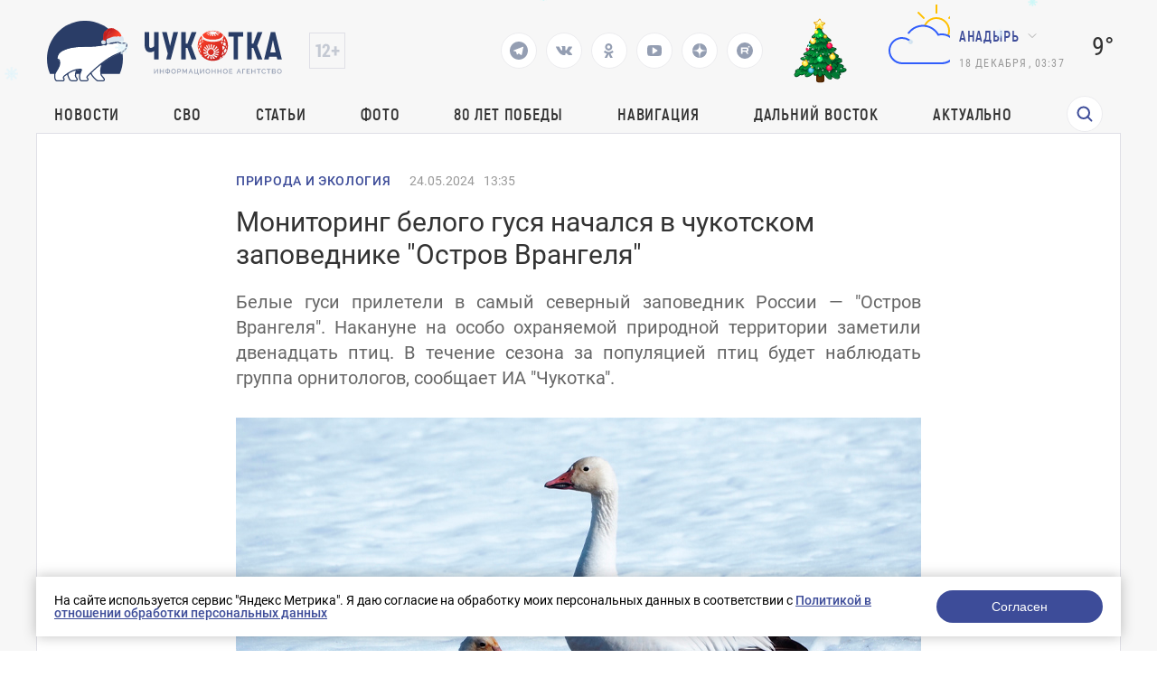

--- FILE ---
content_type: text/html; charset=UTF-8
request_url: https://prochukotku.ru/news/priroda/monitoring_belogo_gusya_nachalsya_v_chukotskom_zapovednike_ostrov_vrangelya/
body_size: 18490
content:
<!DOCTYPE html>
<html lang="en">

<head>
	<meta charset="utf-8"/>
	<title>Мониторинг белого гуся начался в чукотском заповеднике &quot;Остров Врангеля&quot;</title>
    <meta http-equiv="Content-Type" content="text/html; charset=UTF-8" />
<meta name="robots" content="index, follow" />
<meta name="keywords" content="Новости, Природа и экология, Мониторинг белого гуся начался в чукотском заповеднике &amp;quot;Остров Врангеля&amp;quot;" />
<meta name="description" content="Белые гуси прилетели в самый северный заповедник России — &amp;quot;Остров Врангеля&amp;quot;. Накануне на особо охраняемой природной территории заметили двенадцать птиц. В течение сезона за популяцией птиц будет наблюдать группа орнитологов, сообщает ИА &amp;quot;Чукотка&amp;quot;.&nbsp;" />
<link href="/local/templates/.default/components/bitrix/news/news/bitrix/news.detail/.default/style.css?1757662745203" type="text/css"  rel="stylesheet" />
<link href="/local/templates/.default/components/bitrix/menu/top_menu/style.css?1757662745581" type="text/css"  data-template-style="true"  rel="stylesheet" />
<link href="/local/templates/page/components/rasa/cookie/.default/style.css?17576627451553" type="text/css"  data-template-style="true"  rel="stylesheet" />
<link href="/local/templates/page/styles.css?17576627451791" type="text/css"  data-template-style="true"  rel="stylesheet" />
<script>if(!window.BX)window.BX={};if(!window.BX.message)window.BX.message=function(mess){if(typeof mess==='object'){for(let i in mess) {BX.message[i]=mess[i];} return true;}};</script>
<script>(window.BX||top.BX).message({"JS_CORE_LOADING":"Загрузка...","JS_CORE_NO_DATA":"- Нет данных -","JS_CORE_WINDOW_CLOSE":"Закрыть","JS_CORE_WINDOW_EXPAND":"Развернуть","JS_CORE_WINDOW_NARROW":"Свернуть в окно","JS_CORE_WINDOW_SAVE":"Сохранить","JS_CORE_WINDOW_CANCEL":"Отменить","JS_CORE_WINDOW_CONTINUE":"Продолжить","JS_CORE_H":"ч","JS_CORE_M":"м","JS_CORE_S":"с","JSADM_AI_HIDE_EXTRA":"Скрыть лишние","JSADM_AI_ALL_NOTIF":"Показать все","JSADM_AUTH_REQ":"Требуется авторизация!","JS_CORE_WINDOW_AUTH":"Войти","JS_CORE_IMAGE_FULL":"Полный размер"});</script>

<script src="/bitrix/js/main/core/core.js?1757660023498479"></script>

<script>BX.Runtime.registerExtension({"name":"main.core","namespace":"BX","loaded":true});</script>
<script>BX.setJSList(["\/bitrix\/js\/main\/core\/core_ajax.js","\/bitrix\/js\/main\/core\/core_promise.js","\/bitrix\/js\/main\/polyfill\/promise\/js\/promise.js","\/bitrix\/js\/main\/loadext\/loadext.js","\/bitrix\/js\/main\/loadext\/extension.js","\/bitrix\/js\/main\/polyfill\/promise\/js\/promise.js","\/bitrix\/js\/main\/polyfill\/find\/js\/find.js","\/bitrix\/js\/main\/polyfill\/includes\/js\/includes.js","\/bitrix\/js\/main\/polyfill\/matches\/js\/matches.js","\/bitrix\/js\/ui\/polyfill\/closest\/js\/closest.js","\/bitrix\/js\/main\/polyfill\/fill\/main.polyfill.fill.js","\/bitrix\/js\/main\/polyfill\/find\/js\/find.js","\/bitrix\/js\/main\/polyfill\/matches\/js\/matches.js","\/bitrix\/js\/main\/polyfill\/core\/dist\/polyfill.bundle.js","\/bitrix\/js\/main\/core\/core.js","\/bitrix\/js\/main\/polyfill\/intersectionobserver\/js\/intersectionobserver.js","\/bitrix\/js\/main\/lazyload\/dist\/lazyload.bundle.js","\/bitrix\/js\/main\/polyfill\/core\/dist\/polyfill.bundle.js","\/bitrix\/js\/main\/parambag\/dist\/parambag.bundle.js"]);
</script>
<script>(window.BX||top.BX).message({"LANGUAGE_ID":"ru","FORMAT_DATE":"DD.MM.YYYY","FORMAT_DATETIME":"DD.MM.YYYY HH:MI:SS","COOKIE_PREFIX":"BITRIX_SM","SERVER_TZ_OFFSET":"10800","UTF_MODE":"Y","SITE_ID":"s1","SITE_DIR":"\/","USER_ID":"","SERVER_TIME":1765985820,"USER_TZ_OFFSET":32400,"USER_TZ_AUTO":"Y","bitrix_sessid":"b919bdb51a0fca004969320e2604f42d"});</script>


<meta property="og:image" content="https://prochukotku.ru/upload/iblock/537/dncpg1ru3p6byzmyrp94wio31d3f1hv2.jpg"/>
<meta property="og:title" content="Мониторинг белого гуся начался в чукотском заповеднике &quot;Остров Врангеля&quot;"/>
<meta property="og:type" content="website"/>
<meta property="og:url" content="https://prochukotku.ru/news/priroda/monitoring_belogo_gusya_nachalsya_v_chukotskom_zapovednike_ostrov_vrangelya/" />
<meta property="og:description" content="Белые гуси прилетели в самый северный заповедник России — &quot;Остров Врангеля&quot;. Накануне на особо охраняемой природной территории заметили двенадцать птиц. В течение сезона за популяцией птиц будет наблюдать группа орнитологов, сообщает ИА &quot;Чукотка&quot;.&nbsp;"/>
<script>var ny_snow_speed = 1, ny_snow_hide = "";</script>
<script src="/bitrix/js/arturgolubev.newyear/snow.min.js?v=1757660021" defer></script>



<script src="/local/templates/page/components/rasa/cookie/.default/script.js?1757662745575"></script>
<script>var _ba = _ba || []; _ba.push(["aid", "c6f69072c43d7f23c79a464f600c0d43"]); _ba.push(["host", "prochukotku.ru"]); (function() {var ba = document.createElement("script"); ba.type = "text/javascript"; ba.async = true;ba.src = (document.location.protocol == "https:" ? "https://" : "http://") + "bitrix.info/ba.js";var s = document.getElementsByTagName("script")[0];s.parentNode.insertBefore(ba, s);})();</script>


	<meta name="viewport" content="width=device-width,initial-scale=1"/>
	<script src="/local/templates/page/assets/js/jquery.min.js"></script>
	<script src="/local/templates/page/assets/js/lottie-web.min.js"></script>
	<link href="/local/templates/page/assets/css/vendors.bf7ac083be9099b49494.css?h=a00c8d392854f64b6e3cd823c332ee39"
	      rel="stylesheet"/>
	<link href="/local/templates/page/assets/css/app.24aa710fe87a2c08d87f.css?h=a00c8d392854f64b6e3cd823c332ee39"
	      rel="stylesheet"/>
	<link href="/local/templates/page/assets/css/common/custom.css?h=a00c8d392854f64b6e3cd823c332ee39" rel="stylesheet"/>
	<style>
        .tablebodytext {
            display: none;
        }
	</style>


	<link rel="apple-touch-icon" sizes="180x180" href="/local/templates/page/favicon/logo3cropped.svg">
	<link rel="icon" type="image/png" sizes="32x32" href="/local/templates/page/favicon/logo3cropped.svg">
	<link rel="icon" type="image/png" sizes="16x16" href="/local/templates/page/favicon/logo3cropped.svg">
	<link rel="manifest" href="/local/templates/page/favicon/site.webmanifest">
	<link rel="mask-icon" href="/local/templates/page/favicon/logo3cropped.svg" color="#293d66">
	<meta name="msapplication-TileColor" content="#2d89ef">
	<meta name="theme-color" content="#ffffff">

	<link rel="canonical" href="/news/priroda/monitoring_belogo_gusya_nachalsya_v_chukotskom_zapovednike_ostrov_vrangelya/">
</head>

<body class=" ">
<div class="wrapper">
    <!-- POPUP "НАШИЛИ ОШИБКУ" -->
<!-- ПЕРВОЕ ОКНО  С ВВОДОМ ТЕКСТА -->
<div class="default-popup hidden default-popup-with-ta js-error-form-wrapper">

  <div class="default-popup__wrapper">

    <div class="default-popup__content">

      <button class="close-default-popup close-default-popup-icon close-default-popup">

      </button>

      <div class="default-popup__content_wrapper error-form">

        <h3>Нашли ошибку?</h3>

        <input type="hidden" name="url" value="/news/priroda/monitoring_belogo_gusya_nachalsya_v_chukotskom_zapovednike_ostrov_vrangelya/" />
        <input type="hidden" name="error" class="error-text-input" value="" />
        <p class="default-popup__content-text"></p>

        <textarea class="default-popup__content-textarea" name="comment" placeholder="Комментарий для автора (необязательно)"></textarea>

        <button class="open-next-popup elipse-button js-submit"
                data-target=".error-form"
                data-callback = "errorSend"
                data-action="error"
          >
          <a>Отправить</a>
        </button>

      </div>

    </div>

  </div>

</div>
<!-- ВТОРОЕ ОКНО "СПАСИБО" -->
<div class="default-popup hidden js-error-message-wrapper">

  <div class="default-popup__wrapper">

    <div class="default-popup__content">

      <button class="close-default-popup close-default-popup-icon close-default-popup">


      </button>

      <div class="default-popup__content_wrapper">
        <h3>Спасибо!</h3>
        <p>Мы получили ваше сообщение, проверим в ближайшее время!</p>

        <button class="close-default-popup elipse-button"><a>Продолжить чтение</a>

        </button>

      </div>

    </div>

  </div>

</div>	<!-- header ---------------------->
	<header class="header ">

		<div class="header-wrapper">
			<div class="header-wrapper__top">
				<div class="header-wrapper__top-first" style="margin-right: 140px;">
					<div class="header-wrapper__top-logo">
						<a href="/"><img src='/images/logo_icons/christmas/logo3.svg' alt='Логотип'></a>
					</div>
					<div class="header-wrapper__top-age">
					</div>
				</div>
				<div class="header-social">
                                        						<a href="https://t.me/prochukotku" target="_blank">
							<svg class="header-social__icon" viewBox="0 0 24 24" width="24" height="24">
								<path fill="none" d="M0 0h24v24H0z"/>
								<path
									d="M12 22C6.477 22 2 17.523 2 12S6.477 2 12 2s10 4.477 10 10-4.477 10-10 10zm-3.11-8.83l.013-.007.87 2.87c.112.311.266.367.453.341.188-.025.287-.126.41-.244l1.188-1.148 2.55 1.888c.466.257.801.124.917-.432l1.657-7.822c.183-.728-.137-1.02-.702-.788l-9.733 3.76c-.664.266-.66.638-.12.803l2.497.78z"
									fill="#293D66"/>
							</svg>
						</a>
                                        						<a href="https://vk.com/prochukotku" target="_blank">
							<svg class="header-social__icon" width="18" height="10" viewBox="0 0 18 10" fill="none"
							     xmlns="http://www.w3.org/2000/svg">
								<path
									d="M16.0136 6.92017C14.5016 5.55979 14.6946 5.7668 16.5283 3.43051C17.6221 2.01099 18.0725 1.12379 17.9438 0.739334C17.8795 0.502747 17.0109 0.561894 17.0109 0.561894H14.3086C14.3086 0.561894 13.8904 0.561894 13.7295 0.828054C13.44 1.3308 13.3113 1.95184 12.7323 2.86862C11.5098 4.85003 11.0272 4.96832 10.8342 4.85003C10.3838 4.5543 10.4803 3.69667 10.4803 3.07563C10.4803 1.15336 10.7699 0.35488 9.90128 0.118293C9.70825 0.0591466 9.5474 0.0591463 9.25787 0.0295729C8.904 -4.51694e-07 8.55013 0 8.22843 0C7.42417 0 6.81294 0.029573 6.39472 0.207013C6.07302 0.35488 5.84783 0.680187 6.00868 0.70976C6.2017 0.739334 6.58774 0.828054 6.81293 1.09421C7.10247 1.44909 7.0703 2.27715 7.0703 2.27715C7.0703 2.27715 7.23115 4.5543 6.68425 4.82046C6.33038 5.02747 5.81566 4.61344 4.75404 2.80947C4.20715 1.89269 4.14281 1.27165 3.78894 0.857627C3.56374 0.591467 3.14553 0.502747 3.14553 0.502747H0.571915C0.571915 0.502747 0.121532 0.473174 0.0571915 0.591467C-0.0714894 0.739334 0.0571915 1.03507 0.0571915 1.03507C0.0571915 1.03507 2.08391 5.61894 4.368 7.92566C6.39472 10.1141 8.77532 9.99579 8.77532 9.99579C8.77532 9.99579 10.1586 10.0549 10.3517 9.72963C10.4803 9.61134 10.5125 9.25646 10.5125 9.25646C10.5125 9.25646 10.4803 7.83694 11.1559 7.62993C11.8315 7.42291 12.6679 8.9903 13.5687 9.58177C14.2443 10.0549 14.4373 9.99579 14.759 9.99579C15.4024 9.99579 17.1717 9.99579 17.1717 9.99579C17.1717 9.99579 18.4264 9.8775 17.8473 8.90158C17.7508 8.84243 17.4613 8.22139 16.0136 6.92017Z"
									fill="#293D66"/>
							</svg>
						</a>
                                        						<a href="https://ok.ru/prochukotku" target="_blank">
							<svg class="header-social__icon" width="11" height="16" viewBox="0 0 11 16" fill="none"
							     xmlns="http://www.w3.org/2000/svg">
								<path fill-rule="evenodd" clip-rule="evenodd"
								      d="M5.37027 7.92733C6.46688 7.92733 7.45781 7.47812 8.17127 6.76466C8.88473 6.0512 9.33395 5.06028 9.33395 3.96367C9.33395 2.86705 8.88473 1.87613 8.17127 1.16268C7.45781 0.449215 6.46688 0 5.37027 0C4.27365 0 3.28275 0.449215 2.56929 1.16268C1.85583 1.87613 1.40662 2.86705 1.40662 3.96367C1.40662 5.06028 1.85583 6.0512 2.56929 6.76466C3.28275 7.47812 4.28687 7.92733 5.37027 7.92733ZM4.1019 2.68208C4.4322 2.35177 4.88142 2.15359 5.37027 2.15359C5.87233 2.15359 6.32156 2.35177 6.63866 2.68208C6.96896 3.01239 7.16714 3.4616 7.16714 3.95045C7.16714 4.45252 6.96896 4.90173 6.63866 5.21883C6.30835 5.54913 5.85912 5.74731 5.37027 5.74731C4.8682 5.74731 4.41899 5.54913 4.1019 5.21883C3.77159 4.88852 3.57341 4.43931 3.57341 3.95045C3.57341 3.4616 3.7848 3.01239 4.1019 2.68208Z"
								      fill="#293D66"/>
								<path
									d="M10.7081 9.526L9.54541 7.94054C9.47935 7.84805 9.34722 7.83484 9.26795 7.91411C8.17134 8.85218 6.82369 9.45994 5.37035 9.45994C3.917 9.45994 2.56936 8.85218 1.47274 7.91411C1.39347 7.84805 1.26135 7.86126 1.19529 7.94054L0.0326101 9.526C-0.0202388 9.60528 -0.00702647 9.71097 0.0590346 9.77704C1.03674 10.5698 2.17299 11.1115 3.36209 11.3889L0.904617 15.7225C0.838556 15.8414 0.931041 16 1.06316 16H3.46779C3.54706 16 3.61312 15.9604 3.63955 15.8811L5.35713 12.0495L7.07472 15.8811C7.10115 15.9471 7.16721 16 7.24648 16H9.6511C9.79644 16 9.87571 15.8547 9.80965 15.7225L7.35218 11.3889C8.54128 11.1115 9.67753 10.583 10.6552 9.77704C10.7609 9.71097 10.7741 9.60528 10.7081 9.526Z"
									fill="#293D66"/>
							</svg>
						</a>
                                                            						<a href="https://www.youtube.com/channel/UCjm_gKWQfkRG778YwIFvSFA" target="_blank">
							<svg class="header-social__icon" width="16" height="12" viewBox="0 0 16 12" fill="none"
							     xmlns="http://www.w3.org/2000/svg">
								<path
									d="M11.4286 6C11.4286 5.76875 11.3393 5.6 11.1607 5.49375L6.58929 2.49375C6.40476 2.36875 6.21131 2.3625 6.00893 2.475C5.8125 2.5875 5.71429 2.7625 5.71429 3V9C5.71429 9.2375 5.8125 9.4125 6.00893 9.525C6.10417 9.575 6.19643 9.6 6.28571 9.6C6.40476 9.6 6.50595 9.56875 6.58929 9.50625L11.1607 6.50625C11.3393 6.4 11.4286 6.23125 11.4286 6ZM16 6C16 6.6 15.997 7.06875 15.9911 7.40625C15.9851 7.74375 15.9598 8.17031 15.9152 8.68594C15.8705 9.20156 15.8036 9.6625 15.7143 10.0688C15.619 10.525 15.4137 10.9094 15.0982 11.2219C14.7827 11.5344 14.4137 11.7156 13.9911 11.7656C12.6696 11.9219 10.6726 12 8 12C5.32738 12 3.33036 11.9219 2.00893 11.7656C1.58631 11.7156 1.21577 11.5344 0.897321 11.2219C0.578869 10.9094 0.372024 10.525 0.276786 10.0688C0.193452 9.6625 0.129464 9.20156 0.0848214 8.68594C0.0401786 8.17031 0.014881 7.74375 0.00892857 7.40625C0.00297619 7.06875 0 6.6 0 6C0 5.4 0.00297619 4.93125 0.00892857 4.59375C0.014881 4.25625 0.0401786 3.82969 0.0848214 3.31406C0.129464 2.79844 0.196429 2.3375 0.285714 1.93125C0.380952 1.475 0.58631 1.09063 0.901786 0.778125C1.21726 0.465625 1.58631 0.284375 2.00893 0.234375C3.33036 0.078125 5.32738 0 8 0C10.6726 0 12.6696 0.078125 13.9911 0.234375C14.4137 0.284375 14.7842 0.465625 15.1027 0.778125C15.4211 1.09063 15.628 1.475 15.7232 1.93125C15.8065 2.3375 15.8705 2.79844 15.9152 3.31406C15.9598 3.82969 15.9851 4.25625 15.9911 4.59375C15.997 4.93125 16 5.4 16 6Z"
									fill="#293D66"/>
							</svg>
						</a>
                                        						<a href="https://dzen.ru/id/5a56f4065f496744625e582e" target="_blank">
							<svg class="header-social__icon" width="16" height="16" viewBox="0 0 16 16" fill="none"
							     xmlns="http://www.w3.org/2000/svg">
								<g clip-path="url(#clip0_313_28)">
									<path fill-rule="evenodd" clip-rule="evenodd"
									      d="M0.0035243 7.76023C0.00118024 7.83987 0 7.9198 0 8V7.76028L0.0035243 7.76023ZM7.76023 0.0035243C7.71984 3.24441 7.49817 5.06631 6.28224 6.28223C5.06631 7.49817 3.24441 7.71984 0.0035243 7.76023C0.127967 3.5325 3.5325 0.127967 7.76023 0.0035243ZM8 0C7.9198 0 7.83987 0.00118024 7.76023 0.0035243L7.76028 0H8ZM8.23977 0.00352431C8.16013 0.00118024 8.0802 0 8 0H8.23972L8.23977 0.00352431ZM15.9965 7.76023C12.7556 7.71977 10.9337 7.49817 9.71778 6.28222C8.50183 5.0663 8.28016 3.2444 8.23977 0.00352431C12.4675 0.127967 15.872 3.5325 15.9965 7.76023ZM16 8C16 7.9198 15.9988 7.83987 15.9965 7.76023L16 7.76028V8ZM15.9965 8.23977C15.9988 8.16013 16 8.0802 16 8V8.23972L15.9965 8.23977ZM8.23977 15.9965C8.28016 12.7556 8.50183 10.9337 9.71778 9.71778C10.9337 8.50183 12.7556 8.28016 15.9965 8.23977C15.872 12.4675 12.4675 15.872 8.23977 15.9965ZM8 16C8.0802 16 8.16013 15.9988 8.23977 15.9965L8.23972 16H8ZM7.76023 15.9965C7.83987 15.9988 7.9198 16 8 16H7.76028L7.76023 15.9965ZM7.76023 15.9965C3.5325 15.872 0.127967 12.4675 0.00352429 8.23977C3.24442 8.28016 5.06632 8.50183 6.28224 9.71778C7.49817 10.9337 7.71984 12.7556 7.76023 15.9965ZM0.00352429 8.23977L0 8.23972V8C0 8.0802 0.00118024 8.16013 0.00352429 8.23977Z"
									      fill="#293D66"/>
								</g>
								<defs>
									<clipPath id="clip0_313_28">
										<rect width="16" height="16" fill="white"/>
									</clipPath>
								</defs>
							</svg>
						</a>
                                                            						<a href="https://rutube.ru/channel/25924618/" target="_blank">
							<svg class="header-social__icon" xmlns="http://www.w3.org/2000/svg" width="18" height="18"
							     fill="none">
								<path fill="#293D66"
								      d="M9.02 0a9 9 0 1 0-.04 18 9 9 0 0 0 .04-18Zm2.64 12.45c-.26 0-.4-.08-.54-.29-.4-.63-.83-1.24-1.25-1.87-.05-.08-.11-.1-.2-.1H6.62c-.17 0-.18 0-.18.18v1.89c0 .18 0 .18-.2.18h-1.3c-.15 0-.2-.03-.2-.18V5.73c0-.14.06-.17.19-.17h5.67c.35 0 .7 0 1.04.06.69.12 1.17.55 1.3 1.24.11.68.1 1.36 0 2.03-.1.7-.52 1.11-1.21 1.26-.19.04-.19.04-.08.2l1.46 1.97c.05.06 0 .12-.07.12-.47 0-.93-.02-1.4 0Zm1.86-6.85a.89.89 0 1 1 0-1.79.89.89 0 0 1 0 1.79Z"/>
								<path fill="#293D66"
								      d="M10.87 7.05c-.4-.04-.82 0-1.23-.01h-3c-.17 0-.2.01-.2.2v1.28c0 .17.02.18.19.18h3.01c.42 0 .84.01 1.26-.01.33-.03.41-.24.43-.47v-.7c-.02-.3-.16-.43-.46-.47Z"/>
							</svg>
						</a>
                    				</div>
                					<div id="lottie-animation" style="width: 84px;height: 84px;"></div>
					<script>
						const animation = lottie.loadAnimation({
							container: document.getElementById('lottie-animation'),
							renderer: 'svg',
							loop: true,
							autoplay: true,
							path: "/local/templates/page/assets/json/Christmas-tree.json"
						});
					</script>
                                
				<div class="header-wrapper__top-second">
					<div class="header-wrapper__top-weather">
						<div class="header-wrapper__top-weather-cloud">
                                                                <svg xmlns="http://www.w3.org/2000/svg" width="100" height="100" class="hkaU"><g fill="none"><path fill="#FFC000" d="M64.5 4h1a.5.5 0 01.5.5v9a.5.5 0 01-.5.5h-1a.5.5 0 01-.5-.5v-9a.5.5 0 01.5-.5zM94 32.5v1a.5.5 0 01-.5.5h-9a.5.5 0 01-.5-.5v-1a.5.5 0 01.5-.5h9a.5.5 0 01.5.5zm-8.847-20.36l.707.707a.5.5 0 010 .708l-6.364 6.364a.5.5 0 01-.707 0l-.708-.708a.5.5 0 010-.707l6.364-6.364a.5.5 0 01.708 0zm-33.234 7.071l-.708.708a.5.5 0 01-.707 0l-6.364-6.364a.5.5 0 010-.708l.707-.707a.5.5 0 01.708 0l6.364 6.364a.5.5 0 010 .707zm1.196 8.535a20.492 20.492 0 00-2.073-.21C53.228 21.956 58.646 18 65 18c8.284 0 15 6.716 15 15a14.96 14.96 0 01-1.218 5.92 16.79 16.79 0 00-1.825-.816A12.952 12.952 0 0078 33c0-7.18-5.82-13-13-13-5.308 0-9.866 3.185-11.885 7.746zM0 0v100V0zm100 0v100V0z"></path><path fill="#315EFB" d="M73.38 36.167c8.153 1.151 14.432 8.212 14.616 16.444C88.21 62.178 80.519 70 71 70H27c-8.832 0-15.882-7.635-14.91-16.665.729-6.785 6.133-12.314 12.899-13.203a14.922 14.922 0 0110.438 2.476.505.505 0 01.09.743l-.657.766a.493.493 0 01-.653.082A12.898 12.898 0 0027 42c-7.386 0-13.352 6.19-12.983 13.656C14.36 62.638 20.386 68 27.377 68h43.188c8.067 0 15.019-6.188 15.417-14.246C86.406 45.142 79.522 38 71 38c-.851 0-1.681.087-2.494.225-.548.093-1.088.204-1.615.35a.492.492 0 01-.571-.242c-.254-.481-.527-.95-.823-1.404C62.193 31.861 56.486 28.5 50 28.5c-6.192 0-11.68 3.061-15.038 7.746a.483.483 0 01-.576.17 21 21 0 00-.947-.347.502.502 0 01-.264-.758c3.702-5.32 9.852-8.81 16.825-8.81 7.422 0 13.902 3.956 17.5 9.863a16.978 16.978 0 015.88-.197zM0 0v100V0zm100 0v100V0z"></path></g></svg>                                    						</div>
						<div class="header-wrapper__top-city">
							<div class="direction-dropdown__wrapper">
                                										<button class="direction-dropdown">Анадырь</button>
                                        								<ul class="direction-dropdown__list direction-dropdown__list-hidden">

                                    										<li class="direction-dropdown__item dropdown-active"
										    data-key="city_90e0675a1c120c2d5f4443bad63f6550">Анадырь</li>
                                        										<li class="direction-dropdown__item "
										    data-key="city_3f2ba9a76c030904008a04a6e21dbb05">Беринговский</li>
                                        										<li class="direction-dropdown__item "
										    data-key="city_eb2cdf1d587b5f26a637136d2766e896">Билибино</li>
                                        										<li class="direction-dropdown__item "
										    data-key="city_46cf96aaef59a4fd0ccadf4e9688e2f5">Лаврентия</li>
                                        										<li class="direction-dropdown__item "
										    data-key="city_cb5fbdef23886b9c9981e867f2c1d870">Певек</li>
                                        										<li class="direction-dropdown__item "
										    data-key="city_135c86255fdfd0fa60a0594b31ee96e1">Провидения</li>
                                        										<li class="direction-dropdown__item "
										    data-key="city_359322b0383d596bdf0119a92c291c6a">Эгвекинот</li>
                                        								</ul>
							</div>
							<script>
								var jsWeatherData = {"city_90e0675a1c120c2d5f4443bad63f6550":{"CITY":"\u0410\u043d\u0430\u0434\u044b\u0440\u044c","VALUE":"9\u00b0","AS":"4\u00b0","SVG":"<svg xmlns=\"http:\/\/www.w3.org\/2000\/svg\" width=\"100\" height=\"100\" class=\"hkaU\"><g fill=\"none\"><path fill=\"#FFC000\" d=\"M64.5 4h1a.5.5 0 01.5.5v9a.5.5 0 01-.5.5h-1a.5.5 0 01-.5-.5v-9a.5.5 0 01.5-.5zM94 32.5v1a.5.5 0 01-.5.5h-9a.5.5 0 01-.5-.5v-1a.5.5 0 01.5-.5h9a.5.5 0 01.5.5zm-8.847-20.36l.707.707a.5.5 0 010 .708l-6.364 6.364a.5.5 0 01-.707 0l-.708-.708a.5.5 0 010-.707l6.364-6.364a.5.5 0 01.708 0zm-33.234 7.071l-.708.708a.5.5 0 01-.707 0l-6.364-6.364a.5.5 0 010-.708l.707-.707a.5.5 0 01.708 0l6.364 6.364a.5.5 0 010 .707zm1.196 8.535a20.492 20.492 0 00-2.073-.21C53.228 21.956 58.646 18 65 18c8.284 0 15 6.716 15 15a14.96 14.96 0 01-1.218 5.92 16.79 16.79 0 00-1.825-.816A12.952 12.952 0 0078 33c0-7.18-5.82-13-13-13-5.308 0-9.866 3.185-11.885 7.746zM0 0v100V0zm100 0v100V0z\"><\/path><path fill=\"#315EFB\" d=\"M73.38 36.167c8.153 1.151 14.432 8.212 14.616 16.444C88.21 62.178 80.519 70 71 70H27c-8.832 0-15.882-7.635-14.91-16.665.729-6.785 6.133-12.314 12.899-13.203a14.922 14.922 0 0110.438 2.476.505.505 0 01.09.743l-.657.766a.493.493 0 01-.653.082A12.898 12.898 0 0027 42c-7.386 0-13.352 6.19-12.983 13.656C14.36 62.638 20.386 68 27.377 68h43.188c8.067 0 15.019-6.188 15.417-14.246C86.406 45.142 79.522 38 71 38c-.851 0-1.681.087-2.494.225-.548.093-1.088.204-1.615.35a.492.492 0 01-.571-.242c-.254-.481-.527-.95-.823-1.404C62.193 31.861 56.486 28.5 50 28.5c-6.192 0-11.68 3.061-15.038 7.746a.483.483 0 01-.576.17 21 21 0 00-.947-.347.502.502 0 01-.264-.758c3.702-5.32 9.852-8.81 16.825-8.81 7.422 0 13.902 3.956 17.5 9.863a16.978 16.978 0 015.88-.197zM0 0v100V0zm100 0v100V0z\"><\/path><\/g><\/svg>"},"city_3f2ba9a76c030904008a04a6e21dbb05":{"CITY":"\u0411\u0435\u0440\u0438\u043d\u0433\u043e\u0432\u0441\u043a\u0438\u0439","VALUE":"10\u00b0","AS":"7\u00b0","SVG":"<svg xmlns=\"http:\/\/www.w3.org\/2000\/svg\" width=\"100\" height=\"100\" class=\"hkaU\"><path fill=\"#FFC000\" d=\"M50 67c9.389 0 17-7.611 17-17s-7.611-17-17-17-17 7.611-17 17 7.611 17 17 17zm0 2c-10.493 0-19-8.507-19-19s8.507-19 19-19 19 8.507 19 19-8.507 19-19 19zm-.5-53h1a.5.5 0 01.5.5v9a.5.5 0 01-.5.5h-1a.5.5 0 01-.5-.5v-9a.5.5 0 01.5-.5zm0 58h1a.5.5 0 01.5.5v9a.5.5 0 01-.5.5h-1a.5.5 0 01-.5-.5v-9a.5.5 0 01.5-.5zM84 49.5v1a.5.5 0 01-.5.5h-9a.5.5 0 01-.5-.5v-1a.5.5 0 01.5-.5h9a.5.5 0 01.5.5zm-58 0v1a.5.5 0 01-.5.5h-9a.5.5 0 01-.5-.5v-1a.5.5 0 01.5-.5h9a.5.5 0 01.5.5zm47.688-23.895l.707.707a.5.5 0 010 .707l-6.364 6.364a.5.5 0 01-.707 0l-.707-.707a.5.5 0 010-.707l6.364-6.364a.5.5 0 01.707 0zM32.676 66.617l.707.707a.5.5 0 010 .707l-6.364 6.364a.5.5 0 01-.707 0l-.707-.707a.5.5 0 010-.707l6.364-6.364a.5.5 0 01.707 0zm41.72 7.071l-.708.707a.5.5 0 01-.707 0l-6.364-6.364a.5.5 0 010-.707l.707-.707a.5.5 0 01.707 0l6.364 6.364a.5.5 0 010 .707zM33.382 32.676l-.707.707a.5.5 0 01-.707 0l-6.364-6.364a.5.5 0 010-.707l.707-.707a.5.5 0 01.707 0l6.364 6.364a.5.5 0 010 .707zM0 0v100V0zm100 0v100V0z\"><\/path><\/svg>"},"city_eb2cdf1d587b5f26a637136d2766e896":{"CITY":"\u0411\u0438\u043b\u0438\u0431\u0438\u043d\u043e","VALUE":"13\u00b0","AS":"8\u00b0","SVG":"<svg xmlns=\"http:\/\/www.w3.org\/2000\/svg\" width=\"100\" height=\"100\" class=\"hkaU\"><path fill=\"#315EFB\" d=\"M73.38 36.167c8.153 1.151 14.432 8.212 14.616 16.444C88.21 62.178 80.519 70 71 70H27c-8.832 0-15.882-7.635-14.91-16.665.729-6.785 6.133-12.314 12.899-13.203a14.922 14.922 0 0110.438 2.476.505.505 0 01.09.743l-.657.766a.493.493 0 01-.653.082A12.898 12.898 0 0027 42c-7.386 0-13.352 6.19-12.983 13.656C14.36 62.638 20.386 68 27.377 68h43.188c8.067 0 15.019-6.188 15.417-14.246C86.406 45.142 79.522 38 71 38c-.851 0-1.681.087-2.494.225-.548.093-1.088.204-1.615.35a.492.492 0 01-.571-.242c-.254-.481-.527-.95-.823-1.404C62.193 31.861 56.486 28.5 50 28.5c-6.192 0-11.68 3.061-15.038 7.746a.483.483 0 01-.576.17 21 21 0 00-.947-.347.502.502 0 01-.264-.758c3.702-5.32 9.852-8.81 16.825-8.81 7.422 0 13.902 3.956 17.5 9.863a16.978 16.978 0 015.88-.197zM0 0v100V0zm100 0v100V0z\"><\/path><\/svg>"},"city_46cf96aaef59a4fd0ccadf4e9688e2f5":{"CITY":"\u041b\u0430\u0432\u0440\u0435\u043d\u0442\u0438\u044f","VALUE":"7\u00b0","AS":"4\u00b0","SVG":"<svg xmlns=\"http:\/\/www.w3.org\/2000\/svg\" width=\"100\" height=\"100\" class=\"hkaU\"><path fill=\"#315EFB\" d=\"M73.38 36.167c8.153 1.151 14.432 8.212 14.616 16.444C88.21 62.178 80.519 70 71 70H27c-8.832 0-15.882-7.635-14.91-16.665.729-6.785 6.133-12.314 12.899-13.203a14.922 14.922 0 0110.438 2.476.505.505 0 01.09.743l-.657.766a.493.493 0 01-.653.082A12.898 12.898 0 0027 42c-7.386 0-13.352 6.19-12.983 13.656C14.36 62.638 20.386 68 27.377 68h43.188c8.067 0 15.019-6.188 15.417-14.246C86.406 45.142 79.522 38 71 38c-.851 0-1.681.087-2.494.225-.548.093-1.088.204-1.615.35a.492.492 0 01-.571-.242c-.254-.481-.527-.95-.823-1.404C62.193 31.861 56.486 28.5 50 28.5c-6.192 0-11.68 3.061-15.038 7.746a.483.483 0 01-.576.17 21 21 0 00-.947-.347.502.502 0 01-.264-.758c3.702-5.32 9.852-8.81 16.825-8.81 7.422 0 13.902 3.956 17.5 9.863a16.978 16.978 0 015.88-.197zM0 0v100V0zm100 0v100V0z\"><\/path><\/svg>"},"city_cb5fbdef23886b9c9981e867f2c1d870":{"CITY":"\u041f\u0435\u0432\u0435\u043a","VALUE":"0\u00b0","AS":"\u22125\u00b0","SVG":"<svg xmlns=\"http:\/\/www.w3.org\/2000\/svg\" width=\"100\" height=\"100\" class=\"hkaU\"><path d=\"M29.75 81.5a1.75 1.75 0 110-3.5 1.75 1.75 0 010 3.5zm20.25 0a1.75 1.75 0 110-3.5 1.75 1.75 0 010 3.5zM40 91a1.75 1.75 0 110-3.5 1.75 1.75 0 010 3.5zm25.5-16.083l.829.56a.5.5 0 01.135.693l-7.27 10.778a.5.5 0 01-.694.135l-.829-.56a.5.5 0 01-.135-.693l7.27-10.778a.5.5 0 01.694-.135zm10 3.163l.829.559a.5.5 0 01.135.694l-7.27 10.777a.5.5 0 01-.694.135l-.829-.559a.5.5 0 01-.135-.694l7.27-10.777a.5.5 0 01.694-.135zM0 0v100V0zm100 0v100V0zM73.38 36.167c8.153 1.151 14.432 8.212 14.616 16.444C88.21 62.178 80.519 70 71 70H27c-8.832 0-15.882-7.635-14.91-16.665.729-6.785 6.133-12.314 12.899-13.203a14.922 14.922 0 0110.438 2.476.505.505 0 01.09.743l-.657.766a.493.493 0 01-.653.082A12.898 12.898 0 0027 42c-7.386 0-13.352 6.19-12.983 13.656C14.36 62.638 20.386 68 27.377 68h43.188c8.067 0 15.019-6.188 15.417-14.246C86.406 45.142 79.522 38 71 38c-.851 0-1.681.087-2.494.225-.548.093-1.088.204-1.615.35a.492.492 0 01-.571-.242c-.254-.481-.527-.95-.823-1.404C62.193 31.861 56.486 28.5 50 28.5c-6.192 0-11.68 3.061-15.038 7.746a.483.483 0 01-.576.17 21 21 0 00-.947-.347.502.502 0 01-.264-.758c3.702-5.32 9.852-8.81 16.825-8.81 7.422 0 13.902 3.956 17.5 9.863a16.978 16.978 0 015.88-.197zM0 0v100V0zm100 0v100V0z\" fill=\"#315EFB\"><\/path><\/svg>"},"city_135c86255fdfd0fa60a0594b31ee96e1":{"CITY":"\u041f\u0440\u043e\u0432\u0438\u0434\u0435\u043d\u0438\u044f","VALUE":"8\u00b0","AS":"6\u00b0","SVG":"<svg xmlns=\"http:\/\/www.w3.org\/2000\/svg\" width=\"100\" height=\"100\" class=\"hkaU\"><path fill=\"#FFC000\" d=\"M50 67c9.389 0 17-7.611 17-17s-7.611-17-17-17-17 7.611-17 17 7.611 17 17 17zm0 2c-10.493 0-19-8.507-19-19s8.507-19 19-19 19 8.507 19 19-8.507 19-19 19zm-.5-53h1a.5.5 0 01.5.5v9a.5.5 0 01-.5.5h-1a.5.5 0 01-.5-.5v-9a.5.5 0 01.5-.5zm0 58h1a.5.5 0 01.5.5v9a.5.5 0 01-.5.5h-1a.5.5 0 01-.5-.5v-9a.5.5 0 01.5-.5zM84 49.5v1a.5.5 0 01-.5.5h-9a.5.5 0 01-.5-.5v-1a.5.5 0 01.5-.5h9a.5.5 0 01.5.5zm-58 0v1a.5.5 0 01-.5.5h-9a.5.5 0 01-.5-.5v-1a.5.5 0 01.5-.5h9a.5.5 0 01.5.5zm47.688-23.895l.707.707a.5.5 0 010 .707l-6.364 6.364a.5.5 0 01-.707 0l-.707-.707a.5.5 0 010-.707l6.364-6.364a.5.5 0 01.707 0zM32.676 66.617l.707.707a.5.5 0 010 .707l-6.364 6.364a.5.5 0 01-.707 0l-.707-.707a.5.5 0 010-.707l6.364-6.364a.5.5 0 01.707 0zm41.72 7.071l-.708.707a.5.5 0 01-.707 0l-6.364-6.364a.5.5 0 010-.707l.707-.707a.5.5 0 01.707 0l6.364 6.364a.5.5 0 010 .707zM33.382 32.676l-.707.707a.5.5 0 01-.707 0l-6.364-6.364a.5.5 0 010-.707l.707-.707a.5.5 0 01.707 0l6.364 6.364a.5.5 0 010 .707zM0 0v100V0zm100 0v100V0z\"><\/path><\/svg>"},"city_359322b0383d596bdf0119a92c291c6a":{"CITY":"\u042d\u0433\u0432\u0435\u043a\u0438\u043d\u043e\u0442","VALUE":"7\u00b0","AS":"4\u00b0","SVG":"<svg xmlns=\"http:\/\/www.w3.org\/2000\/svg\" width=\"100\" height=\"100\" class=\"hkaU\"><g fill=\"none\"><path fill=\"#FFC000\" d=\"M64.5 4h1a.5.5 0 01.5.5v9a.5.5 0 01-.5.5h-1a.5.5 0 01-.5-.5v-9a.5.5 0 01.5-.5zM94 32.5v1a.5.5 0 01-.5.5h-9a.5.5 0 01-.5-.5v-1a.5.5 0 01.5-.5h9a.5.5 0 01.5.5zm-8.847-20.36l.707.707a.5.5 0 010 .708l-6.364 6.364a.5.5 0 01-.707 0l-.708-.708a.5.5 0 010-.707l6.364-6.364a.5.5 0 01.708 0zm-33.234 7.071l-.708.708a.5.5 0 01-.707 0l-6.364-6.364a.5.5 0 010-.708l.707-.707a.5.5 0 01.708 0l6.364 6.364a.5.5 0 010 .707zm1.196 8.535a20.492 20.492 0 00-2.073-.21C53.228 21.956 58.646 18 65 18c8.284 0 15 6.716 15 15a14.96 14.96 0 01-1.218 5.92 16.79 16.79 0 00-1.825-.816A12.952 12.952 0 0078 33c0-7.18-5.82-13-13-13-5.308 0-9.866 3.185-11.885 7.746zM0 0v100V0zm100 0v100V0z\"><\/path><path fill=\"#315EFB\" d=\"M73.38 36.167c8.153 1.151 14.432 8.212 14.616 16.444C88.21 62.178 80.519 70 71 70H27c-8.832 0-15.882-7.635-14.91-16.665.729-6.785 6.133-12.314 12.899-13.203a14.922 14.922 0 0110.438 2.476.505.505 0 01.09.743l-.657.766a.493.493 0 01-.653.082A12.898 12.898 0 0027 42c-7.386 0-13.352 6.19-12.983 13.656C14.36 62.638 20.386 68 27.377 68h43.188c8.067 0 15.019-6.188 15.417-14.246C86.406 45.142 79.522 38 71 38c-.851 0-1.681.087-2.494.225-.548.093-1.088.204-1.615.35a.492.492 0 01-.571-.242c-.254-.481-.527-.95-.823-1.404C62.193 31.861 56.486 28.5 50 28.5c-6.192 0-11.68 3.061-15.038 7.746a.483.483 0 01-.576.17 21 21 0 00-.947-.347.502.502 0 01-.264-.758c3.702-5.32 9.852-8.81 16.825-8.81 7.422 0 13.902 3.956 17.5 9.863a16.978 16.978 0 015.88-.197zM0 0v100V0zm100 0v100V0z\"><\/path><\/g><\/svg>"}};
							</script>

                            
							<p style="margin-bottom: 0; margin-top: 38px;">
								<span style="margin-right: 4px;">18</span>
								<span style="margin-right: 1px;">декабря</span>
								<span style="margin-right: 4px;">,</span>
								<span>03:37</span>
							</p>

						</div>

						<div class="header-wrapper__top-number">

							<div class="header-wrapper__top-number-temperature">
								<span class="header-temperature"
								      style=" display: inline-block; margin-right: -8px;"></span>
							</div>

                            

						</div>


						<!-- </div> -->

					</div>

				</div>

			</div>

			<!-- меню -->
			<div class="header-wrapper__bottom">

				<nav class="header-wrapper__bottom-menu close">

					<ul class="header-wrapper__bottom-list">
						<a href="/"
						   class="small-logo"><img src='/images/logo_icons/christmas/logo3cropped.svg' alt='Логотип'></a>
                        
                                          <li><a href="/news/" class="selected">Новости</a></li>
                        <li><a href="https://prochukotku.ru/search/?tags=СВО">СВО</a></li>
                        <li><a href="https://prochukotku.ru/articles">Статьи</a></li>
                        <li><a href="/photo/">Фото</a></li>
                        <li><a href="https://prochukotku.ru/search/?tags=80%20%D0%BB%D0%B5%D1%82%20%D0%BF%D0%BE%D0%B1%D0%B5%D0%B4%D1%8B">80 лет Победы</a></li>
                        <li><a href="https://prochukotku.ru/search/?tags=навигация">Навигация</a></li>
                        <li><a href="/now/dalniy_vostok/">Дальний Восток</a></li>
                        <li><a href="https://prochukotku.ru/now/aktualno/">Актуально</a></li>
          						<li>
							<div href="" class="header-button-search-item search-button">


							</div>
						</li>
					</ul>
				</nav>
			</div>
            
<div class="coockie-block" id="cookie-banner">
    <div class="coockie-block__contain">
	    <span class="coockie-block__contain-text">
		    На сайте используется сервис "Яндекс Метрика". Я даю согласие на обработку моих персональных данных в соответствии с
		    <a href="https://prochukotku.ru/personal-data/" class="coockie-block__contain-text-link" style="display: inline">Политикой в отношении обработки персональных данных</a>
		</span>
        <button class="coockie-block__contain-btn">Согласен</button>
    </div>
</div>
		</div>


	</header>
	<!-- строка поиска -->
	<div class="header__search">


		<div class="header__search-bg">

			<div class="header__search-wrapper">

				<div class="header__search_content">
					<form action="/search/" method="get">
						<input class="header__search_input" type="search" name='q' placeholder="Поиск по сайту"/>

						<button class="header__search_button"></button>

						<div class="header__search_warning">
							Введите минимум 3 символа
						</div>
					</form>
				</div>
			</div>
		</div>
	</div>
	<div class="content-wrapper ">

<main class="news-item-main" itemscope itemtype="https://schema.org/NewsArticle">

  <div class="news-item-main__wrapper">

    <div class="news-item-main__container">

      <div id="print-content">

          <div style="display: none" itemprop="author" itemscope itemtype="https://schema.org/Organization">
              <meta itemprop="name" content="ИА &laquo;Чукотка&raquo;" />
              <meta itemprop="url" content="https://prochukotku.ru/" />
              <meta itemprop="sameAs" content="https://t.me/prochukotku" />
              <meta itemprop="sameAs" content="https://vk.com/prochukotku" />
              <meta itemprop="sameAs" content="https://ok.ru/prochukotku" />
              <meta itemprop="sameAs" content="https://www.youtube.com/channel/UCjm_gKWQfkRG778YwIFvSFA" />
              <meta itemprop="sameAs" content="https://dzen.ru/prochukotku" />
              <meta itemprop="sameAs" content="https://rutube.ru/channel/25924618/" />
          </div>


        <div class="news-item-main__container-first-one">
          <a href="/news/priroda/">Природа и экология</a><span>24.05.2024</span><span>13:35</span>
            <meta itemprop="articleSection" content="Природа и экология" />
            <meta itemprop="datePublished" content="2024-05-24T13:35:00+03:00" />
        </div>

        <h1 itemprop="headline">Мониторинг белого гуся начался в чукотском заповеднике &quot;Остров Врангеля&quot;</h1>
                    <meta itemprop="description" content="Белые гуси прилетели в самый северный заповедник России — &quot;Остров Врангеля&quot;. Накануне на особо охраняемой природной территории заметили двенадцать птиц. В течение сезона за популяцией птиц будет наблюдать группа орнитологов, сообщает ИА &quot;Чукотка&quot;.&amp;nbsp;" />
          <div class="news-item-main__subheader">Белые гуси прилетели в самый северный заповедник России — "Остров Врангеля". Накануне на особо охраняемой природной территории заметили двенадцать птиц. В течение сезона за популяцией птиц будет наблюдать группа орнитологов, сообщает ИА "Чукотка".&nbsp;</div>
        
                  <div class="news-item-main__container-first-img" itemprop="image" itemscope itemtype="https://schema.org/ImageObject">
            <img itemprop="url contentUrl" src="/upload/iblock/537/dncpg1ru3p6byzmyrp94wio31d3f1hv2.jpg" alt="Мониторинг белого гуся начался в чукотском заповеднике &amp;quot;Остров Врангеля&amp;quot;">
                                          <p itemprop="caption">Фото: "Остров Врангеля"</p>
                                                  </div>
        
                  <div class="news-item-main__container-first-text">
            <div class="news-item-main__article-body" itemprop="articleBody">
                Мониторинг гуся в заповеднике проводит&nbsp; член рабочей группы по гусеобразным Северной Евразии <b>Василий Баранюк</b>. Опытный орнитолог изучает единственную крупную колонию белого гуся в Азии более 30 лет. В этом сезоне ему помогает сотрудник чукотского заповедника. Специалисты будут вести наблюдения в долине реки Тундровая до конца августа, тогда начнётся осенняя миграция птиц к местам зимовки.<br>
<br>
 «<i>Они оценят стартовые условия гнездования, площадь колонии. Проведут подсчет гусей, зафиксируют, сколько выводков сделают птицы и какое количество птенцов поднимется на крыло. Если произойдет снижение численности — орнитологи это зафиксируют и посоветуют, какие меры предпринять</i>», — рассказал директор заповедника "Остров Врангеля" <b>Николай Маковеев</b>.&nbsp;<br>
<br>
 Для оценки масштабов и скорости восстановления популяции учёные уже несколько десятилетий используют метод кольцевания. С 1975 года на острове Врангеля было окольцовано более 30 тысяч птиц. Благодаря этому методу исследователи определили общую картину перемещения птиц, узнали больше о выживаемости и причинах смертности.&nbsp;<br>
<br>
 С помощью многолетних наблюдений учёные установили, что белые гуси в основном зимуют в Северной Америке, а небольшая часть — в Японии. Они живут до 30 лет, а их пары формируются в молодом возрасте. Самец и самка вместе круглый год, а "разводы" крайне редки.<br>
<br>
 Птенцы, родившиеся на острове Врангеля, не знают, куда им предстоит отлетать на зимовку. Они следуют за родителями и зачастую проводят первую зиму вместе. Потерявшие родителей гусята присоединяются к другим стаям.<br>
<br>
 По данным заповедника, в последнее десятилетие численность белого гуся на Чукотке значительно выросла. Каждую весну на остров Врангеля прилетает около 700 тысяч этих птиц. Ранее этот вид находился под угрозой исчезновения и был занесён в Красную книгу, а теперь это обычный охотничий вид.<br>            </div>
          </div>
        
        

        
        
      </div>

                <meta itemprop="keywords" content="остров Врангеля,птицы,ученые">
        <ul class="tags-list">
                                  <li><a href="/search/?tags=остров Врангеля">остров Врангеля</a></li>
                                  <li><a href="/search/?tags=птицы">птицы</a></li>
                                  <li><a href="/search/?tags=ученые">ученые</a></li>
                  </ul>
      
      <div class="media-list">
        <div class="media-list__views">
          <span class="media-list__views-like js-like-form js-form ">
  <input type="hidden" name="id" value="24096">
  <input type="hidden" name="is_liked" class="js-is-liked" value="0">
  <span class="media-list__views-like-number js-submit"
        data-target=".js-like-form"
        data-callback="likeAction"
        data-action="like"
    >0</span>
</span>          <div class="media-list__views-quantity">
            <svg width="25" height="25">
              <use xlink:href="/local/templates/page/assets/img/eyes.svg#eyes"></use>
            </svg>
            <span id="views-new"></span>
          </div>
        </div>
        
<ul class="media-list__social" >
  <li>
    <a onclick="Share.vkontakte('https://prochukotku.ru/news/priroda/monitoring_belogo_gusya_nachalsya_v_chukotskom_zapovednike_ostrov_vrangelya/', 'Мониторинг белого гуся начался в чукотском заповеднике &quot;Остров Врангеля&quot;', 'https://prochukotku.ru/upload/iblock/537/dncpg1ru3p6byzmyrp94wio31d3f1hv2.jpg', 'На особо охраняемую природную территорию прилетели первые птицы');"></a>
  </li>
  <li>
    <a onclick="Share.odnoklassniki('https://prochukotku.ru/news/priroda/monitoring_belogo_gusya_nachalsya_v_chukotskom_zapovednike_ostrov_vrangelya/', 'Мониторинг белого гуся начался в чукотском заповеднике &quot;Остров Врангеля&quot;');"></a>
  </li>
  <!--<li>
    <a onclick="Share.twitter('', '')"></a>
  </li>-->
  <li>
    <a onclick="Share.telegramm('https://prochukotku.ru/news/priroda/monitoring_belogo_gusya_nachalsya_v_chukotskom_zapovednike_ostrov_vrangelya/', 'Мониторинг белого гуся начался в чукотском заповеднике &quot;Остров Врангеля&quot;')"></a>
  </li>
</ul>

<script>
  Share = {
    vkontakte: function (purl, ptitle, pimg, text) {
      url = 'http://vkontakte.ru/share.php?';
      url += 'url=' + encodeURIComponent(purl);
      url += '&title=' + encodeURIComponent(ptitle);
      url += '&description=' + encodeURIComponent(text);
      url += '&image=' + encodeURIComponent(pimg);
      url += '&noparse=true';
      Share.popup(url);
    },
    odnoklassniki: function (purl, text) {
      url = 'https://connect.ok.ru/offer?';
      url += 'url=' + encodeURIComponent(purl);
      url += ';title=' + encodeURIComponent(text);
      Share.popup(url);
    },
    telegramm: function (purl, text) {
      url = 'https://telegram.me/share/url?';
      url += 'url=' + encodeURIComponent(purl);
      url += ';text=' + encodeURIComponent(text);
      Share.popup(url);
    },
    facebook: function (purl, ptitle, pimg, text) {
      url = 'https://www.facebook.com/sharer/sharer.php?';
      url += 'u=' + encodeURIComponent(purl);
      url += '&title=' + encodeURIComponent(ptitle);
      url += '&summary=' + encodeURIComponent(text);
      
      if (pimg.length > 0) url += '&images[0]=' + encodeURIComponent(pimg);
      Share.popup(url);
    },
    twitter: function (purl, ptitle) {
      url = 'http://twitter.com/share?';
      url += 'text=' + encodeURIComponent(ptitle);
      url += '&url=' + encodeURIComponent(purl);
      url += '&counturl=' + encodeURIComponent(purl);
      Share.popup(url);
    },
    mailru: function (purl, ptitle, pimg, text) {
      url = 'http://connect.mail.ru/share?';
      url += 'url=' + encodeURIComponent(purl);
      url += '&title=' + encodeURIComponent(ptitle);
      url += '&description=' + encodeURIComponent(text);
      if (pimg.length > 0) url += '&imageurl=' + encodeURIComponent(pimg);
      Share.popup(url)
    },

    popup: function (url) {
      window.open(url, '', 'toolbar=0,status=0,width=626,height=436');
    }
  };
</script>        <div class="media-list__print">
  <a onclick="PrintElem('print-content')">
    <svg width="24" height="24">
      <use xlink:href="/local/templates/page/assets/img/print.svg#print"></use>
    </svg>
  </a>
</div>

<script>
  function PrintElem(elem)
  {
    var mywindow = window.open('', 'PRINT', 'height=1000,width=800');

    mywindow.document.write('<html><head><title>' + document.title  + '</title>');
    mywindow.document.write('</head><body >');
    mywindow.document.write(document.getElementById(elem).innerHTML);
    mywindow.document.write('</body></html>');

    //mywindow.document.close();
    mywindow.focus();

    mywindow.print();
    //mywindow.close();

    return true;
  }
</script>      </div>


      
              <div class="materials">
          <div class="materials-top-line"></div>
          <h2>Материалы по теме</h2>
          <ul>
                                                    <li>
                <a href="/news/priroda/zapolnenie_nerestilishch_lososya_na_chukotke_issledovali_spetsialisty_tinro/" class="materials-content">
                  <span>28.10.2025</span>

                  <p class="materials-content__text">Заполнение нерестилищ лосося на Чукотке исследовали специалисты ТИНРО</p>
                </a>
              </li>
                                                      <li>
                <a href="/news/transport/severnyy_zavoz_zavershaetsya_dlya_otdalennykh_meteostantsiy_chukotki/" class="materials-content">
                  <span>13.10.2025</span>

                  <p class="materials-content__text">Северный завоз завершается для отдаленных метеостанций Чукотки</p>
                </a>
              </li>
                                                      <li>
                <a href="/news/obshchestvo/nauchnoe_soobshchestvo_pomozhet_chukotke_s_izucheniem_mnogoletney_merzloty/" class="materials-content">
                  <span>12.09.2025</span>

                  <p class="materials-content__text">Научное сообщество поможет Чукотке с изучением многолетней мерзлоты</p>
                </a>
              </li>
                                                      <li>
                <a href="/news/priroda/aviauchety_na_ostrove_vrangelya_perenesli_na_sleduyushchiy_god/" class="materials-content">
                  <span>08.09.2025</span>

                  <p class="materials-content__text">Авиаучеты на острове Врангеля перенесли на следующий год</p>
                </a>
              </li>
                                                      <li>
                <a href="/news/turizm/yakhta_gigant_nord_otkryla_turisticheskiy_sezon_na_ostrove_vrangelya/" class="materials-content">
                  <span>26.08.2025</span>

                  <p class="materials-content__text">Яхта-гигант Nord открыла туристический сезон на острове Врангеля</p>
                </a>
              </li>
                                                                                                          </ul>
        </div>
          </div>
  </div>
</main>

<script>
    let viewsNew = document.querySelector('#views-new');

    BX.ajax({
        url: '/local/ajax/check_views/set.php',
        data: {'id':'24096', 'sessid': BX.bitrix_sessid(), 'iblockid': '5'},
        method: 'POST',
        dataType: 'json',
        timeout: 10,
        async: true,
        processData: true,
        scriptsRunFirst: true,
        emulateOnload: true,
        start: true,
        cache: false,
        onsuccess: function(data){
            viewsNew.innerHTML = data;
        }
    });
</script>
</div>

<!-- FOOTER -->
<footer>

	<div class="footer-wrapper">

		<div class="footer-wrapper__top">

			<div class="footer-wrapper__top-logo">
				<a href="/"><img src='/images/logo_icons/christmas/logo3.svg' alt='Логотип'></a>
			</div>

			<div class="footer-wrapper__top-social">
													<a href="https://t.me/prochukotku" target="_blank">
						<svg class="footer-wrapper__top-social-icon" viewBox="0 0 24 24" width="24" height="24">
							<path fill="none" d="M0 0h24v24H0z"/><path d="M12 22C6.477 22 2 17.523 2 12S6.477 2 12 2s10 4.477 10 10-4.477 10-10 10zm-3.11-8.83l.013-.007.87 2.87c.112.311.266.367.453.341.188-.025.287-.126.41-.244l1.188-1.148 2.55 1.888c.466.257.801.124.917-.432l1.657-7.822c.183-.728-.137-1.02-.702-.788l-9.733 3.76c-.664.266-.66.638-.12.803l2.497.78z"/>
						</svg>
					</a>
													<a href="https://vk.com/prochukotku" target="_blank">
						<svg class="footer-wrapper__top-social-icon" width="18" height="10" viewBox="0 0 18 10" fill="none" xmlns="http://www.w3.org/2000/svg">
							<path d="M16.0136 6.92017C14.5016 5.55979 14.6946 5.7668 16.5283 3.43051C17.6221 2.01099 18.0725 1.12379 17.9438 0.739334C17.8795 0.502747 17.0109 0.561894 17.0109 0.561894H14.3086C14.3086 0.561894 13.8904 0.561894 13.7295 0.828054C13.44 1.3308 13.3113 1.95184 12.7323 2.86862C11.5098 4.85003 11.0272 4.96832 10.8342 4.85003C10.3838 4.5543 10.4803 3.69667 10.4803 3.07563C10.4803 1.15336 10.7699 0.35488 9.90128 0.118293C9.70825 0.0591466 9.5474 0.0591463 9.25787 0.0295729C8.904 -4.51694e-07 8.55013 0 8.22843 0C7.42417 0 6.81294 0.029573 6.39472 0.207013C6.07302 0.35488 5.84783 0.680187 6.00868 0.70976C6.2017 0.739334 6.58774 0.828054 6.81293 1.09421C7.10247 1.44909 7.0703 2.27715 7.0703 2.27715C7.0703 2.27715 7.23115 4.5543 6.68425 4.82046C6.33038 5.02747 5.81566 4.61344 4.75404 2.80947C4.20715 1.89269 4.14281 1.27165 3.78894 0.857627C3.56374 0.591467 3.14553 0.502747 3.14553 0.502747H0.571915C0.571915 0.502747 0.121532 0.473174 0.0571915 0.591467C-0.0714894 0.739334 0.0571915 1.03507 0.0571915 1.03507C0.0571915 1.03507 2.08391 5.61894 4.368 7.92566C6.39472 10.1141 8.77532 9.99579 8.77532 9.99579C8.77532 9.99579 10.1586 10.0549 10.3517 9.72963C10.4803 9.61134 10.5125 9.25646 10.5125 9.25646C10.5125 9.25646 10.4803 7.83694 11.1559 7.62993C11.8315 7.42291 12.6679 8.9903 13.5687 9.58177C14.2443 10.0549 14.4373 9.99579 14.759 9.99579C15.4024 9.99579 17.1717 9.99579 17.1717 9.99579C17.1717 9.99579 18.4264 9.8775 17.8473 8.90158C17.7508 8.84243 17.4613 8.22139 16.0136 6.92017Z" />
						</svg>

					</a>
													<a href="https://ok.ru/prochukotku" target="_blank">
						<svg class="footer-wrapper__top-social-icon" width="11" height="16" viewBox="0 0 11 16" fill="none" xmlns="http://www.w3.org/2000/svg">
                            <path fill-rule="evenodd" clip-rule="evenodd" d="M5.37027 7.92733C6.46688 7.92733 7.45781 7.47812 8.17127 6.76466C8.88473 6.0512 9.33395 5.06028 9.33395 3.96367C9.33395 2.86705 8.88473 1.87613 8.17127 1.16268C7.45781 0.449215 6.46688 0 5.37027 0C4.27365 0 3.28275 0.449215 2.56929 1.16268C1.85583 1.87613 1.40662 2.86705 1.40662 3.96367C1.40662 5.06028 1.85583 6.0512 2.56929 6.76466C3.28275 7.47812 4.28687 7.92733 5.37027 7.92733ZM4.1019 2.68208C4.4322 2.35177 4.88142 2.15359 5.37027 2.15359C5.87233 2.15359 6.32156 2.35177 6.63866 2.68208C6.96896 3.01239 7.16714 3.4616 7.16714 3.95045C7.16714 4.45252 6.96896 4.90173 6.63866 5.21883C6.30835 5.54913 5.85912 5.74731 5.37027 5.74731C4.8682 5.74731 4.41899 5.54913 4.1019 5.21883C3.77159 4.88852 3.57341 4.43931 3.57341 3.95045C3.57341 3.4616 3.7848 3.01239 4.1019 2.68208Z"/>
                            <path d="M10.7081 9.526L9.54541 7.94054C9.47935 7.84805 9.34722 7.83484 9.26795 7.91411C8.17134 8.85218 6.82369 9.45994 5.37035 9.45994C3.917 9.45994 2.56936 8.85218 1.47274 7.91411C1.39347 7.84805 1.26135 7.86126 1.19529 7.94054L0.0326101 9.526C-0.0202388 9.60528 -0.00702647 9.71097 0.0590346 9.77704C1.03674 10.5698 2.17299 11.1115 3.36209 11.3889L0.904617 15.7225C0.838556 15.8414 0.931041 16 1.06316 16H3.46779C3.54706 16 3.61312 15.9604 3.63955 15.8811L5.35713 12.0495L7.07472 15.8811C7.10115 15.9471 7.16721 16 7.24648 16H9.6511C9.79644 16 9.87571 15.8547 9.80965 15.7225L7.35218 11.3889C8.54128 11.1115 9.67753 10.583 10.6552 9.77704C10.7609 9.71097 10.7741 9.60528 10.7081 9.526Z"/>
                        </svg>
					</a>
																	<a href="https://www.youtube.com/channel/UCjm_gKWQfkRG778YwIFvSFA" target="_blank">
						<svg class="footer-wrapper__top-social-icon" width="16" height="12" viewBox="0 0 16 12" fill="none" xmlns="http://www.w3.org/2000/svg">
							<path d="M11.4286 6C11.4286 5.76875 11.3393 5.6 11.1607 5.49375L6.58929 2.49375C6.40476 2.36875 6.21131 2.3625 6.00893 2.475C5.8125 2.5875 5.71429 2.7625 5.71429 3V9C5.71429 9.2375 5.8125 9.4125 6.00893 9.525C6.10417 9.575 6.19643 9.6 6.28571 9.6C6.40476 9.6 6.50595 9.56875 6.58929 9.50625L11.1607 6.50625C11.3393 6.4 11.4286 6.23125 11.4286 6ZM16 6C16 6.6 15.997 7.06875 15.9911 7.40625C15.9851 7.74375 15.9598 8.17031 15.9152 8.68594C15.8705 9.20156 15.8036 9.6625 15.7143 10.0688C15.619 10.525 15.4137 10.9094 15.0982 11.2219C14.7827 11.5344 14.4137 11.7156 13.9911 11.7656C12.6696 11.9219 10.6726 12 8 12C5.32738 12 3.33036 11.9219 2.00893 11.7656C1.58631 11.7156 1.21577 11.5344 0.897321 11.2219C0.578869 10.9094 0.372024 10.525 0.276786 10.0688C0.193452 9.6625 0.129464 9.20156 0.0848214 8.68594C0.0401786 8.17031 0.014881 7.74375 0.00892857 7.40625C0.00297619 7.06875 0 6.6 0 6C0 5.4 0.00297619 4.93125 0.00892857 4.59375C0.014881 4.25625 0.0401786 3.82969 0.0848214 3.31406C0.129464 2.79844 0.196429 2.3375 0.285714 1.93125C0.380952 1.475 0.58631 1.09063 0.901786 0.778125C1.21726 0.465625 1.58631 0.284375 2.00893 0.234375C3.33036 0.078125 5.32738 0 8 0C10.6726 0 12.6696 0.078125 13.9911 0.234375C14.4137 0.284375 14.7842 0.465625 15.1027 0.778125C15.4211 1.09063 15.628 1.475 15.7232 1.93125C15.8065 2.3375 15.8705 2.79844 15.9152 3.31406C15.9598 3.82969 15.9851 4.25625 15.9911 4.59375C15.997 4.93125 16 5.4 16 6Z" />
						</svg>

					</a>
				                                    <a href="https://dzen.ru/id/5a56f4065f496744625e582e" target="_blank">
                        <svg class="footer-wrapper__top-social-icon" width="16" height="16" viewBox="0 0 16 16" fill="none" xmlns="http://www.w3.org/2000/svg">
                            <g clip-path="url(#clip0_313_28)">
                                <path fill-rule="evenodd" clip-rule="evenodd" d="M0.0035243 7.76023C0.00118024 7.83987 0 7.9198 0 8V7.76028L0.0035243 7.76023ZM7.76023 0.0035243C7.71984 3.24441 7.49817 5.06631 6.28224 6.28223C5.06631 7.49817 3.24441 7.71984 0.0035243 7.76023C0.127967 3.5325 3.5325 0.127967 7.76023 0.0035243ZM8 0C7.9198 0 7.83987 0.00118024 7.76023 0.0035243L7.76028 0H8ZM8.23977 0.00352431C8.16013 0.00118024 8.0802 0 8 0H8.23972L8.23977 0.00352431ZM15.9965 7.76023C12.7556 7.71977 10.9337 7.49817 9.71778 6.28222C8.50183 5.0663 8.28016 3.2444 8.23977 0.00352431C12.4675 0.127967 15.872 3.5325 15.9965 7.76023ZM16 8C16 7.9198 15.9988 7.83987 15.9965 7.76023L16 7.76028V8ZM15.9965 8.23977C15.9988 8.16013 16 8.0802 16 8V8.23972L15.9965 8.23977ZM8.23977 15.9965C8.28016 12.7556 8.50183 10.9337 9.71778 9.71778C10.9337 8.50183 12.7556 8.28016 15.9965 8.23977C15.872 12.4675 12.4675 15.872 8.23977 15.9965ZM8 16C8.0802 16 8.16013 15.9988 8.23977 15.9965L8.23972 16H8ZM7.76023 15.9965C7.83987 15.9988 7.9198 16 8 16H7.76028L7.76023 15.9965ZM7.76023 15.9965C3.5325 15.872 0.127967 12.4675 0.00352429 8.23977C3.24442 8.28016 5.06632 8.50183 6.28224 9.71778C7.49817 10.9337 7.71984 12.7556 7.76023 15.9965ZM0.00352429 8.23977L0 8.23972V8C0 8.0802 0.00118024 8.16013 0.00352429 8.23977Z"/>
                            </g>
                            <defs>
                                <clipPath id="clip0_313_28">
                                    <rect width="16" height="16" fill="white"/>
                                </clipPath>
                            </defs>
                        </svg>
                    </a>
                				                					<a href="https://rutube.ru/channel/25924618/" target="_blank">
						<svg class="footer-wrapper__top-social-icon" xmlns="http://www.w3.org/2000/svg" width="18" height="18" fill="none"><path d="M9.02 0a9 9 0 1 0-.04 18 9 9 0 0 0 .04-18Zm2.64 12.45c-.26 0-.4-.08-.54-.29-.4-.63-.83-1.24-1.25-1.87-.05-.08-.11-.1-.2-.1H6.62c-.17 0-.18 0-.18.18v1.89c0 .18 0 .18-.2.18h-1.3c-.15 0-.2-.03-.2-.18V5.73c0-.14.06-.17.19-.17h5.67c.35 0 .7 0 1.04.06.69.12 1.17.55 1.3 1.24.11.68.1 1.36 0 2.03-.1.7-.52 1.11-1.21 1.26-.19.04-.19.04-.08.2l1.46 1.97c.05.06 0 .12-.07.12-.47 0-.93-.02-1.4 0Zm1.86-6.85a.89.89 0 1 1 0-1.79.89.89 0 0 1 0 1.79Z"/><path d="M10.87 7.05c-.4-.04-.82 0-1.23-.01h-3c-.17 0-.2.01-.2.2v1.28c0 .17.02.18.19.18h3.01c.42 0 .84.01 1.26-.01.33-.03.41-.24.43-.47v-.7c-.02-.3-.16-.43-.46-.47Z"/></svg>
					</a>
                
			</div>
		</div>

		<nav class="footer-wrapper__middle">
			<ul class="footer-wrapper__middle-list">
				<li><a href="/edition/">Редакция</a></li>
				<li><a href="/advertising/">Реклама</a></li>
				<li><a href="/links/">Полезные ссылки</a></li>
				<li><a href="/legal/">Правовая информация</a></li>
				<li><a href="/personal-data/">Политика обработки персональных данных</a></li>
				<li><a href="https://m.prochukotku.ru/">Мобильная версия</a></li>
				<li><a href="https://old.prochukotku.ru/">Старый сайт</a></li>
			</ul>
		</nav>

		<div class="footer-wrapper__desc">
			<p>Права на все материалы, опубликованные на сайте, защищены и охраняются в соответствие с российским и международным законодательством об интеллектуальной собственности. Любое использование текстов, фотографий, видео и аудиоматериалов возможно только с письменного разрешения редакции СМИ. В таких публикациях обязательно наличие активной гиперссылки, ведущей к оригинальному материалу.</p>
		</div>

		<div class="footer-wrapper__bottom">
			<button class="footer-wrapper__bottom-first open-default-popup">
				<svg width="30" height="30">
					<use xlink:href="/local/templates/page/assets/img/warning.svg#warning"></use>
				</svg>
				<p>
					Нашли ошибку?<br />
					Выделите ее и нажмите Ctrl+Enter
				</p>
			</button>
			<p>Сетевое издание – «Информационное агентство "Чукотка"». Свидетельство о регистрации СМИ ЭЛ № ФС 77 – 69723 от 05.05.2017 г. Выдано Федеральной службой по надзору в сфере связи, информационных технологий и массовых коммуникаций.</p>

			<div class="footer-wrapper__bottom-second">
				<svg width="24" height="31">
					<use xlink:href="/local/templates/page/assets/img/nologostudio.svg#nologostudio"></use>
				</svg>
				<a href="https://nologostudio.ru/">Разработка сайта: nologostudio.ru.</a>
			</div>
			<div>
				<!-- Yandex.Metrika informer -->
				<a href="https://metrika.yandex.ru/stat/?id=47268357&amp;from=informer" target="_blank" rel="nofollow"><img src="https://informer.yandex.ru/informer/47268357/3_0_F7F7F7FF_F7F7F7FF_0_uniques" style="width:88px; height:31px; border:0;" alt="Яндекс.Метрика" title="Яндекс.Метрика: данные за сегодня (просмотры, визиты и уникальные посетители)" class="ym-advanced-informer" data-cid="47268357" data-lang="ru" /></a>
				<!-- /Yandex.Metrika informer -->

				<!-- Yandex.Metrika counter -->
				<script type="text/javascript">
					(function(m, e, t, r, i, k, a) {
						m[i] = m[i] || function() {
							(m[i].a = m[i].a || []).push(arguments)
						};
						m[i].l = 1 * new Date();
						k = e.createElement(t), a = e.getElementsByTagName(t)[0], k.async = 1, k.src = r, a.parentNode.insertBefore(k, a)
					})
					(window, document, "script", "https://mc.yandex.ru/metrika/tag.js", "ym");

					ym(47268357, "init", {
						clickmap: true,
						trackLinks: true,
						accurateTrackBounce: true
					});
				</script>
				<noscript>
					<div><img src="https://mc.yandex.ru/watch/47268357" style="position:absolute; left:-9999px;" alt="" /></div>
				</noscript>
				<!-- /Yandex.Metrika counter -->
			</div>
		</div>

	</div>

</footer>
</div>

<script src="/local/templates/page/assets/js/vendors.61b5317ac60adfd7166e.js?h=a00c8d392854f64b6e3cd823c332ee39"></script>
<script src="/local/templates/page/assets/js/app.1b9f561502e16df0d89d.js?h=a00c8d392854f64b6e3cd823c332ee39"></script>
<script src="/local/templates/page/assets/js/swiper-bundle.js"></script>
<script src="/local/templates/page/assets/js/blazy.min.js"></script>
<script src="/local/templates/page/assets/js/common/jquery.form.js"></script>
<script src="/local/templates/page/assets/js/common/ofa.action.js"></script>
<script src="/local/templates/page/assets/js/common/ofa.callback.js"></script>
<script src="/local/templates/page/assets/js/common/ofa.form.js"></script>
<script src="/local/templates/page/assets/js/common/modal.js?h=a00c8d392854f64b6e3cd823c332ee39"></script>
<script src="/local/templates/page/assets/js/common/like.js?h=a00c8d392854f64b6e3cd823c332ee39"></script>
<script src="/local/templates/page/assets/js/common/vote.js?h=a00c8d392854f64b6e3cd823c332ee39"></script>
<script src="/local/templates/page/assets/js/common/pager.js?h=a00c8d392854f64b6e3cd823c332ee39"></script>
<script src="/local/templates/page/assets/js/common/search.js?h=a00c8d392854f64b6e3cd823c332ee39"></script>
<script src="/local/templates/page/assets/js/common/weather.js?h=a00c8d392854f64b6e3cd823c332ee39"></script>
<script src="/local/templates/page/assets/js/common/error.js?h=a00c8d392854f64b6e3cd823c332ee39"></script>

</body>

</html>




--- FILE ---
content_type: text/html; charset=UTF-8
request_url: https://prochukotku.ru/local/ajax/check_views/set.php
body_size: -80
content:
262

--- FILE ---
content_type: text/css
request_url: https://prochukotku.ru/local/templates/page/components/rasa/cookie/.default/style.css?17576627451553
body_size: 422
content:
.coockie-block {
    position: fixed;
    bottom: -100%;
    left: 50%;
    transform: translateX(-50%);
    max-width: 1200px;
    width: 100%;
    padding: 15px 20px;
    margin-left: auto;
    margin-right: auto;
    text-align: center;
    background: #ffffff;
    box-shadow: 0px 0px 14px 0px #00000040;
    transition: bottom 1s ease-in-out;
    z-index: 9999;
}

.coockie-block.show {
    bottom: 16px;
}

.coockie-block__contain {
    width: 100%;
    display: flex;
    flex-wrap: nowrap;
    justify-content: space-between;
    align-items: center;
    text-align: left;
}

.coockie-block__contain-text {
    max-width: 80%;
    font-size: 14px;
    font-weight: 400;
    color: #000000;
}

.coockie-block__contain-text-link {
    display: inline-block;
    text-decoration: underline;
    font-weight: 500;
    color: #3D4C99;
}

.coockie-block__contain-btn {
    width: 184px;
    height: 36px;
    border: none;
    border-radius: 50px;
    background: #3D4C99;
    font-size: 14px;
    font-weight: 500;
    color: #ffffff;
    transition: background-color 0.3s;
}

.coockie-block__contain-btn:hover {
    background: #313d80;
}

@media (max-width: 1200px) {
    .coockie-block {
        max-width: 100vw;
    }
}

@media (max-width: 540px) {
    .coockie-block__contain {
        flex-direction: column;
        gap: 16px;
    }

    .coockie-block__contain-text {
        max-width: 100%;
    }

    .coockie-block__contain-btn {
        width: 100%;
    }
}

--- FILE ---
content_type: text/css
request_url: https://prochukotku.ru/local/templates/page/styles.css?17576627451791
body_size: 570
content:
.main-left-panel > a:last-child {
  border-bottom: 1px solid #dfdfe6 !important;
}

.main-left-panel > a.static-banner {
  background-repeat: no-repeat;
  background-position: center;
  height:120px;
  padding: 20px;
}

.news-item-main__container-first-video{
  height: 400px;
  overflow: hidden;
  position: relative;
  display: flex;
  justify-content: center;
}

.news-item-main__container-first-video IFRAME{

}

.special-project-main .news-item-main__container-first-video{
  overflow: initial;
  position: relative;
  display: block;
  justify-content: center;
}

.legal-information__advertising A{
  padding:20px;
}

.news-item-main__container-first-img{
  height:auto !important;
}

.news-container__list {
  flex-wrap: wrap;
}
.news-container__list li a {
  margin-bottom: 10px;
}

.preloader_wrap {
  position: fixed;
  z-index: 999999;
  top: 0;
  right: 0;
  bottom: 0;
  left: 0;
  display: none;
  overflow: hidden;
  background: rgb(41 61 102 / 70%);
  user-select: none;
}

.congr_in {
  z-index: 99999;
}

.preloader_wrap.active {
  display: block;
}

.preloader_core {
  background-position: center;
  background-repeat: no-repeat;
  background-size: contain;
  display: block;
  position: absolute;
  margin: auto;
  top: 0;
  right: 0;
  bottom: 0;
  left: 0;
  font-size: 11px;
  width: 5em;
  height: 5em;
}

/*New Year Style START*/
body.new-year {
  padding-top: 70px;
  background: #f7f7f7;
}

body.new-year .b-page_newyear {
  z-index: 900;
}
body.new-year .b-page_newyear .b-page__content {
  min-height: 70px;
  background: #f7f7f7;
}

body.new-year .scroll .header-wrapper {
  top: 0;
}

/*New Year Style END*/

/*Chukotka in the lens Style START*/

.lens-text{
  font-size: 20px;
  line-height: 140%;
  margin-bottom: 20px;
}

/*Chukotka in the lens Style END*/

--- FILE ---
content_type: text/css
request_url: https://prochukotku.ru/local/templates/page/assets/css/app.24aa710fe87a2c08d87f.css?h=a00c8d392854f64b6e3cd823c332ee39
body_size: 32345
content:
@font-face {
    font-weight: 500;
    font-family: Roboto;
    font-style: normal;
    /* font-display: swap; */
    src: url('../fonts/Roboto-Medium.woff2') format("woff2"),
        url('../fonts/Roboto-Medium.woff') format("woff");
}
@font-face {
    font-weight: 400;
    font-family: Roboto;
    font-style: normal;
    /* font-display: swap; */
    src: url('../fonts/Roboto-Regular.woff2') format("woff2"),
        url('../fonts/Roboto-Regular.woff') format("woff");
}
@font-face {
    font-weight: 700;
    font-family: Roboto;
    font-style: normal;
    /* font-display: swap; */
    src: url('../fonts/Roboto-Bold.woff2') format("woff2"),
        url('../fonts/Roboto-Bold.woff') format("woff");
}
@font-face {
    font-weight: 400;
    font-family: Akrobat;
    font-style: bold;
    /* font-display: swap; */
    src: url('../fonts/Akrobatbold.woff2') format("woff2"),
        url('../fonts/Akrobatbold.woff') format("woff");
}
@font-face {
    font-weight: 500;
    font-family: Roboto Condensed;
    font-style: bold;
    /* font-display: swap; */
    src: url('../fonts/RobotoCondensed-Bold.woff2') format("woff2"),
        url('../fonts/RobotoCondensed-Bold.woff') format("woff");
}

@font-face {
    font-weight: 400;
    font-family: Roboto Condensed;
    font-style: normal;
    /* font-display: swap; */
    src: url('../fonts/RobotoCondensed-Regular.woff2') format("woff2"),
        url('../fonts/RobotoCondensed-Regular.woff') format("woff");
}

@font-face {
    font-weight: 500;
    font-family: EB-Garamond;
    font-style: normal;
    /* font-display: swap; */
    src: url('../fonts/EBGaramond-Medium.woff') format("woff");
}

@font-face {
    font-weight: 500;
    font-family: Podkova;
    font-style: normal;
    /* font-display: swap; */
    src: url('../fonts/Podkova-Medium.woff') format("woff");
}

@font-face {
    font-family: 'Podkova';
    src: url('../fonts/Podkova-SemiBold.eot');
    src: local('Podkova SemiBold'), local('Podkova-SemiBold'),
        url('../fonts/Podkova-SemiBold.eot?#iefix') format('embedded-opentype'),
        url('../fonts/Podkova-SemiBold.woff') format('woff'),
        url('../fonts/Podkova-SemiBold.ttf') format('truetype');
    font-weight: 600;
    font-style: normal;
}

a:active,
a:hover {
    outline: 0;
}
h1,
h2,
h3,
h4,
h5,
h6 {
    font-size: 100%;
    font-weight: 400;
}
html {
    -webkit-box-sizing: border-box;
    box-sizing: border-box;
}
:focus {
    outline: 0;
}
audio,
img,
video {
    max-width: 100%;
    height: auto;
}
audio,
canvas,
iframe,
img,
svg,
video {
    vertical-align: middle;
}
iframe {
    border: 0;
}
textarea {
    resize: none;
    overflow: auto;
    vertical-align: top;
    box-shadow: none;
    -webkit-box-shadow: none;
    -moz-box-shadow: none;
}
button,
input,
select,
textarea {
    outline: none;
    border: none;
    font-size: 100%;
    margin: 0;
}
button,
input {
    line-height: normal;
}
td,
th {
    padding: 0;
    text-align: left;
}
a,
abbr,
acronym,
address,
applet,
article,
aside,
audio,
b,
big,
blockquote,
body,
canvas,
caption,
center,
cite,
code,
dd,
del,
details,
dfn,
div,
dl,
dt,
em,
embed,
fieldset,
figcaption,
figure,
footer,
form,
h1,
h2,
h3,
h4,
h5,
h6,
header,
hgroup,
html,
i,
iframe,
img,
ins,
kbd,
label,
legend,
li,
mark,
menu,
nav,
object,
ol,
output,
p,
pre,
q,
ruby,
s,
samp,
section,
small,
span,
strike,
strong,
sub,
summary,
sup,
table,
tbody,
td,
tfoot,
th,
thead,
time,
tr,
tt,
u,
ul,
var,
video {
    margin: 0;
    padding: 0;
    border: 0;
    font-size: 100%;
    font: inherit;
    vertical-align: baseline;
    -webkit-box-sizing: border-box;
    box-sizing: border-box;
}
a,
article,
aside,
details,
figcaption,
figure,
footer,
header,
hgroup,
menu,
nav,
section {
    display: block;
    -webkit-box-sizing: border-box;
    box-sizing: border-box;
}
body {
    line-height: 1;
}
body,
ol,
ul {
    -webkit-box-sizing: border-box;
    box-sizing: border-box;
}
ol,
ul {
    list-style: none;
    padding: 0;
    margin: 0;
}
blockquote,
q {
    quotes: none;
    -webkit-box-sizing: border-box;
    box-sizing: border-box;
}
blockquote:after,
blockquote:before,
q:after,
q:before {
    content: "";
    content: none;
    -webkit-box-sizing: border-box;
    box-sizing: border-box;
}
table {
    border-collapse: collapse;
    border-spacing: 0;
    -webkit-box-sizing: border-box;
    box-sizing: border-box;
}

header,
main {

    background: #f7f7f7;
}
.header,
main {
    position: relative;
}
main {
    width: 1200px;
    margin-left: auto;
    margin-right: auto;
}

.header {
    display: inline-block;
    /* width: 1240px; */
    width: 100%;
    height: 147px;
    z-index: 100;
    /* padding-left: 20px; */
    /* padding-right: 20px; */
    margin-left: auto;
    margin-right: auto;
}

.header.special-project {
    position: absolute;
    pointer-events: none;
    opacity: 0;
}
.header.special-project.scroll {
    /* position: relative; */
    /* z-index: 20; */
    pointer-events: auto;
    opacity: 1;
    -webkit-transition: all 0.3s;
    -o-transition: all 0.3s;
    transition: all 0.3s;
}

.header-wrapper {
    width: 1200px;
    margin-left: auto;
    margin-right: auto;
    padding: 14px 0 10px;

}

.header-wrapper__top {
    padding-bottom: 8px;
    -webkit-box-pack: justify;
        -ms-flex-pack: justify;
            justify-content: space-between;
}
.header-wrapper__top,
.header-wrapper__top-first {
    display: -webkit-box;
    display: -ms-flexbox;
    display: flex;
    /* -webkit-box-orient: horizontal;
    -webkit-box-direction: normal;
    -ms-flex-direction: row;
    flex-direction: row;
    -webkit-box-pack: justify;
    -ms-flex-pack: justify;
    justify-content: space-between;*/
    -webkit-box-align: center;
    -ms-flex-align: center;
    align-items: center;
}
.header-wrapper__top-logo img {
    display: block;
    width: 260px;
    height: 75px;
    margin-left: 12px;
}
.header-wrapper__top-age {
    display: inline-block;
    -webkit-box-sizing: border-box;
    box-sizing: border-box;
    width: 40px;
    height: 40px;
    margin-left: 30px;
    -webkit-box-pack: center;
    -ms-flex-pack: center;
    justify-content: center;
    position: relative;
}
.header-wrapper__top-age::before {
    position: absolute;
    content: "";
    top: 0;
    left: 0;
    width: 100%;
    height: 100%;
    background-repeat: no-repeat;
    background-size: cover;
    background-image: url("data:image/svg+xml,%3Csvg width='40' height='40' viewBox='0 0 40 40' fill='none' xmlns='http://www.w3.org/2000/svg'%3E%3Cpath opacity='0.25' d='M7.22852 15.7402V13.7383L12.6387 12.7715V27H9.86523V15.6816L7.22852 15.7402ZM14.5645 17.1953C14.5384 15.9062 14.903 14.8158 15.6582 13.9238C16.4134 13.0254 17.429 12.5762 18.7051 12.5762C20.0072 12.5762 21.0228 12.9538 21.752 13.709C22.4811 14.4642 22.8457 15.4928 22.8457 16.7949C22.8457 17.6673 22.6406 18.4746 22.2305 19.2168C21.8268 19.959 21.1497 20.929 20.1992 22.127L18.3438 24.7832H23.1484V27H14.75V25.1152L18.627 20.2031C19.1413 19.474 19.5091 18.8392 19.7305 18.2988C19.9583 17.7585 20.0723 17.2669 20.0723 16.8242C20.0723 16.2188 19.9551 15.7305 19.7207 15.3594C19.4863 14.9883 19.1478 14.8027 18.7051 14.8027C18.2493 14.8027 17.8978 15.0273 17.6504 15.4766C17.4095 15.9258 17.2891 16.515 17.2891 17.2441H14.584L14.5645 17.1953ZM24.8223 21.5703V19.0898H27.8203V15.2227H30.4473V19.0898H33.4355V21.5703H30.4473V25.5742H27.8203V21.5703H24.8223Z' fill='%23293D66'/%3E%3Crect x='0.5' y='0.5' width='39' height='39' stroke='%23DFDFE6'/%3E%3C/svg%3E%0A");
}

.header-wrapper__top-age p {
    display: -webkit-box;
    display: -ms-flexbox;
    display: flex;
    -webkit-box-align: center;
    -ms-flex-align: center;
    align-items: center;
}
.header-wrapper__top-age p {
    font-family: Roboto Condensed;
    font-style: normal;
    font-weight: 700;
    font-size: 20px;
    line-height: 23px;
    text-align: center;
    letter-spacing: -0.1em;
    text-transform: uppercase;
    color: #293d66;
    opacity: 0.25;
}
.header-wrapper__top-second {
    /* -webkit-box-orient: horizontal;
    -ms-flex-direction: row;
    flex-direction: row;
    -webkit-box-align: center;
    -ms-flex-align: center;
    align-items: center; */
    margin-top: -10px;
    padding-right: 15px;
}

.header-wrapper__top-second {
    display: -webkit-box;
    display: -ms-flexbox;
    display: flex;
    -webkit-box-direction: normal;
    -webkit-box-pack: justify;
    -ms-flex-pack: justify;
    justify-content: space-between;
}
.header-wrapper__top-city {
    position: relative;
    /* -webkit-box-orient: vertical;
    -ms-flex-direction: column;
    flex-direction: column; */
}
.header-wrapper__top-city p {
    font-family: Akrobat;
    font-style: normal;
    font-weight: 700;
    font-size: 17px;
    line-height: 20px;
    display: -webkit-box;
    display: -ms-flexbox;
    display: flex;
    -webkit-box-align: center;
    -ms-flex-align: center;
    align-items: center;
    letter-spacing: 0.05em;
    color: #3d4c99;
    margin-bottom: 5px;
}
.header-wrapper__top-city > p {
    font-size: 12px;
    line-height: 14px;
    -webkit-box-align: end;
    -ms-flex-align: end;
    align-items: flex-end;
    letter-spacing: 0.1em;
    color: #999;
}

.header-wrapper__top-weather {
    display: -webkit-box;
    display: -ms-flexbox;
    display: flex;
    -webkit-box-align: center;
        -ms-flex-align: center;
            align-items: center;
}
.header-wrapper__top-city > p,
.header-wrapper__top-weather > div > span {
    font-family: Roboto Condensed;
    font-weight: 400;
    display: -webkit-box;
    display: -ms-flexbox;
    display: flex;
    text-transform: uppercase;
}
.header-wrapper__top-number-temperature {
    font-size: 28px;
    line-height: 33px;
    font-weight: 300;
    /* -webkit-box-align: center;
    -ms-flex-align: center;
    align-items: center; */
    color: #333;
    display: inline-block;
    width: 100%;
    /*margin-bottom: 4px;*/

}

.header-wrapper__top-weather > span {
    font-family: Roboto Condensed;
    font-style: normal;
    font-weight: 400;
    font-size: 12px;
    line-height: 14px;
    display: -webkit-box;
    display: -ms-flexbox;
    display: flex;
    letter-spacing: 0.05em;
    text-transform: uppercase;
    text-align: right;
    color: #999;
    display: block;
}

.header-wrapper__top-weather-cloud {
    display: inline-block;
    width: 80px;
    height: 80px;
    margin-right: 10px;
    display: -webkit-box;
    display: -ms-flexbox;
    display: flex;
    -webkit-box-align: center;
        -ms-flex-align: center;
            align-items: center;
    -webkit-box-pack: center;
        -ms-flex-pack: center;
            justify-content: center;
}

.header-wrapper__top-number {
    font-family: 'Roboto Condensed';
    font-size: 11px;
    line-height: 13px;
    letter-spacing: 0.05em;
    text-transform: uppercase;
    color: #999999;
    text-align: right;
    margin-left: 30px;
}
.header-wrapper__bottom {
    position: relative;
    padding-left: 20px;
    padding-right: 20px;
}

.header-wrapper__bottom-list,
.header-wrapper__top-weather > span {
    -webkit-box-align: center;
    -ms-flex-align: center;
    align-items: center;
}
.header-wrapper__bottom-list {
    display: -webkit-box;
    display: -ms-flexbox;
    display: flex;
    -webkit-box-orient: horizontal;
    -webkit-box-direction: normal;
    -ms-flex-direction: row;
    flex-direction: row;
    -webkit-box-pack: justify;
    -ms-flex-pack: justify;
    justify-content: space-between;
}
.header-wrapper__bottom .header-wrapper__bottom-list a {
    font-family: Akrobat;
    font-style: normal;
    font-weight: 700;
    font-size: 18px;
    line-height: 22px;
    letter-spacing: 0.05em;
    text-transform: uppercase;
    color: #333;
    text-decoration: none;
    -webkit-transition: color 0.2s ease-in;
    -o-transition: color 0.2s ease-in;
    transition: color 0.2s ease-in;
}
.header-wrapper__bottom .header-wrapper__bottom-list a:hover {
    color: #4C60BF;
}
.header-wrapper__top-img {
    display: -webkit-box;
    display: -ms-flexbox;
    display: flex;
    -webkit-box-orient: horizontal;
    -webkit-box-direction: normal;
    -ms-flex-direction: row;
    flex-direction: row;
    -webkit-box-pack: justify;
    -ms-flex-pack: justify;
    justify-content: space-between;
    -webkit-box-align: center;
    -ms-flex-align: center;
    align-items: center;
}
.header-wrapper__top-img img {
    display: -webkit-box;
    display: -ms-flexbox;
    display: flex;
    margin-right: 80px;
}

.header-social {
    display: -webkit-box;
    display: -ms-flexbox;
    display: flex;
    -webkit-box-pack: center;
        -ms-flex-pack: center;
            justify-content: center;
}
.header-social a {
    display: block;
    width: 40px;
    height: 40px;
    margin-left: 10px;
    border-radius: 50%;
    background: #fff;
    border: 1px solid #ECECEF;
    display: -webkit-box;
    display: -ms-flexbox;
    display: flex;
    -webkit-box-align: center;
        -ms-flex-align: center;
            align-items: center;
    -webkit-box-pack: center;
            justify-content: center;
}
.header-social__icon {
    opacity: 0.5;
    -webkit-transition: all 0.2s ease-in;
    -o-transition: all 0.2s ease-in;
    transition: all 0.2s ease-in;
}
.header-social a:hover .header-social__icon {
    opacity: 1;
    -webkit-transition: all 0.2s ease-in;
    -o-transition: all 0.2s ease-in;
    transition: all 0.2s ease-in;
}





.header-button-search-item {
    width: 40px;
    height: 40px;
    background: #fff;
    border: 1px solid #ececef;
    border-radius: 50%;
    cursor: pointer;
    position: relative;

}
.header-button-search-item::after {
    position: absolute;
    content: "";
    top: calc(50% - 10px);
    left: calc(50% - 10px);
    width: 20px;
    height: 20px;
    background-repeat: no-repeat;
    background-image: url("data:image/svg+xml,%3Csvg width='20' height='20' viewBox='0 0 20 20' fill='none' xmlns='http://www.w3.org/2000/svg'%3E%3Cpath d='M8.75 15C12.2018 15 15 12.2018 15 8.75C15 5.29822 12.2018 2.5 8.75 2.5C5.29822 2.5 2.5 5.29822 2.5 8.75C2.5 12.2018 5.29822 15 8.75 15Z' stroke='%233D4C99' stroke-width='2' stroke-linecap='round' stroke-linejoin='round'/%3E%3Cpath d='M17.5013 17.5L13.168 13.1667' stroke='%233D4C99' stroke-width='2' stroke-linecap='round' stroke-linejoin='round'/%3E%3C/svg%3E%0A");
}

 .header-button-search-item-open.header-button-search-item::after  {
    top: calc(50% - 7px);
    left: calc(50% - 7px);
    width: 20px;
    height: 20px;

    background-image: url("data:image/svg+xml,%3Csvg width='14' height='14' viewBox='0 0 14 14' fill='none' xmlns='http://www.w3.org/2000/svg'%3E%3Cpath d='M1 1L13 13M13 1L1 13' stroke='%23666666' stroke-width='2'/%3E%3C/svg%3E%0A");
}


.scroll {
    width: 100%;
    /* height: 80px; */
    background: #fff;
    /* position: absolute; */
    top: 0;
    z-index: 10000;
    /* -webkit-animation-name: show-menu;
            animation-name: show-menu;
    -webkit-animation-duration: 0.5s;
            animation-duration: 0.5s; */
}
.scroll .header-wrapper__bottom {
    width: 1200px;
    margin-right: auto;
    margin-left: auto;
}
.scroll .header-wrapper__top {
    display: none;
}
.scroll .header-wrapper {
    background: #fff;
    left: -20px;
    position: fixed;
    width: 103%;
    /* z-index: 99; */
    padding: 15px 50px;
    border-bottom: 1px solid #DFDFE6;
}

/* Р°РЅРёРјР°С†РёСЏ РїРѕСЏРІР»РµРЅРёСЏ РјРµРЅСЋ */
@keyframes show-menu {
    0% {
        top: -82px;
    }

    100% {
        top: 0;
    }
}

.special-project-header {
    display: none;
}
.special-project-header.scroll {
    display: block;
}


.mobile-nav__button:active,
.mobile-nav__button:hover {
    border: none;
    outline: none;
}
/* .main-wrapper {
    padding-right: 20px;
    padding-left: 20px;
} */
.coronavirus-banner,
.main-wrapper {
    width: 1200px;
    margin-right: auto;
    margin-left: auto;
}

.coronavirus-banner {
    margin-bottom: -1px;
    display: -webkit-box;
    display: -ms-flexbox;
    display: flex;
    -webkit-box-align: center;
        -ms-flex-align: center;
            align-items: center;
    -webkit-box-pack: center;
        -ms-flex-pack: center;
            justify-content: center;
    width: 1200px;
    background: #FFF2B2;
    border: 1px solid #dfdfe6;
    height: 42px;
    justify-content: center;
    font-family: Roboto;
    font-style: normal;
    font-weight: 400;
    font-size: 15px;
    line-height: 18px;
    text-align: center;
    text-decoration: none;
    color: #000000;
    z-index: 5;
    position: relative;
    -webkit-transition: all 0.3s;
    -o-transition: all 0.3s;
    transition: all 0.3s;
}
.coronavirus-banner:hover {
    -webkit-transition: all 0.3s;
    -o-transition: all 0.3s;
    transition: all 0.3s;
    background: #ffea80;
}



.coronavirus-banner span {
    display: inline-block;
    position: relative;
}
.coronavirus-banner span::after {
    content: '';
    position: absolute;
    top: 1px;
    left: -24px;
    width: 10px;
    height: 16px;
    background-repeat: no-repeat;
    background-image: url("data:image/svg+xml,%3Csvg width='10' height='16' viewBox='0 0 10 16' fill='none' xmlns='http://www.w3.org/2000/svg'%3E%3Cpath d='M9.70373 5.59995H5.68132L9.41014 0.266602H4.71241L0.308289 8.2666H3.77286L0.308289 15.7333L9.70373 5.59995Z' fill='%23FFDD09'/%3E%3Cpath d='M5.88684 0.266602H4.71241L0.308289 8.26659H1.48271L5.88684 0.266602Z' fill='white'/%3E%3Cpath d='M8.23588 5.6001L1.18928 13.2001L0.0148621 15.7334L9.41031 5.6001H8.23588Z' fill='%23FD9808'/%3E%3Cpath d='M0.308297 16C0.249564 16 0.190866 16 0.161482 15.9733C0.0440499 15.8933 -0.0146833 15.76 0.0440499 15.6533L3.33245 8.53334H0.308297C0.220215 8.53334 0.102783 8.48 0.0440499 8.4C-0.0146833 8.32 -0.0146833 8.21334 0.0440499 8.13334L4.44818 0.133344C4.50691 0.0533438 4.59499 0 4.71242 0H9.41014C9.52758 0 9.61566 0.0533438 9.67439 0.133344C9.73313 0.213344 9.73313 0.32 9.67439 0.4L6.23918 5.33334H9.70374C9.82117 5.33334 9.90926 5.38669 9.96799 5.49334C10.0267 5.6 9.99734 5.70669 9.93864 5.78669L0.543161 15.92C0.484462 15.9733 0.39638 16 0.308297 16ZM0.778059 8H3.77286C3.86095 8 3.94903 8.05334 4.00776 8.10666C4.0665 8.18666 4.0665 8.26666 4.03711 8.34666L1.3359 14.2133L9.08716 5.86666H5.6813C5.56386 5.86666 5.47578 5.81331 5.41705 5.73331C5.35832 5.65331 5.35832 5.54666 5.41705 5.46666L8.88165 0.533344H4.88859L0.778059 8Z' fill='black'/%3E%3C/svg%3E%0A");
}

.main-info {
    display: -webkit-box;
    display: -ms-flexbox;
    display: flex;
    -webkit-box-orient: horizontal;
    -webkit-box-direction: normal;
    -ms-flex-direction: row;
    flex-direction: row;
    -webkit-box-pack: justify;
    -ms-flex-pack: justify;
    justify-content: space-between;
    background: #fff;
    border-top: 1px solid #DFDFE6;
}
.main-info aside {
    width: 300px;

}
.main-info__content {
    width: 900px;
    border: 1px solid #dfdfe6;
    border-bottom: none;
    border-left: none;
}
.main-info__content-new > a {
    display: block;
    background-image: url(/assets/img/11.jpg);
    width: 100%;
    height: 400px;
    background-repeat: no-repeat;
    display: -webkit-box;
    display: -ms-flexbox;
    display: flex;
    -webkit-box-orient: vertical;
    -webkit-box-direction: normal;
    -ms-flex-direction: column;
    flex-direction: column;
    -webkit-box-align: start;
    -ms-flex-align: start;
    align-items: flex-start;
    -webkit-box-pack: end;
    -ms-flex-pack: end;
    justify-content: flex-end;
    text-decoration: none;
    position: relative;
}
.main-info__content-new > a:after {
    content: "";
    width: 100%;
    height: 100%;
    position: absolute;
    background: -webkit-gradient(linear, left top, left bottom, from(rgba(0, 0, 0, 0)), to(#000));
    background: -o-linear-gradient(top, rgba(0, 0, 0, 0) 0, #000 100%);
    background: linear-gradient(180deg, rgba(0, 0, 0, 0), #000);
    opacity: 0.6;
    -webkit-transition: 0.3s ease-in;
    -o-transition: 0.3s ease-in;
    transition: 0.3s ease-in;
    left: 0;
}
.main-info__content-new > a:before {
    content: "";
    width: 100%;
    height: 100%;
    position: absolute;
    top: 0;
    left: 0;
    background: #000000;
    opacity: 0;
    -webkit-transition: all 0.3s;
    -o-transition: all 0.3s;
    transition: all 0.3s;
}

.main-info__content-new > a:hover:before {
    opacity: 0.4;
    -webkit-transition: all 0.3s;
    -o-transition: all 0.3s;
    transition: all 0.3s;
}
.main-info__content-new > a > h3 {
    font-family: Roboto;
    font-weight: 500;
    font-size: 30px;
    line-height: 110%;
    max-width: 740px;
    padding-right: 20px;
    padding-left: 20px;
    margin-bottom: 10px;
}
.main-info__content-new > a > h3,
.main-info__content-new > a > p {
    font-style: normal;
    color: #fff;
    position: relative;
    z-index: 20;
}
.main-info__content-new > a > p {
    font-family: Roboto Condensed;
    font-weight: 400;
    font-size: 13px;
    line-height: 15px;
    text-transform: uppercase;
    padding: 0 20px 20px;
}

.main-info__content-new > a > p > span {
    margin-right: 10px;
}

.main-info__content-items {
    display: -webkit-box;
    display: -ms-flexbox;
    display: flex;
    -webkit-box-orient: horizontal;
    -webkit-box-direction: normal;
    -ms-flex-direction: row;
    flex-direction: row;
    -webkit-box-pack: justify;
    -ms-flex-pack: justify;
    justify-content: space-between;
    -ms-flex-wrap: wrap;
    flex-wrap: wrap;
}
.main-info__content-items > div {
    width: 50%;
    padding: 20px;
    border: 1px solid #dfdfe6;
    border-bottom: none;
}
.main-info__content-items > div:nth-of-type(2n-1) {
    border-left: none;
    border-right: none;
}
.main-info__content-items > div:nth-of-type(n + 2) {
    border-right: none;
}
.main-info__content-item {
    background-image: url(33jpg);
    background-repeat: no-repeat;
    width: 100%;
    display: block;
    height: 270px;
    display: -webkit-box;
    display: -ms-flexbox;
    display: flex;
    -webkit-box-orient: vertical;
    -webkit-box-direction: normal;
    -ms-flex-direction: column;
    flex-direction: column;
    -webkit-box-pack: end;
    -ms-flex-pack: end;
    justify-content: flex-end;
    text-decoration: none;
    position: relative;
    background-size: cover;
}
.main-info__content-items div:nth-of-type(2) .main-info__content-item {
    background-image: url(88jpg);
}
.main-info__content-items div:nth-of-type(3) .main-info__content-item {
    background-image: url(7474jpg);
}
.main-info__content-items div:nth-of-type(4) .main-info__content-item {
    background-image: url(7575jpg);
}
.main-info__content-item:after {
    content: "";
    width: 100%;
    height: 100%;
    position: absolute;
    background: -webkit-gradient(linear, left top, left bottom, from(rgba(0, 0, 0, 0)), to(#000));
    background: -o-linear-gradient(top, rgba(0, 0, 0, 0) 0, #000 100%);
    background: linear-gradient(180deg, rgba(0, 0, 0, 0), #000);
    opacity: 0.6;
    -webkit-transition: 0.3s ease-in;
    -o-transition: 0.3s ease-in;
    transition: 0.3s ease-in;
    left: 0;
}
.main-info__content-item:before {
    position: absolute;
    content: "";
    width: 100%;
    height: 100%;
    top: 0;
    left: 0;
    background: #000;
    -webkit-transition: 0.3s ease-in;
    -o-transition: 0.3s ease-in;
    transition: 0.3s ease-in;
    opacity: 0;
}

.main-info__content-item:hover:before {
    opacity: 0.4;
    -webkit-transition: 0.3s ease-in;
    -o-transition: 0.3s ease-in;
    transition: 0.3s ease-in;
}

.main-info__content-item h4 {
    font-family: Roboto;
    font-weight: 500;
    font-size: 22px;
    line-height: 100%;
    -webkit-box-align: end;
    -ms-flex-align: end;
    align-items: flex-end;
    text-decoration: none;
    margin-bottom: 10px;
    padding: 20px 20px 0;
}
.main-info__content-item h4,
.main-info__content-item p {
    font-style: normal;
    position: relative;
    z-index: 20;
    display: -webkit-box;
    display: -ms-flexbox;
    display: flex;
    color: #fff;
}
.main-info__content-item p {
    font-family: Roboto Condensed;
    font-weight: 400;
    font-size: 13px;
    line-height: 15px;
    -webkit-box-align: center;
    -ms-flex-align: center;
    align-items: center;
    text-transform: uppercase;
    padding: 0 20px 20px;
}
.main-info__content-item p > span {
    margin-right: 10px;
}
.news-columns__items {
    width: 100%;
    display: -webkit-box;
    display: -ms-flexbox;
    display: flex;
    -webkit-box-orient: horizontal;
    -webkit-box-direction: normal;
    -ms-flex-direction: row;
    flex-direction: row;
    -webkit-box-pack: justify;
    -ms-flex-pack: justify;
    justify-content: space-between;
    -ms-flex-wrap: wrap;
    flex-wrap: wrap;
}
.news-columns__item {
    width: 33.33%;
    padding: 20px;
    padding-top: 25px;
    border: 1px solid #dfdfe6;
    border-top: none;
    border-right: none;
}
.news-columns__items {
    border-top: 1px solid #dfdfe6;
}
.news-columns__item:nth-of-type(3n + 1) {
    border-left: none;
}
.news-columns__item > a {
    font-family: Roboto Condensed;

    font-weight: 500;
    font-size: 18px;
    line-height: 21px;
    letter-spacing: 0.05em;
    text-transform: uppercase;
    display: block;
    margin-bottom: 5px;
    color: #3d4c99;
    cursor: pointer;
}
.news-columns__item img {
    display: block;
    /* margin-bottom: 20px; */
    width: 260px;
    -o-object-fit: cover;
    object-fit: cover;
    height: 160px;
    max-height: 160px;
    -webkit-transition: opacity 0.2s ease-in;
    -o-transition: opacity 0.2s ease-in;
    transition: opacity 0.2s ease-in;
}
.news-columns__item-imges {
    position: relative;
}
.news-columns__item-imges::after {
    position: absolute;
    content: '';
    width: 100%;
    height: 100%;
    top: 0;
    left: 0;
    background: rgba(0, 0, 0, 0);
    -webkit-transition: all 0.3s;
    -o-transition: all 0.3s;
    transition: all 0.3s;
}
.news-columns__item-imges:hover::after {
    background: rgba(0, 0, 0, 0.2);
    -webkit-transition: all 0.3s;
    -o-transition: all 0.3s;
    transition: all 0.3s;
}



.news-columns__item li > a {
    height: 60px;
    overflow: hidden;
    font-family: Roboto;
    font-style: normal;
    font-weight: 400;
    font-size: 15px;
    line-height: 140%;
    text-decoration: none;
    -webkit-transition: color 0.2s ease-in;
    -o-transition: color 0.2s ease-in;
    transition: color 0.2s ease-in;
    color: #333;
}
.news-columns__item li > a:hover {
    color: #4C60BF;
}
.advertisment-banner > a {
    display: block;
    width: 260px;
    height: 520px;
}
.main-info__content-new {
    padding: 20px;
    border-top: none;
}
.main-info__content,
.main-info__content-news {
    border-top: none;
}
.swiper-container.swiper-container-first > a {
    font-family: Roboto Condensed;
    font-style: normal;
    font-weight: 700;
    font-size: 18px;
    line-height: 21px;
    letter-spacing: 0.05em;
    text-transform: uppercase;
    color: #fff;
    padding-left: 20px;
    text-decoration: none;
    margin-bottom: 30px;
}
.main-info aside {
    padding-top: 26px;
    border: 1px solid #dfdfe6;
    border-bottom: none;
    border-top: none;
}
.main-info aside h2 {
    font-family: Roboto Condensed;
    font-style: bold;
    font-weight: 500;
    font-size: 18px;
    line-height: 21px;
    display: -webkit-box;
    display: -ms-flexbox;
    display: flex;
    -webkit-box-align: center;
    -ms-flex-align: center;
    align-items: center;
    letter-spacing: 0.03em;
    text-transform: uppercase;
    margin-bottom: 25px;

}
.main-info aside h2 a {
    color: #3d4c99;
}
.main-info aside h2,
.main-info aside ul {
    padding-right: 20px;
    padding-left: 20px;
}
.main-info aside li a {
    height: 65px;
    overflow: hidden;
    font-family: Roboto;
    font-style: normal;
    font-weight: 400;
    font-size: 15px;
    line-height: 140%;
    text-decoration: none;
    margin-top: 7px;
    color: #333;
    -webkit-transition: color 0.2s ease-in;
    -o-transition: color 0.2s ease-in;
    transition: color 0.2s ease-in;
}
.main-info aside li a:hover {
    color: #4C60BF;
    -webkit-transition: color 0.2s ease-in;
    -o-transition: color 0.2s ease-in;
    transition: color 0.2s ease-in;
}
.main-info aside li {
    padding-bottom: 30px;
    border-bottom: 1px solid #ececef;
    margin-top: 20px;
}
.main-info aside li:last-of-type {
    border-bottom: none;
}
.main-info aside li > span {
    font-family: Roboto Condensed;
    font-style: normal;
    font-weight: 400;
    font-size: 13px;
    line-height: 15px;
    text-transform: uppercase;
    color: #999;
    margin-right: 10px;
}
/* .main-info aside li > span i {
    margin-left: 5px;
} */

.news-columns__item li > span {
    display: inline-block;
    margin-right: 10px;
    font-family: Roboto Condensed;
    font-style: normal;
    font-weight: 400;
    font-size: 13px;
    line-height: 15px;
    text-transform: uppercase;
    margin-bottom: 10px;
    color: #999;
}

.news-columns__item li {

    border-bottom: 1px solid #ececef;
    padding-top: 20px;
    padding-bottom: 30px;
    overflow: hidden;
}
.news-columns__item ul li:last-of-type {
    border-bottom: none;
}
.promo-block {
    padding: 20px;
    border: 1px solid #dfdfe6;
    border-top: none;
    background: #fff;
}
.promo-block__wrapper {
    background-repeat: no-repeat;
    /* background-position: center center; */
}
.promo-block__wrapper img {
    position: relative;
    left: 50%;
    /* width: 100%;
    height: 100%; */
    object-fit: contain;
    transform: translateX(-50%);
}

.articles {
    border: 1px solid #dfdfe6;
    border-top: none;
    border-bottom: none;
    padding: 30px 0 0;
    background: #fff;
}
.articles > a {
    font-family: Roboto Condensed;
    font-style: normal;
    font-weight: 700;
    font-size: 18px;
    line-height: 21px;
    display: -webkit-box;
    display: -ms-flexbox;
    display: flex;
    -webkit-box-align: center;
    -ms-flex-align: center;
    align-items: center;
    letter-spacing: 0.05em;
    text-transform: uppercase;
    color: #3d4c99;
    text-decoration: none;
    padding-left: 20px;
}
.articles-container {
    margin-top: 30px;
}
.header-wrapper__bottom .header-wrapper__bottom-list a.small-logo,
.small-logo {
    display: none;
}
.scroll .header-wrapper__bottom .header-wrapper__bottom-list a.small-logo {
    display: block;
}
.articles-container__big {
    display: -webkit-box;
    display: -ms-flexbox;
    display: flex;
    -webkit-box-orient: horizontal;
    -webkit-box-direction: normal;
    -ms-flex-direction: row;
    flex-direction: row;
    padding-bottom: 20px;
    padding-right: 20px;
    padding-left: 20px;
    height: 400px;
}

.articles-container__big-text {
    width: 50%;
    height: 100%;
    display: -webkit-box;
    display: -ms-flexbox;
    display: flex;
    -webkit-box-orient: vertical;
    -webkit-box-direction: normal;
    -ms-flex-direction: column;
    flex-direction: column;
    -webkit-box-pack: center;
    -ms-flex-pack: center;
    justify-content: center;
    position: relative;
    padding-left: 60px;
    padding-right: 80px;


}
.articles-container__big-text::after {
    position: absolute;
    content: "";
    top: 0;
    left: 0;
    width: 100%;
    height: 100%;
    background-repeat: no-repeat;
    background: rgba(255, 255, 255, 0.9);
    backdrop-filter: blur(10px);
    z-index: 5;
}

.articles-container__big-text-img {
    position: absolute;
    top: 0;
    left: 0;
    width: 100%;
    height: 100%;
    object-fit: cover;
    transform: scale(-1,1);
    z-index: 2;
}

.articles-container__big-text > span {
    font-family: Roboto Condensed;
    font-style: normal;
    font-weight: 400;
    font-size: 13px;
    line-height: 15px;
    display: -webkit-box;
    display: -ms-flexbox;
    display: flex;
    -webkit-box-align: center;
    -ms-flex-align: center;
    align-items: center;
    text-transform: uppercase;
    color: #333;
    opacity: 0.5;
    display: block;
    margin-bottom: 20px;
    position: relative;
    z-index: 10;
}
.articles-container__big-text > a {
    font-family: Roboto;
    font-style: normal;
    font-weight: 500;
    font-size: 30px;
    line-height: 120%;
    color: #333;
    display: block;
    margin-bottom: 20px;
    cursor: pointer;
    position: relative;
    z-index: 10;
    -webkit-transition: all 0.3s;
   -o-transition: all 0.3s;
   transition: all 0.3s;
}
.articles-container__big-text > a:hover {
    color: #4C60BF ;
    -webkit-transition: all 0.3s;
   -o-transition: all 0.3s;
   transition: all 0.3s;
}

.articles-container__big-text > p {
    font-family: Roboto;
    font-style: normal;
    font-weight: 400;
    font-size: 16px;
    line-height: 140%;
    position: relative;
    z-index: 10;
}

.articles-container__big-img {
    width: 50%;
    height: 100%;
}
.articles-container__big-img img{
    width: 100%;
    height: 100%;
    object-fit: cover;
}

.articles-container__small {
    display: -webkit-box;
    display: -ms-flexbox;
    display: flex;
    -webkit-box-orient: horizontal;
    -webkit-box-direction: normal;
    -ms-flex-direction: row;
    flex-direction: row;
    -webkit-box-pack: justify;
    -ms-flex-pack: justify;
    justify-content: space-between;
    -webkit-box-align: stretch;
    -ms-flex-align: stretch;
    align-items: stretch;
    border: none;
    border-top: 1px solid #dfdfe6;
    border-bottom: 1px solid #dfdfe6;

}
.articles-container__small-item-text > span {
    font-family: Roboto Condensed;
    font-style: normal;
    font-weight: 400;
    font-size: 13px;
    line-height: 15px;
    display: -webkit-box;
    display: -ms-flexbox;
    display: flex;
    -webkit-box-align: end;
    -ms-flex-align: end;
    align-items: flex-end;
    text-transform: uppercase;
    margin-bottom: 10px;
    color: #999;
}
.articles-container__small-item {
    width: 400px;
    border-right: 1px solid #ececef;
    padding: 20px;
    border-bottom: none;
}
.articles-container__small-item:first-of-type {
    border-left: none;
}

.articles-container__small-item-text-title {
    margin-left: 0 !important;
}




.articles-container__images {
    position: relative;
}
.articles-container__images::after {
    position: absolute;
    content: "";
    width: 100%;
    height: 100%;
    top: 0;
    left: 0;
    background: rgba(0, 0, 0, 0);
    -webkit-transition: all 0.3s;
    -o-transition: all 0.3s;
    transition: all 0.3s;
}
.articles-container__images:hover::after {
    -webkit-transition: all 0.3s;
    -o-transition: all 0.3s;
    transition: all 0.3s;
    background: rgba(0, 0, 0, 0.2);
}



.articles-container__small-item img {
    display: block;
    width: 360px;
    height: 230px;
    margin-right: auto;
    margin-left: auto;
    -o-object-fit: cover;
    object-fit: cover;
    margin-bottom: 10px;
    -webkit-transition: opacity 0.2s ease-in;
    -o-transition: opacity 0.2s ease-in;
    transition: opacity 0.2s ease-in;
}

.articles-container__small-item-text > a {
    font-family: Roboto;
    font-style: normal;
    font-weight: 500;
    font-size: 20px;
    line-height: 120%;
    text-decoration: none;
    margin-bottom: 10px;
    color: #333;
    max-height: 74px;
    -o-text-overflow: ellipsis;
    text-overflow: ellipsis;
    overflow: hidden;
    -webkit-transition: all 0.3s;
   -o-transition: all 0.3s;
   transition: all 0.3s;
}
.articles-container__small-item-text > a:hover {
    -webkit-transition: all 0.3s;
   -o-transition: all 0.3s;
   transition: all 0.3s;
   color: #4C60BF;
}

.articles-container__small-item-text {

    padding-right: 10px;
}

.articles-container__small-item-text > p {
    height: 84px;
    overflow: hidden;
    font-family: Roboto;
    font-style: normal;
    font-weight: 400;
    font-size: 15px;
    line-height: 140%;
    color: #666;

}
.specialization-projects {
    position: relative;
    padding-top: 80px;
    border-left: 1px solid #DFDFE6;
    border-right: 1px solid #DFDFE6;
    background: #FFFFFF;
    display: -webkit-box;
    display: -ms-flexbox;
    display: flex;
}
.specialization-projects > .specialization-projects__title {
    position: absolute;
    content: "";
    font-family: "Roboto Condensed";
    top: 30px;
    left: 20px;
    font-weight: bold;
    font-size: 18px;
    line-height: 21px;
    display: flex;
    align-items: center;
    letter-spacing: 0.05em;
    text-transform: uppercase;
    color: #3D4C99;
}

.specialization-projects__wrapper {
    width: 600px;
    height: 420px;
}
.specialization-projects__wrapper a {
    width: 560px;
    height: 400px;
    margin-left: auto;
    margin-right: auto;
    position: relative;
}
.specialization-projects__wrapper a::after {
    position: absolute;
    content: "";
    top: 0;
    left: 0;
    width: 100%;
    height: 100%;
    background: -webkit-gradient(linear, left top, left bottom, from(rgba(0, 0, 0, 0)), to(#000000));
    background: -o-linear-gradient(top, rgba(0, 0, 0, 0) 0%, #000000 100%);
    background: linear-gradient(180deg, rgba(0, 0, 0, 0) 0%, #000000 100%);
    opacity: 0.6;
    -webkit-transition: all 0.3s;
    -o-transition: all 0.3s;
    transition: all 0.3s;s;

}
.specialization-projects__wrapper a::before {
    position: absolute;
    content: "";
    width: 100%;
    height: 100%;
    top: 0;
    left: 0;
    background: #000;
    opacity: 0;
    -webkit-transition: all 0.3s;
    -o-transition: all 0.3s;
    transition: all 0.3s;
}

.specialization-projects__wrapper a:hover::before {
    opacity: 0.4;
    -webkit-transition: all 0.3s;
    -o-transition: all 0.3s;
    transition: all 0.3s;
}


.specialization-projects__wrapper a span {
    position: absolute;
    width: 480px;
    bottom: 30px;
    left: 20px;
    font-weight: 500;
    font-size: 30px;
    line-height: 100%;
    color: #FFFFFF;
    z-index: 10;
}




.swiper-container-second > h3 {
    font-family: Roboto Condensed;
    font-style: normal;
    font-weight: 700;
    font-size: 18px;
    line-height: 21px;
    letter-spacing: 0.05em;
    text-transform: uppercase;
    color: #fff;
}
footer {
    position: relative;
    z-index: 10;
    background: #f7f7f7;
}
.footer-wrapper {
    width: 1240px;
    margin-right: auto;
    margin-left: auto;
    padding: 60px 20px 40px;
}
.footer-wrapper__top-social {
    display: -webkit-box;
    display: -ms-flexbox;
    display: flex;
    -webkit-box-orient: horizontal;
    -webkit-box-direction: normal;
    -ms-flex-direction: row;
    flex-direction: row;
    /* width: 290px; */
    -webkit-box-pack: center;
        -ms-flex-pack: center;
            justify-content: center;
}

.footer-wrapper__top-social > a {
    display: block;
    width: 40px;
    height: 40px;
    margin-right: 10px;
    background: #fff;
    border-radius: 50%;
    border: 1px solid #ececef;
    -webkit-transition: all 0.3s;
    -o-transition: all 0.3s;
    transition: all 0.3s;
    display: -webkit-box;
    display: -ms-flexbox;
    display: flex;
    -webkit-box-align: center;
        -ms-flex-align: center;
            align-items: center;
    -webkit-box-pack: center;
        -ms-flex-pack: center;
            justify-content: center;
}
.footer-wrapper__top-social > a:last-child {
    margin-right: 0;
}

.footer-wrapper__top-social > a:hover {
    -webkit-transition: all 0.3s;
    -o-transition: all 0.3s;
    transition: all 0.3s;
    background: #3D4C99;
}

.footer-wrapper__top-social-icon {
    -webkit-transition: all 0.3s;
    -o-transition: all 0.3s;
    transition: all 0.3s;
    fill: #293D66;
}
.footer-wrapper__top-social > a:hover .footer-wrapper__top-social-icon {
    fill: #ffffff;
    -webkit-transition: all 0.3s;
    -o-transition: all 0.3s;
    transition: all 0.3s;
}

.footer-wrapper__top {
    display: -webkit-box;
    display: -ms-flexbox;
    display: flex;
    -webkit-box-orient: horizontal;
    -webkit-box-direction: normal;
    -ms-flex-direction: row;
    flex-direction: row;
    -webkit-box-pack: justify;
    -ms-flex-pack: justify;
    justify-content: space-between;
    -webkit-box-align: center;
    -ms-flex-align: center;
    align-items: center;
}
.footer-wrapper__middle-list {
    display: -webkit-box;
    display: -ms-flexbox;
    display: flex;
    -webkit-box-align: center;
    -ms-flex-align: center;
    align-items: center;
}

.footer-wrapper__middle-list li {
    margin-right: 40px;
}

.footer-news-link {
    display: block;
    width: 260px;
    padding: 18px;
    font-family: Roboto Condensed;
    font-style: normal;
    font-weight: 700;
    font-size: 14px;
    line-height: 100%;
    text-align: center;
    letter-spacing: 0.05em;
    text-transform: uppercase;
    color: #fff;
    background: #3D4C99;
    border-radius: 500px;
    text-decoration: none;
    -webkit-transition: all 0.2s ease-in;
    -o-transition: all 0.2s ease-in;
    transition: all 0.2s ease-in;
}
.footer-news-link:hover {
    -webkit-transition: all 0.2s ease-in;
    -o-transition: all 0.2s ease-in;
    transition: all 0.2s ease-in;
    background: #4C60BF;
}
.footer-news-link span {
    position: relative;
    margin-left: 15px;
}
.footer-news-link span::before {
    position: absolute;
    content: "";
    top: 2px;
    left: -19px;
    width: 10px;
    height: 17px;
    background-image: url("data:image/svg+xml,%3Csvg width='10' height='16' viewBox='0 0 10 16' fill='none' xmlns='http://www.w3.org/2000/svg'%3E%3Cpath d='M9.70373 5.59995H5.68132L9.41014 0.266602H4.71241L0.308289 8.2666H3.77286L0.308289 15.7333L9.70373 5.59995Z' fill='%23FFDD09'/%3E%3Cpath d='M5.88684 0.266602H4.71241L0.308289 8.26659H1.48271L5.88684 0.266602Z' fill='white'/%3E%3Cpath d='M8.23588 5.6001L1.18928 13.2001L0.0148621 15.7334L9.41031 5.6001H8.23588Z' fill='%23FD9808'/%3E%3Cpath d='M0.308297 16C0.249564 16 0.190866 16 0.161482 15.9733C0.0440499 15.8933 -0.0146833 15.76 0.0440499 15.6533L3.33245 8.53334H0.308297C0.220215 8.53334 0.102783 8.48 0.0440499 8.4C-0.0146833 8.32 -0.0146833 8.21334 0.0440499 8.13334L4.44818 0.133344C4.50691 0.0533438 4.59499 0 4.71242 0H9.41014C9.52758 0 9.61566 0.0533438 9.67439 0.133344C9.73313 0.213344 9.73313 0.32 9.67439 0.4L6.23918 5.33334H9.70374C9.82117 5.33334 9.90926 5.38669 9.96799 5.49334C10.0267 5.6 9.99734 5.70669 9.93864 5.78669L0.543161 15.92C0.484462 15.9733 0.39638 16 0.308297 16ZM0.778059 8H3.77286C3.86095 8 3.94903 8.05334 4.00776 8.10666C4.0665 8.18666 4.0665 8.26666 4.03711 8.34666L1.3359 14.2133L9.08716 5.86666H5.6813C5.56386 5.86666 5.47578 5.81331 5.41705 5.73331C5.35832 5.65331 5.35832 5.54666 5.41705 5.46666L8.88165 0.533344H4.88859L0.778059 8Z' fill='black'/%3E%3C/svg%3E%0A");
    background-repeat: no-repeat;
}



.footer-wrapper__desc {
    margin: 50px auto;
    font-family: Roboto, sans-serif;
    font-style: normal;
    font-weight: 400;
    line-height: 140%;
    font-size: 12px;
    text-align: center;
    color: #999;
}

.footer-wrapper__desc > p {
    margin: revert;
}



.footer-wrapper__middle {
    margin-top: 50px;
    margin-bottom: 50px;
}
.footer-wrapper__middle-list a {
    font-family: Roboto;
    font-style: normal;
    font-weight: 400;
    font-size: 14px;
    line-height: 100%;
    display: -webkit-box;
    display: -ms-flexbox;
    display: flex;
    -webkit-box-align: center;
    -ms-flex-align: center;
    align-items: center;
    text-decoration: none;
    color: #333;
    -webkit-transition: color 0.2s ease-in;
    -o-transition: color 0.2s ease-in;
    transition: color 0.2s ease-in;
}
.footer-wrapper__middle-list a:hover {
    color: #4C60BF;
    -webkit-transition: color 0.2s ease-in;
    -o-transition: color 0.2s ease-in;
    transition: color 0.2s ease-in;
}
.footer-wrapper__bottom {
    display: -webkit-box;
    display: -ms-flexbox;
    display: flex;
    -webkit-box-pack: justify;
    -ms-flex-pack: justify;
    justify-content: space-between;
    -webkit-box-align: center;
    -ms-flex-align: center;
    align-items: center;
}
.footer-wrapper__bottom-first {
    display: -webkit-box;
    display: -ms-flexbox;
    display: flex;
    background: none;
    text-align: left;
    cursor: default;
}
.footer-wrapper__bottom-first > p {
    font-size: 13px;
    color: #666;
    padding-left: 14px;
    position: relative;
    max-width: 272px;
}
.footer-wrapper__bottom-first > p,
.footer-wrapper__bottom > p {
    font-family: Roboto;
    font-style: normal;
    font-weight: 400;
    line-height: 140%;
}
.footer-wrapper__bottom > p {
    font-size: 12px;
    text-align: center;
    color: #999;
    max-width: 559px;
}
.footer-wrapper__bottom-second > a {
    font-family: Roboto;
    font-style: normal;
    font-weight: 400;
    font-size: 13px;
    line-height: 140%;
    color: #666;
    text-decoration: none;
    margin-left: 14px;
    position: relative;
    max-width: 120px;
}
.footer-wrapper__bottom-second {
    display: -webkit-box;
    display: -ms-flexbox;
    display: flex;
}
.swiper-container {
    width: 100%;
    padding-top: 50px;
    padding-bottom: 50px;
}
.swiper-slide {
    background-position: 50%;
    background-size: cover;
    width: 560px;
    height: 400px;
    position: relative;
}
.slider-quantity-photo {
    position: absolute;
    display: -webkit-box;
    display: -ms-flexbox;
    display: flex;
    -webkit-box-align: center;
        -ms-flex-align: center;
            align-items: center;
    -webkit-box-pack: center;
        -ms-flex-pack: center;
            justify-content: center;
    background-color: rgba(0, 0, 0, 0.5);
    top: 0;
    left: 0;
    width: 62px;
    height: 30px;
    font-family: Roboto Condensed;
    font-weight: 500;
    font-size: 16px;
    line-height: 20px;
    color: #FFFFFF;
    background-repeat: no-repeat;
}

.slider-quantity-photo span {
    position: relative;
    margin-left: auto;
    margin-right: 10px;
}
.slider-quantity-photo span::before {
    position: absolute;
    content: "";
    top: -1px;
    left: -29px;
    width: 20px;
    height: 20px;
    background-image: url("data:image/svg+xml,%3Csvg width='20' height='20' viewBox='0 0 20 20' fill='none' xmlns='http://www.w3.org/2000/svg'%3E%3Cpath d='M12.4706 3.33341L13.6279 5.09133L14.1081 5.83342H15H17.5C17.9517 5.83342 18.3333 6.22696 18.3333 6.69279V15.8465C18.3333 16.307 17.9673 16.667 17.5 16.667H2.5C2.04042 16.667 1.66667 16.2932 1.66667 15.8336V6.67967C1.66667 6.21321 2.04042 5.83342 2.5 5.83342H5H5.89187L6.38667 5.09133L7.55854 3.33341H12.5H12.4706ZM13.3333 1.66675H6.66667L5 4.16675H2.5C1.11875 4.16675 0 5.29883 0 6.67967V15.8334C0 17.2147 1.11875 18.3334 2.5 18.3334H17.5C18.8813 18.3334 20 17.2274 20 15.8463V6.69258C20 5.31133 18.8813 4.16654 17.5 4.16654H15L13.3333 1.66675Z' fill='white'/%3E%3Cpath d='M10 8.33341C11.3786 8.33341 12.5 9.45487 12.5 10.8334C12.5 12.212 11.3783 13.3334 10 13.3334C8.62147 13.3334 7.50001 12.212 7.50001 10.8334C7.50001 9.45487 8.62126 8.33341 10 8.33341ZM10 6.66675C7.69876 6.66675 5.83334 8.53237 5.83334 10.8334C5.83334 13.1345 7.69897 15.0001 10 15.0001C12.3013 15.0001 14.1667 13.1347 14.1667 10.8334C14.1667 8.53216 12.3013 6.66675 10 6.66675Z' fill='white'/%3E%3C/svg%3E%0A");
    background-repeat: no-repeat;
}
.swiper-container-3d .swiper-slide-shadow-left,
.swiper-container-3d .swiper-slide-shadow-right {
    background: rgba(0, 0, 0, 0.7);
}
.swiper-button-next,
.swiper-button-prev {
    color: #fff;
}
.swiper-button-next {
    right: 20px;
}
.swiper-button-prev {
    left: 20px;
}
.swiper-container.swiper-container-second .swiper-slide {
    position: relative;
    display: -webkit-box;
    display: -ms-flexbox;
    display: flex;
    -webkit-box-align: end;
    -ms-flex-align: end;
    align-items: flex-end;
    padding: 30px 20px;
}
.swiper-container.swiper-container-second .swiper-slide > .main-video-slider__play {
    width: 50px;
    height: 60px;
    background-image: url(../img/play2.svg);
    background-repeat: no-repeat;
    background-position: 50%;
    position: absolute;
    top: 50%;
    left: 50%;
    -webkit-transform: translate(-50%, -50%);
    -ms-transform: translate(-50%, -50%);
    transform: translate(-50%, -50%);
    z-index: 10;
}

.swiper-container.swiper-container-second .swiper-slide > .main-video-slider__text {
    font-family: Roboto;
    font-style: normal;
    font-weight: 500;
    font-size: 24px;
    line-height: 110%;
    text-align: center;
    color: #fff;
    cursor: pointer;
    text-decoration: none;
    z-index: 1;
    width: 100%;
    max-height: 95px;
    overflow: hidden;
}
.swiper-slide.swiper-slide-active {
    position: relative;
}
.swiper-slide.swiper-slide-active::after {
    content: "";
    width: 100%;
    height: 100%;
    position: absolute;
    background: -webkit-gradient(linear, left top, left bottom, from(rgba(0, 0, 0, 0)), to(#000));
    background: -o-linear-gradient(top, rgba(0, 0, 0, 0) 0, #000 100%);
    background: linear-gradient(180deg, rgba(0, 0, 0, 0), #000);
    opacity: 0.6;
    left: 0;
    top: 0;
    -webkit-transition: all 0.3s;
    -o-transition: all 0.3s;
    transition: all 0.3s;
}
.swiper-slide.swiper-slide-active:hover::after {
    opacity: 0.8;
    -webkit-transition: all 0.3s;
    -o-transition: all 0.3s;
    transition: all 0.3s;
}




.questionnaire-wrapper {
    position: relative;
    display: -webkit-box;
    display: -ms-flexbox;
    display: flex;
    -webkit-box-orient: horizontal;
    -webkit-box-direction: normal;
    -ms-flex-direction: row;
    flex-direction: row;
    -webkit-box-pack: justify;
    -ms-flex-pack: justify;
    justify-content: space-between;
    -webkit-box-align: stretch;
    -ms-flex-align: stretch;
    align-items: stretch;
    -ms-flex-wrap: wrap;
    flex-wrap: wrap;
    border: 1px solid #dfdfe6;
    background: #fff;
}
.questionnaire-wrapper__item-title {
    position: absolute;
    content: "";
    top: 30px;
    left: 20px;
    z-index: 10;
    font-family: "Roboto Condensed";
    font-style: normal;
    font-weight: bold;
    font-size: 18px;
    line-height: 21px;
    letter-spacing: 0.05em;
    text-transform: uppercase;
    color: #3D4C99;
}
.questionnaire-wrapper__item {
    position: relative;
    width: 33.33%;
    height: 260px;
    padding-top: 110px;
    padding-left: 20px;
    border-right: 1px solid #ECECEF;
    background: #FFFFFF;
    -webkit-transition: all 0.3s;
    -o-transition: all 0.3s;
    transition: all 0.3s;
}
.questionnaire-wrapper__item:hover {
    -webkit-transition: all 0.3s;
    -o-transition: all 0.3s;
    transition: all 0.3s;
    background: #F7F7F7;
}
.questionnaire-wrapper__item-number {
    position: absolute;
    bottom: 0;
    right: 60px;
    fill: #F7F7F7;;
    -webkit-transition: all 0.3s;
    -o-transition: all 0.3s;
    transition: all 0.3s;
}
.questionnaire-wrapper__item:hover .questionnaire-wrapper__item-number {
    fill: #ECECEF;
    -webkit-transition: all 0.3s;
    -o-transition: all 0.3s;
    transition: all 0.3s;
}




.questionnaire-wrapper__item:last-child {
    border-right: none;
}

.questionnaire-wrapper__item-text {
    width: 330px;
    height: 100px;
    font-size: 20px;
    line-height: 130%;
    color: #333333;
    position: relative;
    z-index: 5;
}
.questionnaire-wrapper__item-text:hover {
    -webkit-transition: all 0.3s;
   -o-transition: all 0.3s;
   transition: all 0.3s;
   color: #4C60BF;
}

.fancybox-button.fancybox-button--arrow_right,
.fancybox-navigation .fancybox-button div {
    display: none;
}
.swiper-container.swiper-container-first .swiper-slide {
    padding: 30px 20px;
    display: -webkit-box;
    display: -ms-flexbox;
    display: flex;
    -webkit-box-align: end;
    -ms-flex-align: end;
    align-items: flex-end;
    cursor: pointer;
}
.swiper-container.swiper-container-first .swiper-slide > span {
    font-family: Roboto;
    font-style: normal;
    font-weight: 500;
    font-size: 24px;
    line-height: 110%;
    text-align: center;
    color: #fff;
    position: relative;
    z-index: 2;
}
.mobile-nav__button {
    display: none;
}
.podcast-item > div {
    height: 170px;
    display: -webkit-box;
    display: -ms-flexbox;
    display: flex;
    -webkit-box-orient: vertical;
    -webkit-box-direction: normal;
    -ms-flex-direction: column;
    flex-direction: column;
}
.podcast-item > div p a {
    position: relative;
    padding-left: 21px;
}
.podcast-item > div p {
    margin-top: auto;
}
.podcast-item > div p a {
    margin-top: auto;
    font-family: Roboto;
    font-style: normal;
    font-weight: 400;
    font-size: 15px;
    line-height: 140%;
    color: #3d4c99;
    margin-bottom: 0;
}
.podcast-item > div p a:after {
    content: "";
    width: 11px;
    height: 14px;
    position: absolute;
    left: 0;
    top: 50%;
    -webkit-transform: translateY(-50%);
    -ms-transform: translateY(-50%);
    transform: translateY(-50%);
    background-image: url(play-poscast.svg);
    background-position: 50%;
    background-repeat: no-repeat;
}
.redaction-content {
    width: 1200px;
    border-top: 1px solid #dfdfe6;
    padding-top: 40px;
    padding-bottom: 80px;
}
.redaction-content__wrapper {
    width: 760px;
    margin-right: auto;
    margin-left: auto;
    display: -webkit-box;
    display: -ms-flexbox;
    display: flex;
    -webkit-box-align: center;
        -ms-flex-align: center;
            align-items: center;
}
.redaction-content__main-info {
    width: 460px;
    margin-right: 40px;
}
.redaction-content__wrapper h2 {
    font-family: Roboto;
    font-style: normal;
    font-weight: 500;
    font-size: 20px;
    line-height: 140%;

    margin-bottom: 30px;
}
.redaction-content__main-info > div span {
    font-family: Roboto;
    font-style: normal;
    font-weight: 500;
    font-size: 15px;
    line-height: 140%;
    color: #333333;
    display: block;
    margin-right: 40px;
    width: 100%;
}
.redaction-content__main-info > div {
    /* display: -webkit-box;
    display: -ms-flexbox;
    display: flex; */
    margin-bottom: 20px;
}
.redaction-content__main-info > div p {
    color: #2e2e33;
}
.redaction-content__main-info > div a,
.redaction-content__main-info > div p {
    font-family: Roboto;
    font-style: normal;
    font-weight: 400;
    font-size: 15px;
    line-height: 140%;
    color: #666666;
}
.redaction-content__main-info > div a {
    text-decoration: none;
    color:#666666;
    cursor: pointer;
}
.redaction-content__wrapper > span {
    font-weight: 500;
    color: #000;
}
.redaction-content__wrapper > p,
.redaction-content__wrapper > span {
    font-family: Roboto;
    font-style: normal;
    font-size: 16px;
    line-height: 140%;
}
.redaction-content__wrapper > p {
    font-weight: 400;
    color: #999;
}
.redaction-content__wrapper > img {

    display: block;
    width: 260px;
    height: 360px;
    padding: 20px;
    box-shadow: 0px 0px 20px 0px rgba(0, 0, 0, 0.1);

}
.redaction-content__main-info-tel {
    display: -webkit-box;
    display: -ms-flexbox;
    display: flex;
}
.redaction-content__main-info-tel a:last-child {
    position: relative;

}
.redaction-content__main-info-tel a:last-child::before {
    content: "";
    position: absolute;
    top: 0;
    left: -30px;
    width: 20px;
    height: 20px;
    background-repeat: no-repeat;
    background-size: cover;
    background-image: url("data:image/svg+xml,%3Csvg width='20' height='20' viewBox='0 0 20 20' fill='none' xmlns='http://www.w3.org/2000/svg'%3E%3Cpath d='M19.9996 9.39533C19.975 11.9755 19.3062 13.9941 17.9151 15.7481C16.4216 17.6324 14.4766 18.8288 12.0967 19.3131C10.2585 19.6835 8.46943 19.5207 6.71324 18.8899C6.32343 18.7474 5.94182 18.5806 5.57663 18.3812C5.46585 18.3201 5.37147 18.312 5.24837 18.3527C3.58655 18.8858 1.92062 19.4149 0.254699 19.9399C0.180841 19.9643 0.0823622 20.0335 0.0249165 19.9806C-0.0407358 19.9154 0.0413295 19.8178 0.0659491 19.7404C0.398314 18.7597 0.730678 17.7748 1.06715 16.794C1.27231 16.1958 1.46927 15.6016 1.68264 15.0074C1.74008 14.8528 1.71956 14.7347 1.6334 14.5923C1.21076 13.876 0.898912 13.1109 0.677336 12.3092C0.262906 10.8034 0.21777 9.28138 0.541928 7.75933C0.894809 6.0989 1.6334 4.61754 2.77 3.33966C4.14459 1.79318 5.83924 0.771695 7.85394 0.279264C9.13827 -0.0341008 10.4349 -0.0829368 11.7397 0.128686C13.4467 0.405424 14.9854 1.07692 16.3272 2.15945C17.7223 3.28675 18.7399 4.68672 19.38 6.3675C19.7329 7.27503 20.0119 8.76046 19.9996 9.39533ZM2.52791 17.5225C3.54552 17.1969 4.51799 16.8876 5.48226 16.5742C5.60946 16.5335 5.71204 16.5417 5.82283 16.6149C6.19212 16.8591 6.59014 17.0545 7.00047 17.2254C8.33403 17.787 9.72093 17.9905 11.153 17.8074C12.9092 17.5835 14.452 16.8835 15.7486 15.6667C17.3817 14.1324 18.2557 12.2522 18.3337 10.0302C18.4075 7.85293 17.7018 5.94018 16.2287 4.31638C14.8295 2.77397 13.0733 1.89492 11.0011 1.67516C9.19982 1.48389 7.51337 1.87051 5.95413 2.79839C4.62057 3.59605 3.59886 4.68265 2.889 6.05413C2.10527 7.56398 1.83856 9.16743 2.06424 10.8482C2.23247 12.1179 2.69204 13.2859 3.43063 14.3359C3.51269 14.4539 3.53731 14.5516 3.48807 14.69C3.33625 15.1051 3.20084 15.5243 3.05723 15.9394C2.88489 16.4521 2.71666 16.9649 2.52791 17.5225Z' fill='%2351C85D'/%3E%3Cpath d='M5.00012 7.5926C5.02057 6.5885 5.36411 5.84175 6.0144 5.24689C6.22298 5.05282 6.48064 4.96844 6.77101 5.01063C6.89371 5.0275 7.0164 5.04016 7.1391 5.03172C7.36813 5.01906 7.52354 5.13298 7.60125 5.3397C7.87527 6.07379 8.14111 6.80788 8.40694 7.54619C8.49692 7.79933 8.34151 7.99762 8.21063 8.17903C8.05931 8.39419 7.87527 8.58404 7.69531 8.77389C7.51127 8.96796 7.48673 9.07766 7.61352 9.31391C8.35378 10.7019 9.39259 11.7693 10.8036 12.4275C10.8527 12.4486 10.9017 12.4781 10.9508 12.5034C11.1389 12.592 11.3066 12.5709 11.4498 12.4022C11.7115 12.0857 11.9978 11.7946 12.2391 11.4613C12.3986 11.242 12.509 11.204 12.7503 11.3137C13.4702 11.6343 14.145 12.0393 14.8321 12.4317C14.9588 12.5034 15.0038 12.6131 14.9997 12.765C14.9629 14.0096 14.2718 14.6593 13.0571 14.9462C12.4681 15.0854 11.9242 14.9335 11.3843 14.731C10.2515 14.3091 9.15947 13.8113 8.24335 12.9759C7.51536 12.3093 6.87326 11.5668 6.32931 10.7357C5.91215 10.0944 5.47863 9.4658 5.23733 8.71905C5.09827 8.32247 4.99603 7.91746 5.00012 7.5926Z' fill='%2351C85D'/%3E%3C/svg%3E%0A");

}


.useful-link__main-wrap {
    width: 100%;
    padding-left: 20px;
    padding-top: 40px;
    padding-bottom: 40px;
    padding-right: 20px;
}
.useful-link__main {
    width: 900px;
    border-right: 1px solid #dfdfe6;
}
.useful-link__main-container {
    margin-bottom: 60px;
}
.useful-link__main-container p {
    font-family: Roboto;
    font-style: normal;
    font-weight: 500;
    font-size: 18px;
    line-height: 140%;
    color: #000;
    margin-bottom: 30px;
}
.useful-link__main-container ul a {
    font-family: Roboto;
    font-style: normal;
    font-weight: 400;
    font-size: 14px;
    line-height: 18px;
    color: #666666;
    padding-left: 20px;
    text-decoration: none;
    position: relative;
    width: 100%;
    /* max-width: 335px; */
    /* margin-bottom: 24px; */
}
.useful-link__main-container ul a:hover {
    color: #4C60BF;
}

.useful-link__main-container ul a::before {
    position: absolute;
    content: '';
    top: 0;
    left: 0;
    width: 12px;
    height: 18px;
    background-repeat: no-repeat;
    background-image: url("data:image/svg+xml,%3Csvg width='10' height='18' viewBox='0 0 10 18' fill='none' xmlns='http://www.w3.org/2000/svg'%3E%3Cpath d='M0 4H3V5H1V13H9V11H10V14H0V4ZM5 4H10V9L8.33333 7.33333L5 10.6667L3.33333 9L6.66667 5.66667L5 4Z' fill='%233D4C99'/%3E%3C/svg%3E%0A");
}

.useful-link__main-container ul {
    -webkit-column-count: 2;
    -moz-column-count: 2;
    column-count: 2;
}

.useful-link__main-container ul li {
    width: 400px;
    margin-right: 60px;
    margin-bottom: 24px;
    display: -webkit-box;
    display: -ms-flexbox;
    display: flex;
}
.useful-link__main-container ul li:last-of-type {
    margin-bottom: 0;
}

/* СЃС‚СЂР°РЅРёС†Р° 404 */
.mistake-container {
    max-width: 1200px;
    margin-right: auto;
    margin-left: auto;
    background: #fff;
    border: 1px solid #DFDFE6;
    padding-top: 60px;
    padding-left: 120px;
    display: -webkit-box;
    display: -ms-flexbox;
    display: flex;
}

.mistake-container-text {
    width: 360px;
}
.mistake-container-text__title {
    font-weight: 500;
    font-size: 30px;
    line-height: 100%;
    color: #333333;
    margin-bottom: 40px;
}
.mistake-container-text__text {
    font-size: 15px;
    line-height: 140%;
    color: #666666;
    margin-bottom: 30px;
}
.mistake-container-text__text a {
    display: inline-block;
    color: #3D4C99;
}
.mistake-container-text__input {
    position: relative;
}
.mistake-container-text__input-search {
    position: absolute;
    content: "";
    top: calc(50% - 10px);
    right: 15px;
    width: 20px;
    height: 20px;
    cursor: pointer;
    background-repeat: no-repeat;
    background-image: url("data:image/svg+xml,%3Csvg width='20' height='20' viewBox='0 0 20 20' fill='none' xmlns='http://www.w3.org/2000/svg'%3E%3Cpath d='M8.75 15C12.2018 15 15 12.2018 15 8.75C15 5.29822 12.2018 2.5 8.75 2.5C5.29822 2.5 2.5 5.29822 2.5 8.75C2.5 12.2018 5.29822 15 8.75 15Z' stroke='%233D4C99' stroke-width='2' stroke-linecap='round' stroke-linejoin='round'/%3E%3Cpath d='M17.4993 17.5L13.166 13.1667' stroke='%233D4C99' stroke-width='2' stroke-linecap='round' stroke-linejoin='round'/%3E%3C/svg%3E%0A");
}
.mistake-container-text__input input {
    border: 1px solid #DFDFE6;
    padding: 14px;
    width: 360px;
    font-size: 16px;
    line-height: 140%;
    color: #333333;
}
.mistake-container-text__input input::placeholder {
    font-size: 15px;
    line-height: 20px;
    color: #999999;
}

.search-mistake::-webkit-input-placeholder {
    font-family: Roboto;
    font-style: normal;
    font-weight: 400;
    font-size: 15px;
    line-height: 140%;
    color: #999;
}
.search-mistake::-moz-placeholder {
    font-family: Roboto;
    font-style: normal;
    font-weight: 400;
    font-size: 15px;
    line-height: 140%;
    color: #999;
}
.search-mistake:-ms-input-placeholder {
    font-family: Roboto;
    font-style: normal;
    font-weight: 400;
    font-size: 15px;
    line-height: 140%;
    color: #999;
}
.search-mistake::-ms-input-placeholder {
    font-family: Roboto;
    font-style: normal;
    font-weight: 400;
    font-size: 15px;
    line-height: 140%;
    color: #999;
}
.search-mistake::placeholder {
    font-family: Roboto;
    font-style: normal;
    font-weight: 400;
    font-size: 15px;
    line-height: 140%;
    color: #999;
}
.search-mistake {
    border: 1px solid #dfdfe6;
    padding: 5px 10px;
    -webkit-box-sizing: border-box;
    box-sizing: border-box;
    width: 100%;
    position: relative;
    min-height: 30px;
}
.search-icon {
    position: absolute;
    right: 15px;
    top: 50%;
    -webkit-transform: translateY(-35%);
    -ms-transform: translateY(-35%);
    transform: translateY(-35%);
}
.search-submit {
    display: none;
}
.mistake-container__text form label {
    width: 20px;
    display: block;
    height: 20px;
    position: absolute;
    right: 15px;
    top: 50%;
    -webkit-transform: translateY(-50%);
    -ms-transform: translateY(-50%);
    transform: translateY(-50%);
    background-image: url(search.svg);
}
.news {
    background: #f7f7f7;
}
.news-wrapper {
    width: 1200px;
    background: #fff;
    margin-right: auto;
    margin-left: auto;
    border: 1px solid #dfdfe6;
}



.news-container {
    padding: 20px 20px 0;
}
.news-container h1 {
    font-family: Roboto;
    font-style: normal;
    font-weight: 500;
    font-size: 30px;
    line-height: 100%;
    color: #333;
    margin-bottom: 20px;
}
.news-container__list {
    display: -webkit-box;
    display: -ms-flexbox;
    display: flex;
    margin-bottom: 20px;
    -webkit-box-orient: horizontal;
    -webkit-box-direction: normal;
    -ms-flex-direction: row;
    flex-direction: row;
    -webkit-box-pack: start;
    -ms-flex-pack: start;
    justify-content: flex-start;
    -webkit-box-align: center;
    -ms-flex-align: center;
    align-items: center;
    min-width: 836px;
}

.news-container__list li:last-of-type {
    margin-right: 0;
}
.news-container__list li a {
    font-style: normal;
    font-weight: 500;
    font-size: 12px;
    line-height: 16px;
    letter-spacing: 0.05em;
    text-transform: uppercase;
    color: #3d4c99;
    text-decoration: none;
    cursor: pointer;
    border: 1px solid #ECECEF;
    margin-right: 10px;
    padding: 8px 16px;
    -webkit-transition: all 0.3s;
    -o-transition: all 0.3s;
    transition: all 0.3s;
    white-space: nowrap;
}
.news-container__list .active a:hover {
    background: #3d4c99;
    color: #fff;
}
.news-container__list li a:hover {
    background: #ECECEF;
    border: 1px solid #DFDFE6;
    -webkit-transition: all 0.3s;
    -o-transition: all 0.3s;
    transition: all 0.3s;
}



.news-content__first-item {
    display: -webkit-box;
    display: -ms-flexbox;
    display: flex;
    -webkit-box-orient: horizontal;
    -webkit-box-direction: normal;
    -ms-flex-direction: row;
    flex-direction: row;
    -webkit-box-pack: start;
    -ms-flex-pack: start;
    justify-content: flex-start;
    -webkit-box-align: start;
    -ms-flex-align: start;
    align-items: flex-start;
}

.news-content {
    display: -webkit-box;
    display: -ms-flexbox;
    display: flex;
    -webkit-box-orient: horizontal;
    -webkit-box-direction: normal;
    -ms-flex-direction: row;
    flex-direction: row;
    -webkit-box-pack: justify;
    -ms-flex-pack: justify;
    justify-content: space-between;
    -webkit-box-align: start;
    -ms-flex-align: start;
    align-items: flex-start;
    border-top: 1px solid #dfdfe6;
}

.news-content__first {
    border-right: 1px solid #dfdfe6;
    width: 900px;
}
.news-content-second {
    width: 300px;

}

.news-content-second > a {
    width: 300px;
    height: 560px;
    border-bottom: 1px solid #dfdfe6;
    padding-top: 20px;
    padding-left: 20px;
}

.news-content-second > img {
    width: 260px;
    height: 520px;
    margin-top: 20px;
    margin-left: 20px;
}

.news-content-second > a:last-child {
   border-bottom: none;
}


.news-content-second > a > img {
    width: 260px;
    height: 520px;
}

.news-content__first-item {
    border-top: 1px solid #dfdfe6;
    padding-top: 20px;
    padding-bottom: 19px;
}
.news-content__first-item:first-child {
    border-top: none;

}

.news-content__first-item .news-content__first-item-img {
    margin-left: 20px;
    margin-right: 40px;
    margin-bottom: 0;
    width: 260px;
    height: 185px;

}

.news-content__first-item img {
    margin-left: 20px;
    margin-right: 40px;
    width: 260px;
    height: 185px;
    -o-object-fit: cover;
    object-fit: cover;

}
.news-content__first-item span {

    font-family: Roboto Condensed;
    font-style: normal;
    font-weight: 400;
    font-size: 13px;
    line-height: 15px;
    /* text-transform: uppercase; */
    color: #999;
    display: inline-block;
    margin-bottom: 10px;
    margin-right: 10px;
}
.news-content__first-item.podcast-item > a {
    margin-bottom: 0;
    height: 184px;
    position: relative;
}
.news-content__first-item.podcast-item > a::after {
    position: absolute;
    content: '';
    width: 260px;
    height: 100%;
    top: 0;
    left: 20px;
    background: #000;
    -webkit-transition: all 0.3s;
    -o-transition: all 0.3s;
    transition: all 0.3s;
    opacity: 0;
}
.news-content__first-item.podcast-item > a:hover::after {
    -webkit-transition: all 0.3s;
    -o-transition: all 0.3s;
    transition: all 0.3s;
    opacity: .2;
}



.news-content__first-item.podcast-item > a > img {
    height: 184px;
    width: 260px;
    object-fit: cover;
}
.podcasts-date__content {
    width: 460px;
}
.podcasts-date__wrapper span:last-child {
    padding-left: 13px;
    position: relative;
}
.podcasts-date__wrapper span:last-child::after {
    position: absolute;
    content: "";
    top: calc(50% - 6px);
    left: 0;
    width: 8px;
    height: 10px;
    background-image: url("data:image/svg+xml,%3Csvg width='8' height='11' viewBox='0 0 8 11' fill='none' xmlns='http://www.w3.org/2000/svg'%3E%3Cpath d='M6.86792 5.5L0.6 9.41745V1.58255L6.86792 5.5Z' fill='white' stroke='%23999999' stroke-width='1.2'/%3E%3C/svg%3E%0A");
}




.news-content__first-item a {
    font-family: Roboto;
    font-style: normal;
    font-weight: 500;
    font-size: 20px;
    line-height: 120%;
    color: #333;
    text-decoration: none;
    margin-bottom: 10px;
    /* width: 460px; */
}
.news-content__first-item a:hover {
    -webkit-transition: all 0.3s;
   -o-transition: all 0.3s;
   transition: all 0.3s;
   color: #4C60BF;
}

.news-content__first-item p {
    font-family: Roboto;
    font-style: normal;
    font-weight: 400;
    font-size: 15px;
    line-height: 140%;
    color: #666;
    width: 460px;
}


.news-content__link {
    height: 80px;
    font-family: Roboto Condensed;
    font-style: normal;
    font-weight: 700;
    font-size: 14px;
    line-height: 16px;
    text-align: center;
    letter-spacing: 0.05em;
    text-transform: uppercase;
    color: #3d4c99;
    cursor: pointer;
    /* width: 1200px; */
    background-color: #fff;
    border-top: none;
    display: -webkit-box;
    display: -ms-flexbox;
    display: flex;
    -webkit-box-align: center;
        -ms-flex-align: center;
            align-items: center;
    -webkit-box-pack: center;
        -ms-flex-pack: center;
            justify-content: center;

}
.news-content__link-text {
    display: inline-block;
    position: relative;
    border-bottom: 1px solid  rgba(61, 76, 153, 0);
    -webkit-transition: all 0.3s;
    -o-transition: all 0.3s;
    transition: all 0.3s;
}
.news-content__link:hover .news-content__link-text {
    border-bottom: 1px solid  rgba(61, 76, 153, 1);
    -webkit-transition: all 0.3s;
    -o-transition: all 0.3s;
    transition: all 0.3s;
}


.news-content__list li.active a {
    color: #333333;
}
.news-container__list .active a
{
    color: #fff;
    background: #3D4C99;
}
.news-container__list a {
    -webkit-transition: color 0.2s ease-in;
    -o-transition: color 0.2s ease-in;
    transition: color 0.2s ease-in;
}

.news-content__images {
    width: 260px;
    height: 184px;
    margin-left: 20px;
    margin-right: 40px;
    margin-bottom: 0 !important;
    position: relative;
}
.news-content__images::after {
    position: absolute;
    content: "";
    width: 100%;
    height: 100%;
    top: 0;
    left: 0;
    background: #000000;
    opacity: 0;
    -webkit-transition: all 0.3s;
    -o-transition: all 0.3s;
    transition: all 0.3s;
}
.news-content__images:hover::after {
    -webkit-transition: all 0.3s;
    -o-transition: all 0.3s;
    transition: all 0.3s;
    opacity: 0.2;
}


.news-content__images img {
    width: 260px;
    height: 184px;
    object-fit: cover;
    margin-left: 0;
    margin-right: 0;
}
.news-content__title {
    width: 460px;
}





.articles-main {
    background: #f7f7f7;
}
.articles-main h1 {
    font-family: Roboto;
    font-style: normal;
    font-weight: 500;
    font-size: 30px;
    line-height: 100%;
    color: #333;
    background-color: #fff;
    /* border: 1px solid #dfdfe6; */
    border-bottom: none;
    padding: 20px;
}
.articles-wrapper {
    width: 1200px;
    margin-right: auto;
    margin-left: auto;
    border: 1px solid #dfdfe6;
}
.articles-main__container {
    background: #fff;
    /* border: 1px solid #dfdfe6; */
    border-top: none;
}
.articles-container__first,
.articles-main__container {
    display: -webkit-box;
    display: -ms-flexbox;
    display: flex;
    -webkit-box-orient: horizontal;
    -webkit-box-direction: normal;
    -ms-flex-direction: row;
    flex-direction: row;
    -webkit-box-pack: justify;
    -ms-flex-pack: justify;
    justify-content: space-between;
    -webkit-box-align: start;
    -ms-flex-align: start;
    align-items: flex-start;
}


.articles-container__first {
    width: 900px;
    height: 100%;
    border-top: 1px solid #dfdfe6;
    border-right: 1px solid #dfdfe6;
    -ms-flex-wrap: wrap;
    flex-wrap: wrap;
}

/* .articles-container__big-img.big-item-img img {
    max-width: 430px;
    height: 320px;
}
.articles-container__big.big-item {
    -webkit-box-align: stretch;
    -ms-flex-align: stretch;
    align-items: stretch;
    height: 360px;
    margin-left: auto;
    margin-right: auto;
    padding-top: 20px;
    border-right: 1px solid #ececef;
}
.articles-container__big.big-item .articles-container__big-text {
    max-width: 430px;
    padding: 40px;
    height: 320px;
}
.articles-container__small-item a img {
    height: 240px;
    -o-object-fit: cover;
    object-fit: cover;
}
.articles-container__big.big-item .articles-container__big-text > a {
    font-size: 24px;
    line-height: 120%;
}
.articles-container__big.big-item .articles-container__big-text > a,
.articles-container__big.big-item .articles-container__big-text > p {
    max-height: 84px;
    overflow: hidden;
    -o-text-overflow: ellipsis;
    text-overflow: ellipsis;
} */
.articles-images {
    position: relative;
    width: 100%;
    height: 230px;
    margin-left: auto;
    margin-right: auto;
    margin-bottom: 10px;
}
.articles-images::after {
    position: absolute;
    content: '';
    width: 100%;
    height: 100%;
    top: 0;
    left: 0;
    background: #000;
    opacity: 0;
        -webkit-transition: all 0.3s;
    -o-transition: all 0.3s;
    transition: all 0.3s;
}
.articles-images:hover::after {
        -webkit-transition: all 0.3s;
    -o-transition: all 0.3s;
    transition: all 0.3s;
    opacity: 0.2;
}



.articles-images img {
    width: 100%;
    height: 230px;
    object-fit: cover;
}


.articles-container__first-list {
    display: -webkit-box;
    display: -ms-flexbox;
    display: flex;
    -webkit-box-orient: horizontal;
    -webkit-box-direction: normal;
    -ms-flex-direction: row;
    flex-direction: row;
    -ms-flex-wrap: wrap;
    flex-wrap: wrap;
    -webkit-box-pack: justify;
    -ms-flex-pack: justify;
    justify-content: space-between;
    /* border-right: none; */
}



.articles-container__first-list .articles-container__small-item {
    width: 50%;
    height: 448px;
    border: none;
    border-bottom: 1px solid #ececef;
    border-right: 1px solid #ececef;
    padding: 20px 0 17px;
    display: block;
}
.articles-container__first-list .articles-container__small-item:nth-child(2n) {
    border-right: none;
}

.articles-container__second {
    display: inline-block;
    border-top: 1px solid #dfdfe6;
    width: 300px;
}

.center-block{
    margin-right: auto;
    margin-block: 15px;
    margin-left: auto;
}

.articles-container__second > a {
    width: 300px;
    height: 560px;
    display: block;
    padding-left: 20px;
    padding-top: 20px;
    border-bottom: 1px solid #dfdfe6;
}

.articles-container__second > img {
    width: 260px;
    height: 520px;
    margin-left: 20px;
    margin-top: 20px;
    object-fit: cover;
}

.articles-container__second > a > img{
    width: 260px;
    height: 520px;
    object-fit: cover;

}

.articles-main__container .news-content__link {
    width: 100%;
    border-top: 1px solid #ececef;
    text-decoration: none;
    cursor: pointer;
}
.articles-main__container .news-content__list {
    width: 100%;
    border-top: 1px solid #dfdfe6;
}
.articles-main__container .articles-container__small-item-text {
    max-width: 410px;
    margin-right: auto;
    margin-left: auto;
    padding: 0;
}
.news-item-main__wrapper {
    width: 1200px;
    margin-right: auto;
    margin-left: auto;
    border: 1px solid #DFDFE6 ;
}

.news-item-main__container {
    background: #fff;
    padding-right: 220px;
    padding-left: 220px;
}
.news-item-main__container h1 {
    margin-bottom: 20px;
}
.news-item-main__container p, .news-item-main__subheader {
    color: #666666;
    font-size: 20px;
    line-height: 140%;
}


.news-item-main__container-first {
    width: 900px;
    border-right: 1px solid #dfdfe6;
    padding-right: 20px;
}
.news-item-main__container-second {
    width: 300px;
}
.news-item-main__container-first-one {
    display: block;
    padding-top: 42px;
    margin-bottom: 20px;
}
.news-item-main__container-first h1 {
    margin-top: 20px;
    margin-bottom: 40px;
    font-size: 30px;
    line-height: 120%;
    color: #333;
    max-width: 780px;
}
.news-item-main__container-first > p,
.news-item-main__container-first h1 {
    padding-left: 120px;
    font-family: Roboto;
    font-style: normal;
    font-weight: 400;
}
.news-item-main__container-first > p {
    font-size: 20px;
    line-height: 140%;
    color: #666;
}
.news-item-main__container-first-text {
    max-width: 760px;
    margin-right: auto;
    margin-left: auto;
}
.news-item-main__container-first-text p, .news-item-main__article-body {
    font-family: Roboto;
    font-style: normal;
    font-weight: 400;
    font-size: 17px;
    line-height: 25px;
    margin-bottom: 25px;
    color: #333;
    text-align: justify;
}
.news-item-main__container-first-video {
    margin-bottom: 40px;
}

.tags-list {
    max-width: 760px;
    display: -webkit-box;
    display: -ms-flexbox;
    display: flex;
    -webkit-box-pack: start;
    -ms-flex-pack: start;
    justify-content: flex-start;
    -webkit-box-align: center;
    -ms-flex-align: center;
    align-items: center;
    -ms-flex-wrap: wrap;
    flex-wrap: wrap;
    margin-top: 60px;
    margin-bottom: 60px;
}
.tags-list li {
    padding-top: 5px;
    padding-bottom: 5px;
    margin-right: 30px;
}
.tags-list li:last-child {
    margin-right: 0;
}
.tags-list li a {
    font-family: Roboto;
    font-style: normal;
    font-weight: 400;
    font-size: 14px;
    line-height: 140%;
    color: #3d4c99;
    text-decoration: none;
    cursor: pointer;
    border-bottom: 1px solid rgba(61,76,153,0);
    transition: all 0.5s;
    position: relative;
}
.tags-list li a::after {
    display: block;
	position: absolute;
	left: 0; /*РёР·РјРµРЅРёС‚СЊ РЅР° right:0;, С‡С‚РѕР±С‹ РёР·РјРµРЅРёС‚СЊ РЅР°РїСЂР°РІР»РµРЅРёРµ РїРѕРґС‡С‘СЂРєРёРІР°РЅРёСЏ */
	width: 0;/*Р·Р°РґР°С‘Рј РґР»РёРЅРЅСѓ Р»РёРЅРёРё РґРѕ РЅР°РІРµРґРµРЅРёСЏ РєСѓСЂСЃРѕСЂР°*/
	height: 1px; /*Р·Р°РґР°С‘Рј С€РёСЂРёРЅСѓ Р»РёРЅРёРё*/
	background-color:  rgba(61,76,153,1); /*Р·Р°РґР°С‘Рј С†РІРµС‚ Р»РёРЅРёРё*/
	content: "";
	-webkit-transition: width 0.3s ease-out;
    -o-transition: width 0.3s ease-out;
    transition: width 0.3s ease-out;
}

.tags-list li a:hover::after {
    width: 100%;
    transition: all 0.5s;
}
.news-item-main__container-first-img {
    margin-top: 30px;
    margin-bottom: 40px;
    height: 485px;
}
.news-item-main__container-first-img img {
    margin-bottom: 10px;
    width: 100%;
    height: 400px;
    object-fit: cover;
}
.news-item-main__container-first-img > p {
    font-family: Roboto;
    font-style: normal;
    font-weight: 400;
    font-size: 14px;
    line-height: 130%;
    color: #666;
    max-width: 660px;
    margin-bottom: 10px;
}
.news-item-main__container-first-img > span {
    font-family: Roboto;
    font-style: normal;
    font-weight: 400;
    font-size: 13px;
    line-height: 130%;
    color: #999;
}
.news-item-main__container-first-text {
    /* margin-top: 40px; */
    margin-bottom: 40px;

}
.news-item-main__container-first-text b {
    font-weight: 700;
}
.news-item-main__container-first-text i {
    font-style: italic;
}



.news-item-main__container-first-text a {
    color: #4C60BF;
    display: inline-block;
    -webkit-transition: all 0.3s;
    -o-transition: all 0.3s;
    transition: all 0.3s;
}
.news-item-main__container-first-text a:hover {
    text-decoration: underline;
    -webkit-transition: all 0.3s;
    -o-transition: all 0.3s;
    transition: all 0.3s;
}



.news-item-main__container-first-video > p {
    font-family: Roboto;
    font-style: normal;
    font-weight: 400;
    font-size: 14px;
    line-height: 130%;
    color: #666;
    margin-top: 10px;
    margin-bottom: 10px;
}
.news-item-main__container-first-video > span {
    font-family: Roboto;
    font-style: normal;
    font-weight: 400;
    font-size: 13px;
    line-height: 130%;
    color: #999;
}
.news-item-main__container-first-one span {
    font-weight: 400;
    color: #999;
    margin-right: 10px;
}
.news-item-main__container-first-one a,
.news-item-main__container-first-one span {
    font-family: Roboto;
    font-style: normal;
    font-size: 14px;
    line-height: 16px;
    text-transform: uppercase;
}
.news-item-main__container-first-one a {
    font-weight: 500;
    letter-spacing: 0.05em;
    color: #3d4c99;
    text-decoration: none;
    display: inline-block;
    margin-right: 20px;
}
.media-list {
    margin-bottom: 40px;
    height: 40px;
    position: relative;
}
.media-list,
.media-list__views {
    display: -webkit-box;
    display: -ms-flexbox;
    display: flex;
    -webkit-box-pack: justify;
    -ms-flex-pack: justify;
    justify-content: space-between;
    -webkit-box-align: center;
    -ms-flex-align: center;
    align-items: center;
    -ms-flex-wrap: wrap;
    flex-wrap: wrap;
    font-size: 14px;
    line-height: 140%;
    color: #999999;
}
.media-list__views a {
    position: relative;
    padding-left: 35px;
    font-family: Roboto;
    font-style: normal;
    font-weight: 400;
    font-size: 14px;
    line-height: 140%;
    color: #999;
    text-decoration: none;
}
.media-list__views-like {
    margin-right: 40px;
    cursor: pointer;
}
.media-list__views-like span {
    position: relative;
    padding-left: 35px;
}
.media-list__views-like span::before{
    position: absolute;
    content: "";
    top: -2px;
    left: 0;
    width: 25px;
    height: 20px;
    background-repeat: no-repeat;
    background-image: url("data:image/svg+xml,%3Csvg id='heart' width='24' height='21' viewBox='0 0 24 21' fill='none' xmlns='http://www.w3.org/2000/svg'%3E%3Cpath d='M21.8992 1.75744C19.556 -0.585813 15.7572 -0.585813 13.4142 1.75744L11.9997 3.17169L10.5855 1.75769C8.24221 -0.585563 4.44321 -0.585563 2.10021 1.75769C-0.243039 4.10094 -0.243039 7.89969 2.10021 10.2429L3.51446 11.6564L11.9997 20.1417L20.485 11.6564L21.899 10.2429C24.2425 7.89969 24.2425 4.10069 21.8992 1.75744ZM17.6565 11.6569L11.9997 17.3137L6.34321 11.6569L3.51496 8.82869C1.95271 7.26669 1.95271 4.73394 3.51496 3.17144C5.07721 1.60944 7.60971 1.60944 9.17171 3.17144L11.9997 6.00019L14.8282 3.17169C16.3902 1.60969 18.923 1.60969 20.485 3.17169C22.047 4.73419 22.047 7.26644 20.485 8.82894L17.6565 11.6569Z' fill='%233D4C99'/%3E%3C/svg%3E%0A");
}
.media-list__views-like.active span::before {
    background-image: url("data:image/svg+xml,%3Csvg width='24' height='20' viewBox='0 0 24 20' fill='none' xmlns='http://www.w3.org/2000/svg'%3E%3Cpath d='M22.1909 1.74507C19.7787 -0.581692 15.8681 -0.581692 13.4561 1.74507L12 3.14938L10.5441 1.74532C8.13193 -0.581443 4.22112 -0.581443 1.80916 1.74532C-0.603054 4.07209 -0.603054 7.84412 1.80916 10.1709L3.26503 11.5744L12 20L20.735 11.5744L22.1906 10.1709C24.6031 7.84412 24.6031 4.07184 22.1909 1.74507Z' fill='%233D4C99'/%3E%3C/svg%3E%0A");
}

.media-list__views-number svg {
    margin-right: 11px;
}

.media-list__views-quantity span {
    margin-left: 11px;
}
.media-list__views a:first-of-type:before {
    width: 24px;
    background-image: url(heart.svg);
}
.media-list__views a:before,
.media-list__views a:first-of-type:before {
    content: "";
    height: 21px;
    position: absolute;
    left: 0;
    background-repeat: no-repeat;
}
.media-list__views a:before {
    width: 25px;
    background-image: url(eyes.svg);
    top: 50%;
    -webkit-transform: translateY(-50%);
    -ms-transform: translateY(-50%);
    transform: translateY(-50%);
}
.media-list__social {
    display: -webkit-box;
    display: -ms-flexbox;
    display: flex;
    -webkit-box-pack: justify;
    -ms-flex-pack: justify;
    justify-content: space-between;
    -webkit-box-align: center;
    -ms-flex-align: center;
    align-items: center;
    min-width: 240px;
}
.media-list__social a {
    width: 40px;
    height: 40px;
    display: block;
    border: 1px solid #ececef;
}

/* facebook */
/*.media-list__social li:first-of-type a {*/
/*    position: relative;*/
/*    background-repeat: no-repeat;*/
/*    background-position: 50%;*/
/*    -webkit-transition: all 0.4s;*/
/*    -o-transition: all 0.4s;*/
/*    transition: all 0.4s;*/
/*}*/
/*.media-list__social li:first-of-type a:hover {*/
/*    background:#4267B2;*/
/*    -webkit-transition: all 0.4s;*/
/*    -o-transition: all 0.4s;*/
/*    transition: all 0.4s;*/
/*}*/
/*.media-list__social li:first-of-type a:hover::after {*/
/*    background-image: url("data:image/svg+xml,%3Csvg width='7' height='16' viewBox='0 0 7 16' fill='none' xmlns='http://www.w3.org/2000/svg'%3E%3Cpath d='M7 5.18087H4.61605V3.52027C4.61605 2.89663 5.00521 2.75123 5.27931 2.75123C5.55279 2.75123 6.96164 2.75123 6.96164 2.75123V0.00960457L4.64473 0C2.07275 0 1.48744 2.04479 1.48744 3.35334V5.18087H0V8.00596H1.48744C1.48744 11.6315 1.48744 16 1.48744 16H4.61605C4.61605 16 4.61605 11.5885 4.61605 8.00596H6.72715L7 5.18087Z' fill='%23fff'/%3E%3C/svg%3E%0A");*/
/*    -webkit-transition: all 0.4s;*/
/*    -o-transition: all 0.4s;*/
/*    transition: all 0.4s;*/
/*}*/
/*.media-list__social li:first-of-type a::after {*/
/*    position: absolute;*/
/*    content: "";*/
/*    top: calc(50% - 8px);*/
/*    left: calc(50% - 4px);*/
/*    width: 8px;*/
/*    height: 16px;*/
/*    background-repeat: no-repeat;*/
/*    background-image: url("data:image/svg+xml,%3Csvg width='7' height='16' viewBox='0 0 7 16' fill='none' xmlns='http://www.w3.org/2000/svg'%3E%3Cpath d='M7 5.18087H4.61605V3.52027C4.61605 2.89663 5.00521 2.75123 5.27931 2.75123C5.55279 2.75123 6.96164 2.75123 6.96164 2.75123V0.00960457L4.64473 0C2.07275 0 1.48744 2.04479 1.48744 3.35334V5.18087H0V8.00596H1.48744C1.48744 11.6315 1.48744 16 1.48744 16H4.61605C4.61605 16 4.61605 11.5885 4.61605 8.00596H6.72715L7 5.18087Z' fill='%234267B2'/%3E%3C/svg%3E%0A");*/
/*    -webkit-transition: all 0.4s;*/
/*    -o-transition: all 0.4s;*/
/*    transition: all 0.4s;*/
/*}*/
/* vk */
.media-list__social li:first-of-type a {
    background-repeat: no-repeat;
    background-position: 50%;
    position: relative;
    -webkit-transition: all 0.4s;
    -o-transition: all 0.4s;
    transition: all 0.4s;
}

.media-list__social li:first-of-type a::after {
    position: absolute;
    content: "";
    top: calc(50% - 5px);
    left: calc(50% - 9px);
    width: 18px;
    height: 10px;
    background-repeat: no-repeat;
    background-image: url("data:image/svg+xml,%3Csvg width='18' height='10' viewBox='0 0 18 10' fill='none' xmlns='http://www.w3.org/2000/svg'%3E%3Cpath d='M16.0136 6.92017C14.5016 5.55979 14.6946 5.7668 16.5283 3.43051C17.6221 2.01099 18.0725 1.12379 17.9438 0.739334C17.8795 0.502747 17.0109 0.561894 17.0109 0.561894H14.3086C14.3086 0.561894 13.8904 0.561894 13.7295 0.828054C13.44 1.3308 13.3113 1.95184 12.7323 2.86862C11.5098 4.85003 11.0272 4.96832 10.8342 4.85003C10.3838 4.5543 10.4803 3.69667 10.4803 3.07563C10.4803 1.15336 10.7699 0.35488 9.90128 0.118293C9.70825 0.0591466 9.5474 0.0591463 9.25787 0.0295729C8.904 -4.51694e-07 8.55013 0 8.22843 0C7.42417 0 6.81294 0.029573 6.39472 0.207013C6.07302 0.35488 5.84783 0.680187 6.00868 0.70976C6.2017 0.739334 6.58774 0.828054 6.81293 1.09421C7.10247 1.44909 7.0703 2.27715 7.0703 2.27715C7.0703 2.27715 7.23115 4.5543 6.68425 4.82046C6.33038 5.02747 5.81566 4.61344 4.75404 2.80947C4.20715 1.89269 4.14281 1.27165 3.78894 0.857627C3.56374 0.591467 3.14553 0.502747 3.14553 0.502747H0.571915C0.571915 0.502747 0.121532 0.473174 0.0571915 0.591467C-0.0714894 0.739334 0.0571915 1.03507 0.0571915 1.03507C0.0571915 1.03507 2.08391 5.61894 4.368 7.92566C6.39472 10.1141 8.77532 9.99579 8.77532 9.99579C8.77532 9.99579 10.1586 10.0549 10.3517 9.72963C10.4803 9.61134 10.5125 9.25646 10.5125 9.25646C10.5125 9.25646 10.4803 7.83694 11.1559 7.62993C11.8315 7.42291 12.6679 8.9903 13.5687 9.58177C14.2443 10.0549 14.4373 9.99579 14.759 9.99579C15.4024 9.99579 17.1717 9.99579 17.1717 9.99579C17.1717 9.99579 18.4264 9.8775 17.8473 8.90158C17.7508 8.84243 17.4613 8.22139 16.0136 6.92017Z' fill='%233D4C99'/%3E%3C/svg%3E%0A");
    -webkit-transition: all 0.4s;
    -o-transition: all 0.4s;
    transition: all 0.4s;
}
.media-list__social li:first-of-type a:hover {
    background: #4A76A8;
    -webkit-transition: all 0.4s;
    -o-transition: all 0.4s;
    transition: all 0.4s;
}
.media-list__social li:first-of-type a:hover::after {
    background-image: url("data:image/svg+xml,%3Csvg width='18' height='10' viewBox='0 0 18 10' fill='none' xmlns='http://www.w3.org/2000/svg'%3E%3Cpath d='M16.0136 6.92017C14.5016 5.55979 14.6946 5.7668 16.5283 3.43051C17.6221 2.01099 18.0725 1.12379 17.9438 0.739334C17.8795 0.502747 17.0109 0.561894 17.0109 0.561894H14.3086C14.3086 0.561894 13.8904 0.561894 13.7295 0.828054C13.44 1.3308 13.3113 1.95184 12.7323 2.86862C11.5098 4.85003 11.0272 4.96832 10.8342 4.85003C10.3838 4.5543 10.4803 3.69667 10.4803 3.07563C10.4803 1.15336 10.7699 0.35488 9.90128 0.118293C9.70825 0.0591466 9.5474 0.0591463 9.25787 0.0295729C8.904 -4.51694e-07 8.55013 0 8.22843 0C7.42417 0 6.81294 0.029573 6.39472 0.207013C6.07302 0.35488 5.84783 0.680187 6.00868 0.70976C6.2017 0.739334 6.58774 0.828054 6.81293 1.09421C7.10247 1.44909 7.0703 2.27715 7.0703 2.27715C7.0703 2.27715 7.23115 4.5543 6.68425 4.82046C6.33038 5.02747 5.81566 4.61344 4.75404 2.80947C4.20715 1.89269 4.14281 1.27165 3.78894 0.857627C3.56374 0.591467 3.14553 0.502747 3.14553 0.502747H0.571915C0.571915 0.502747 0.121532 0.473174 0.0571915 0.591467C-0.0714894 0.739334 0.0571915 1.03507 0.0571915 1.03507C0.0571915 1.03507 2.08391 5.61894 4.368 7.92566C6.39472 10.1141 8.77532 9.99579 8.77532 9.99579C8.77532 9.99579 10.1586 10.0549 10.3517 9.72963C10.4803 9.61134 10.5125 9.25646 10.5125 9.25646C10.5125 9.25646 10.4803 7.83694 11.1559 7.62993C11.8315 7.42291 12.6679 8.9903 13.5687 9.58177C14.2443 10.0549 14.4373 9.99579 14.759 9.99579C15.4024 9.99579 17.1717 9.99579 17.1717 9.99579C17.1717 9.99579 18.4264 9.8775 17.8473 8.90158C17.7508 8.84243 17.4613 8.22139 16.0136 6.92017Z' fill='%23fff'/%3E%3C/svg%3E%0A");
    -webkit-transition: all 0.4s;
    -o-transition: all 0.4s;
    transition: all 0.4s;
}

/* ok */
.media-list__social li:nth-of-type(2) a {
    position: relative;
    background-repeat: no-repeat;
    background-position: 50%;
    -webkit-transition: all 0.4s;
    -o-transition: all 0.4s;
    transition: all 0.4s;
}
.media-list__social li:nth-of-type(2) a::after {
    position: absolute;
    content: "";
    top: calc(50% - 8px);
    left: calc(50% - 5px);
    width: 10px;
    height: 16px;
    background-repeat: no-repeat;
    background-image: url("data:image/svg+xml,%3Csvg width='10' height='16' viewBox='0 0 10 16' fill='none' xmlns='http://www.w3.org/2000/svg'%3E%3Cpath fill-rule='evenodd' clip-rule='evenodd' d='M4.94684 0C4.14846 0 3.36801 0.239357 2.70419 0.687802C2.04036 1.13625 1.52297 1.77364 1.21745 2.51938C0.91192 3.26511 0.83198 4.0857 0.987736 4.87737C1.14349 5.66904 1.52795 6.39624 2.09248 6.967C2.65702 7.53777 3.37629 7.92646 4.15932 8.08393C4.94236 8.24141 5.754 8.16059 6.4916 7.85169C7.22921 7.5428 7.85965 7.0197 8.3032 6.34856C8.74676 5.67741 8.9835 4.88836 8.9835 4.08118C8.9835 2.99878 8.55821 1.96072 7.80119 1.19535C7.04417 0.42998 6.01743 0 4.94684 0ZM4.94684 2.44871C5.26619 2.44871 5.57837 2.54445 5.8439 2.72383C6.10943 2.9032 6.31638 3.15816 6.43859 3.45646C6.56081 3.75475 6.59278 4.08299 6.53048 4.39965C6.46818 4.71632 6.31439 5.0072 6.08858 5.23551C5.86276 5.46381 5.57506 5.61929 5.26184 5.68228C4.94863 5.74527 4.62397 5.71294 4.32893 5.58938C4.03389 5.46582 3.78171 5.25659 3.60429 4.98813C3.42687 4.71967 3.33217 4.40405 3.33217 4.08118C3.33266 3.64837 3.50293 3.23343 3.80563 2.92739C4.10834 2.62135 4.51875 2.4492 4.94684 2.44871Z' fill='%23EE8208'/%3E%3Cpath d='M3.45549 11.4824C2.60911 11.3112 1.79418 10.9945 1.04735 10.5424C0.790717 10.3861 0.605912 10.1333 0.533515 9.8394C0.461119 9.54551 0.50705 9.23458 0.661223 8.9749C0.815395 8.71522 1.0652 8.52802 1.35579 8.4544C1.64637 8.38079 1.95398 8.42678 2.21104 8.58229C3.05575 9.08125 4.01826 9.33984 4.99653 9.33065C5.9748 9.32145 6.93238 9.04481 7.76776 8.53005C7.89362 8.44997 8.03386 8.39578 8.18046 8.3706C8.32706 8.34542 8.47714 8.34973 8.62209 8.38329C8.76704 8.41685 8.90401 8.479 9.02516 8.56618C9.14631 8.65336 9.24925 8.76385 9.32809 8.89133C9.40693 9.0188 9.46011 9.16076 9.48458 9.30905C9.50906 9.45734 9.50435 9.60906 9.47073 9.7555C9.43711 9.90195 9.37523 10.0403 9.28865 10.1625C9.20206 10.2847 9.09247 10.3885 8.96615 10.4678C8.18758 10.9598 7.33068 11.3022 6.43842 11.4826L8.97562 14.0478C9.13366 14.2076 9.24128 14.4112 9.28486 14.6329C9.32844 14.8545 9.30603 15.0843 9.22045 15.2931C9.13488 15.5019 8.98999 15.6803 8.80411 15.8058C8.61823 15.9314 8.39971 15.9983 8.17617 15.9983C8.02767 15.9985 7.8806 15.969 7.7434 15.9116C7.60621 15.8541 7.4816 15.7698 7.37673 15.6635L4.94684 13.2068L2.51695 15.6635C2.41209 15.77 2.28749 15.8545 2.15028 15.9123C2.01307 15.97 1.86595 15.9998 1.71733 16C1.56871 16.0002 1.42151 15.9707 1.28416 15.9133C1.14681 15.8559 1.022 15.7717 0.916888 15.6655C0.811771 15.5593 0.728406 15.4331 0.671565 15.2943C0.614723 15.1555 0.585521 15.0066 0.585629 14.8564C0.585737 14.7061 0.615155 14.5574 0.672197 14.4186C0.729239 14.2799 0.812785 14.1538 0.918055 14.0478L3.45549 11.4824Z' fill='%23EE8208'/%3E%3C/svg%3E%0A");
    -webkit-transition: all 0.4s;
    -o-transition: all 0.4s;
    transition: all 0.4s;
}
.media-list__social li:nth-of-type(2) a:hover {
    background: #EE8208;
    -webkit-transition: all 0.4s;
    -o-transition: all 0.4s;
    transition: all 0.4s;
}
.media-list__social li:nth-of-type(2) a:hover::after {
    background-image: url("data:image/svg+xml,%3Csvg width='10' height='16' viewBox='0 0 10 16' fill='none' xmlns='http://www.w3.org/2000/svg'%3E%3Cpath fill-rule='evenodd' clip-rule='evenodd' d='M4.94684 0C4.14846 0 3.36801 0.239357 2.70419 0.687802C2.04036 1.13625 1.52297 1.77364 1.21745 2.51938C0.91192 3.26511 0.83198 4.0857 0.987736 4.87737C1.14349 5.66904 1.52795 6.39624 2.09248 6.967C2.65702 7.53777 3.37629 7.92646 4.15932 8.08393C4.94236 8.24141 5.754 8.16059 6.4916 7.85169C7.22921 7.5428 7.85965 7.0197 8.3032 6.34856C8.74676 5.67741 8.9835 4.88836 8.9835 4.08118C8.9835 2.99878 8.55821 1.96072 7.80119 1.19535C7.04417 0.42998 6.01743 0 4.94684 0ZM4.94684 2.44871C5.26619 2.44871 5.57837 2.54445 5.8439 2.72383C6.10943 2.9032 6.31638 3.15816 6.43859 3.45646C6.56081 3.75475 6.59278 4.08299 6.53048 4.39965C6.46818 4.71632 6.31439 5.0072 6.08858 5.23551C5.86276 5.46381 5.57506 5.61929 5.26184 5.68228C4.94863 5.74527 4.62397 5.71294 4.32893 5.58938C4.03389 5.46582 3.78171 5.25659 3.60429 4.98813C3.42687 4.71967 3.33217 4.40405 3.33217 4.08118C3.33266 3.64837 3.50293 3.23343 3.80563 2.92739C4.10834 2.62135 4.51875 2.4492 4.94684 2.44871Z' fill='%23fff'/%3E%3Cpath d='M3.45549 11.4824C2.60911 11.3112 1.79418 10.9945 1.04735 10.5424C0.790717 10.3861 0.605912 10.1333 0.533515 9.8394C0.461119 9.54551 0.50705 9.23458 0.661223 8.9749C0.815395 8.71522 1.0652 8.52802 1.35579 8.4544C1.64637 8.38079 1.95398 8.42678 2.21104 8.58229C3.05575 9.08125 4.01826 9.33984 4.99653 9.33065C5.9748 9.32145 6.93238 9.04481 7.76776 8.53005C7.89362 8.44997 8.03386 8.39578 8.18046 8.3706C8.32706 8.34542 8.47714 8.34973 8.62209 8.38329C8.76704 8.41685 8.90401 8.479 9.02516 8.56618C9.14631 8.65336 9.24925 8.76385 9.32809 8.89133C9.40693 9.0188 9.46011 9.16076 9.48458 9.30905C9.50906 9.45734 9.50435 9.60906 9.47073 9.7555C9.43711 9.90195 9.37523 10.0403 9.28865 10.1625C9.20206 10.2847 9.09247 10.3885 8.96615 10.4678C8.18758 10.9598 7.33068 11.3022 6.43842 11.4826L8.97562 14.0478C9.13366 14.2076 9.24128 14.4112 9.28486 14.6329C9.32844 14.8545 9.30603 15.0843 9.22045 15.2931C9.13488 15.5019 8.98999 15.6803 8.80411 15.8058C8.61823 15.9314 8.39971 15.9983 8.17617 15.9983C8.02767 15.9985 7.8806 15.969 7.7434 15.9116C7.60621 15.8541 7.4816 15.7698 7.37673 15.6635L4.94684 13.2068L2.51695 15.6635C2.41209 15.77 2.28749 15.8545 2.15028 15.9123C2.01307 15.97 1.86595 15.9998 1.71733 16C1.56871 16.0002 1.42151 15.9707 1.28416 15.9133C1.14681 15.8559 1.022 15.7717 0.916888 15.6655C0.811771 15.5593 0.728406 15.4331 0.671565 15.2943C0.614723 15.1555 0.585521 15.0066 0.585629 14.8564C0.585737 14.7061 0.615155 14.5574 0.672197 14.4186C0.729239 14.2799 0.812785 14.1538 0.918055 14.0478L3.45549 11.4824Z' fill='%23fff'/%3E%3C/svg%3E%0A");
    -webkit-transition: all 0.4s;
    -o-transition: all 0.4s;
    transition: all 0.4s;
}

/* twitter */
/*.media-list__social li:nth-of-type(3) a {
    position: relative;
    background-repeat: no-repeat;
    background-position: 50%;
    -webkit-transition: all 0.4s;
    -o-transition: all 0.4s;
    transition: all 0.4s;
}
.media-list__social li:nth-of-type(3) a::after {
    position: absolute;
    content: "";
    top: calc(50% - 8px);
    left: calc(50% - 7px);
    width: 16px;
    height: 14px;
    background-repeat: no-repeat;
    background-image: url("data:image/svg+xml,%3Csvg width='16' height='13' viewBox='0 0 16 13' fill='none' xmlns='http://www.w3.org/2000/svg'%3E%3Cpath d='M16 1.54375C15.5465 2.20729 14.9983 2.77266 14.3553 3.23984C14.3621 3.33463 14.3655 3.47682 14.3655 3.66641C14.3655 4.54662 14.2369 5.42513 13.9797 6.30195C13.7225 7.17877 13.3316 8.02005 12.8071 8.82578C12.2826 9.63151 11.6582 10.3441 10.934 10.9637C10.2098 11.5832 9.33672 12.0775 8.31472 12.4465C7.29272 12.8155 6.19967 13 5.03553 13C3.20135 13 1.52284 12.5091 0 11.5273C0.236883 11.5544 0.500843 11.568 0.791878 11.568C2.31472 11.568 3.67175 11.1008 4.86294 10.1664C4.15228 10.1529 3.51607 9.93451 2.95431 9.51133C2.39256 9.08815 2.00677 8.54818 1.79695 7.89141C2.0203 7.92526 2.22673 7.94219 2.41624 7.94219C2.70728 7.94219 2.99492 7.90494 3.27919 7.83047C2.52115 7.67474 1.8934 7.29727 1.39594 6.69805C0.898477 6.09883 0.649746 5.40312 0.649746 4.61094V4.57031C1.10998 4.8276 1.60406 4.96641 2.13198 4.98672C1.68528 4.68881 1.32995 4.29948 1.06599 3.81875C0.80203 3.33802 0.670051 2.81666 0.670051 2.25469C0.670051 1.65885 0.818954 1.10703 1.11675 0.599219C1.93571 1.60807 2.93231 2.41549 4.1066 3.02148C5.28088 3.62748 6.53807 3.96432 7.87817 4.03203C7.82403 3.77474 7.79695 3.52422 7.79695 3.28047C7.79695 2.37318 8.11675 1.59961 8.75634 0.959766C9.39594 0.319922 10.1692 0 11.0761 0C12.0237 0 12.8223 0.345312 13.4721 1.03594C14.2098 0.89375 14.9036 0.629687 15.5533 0.24375C15.3029 1.0224 14.8223 1.625 14.1117 2.05156C14.7411 1.98385 15.3706 1.81459 16 1.54375Z' fill='%231DA1F2'/%3E%3C/svg%3E%0A");
    -webkit-transition: all 0.4s;
    -o-transition: all 0.4s;
    transition: all 0.4s;
}
.media-list__social li:nth-of-type(3) a:hover {
    background: #1DA1F2;
    -webkit-transition: all 0.4s;
    -o-transition: all 0.4s;
    transition: all 0.4s;
}
.media-list__social li:nth-of-type(3) a:hover::after {
    background-image: url("data:image/svg+xml,%3Csvg width='16' height='13' viewBox='0 0 16 13' fill='none' xmlns='http://www.w3.org/2000/svg'%3E%3Cpath d='M16 1.54375C15.5465 2.20729 14.9983 2.77266 14.3553 3.23984C14.3621 3.33463 14.3655 3.47682 14.3655 3.66641C14.3655 4.54662 14.2369 5.42513 13.9797 6.30195C13.7225 7.17877 13.3316 8.02005 12.8071 8.82578C12.2826 9.63151 11.6582 10.3441 10.934 10.9637C10.2098 11.5832 9.33672 12.0775 8.31472 12.4465C7.29272 12.8155 6.19967 13 5.03553 13C3.20135 13 1.52284 12.5091 0 11.5273C0.236883 11.5544 0.500843 11.568 0.791878 11.568C2.31472 11.568 3.67175 11.1008 4.86294 10.1664C4.15228 10.1529 3.51607 9.93451 2.95431 9.51133C2.39256 9.08815 2.00677 8.54818 1.79695 7.89141C2.0203 7.92526 2.22673 7.94219 2.41624 7.94219C2.70728 7.94219 2.99492 7.90494 3.27919 7.83047C2.52115 7.67474 1.8934 7.29727 1.39594 6.69805C0.898477 6.09883 0.649746 5.40312 0.649746 4.61094V4.57031C1.10998 4.8276 1.60406 4.96641 2.13198 4.98672C1.68528 4.68881 1.32995 4.29948 1.06599 3.81875C0.80203 3.33802 0.670051 2.81666 0.670051 2.25469C0.670051 1.65885 0.818954 1.10703 1.11675 0.599219C1.93571 1.60807 2.93231 2.41549 4.1066 3.02148C5.28088 3.62748 6.53807 3.96432 7.87817 4.03203C7.82403 3.77474 7.79695 3.52422 7.79695 3.28047C7.79695 2.37318 8.11675 1.59961 8.75634 0.959766C9.39594 0.319922 10.1692 0 11.0761 0C12.0237 0 12.8223 0.345312 13.4721 1.03594C14.2098 0.89375 14.9036 0.629687 15.5533 0.24375C15.3029 1.0224 14.8223 1.625 14.1117 2.05156C14.7411 1.98385 15.3706 1.81459 16 1.54375Z' fill='%23fff'/%3E%3C/svg%3E%0A");
    -webkit-transition: all 0.4s;
    -o-transition: all 0.4s;
    transition: all 0.4s;
}*/

/* telegram */
.media-list__social li:nth-of-type(3) a {
    position: relative;
    background-repeat: no-repeat;
    background-position: 50%;
    -webkit-transition: all 0.4s;
    -o-transition: all 0.4s;
    transition: all 0.4s;
}
.media-list__social li:nth-of-type(3) a::after {
    position: absolute;
    content: "";
    top: calc(50% - 8px);
    left: calc(50% - 7px);
    width: 16px;
    height: 14px;
    background-repeat: no-repeat;
    background-image: url("data:image/svg+xml,%3Csvg width='16' height='14' viewBox='0 0 16 14' fill='none' xmlns='http://www.w3.org/2000/svg'%3E%3Cpath d='M15.7901 0.149541C15.5648 -0.0380885 15.2008 -0.0551456 14.5769 0.132484C14.1436 0.268942 10.2959 1.70175 6.89889 3.08338C3.84848 4.32856 1.37003 5.42022 1.07539 5.55668C0.746083 5.65902 0.0354772 5.96605 0.000813508 6.44365C-0.0165183 6.75068 0.243459 7.0236 0.746083 7.24534C1.28337 7.51826 3.65783 8.30289 4.16046 8.4564C4.33377 9.03635 5.35635 12.4307 5.40835 12.6354C5.47768 12.9425 5.68566 13.113 5.78965 13.1813C5.80698 13.1983 5.84164 13.2324 5.87631 13.2495C5.9283 13.2836 5.99763 13.3007 6.08429 13.3007C6.20561 13.3007 6.34427 13.2495 6.46559 13.1642C7.10687 12.6525 8.21611 11.5096 8.52808 11.1856C9.8973 12.2431 11.3878 13.4201 11.5265 13.5565L11.5438 13.5736C11.8731 13.8465 12.2198 14 12.5317 14C12.6357 14 12.7397 13.9829 12.8437 13.9488C13.2077 13.8294 13.4677 13.4883 13.5543 13.0277C13.5543 13.0107 13.5716 12.9425 13.6063 12.8231C14.1956 10.2986 14.6636 8.08115 15.0449 6.22191C15.4088 4.39679 15.7035 2.60578 15.8768 1.65058C15.9114 1.41177 15.9461 1.22415 15.9634 1.10475C16.0154 0.763601 16.0501 0.371285 15.7901 0.149541ZM4.52442 8.40523L12.7917 3.01515C12.809 2.9981 12.8437 2.98104 12.861 2.96398C12.8784 2.96398 12.8784 2.94692 12.8957 2.94692C12.913 2.94692 12.913 2.94692 12.9304 2.92987C12.913 2.94692 12.8957 2.9981 12.861 3.03221L10.7639 4.95968C9.30801 6.27308 7.40151 7.99586 6.13629 9.12164C6.13629 9.12164 6.13629 9.12164 6.13629 9.13869L6.11895 9.15575C6.11895 9.15575 6.11895 9.17281 6.10162 9.17281C6.10162 9.18987 6.10162 9.18987 6.08429 9.20692V9.22398C6.08429 9.22398 6.08429 9.22398 6.08429 9.24104C5.99763 10.1962 5.84164 11.8337 5.77232 12.5672C5.77232 12.5672 5.77232 12.5672 5.77232 12.5501C5.70299 12.3454 4.73241 9.08752 4.52442 8.40523Z' fill='%2340A7E3'/%3E%3C/svg%3E%0A");
    -webkit-transition: all 0.4s;
    -o-transition: all 0.4s;
    transition: all 0.4s;
}
.media-list__social li:nth-of-type(3) a:hover {
    background: #40A7E3;
    -webkit-transition: all 0.4s;
    -o-transition: all 0.4s;
    transition: all 0.4s;
}
.media-list__social li:nth-of-type(3) a:hover::after {
    background-image: url("data:image/svg+xml,%3Csvg width='16' height='14' viewBox='0 0 16 14' fill='none' xmlns='http://www.w3.org/2000/svg'%3E%3Cpath d='M15.7901 0.149541C15.5648 -0.0380885 15.2008 -0.0551456 14.5769 0.132484C14.1436 0.268942 10.2959 1.70175 6.89889 3.08338C3.84848 4.32856 1.37003 5.42022 1.07539 5.55668C0.746083 5.65902 0.0354772 5.96605 0.000813508 6.44365C-0.0165183 6.75068 0.243459 7.0236 0.746083 7.24534C1.28337 7.51826 3.65783 8.30289 4.16046 8.4564C4.33377 9.03635 5.35635 12.4307 5.40835 12.6354C5.47768 12.9425 5.68566 13.113 5.78965 13.1813C5.80698 13.1983 5.84164 13.2324 5.87631 13.2495C5.9283 13.2836 5.99763 13.3007 6.08429 13.3007C6.20561 13.3007 6.34427 13.2495 6.46559 13.1642C7.10687 12.6525 8.21611 11.5096 8.52808 11.1856C9.8973 12.2431 11.3878 13.4201 11.5265 13.5565L11.5438 13.5736C11.8731 13.8465 12.2198 14 12.5317 14C12.6357 14 12.7397 13.9829 12.8437 13.9488C13.2077 13.8294 13.4677 13.4883 13.5543 13.0277C13.5543 13.0107 13.5716 12.9425 13.6063 12.8231C14.1956 10.2986 14.6636 8.08115 15.0449 6.22191C15.4088 4.39679 15.7035 2.60578 15.8768 1.65058C15.9114 1.41177 15.9461 1.22415 15.9634 1.10475C16.0154 0.763601 16.0501 0.371285 15.7901 0.149541ZM4.52442 8.40523L12.7917 3.01515C12.809 2.9981 12.8437 2.98104 12.861 2.96398C12.8784 2.96398 12.8784 2.94692 12.8957 2.94692C12.913 2.94692 12.913 2.94692 12.9304 2.92987C12.913 2.94692 12.8957 2.9981 12.861 3.03221L10.7639 4.95968C9.30801 6.27308 7.40151 7.99586 6.13629 9.12164C6.13629 9.12164 6.13629 9.12164 6.13629 9.13869L6.11895 9.15575C6.11895 9.15575 6.11895 9.17281 6.10162 9.17281C6.10162 9.18987 6.10162 9.18987 6.08429 9.20692V9.22398C6.08429 9.22398 6.08429 9.22398 6.08429 9.24104C5.99763 10.1962 5.84164 11.8337 5.77232 12.5672C5.77232 12.5672 5.77232 12.5672 5.77232 12.5501C5.70299 12.3454 4.73241 9.08752 4.52442 8.40523Z' fill='%23fff'/%3E%3C/svg%3E%0A");
    -webkit-transition: all 0.4s;
    -o-transition: all 0.4s;
    transition: all 0.4s;
}



.materials {
    border-right: none;
    border-left: none;
    position: relative;
}
.materials-top-line {
    position: absolute;
    content: "";
    top: 0;
    left: -220px;
    width: 1200px;
    height: 1px;
    background: #ececef;
}

.materials h2 {
    font-style: normal;
    font-weight: 500;
    font-size: 22px;
    line-height: 26px;
    letter-spacing: 0.03em;
    color: #333;
    padding-top: 40px;
    padding-bottom: 30px;
}
.materials ul a {
    display: -webkit-box;
    display: -ms-flexbox;
    display: flex;
    -webkit-box-pack: start;
    -ms-flex-pack: start;
    justify-content: flex-start;
    -webkit-box-align: center;
    -ms-flex-align: center;
    align-items: center;
    -ms-flex-wrap: wrap;
    flex-wrap: wrap;
    border-bottom: 1px solid #ececef;
    padding-bottom: 15px;
    padding-top: 15px;
}


.materials ul li span {
    margin-right: 20px;
    font-family: Roboto;
    font-style: normal;
    font-weight: 400;
    font-size: 14px;
    line-height: 16px;
    text-transform: uppercase;
    color: #999;
}

.materials ul li:last-child {
    border-bottom: none;
    padding-bottom: 75px;
}
.materials ul li p {
    width: 660px;
    white-space: nowrap;
    overflow: hidden;
    text-overflow: ellipsis;
    font-family: Roboto;
    font-style: normal;
    font-weight: normal;
    font-size: 15px;
    line-height: 140%;
    color: #333;
    text-decoration: none;
    cursor: pointer;
    -webkit-transition: all 0.3s;
    -o-transition: all 0.3s;
    transition: all 0.3s;
}

.materials-content:hover .materials-content__text {
    color: #4C60BF;
    -webkit-transition: all 0.3s;
    -o-transition: all 0.3s;
    transition: all 0.3s;
}




/* СЃРІРѕР№СЃС‚РІР° СЃР»Р°Р№РґРµСЂР° */

.slider-wrapper {
    position: relative;
    width: 760px;
    margin-left: auto;
    margin-right: auto;
    margin-top: 40px;
    /* margin-bottom: 40px; */
}


.gallery-top.slider-top > .swiper-slide .swiper-slide-active:after {
    background: none;
}

.gallery-top.slider-top .swiper-slide-active:after {
    opacity: 1;
    background: none;
}

.gallery-top.slider-top .swiper-slide {
    height: 585px;
}
.gallery-top.slider-top .swiper-slide-img {
    width: 100%;
    height: 500px;
    margin-bottom: 10px;
    background-color: #1A1A1A;
    background-repeat: no-repeat;
    background-size: auto 100%;
    background-position: center center;

}
.gallery-top.slider-top .swiper-slide p {
    width: 650px;
    height: 37px;
    overflow: hidden;
    font-size: 14px;
    line-height: 130%;
    color: #666666;
    margin-bottom: 10px;
    background-color: #fff;
}

.gallery-top.slider-top .swiper-slide span {

    font-size: 13px;
    line-height: 130%;
    color: #999999;
    background-color: #fff;
}

.gallery-top.slider-top .swiper-pagination {
    position: relative;
    font-size: 13px;
    line-height: 130%;
    color: #999999;
    text-align: right;
    bottom: 70px;
}


.gallery-top.slider-top:hover .swiper-button-next,
.gallery-top.slider-top:hover .swiper-button-prev,
.gallery-top.slider-top:hover .slider-top__open {
    -webkit-transition: all 0.3s;
    -o-transition: all 0.3s;
    transition: all 0.3s;
    opacity: 1;
}

.gallery-top.slider-top .swiper-button-next {
    width: 50%;
    height: 500px;
    top: 92px;
    right: 0;
    -webkit-transition: all 0.3s;
    -o-transition: all 0.3s;
    transition: all 0.3s;
    opacity: 0;
}
.gallery-top.slider-top .swiper-button-next:after {
    content: "";
    right: 0 !important;
    width: 100%;
    height: 100%;
    background-position: 100% 50%;
    background-repeat: no-repeat;
    background-image: url("data:image/svg+xml,%3Csvg width='40' height='40' viewBox='0 0 40 40' fill='none' xmlns='http://www.w3.org/2000/svg'%3E%3Crect width='40' height='40' fill='black' fill-opacity='0.5'/%3E%3Cpath d='M17 13L24 20L17 27' stroke='white' stroke-width='2'/%3E%3C/svg%3E%0A");
}


.gallery-top.slider-top .swiper-button-prev {
    left: 0;
    top: 92px;
    width: 50%;
    height: 500px;
    -webkit-transition: all 0.3s;
    -o-transition: all 0.3s;
    transition: all 0.3s;
    opacity: 0;
}
.gallery-top.slider-top .swiper-button-prev::after {
    content: "";
    width: 100%;
    height: 100%;
    background-repeat: no-repeat;
    background-position: 0 50%;
    background-image: url("data:image/svg+xml,%3Csvg width='40' height='40' viewBox='0 0 40 40' fill='none' xmlns='http://www.w3.org/2000/svg'%3E%3Crect width='40' height='40' transform='matrix(-1 0 0 1 40 0)' fill='black' fill-opacity='0.5'/%3E%3Cpath d='M23 13L16 20L23 27' stroke='white' stroke-width='2'/%3E%3C/svg%3E%0A");
}
.gallery-top .slider-top__open {
    cursor: pointer;
    position: absolute;
    bottom: 101px;
    right: 0;
    width: 40px;
    height: 40px;
    z-index: 50;
    opacity: 0;
    -webkit-transition: all 0.3s;
    -o-transition: all 0.3s;
    transition: all 0.3s;
    background-image: url("data:image/svg+xml,%0A%3Csvg width='40' height='40' viewBox='0 0 40 40' fill='none' xmlns='http://www.w3.org/2000/svg'%3E%3Crect width='40' height='40' fill='black' fill-opacity='0.5'/%3E%3Cpath d='M27.7674 12.236C27.8432 12.3123 27.9005 12.4001 27.9393 12.4938C27.9781 12.5874 27.9997 12.69 28 12.7976L28 12.8006V17.6C28 18.0418 27.6418 18.4 27.2 18.4C26.7582 18.4 26.4 18.0418 26.4 17.6V14.7314L22.1657 18.9657C21.8533 19.2781 21.3467 19.2781 21.0343 18.9657C20.7219 18.6533 20.7219 18.1467 21.0343 17.8343L25.2686 13.6H22.4C21.9582 13.6 21.6 13.2418 21.6 12.8C21.6 12.3582 21.9582 12 22.4 12H27.2C27.4201 12 27.6194 12.0888 27.764 12.2326L27.7674 12.236Z' fill='white'/%3E%3Cpath d='M18.9657 22.1657L14.7314 26.4H17.6C18.0418 26.4 18.4 26.7582 18.4 27.2C18.4 27.6418 18.0418 28 17.6 28H12.8L12.7976 28C12.5944 27.9994 12.3914 27.9219 12.236 27.7674L12.2326 27.764C12.1568 27.6877 12.0995 27.5999 12.0607 27.5062C12.0216 27.4119 12 27.3083 12 27.1999V22.4C12 21.9582 12.3582 21.6 12.8 21.6C13.2418 21.6 13.6 21.9582 13.6 22.4V25.2686L17.8343 21.0343C18.1467 20.7219 18.6533 20.7219 18.9657 21.0343C19.2781 21.3467 19.2781 21.8533 18.9657 22.1657Z' fill='white'/%3E%3C/svg%3E%0A");
}

.swiper-article {
    width: 760px;
    margin-left: auto;
    margin-right: auto;
    overflow: hidden;
}


.swiper-article .swiper-slide {
    background-size: cover;
    background-position: 50%;
}
.gallery-thumbs.slider-thumbs {
    margin-bottom: 10px;
    cursor: pointer;
}
.gallery-thumbs.slider-thumbs .swiper-slide .swiper-slide-active:after {

    opacity: 0;
}
.gallery-thumbs.slider-thumbs .swiper-slide.swiper-slide-thumb-active:after {
    opacity: 0;
}

.gallery-thumbs.slider-thumbs .swiper-slide {
    width: 90px !important;
    height: 60px;
    position: relative;
}
.gallery-thumbs.slider-thumbs .swiper-slide::after{
    position: absolute;
    content: '';
    top: 0;
    left: 0;
    width: 100%;
    height: 100%;
    background: #fff;
    opacity: 0.5;
}
.gallery-thumbs.slider-thumbs .swiper-wrapper {
    height: 60px;

}



.articles-blockquote__first,
.special-project__text .articles-blockquote__first p {
    font-family: Roboto;
    font-style: normal;
    font-weight: normal;
    font-size: 20px;
    line-height: 140%;
    color: #2E2E33;
    margin-bottom: 40px;
}

.articles-blockquote {
    font-family: Arial;
    font-style: italic;
    font-weight: normal;
    font-size: 24px;
    line-height: 34px;
    color: #333333;
    margin-bottom: 40px;
    margin-top: 40px;
}


.wrapper-content {
    width: 1200px;
    background: #fff;
    border: 1px solid #DFDFE6;
}

.photo-album__subtitle,
.selected-video__subtitle {
    font-size: 20px;
    line-height: 140%;
    color: #666666;
}

.news-item-main__container-first-text h2 {
    font-family: Roboto;
    font-style: normal;
    font-weight: 500;
    font-size: 26px;
    line-height: 120%;
    margin-top: 40px;
    margin-bottom: 20px;
    color: #333;
}

.article-item-main .news-content__advertisment {
    margin-right: auto;
    margin-left: auto;
}
.article-item-main .news-item-main__container-second {
    padding-top: 20px;
}

.news-item-main .news-content__advertisment {
    margin-right: auto;
    margin-left: auto;
    padding-top: 20px;
}


.news.temporary-project {
    padding-top: 0;
    width: 1200px;
    margin-left: auto;
    margin-right: auto;
}


.temporary-project-banner {
    position: relative;
    display: -webkit-box;
    display: -ms-flexbox;
    display: flex;
    -webkit-box-orient: vertical;
    -webkit-box-direction: normal;
        -ms-flex-direction: column;
            flex-direction: column;
    -webkit-box-align: center;
        -ms-flex-align: center;
            align-items: center;
    -webkit-box-pack:  center;
        -ms-flex-pack:  center;
            justify-content:  center;
    width: 100%;
    height: 300px;
    background-repeat: no-repeat;
    background-size: cover;
    background-position: center center;
    background-image: url(../img/banner.jpg);
}

.temporary-project-banner::after {
    position: absolute;
    content: "";
    top: 0;
    left: 0;
    width: 100%;
    height: 100%;
    background: #000000;
    opacity: 0.5;
    z-index: 2;

}




.temporary-project-banner__title {
    position: relative;
    font-size: 40px;
    line-height: 100%;
    color: #FFFFFF;
    z-index: 5;
}
.temporary-project-banner__subtitle {
    position: relative;
    margin-top: 20px;
    font-size: 30px;
    line-height: 100%;
    color: #FFFFFF;
    z-index: 5;
    margin-left: 100px;
    margin-right: 100px;
    text-align: center;
}


/* SLIDER FULLSCREEN */
.slider-fullscreen {
    width: 100%;
    overflow: hidden;
    position: relative;
    margin-top: 40px;
    margin-bottom: 40px;
}

.slider-fullscreen .swiper-slide {
    text-align: center;
    font-size: 18px;
    background: #fff;
    display: -webkit-box;
    display: -ms-flexbox;
    display: flex;
    -webkit-box-pack: center;
    -ms-flex-pack: center;
    justify-content: center;
    -webkit-box-align: center;
    -ms-flex-align: center;
    align-items: center;
    position: relative;
    height: 700px;
}
.slider-fullscreen .swiper-slide img {
    width: 100%;
    height: 100%;
    object-fit: cover;
}


.special-project-main .swiper-slide.swiper-slide-active:after {
    display: none;
}

.slider-fullscreen .swiper-pagination {
    bottom: 30px;
}

.slider-fullscreen .swiper-pagination span {
    background: #fff;
}

.slider-fullscreen .swiper-pagination-bullet {
    opacity: 1;
}

.slider-fullscreen .swiper-slide.swiper-slide-active:after {
    display: none;
}


.special-project-banner__images {
    position: fixed;
    top: 0;
    left: 0;
    width: 100%;
    height: 700px;
    z-index: 2;
}
.special-project-banner__images::after {
    position: absolute;
    content: "";
    width: 100%;
    height: 100%;
    top: 0;
    left: 0;
    background: #000000;
    opacity: 0.5;
}
.special-project-banner__images img {
    width: 100%;
    height: 700px;
    object-fit: cover;
}

.special-project__content {
    position: relative;
    z-index: 99;
    background: #fff;
    padding-top: 40px;
    padding-bottom: 100px;
}

.special-project-main {
    width: 100%;
    background-color: #fff;
}
.special-project-banner {
    width: 1200px;
    margin-left: auto;
    margin-right: auto;
    position: relative;
    min-height: 700px;
    background-position: 50%;
    display: -webkit-box;
    display: -ms-flexbox;
    display: flex;
    -webkit-box-orient: vertical;
    -webkit-box-direction: normal;
    -ms-flex-direction: column;
    flex-direction: column;
    -webkit-box-pack: center;
    -ms-flex-pack: center;
    justify-content: center;
    -webkit-box-align: center;
    -ms-flex-align: center;
    align-items: center;
    z-index: 10;
}


.special-project-banner a {
    font-family: Roboto;
    font-style: normal;
    font-weight: 500;
    font-size: 14px;
    line-height: 16px;
    letter-spacing: 0.05em;
    text-transform: uppercase;
    color: #fff;
    margin-bottom: 10px;
    text-decoration: none;
}
.special-project-banner h1 {
    font-size: 50px;
    margin-bottom: 10px;
}
.special-project-banner h1,
.special-project-banner p {
    font-family: Roboto;
    font-style: normal;
    font-weight: 400;
    line-height: 120%;
    text-align: center;
    color: #fff;
}
.special-project-banner p {
    font-size: 30px;
}

.special-project-banner__logo {
    position: absolute;
    top: 15px;
    left: 6%;
}

.special-project__text {
    width: 1200px;
    padding-left: 220px;
    padding-right: 220px;
    margin-right: auto;
    margin-left: auto;
}

.special-project-slider__wrapper {
    position: relative;
    z-index: 100;
    width: 1200px;
    margin-left: auto;
    margin-right: auto;
}
.special-project-main .media-list__social {
    width: 240px;
    margin-top: 40px;
    /* margin: 40px auto 100px; */
    /* left: 0; */
}

.media-list__social-wrapper {
    width: 1200px;
    margin-left: auto;
    margin-right: auto;
}
.special-project__text-bold {
    font-family: Podkova;
    font-style: normal;
    font-weight: 500;
    font-size: 22px;
    line-height: 130%;
    color: #2e2e33;
}
.special-project__text {
    font-family: Roboto;
    font-style: normal;
    font-weight: 400;
    font-size: 17px;
    line-height: 25px;
    color: #2e2e33;
}
.special-project__text .special-project__text-bold {
    font-family: Podkova;
    font-style: normal;
    font-weight: 500;
    font-size: 22px;
    line-height: 130%;
    color: #2e2e33;
    margin-bottom: 20px;
}
.special-project__text p {
    font-family: Roboto;
    font-style: normal;
    font-weight: 400;
    font-size: 17px;
    line-height: 25px;
    color: #2e2e33;
    margin-bottom: 25px;
}
.special-project__text h2 {
    font-family: Roboto;
    font-style: normal;
    font-weight: 500;
    font-size: 26px;
    line-height: 120%;
    margin-bottom: 20px;
    color: #2e2e33;
}

.special-project__container {
    border-top: 1px solid #DFDFE6;
    border-bottom: 1px solid #DFDFE6;
    border-bottom: none;
    background: #FFFFFF;
}

.special-project__wrapper {
    display: -webkit-box;
    display: -ms-flexbox;
    display: flex;

}
.special-project__wrapper:nth-child(odd) .special-project__item:nth-child(1) {
    flex-grow: 1;
}

.special-project__wrapper:nth-child(odd) .special-project__item:nth-child(2) {
    flex-grow: 0.5;
}

.special-project__wrapper:nth-child(even) .special-project__item:nth-child(1) {
    flex-grow: 1;
}

.special-project__wrapper:nth-child(even) .special-project__item:nth-child(2) {
    flex-grow: 1.5;
}


.special-project__item {
    position: relative;
    /* width: 50%; */
    height: 440px;
    padding: 20px;
    border-right: 1px solid #DFDFE6;
    border-bottom: 1px solid #DFDFE6;
}




.special-project__item:nth-child(2) {
    border-right: none;
}






.special-project__item-images {
    width: 100%;
    height: 400px;
    position: relative;
    background-repeat: no-repeat;
    background-position: center center;
    background-size: cover;
}
.special-project__item-images::after {
    position: absolute;
    content: '';
    top: 0;
    left: 0;
    width: 100%;
    height: 100%;
    background: linear-gradient(180deg, rgba(0, 0, 0, 0) 0%, #000000 100%);
    opacity: 0.6;

}
.special-project__item-images::before {
    position: absolute;
    content: "";
    width: 100%;
    height: 100%;
    top: 0;
    left: 0;
    background: #000000;
    opacity: 0 ;
    -webkit-transition: all 0.3s;
   -o-transition: all 0.3s;
   transition: all 0.3s;
}
.special-project__item-images:hover::before {
    opacity: 0.4;
    -webkit-transition: all 0.3s;
   -o-transition: all 0.3s;
   transition: all 0.3s;
}



.special-project__item-text {
    position: absolute;
    max-width: 70%;
    bottom: 50px;
    left: 40px;
    font-weight: 500;
    font-size: 30px;
    line-height: 35px;
    display: flex;
    align-items: flex-end;
    color: #ffffff;
}



.articles-container__first-list .articles-container__small-item.articles-container__small-item-more,
.news-content__first-item.news-content__first-item-more {
    display: none;
}
html {
    line-height: 1.4;
    color: #333;
    height: 100%;
}
body,
html {
    font-size: 18px;
}
body {
    margin: 0;
    padding: 0;
    font-family: Roboto, Helvetica, Arial, sans-serif;
    font-weight: 400;
    -webkit-font-smoothing: antialiased;
    -moz-osx-font-smoothing: grayscale;
}
*,
:after,
:before {
    -webkit-box-sizing: border-box;
    box-sizing: border-box;
}
button {
    cursor: pointer;
}
h1,
h2,
h3,
h4,
h5,
h6 {
    margin: 0;
    font-family: Roboto;
    font-style: normal;
    font-weight: 400;
    font-size: 30px;
    line-height: 120%;
    color: #333333;
}
a {
    text-decoration: none;
}
li,
ul {
    margin: 0;
    padding: 0;
    list-style-type: none;
}
.section,
section {
    position: relative;
}
.wrapper {
    margin: 0 auto;
    min-height: 100vh;
    background: #f7f7f7;
}
.content-wrapper,
.wrapper {
    display: -webkit-box;
    display: -ms-flexbox;
    display: flex;
    -webkit-box-orient: vertical;
    -webkit-box-direction: normal;
    -ms-flex-direction: column;
    flex-direction: column;
}



.content-wrapper {
    width: 1240px;
    margin-left: auto;
    margin-right: auto;
}
.content-wrapper.special-project-wrapper {
    width: 100%;
}

.container {
    padding: 40px 220px 80px;
    border: 1px solid #dfdfe6;
    border-top: none;
}
.container,
.title-container {
    width: 100%;
    -webkit-box-flex: 0;
    -ms-flex: 0 0 auto;
    flex: 0 0 auto;
    position: relative;
    margin: 0 auto;
    max-width: 1200px;
    background: #fff;
}

/* РЎР›РћР™ РџР РћРЎРњРћРўР Рђ Р¤РћРўРћ */
.photo-view {
    position: fixed;
    top: 0;
    left: 0;
    width: 100%;
    height: 100%;

    background: #1a1a1a;
    z-index: 150;
}

.photo-view__close {
    position: absolute;
    content: '';
    top: 0;
    right: 0;
    width: 50px;
    height: 50px;
    cursor: pointer;
    background-image: url("data:image/svg+xml,%3Csvg width='50' height='50' viewBox='0 0 50 50' fill='none' xmlns='http://www.w3.org/2000/svg'%3E%3Crect width='50' height='50' fill='black' fill-opacity='0.3'/%3E%3Cpath d='M18 18L32 32M32 18L18 32' stroke='white' stroke-width='2'/%3E%3C/svg%3E%0A");
    z-index: 10;
}
.photo-view .slider-view-top {
    width: 100%;
    height: calc(100vh - 110px);
    padding-top: 30px;
    padding-bottom: 50px;
}

.photo-view .slider-view-top  .swiper-slide.swiper-slide-active::after {
    display: none;

}
.photo-view .slider-view-top .swiper-wrapper .swiper-slide {
    width: 90%;
    height: 100%;
    background: #1a1a1a;

}
.photo-view .slider-view-top .swiper-slide img {
    width: 100%;
    height: 100%;
    object-fit: contain;

}
.photo-view .slider-view-top .swiper-button-next {
    width: 50%;
    height: calc(100% - 80px);
    top: 52px;
}
.photo-view .slider-view-top .swiper-button-next::after {
    content: '';
    width: 100%;
    height: 100%;
    background-repeat: no-repeat;
    background-position: 100% 50%;
    background-image: url("data:image/svg+xml,%3Csvg width='40' height='40' viewBox='0 0 40 40' fill='none' xmlns='http://www.w3.org/2000/svg'%3E%3Crect width='40' height='40' fill='black' fill-opacity='0.3'/%3E%3Cpath d='M16 13L23 20L16 27' stroke='white' stroke-width='2'/%3E%3C/svg%3E%0A");
}
.photo-view .slider-view-top .swiper-button-prev {
    width: 50%;
    height: calc(100% - 80px);
    top: 52px;
}
.photo-view .slider-view-top .swiper-button-prev::after {
    content: '';
    width: 100%;
    height: 100%;
    background-repeat: no-repeat;
    background-position: 0 50%;
    background-image: url("data:image/svg+xml,%3Csvg width='40' height='40' viewBox='0 0 40 40' fill='none' xmlns='http://www.w3.org/2000/svg'%3E%3Crect width='40' height='40' transform='matrix(-1 0 0 1 40 0)' fill='black' fill-opacity='0.3'/%3E%3Cpath d='M24 13L17 20L24 27' stroke='white' stroke-width='2'/%3E%3C/svg%3E%0A");
}

.photo-view .slider-view-top .swiper-pagination.swiper-pagination-fraction {
    font-weight: 500;
    font-size: 14px;
    line-height: 20px;
    color: #FFFFFF;

}



.photo-view .slider-view-thumbs {
    padding-top: 20px;
    padding-left: 20px;
    padding-right: 20px;
    padding-bottom: 30px;
}

.photo-view .slider-view-thumbs .swiper-slide {
    width: 90px;
    height: 60px;
    opacity: .5;
    cursor: pointer;
}
.photo-view .slider-view-thumbs .swiper-slide::after {
    display: none;
}
.photo-view .slider-view-thumbs .swiper-slide img {
    width: 100%;
    height: 100%;
    object-fit: cover;
}


.photo-view .slider-view-thumbs .swiper-slide.swiper-slide-visible.swiper-slide-thumb-active {
    opacity: 1;
}


.offer-news-error {
    width: 760px;
    height: 50px;
    position: fixed;
    top: 242px;
    left: 50%;
    transform: translateX(-50%);
    background: linear-gradient(0deg, #FFF7CC, #FFF7CC), #FFF9E6;
    box-shadow: 0px 0px 5px rgba(0, 0, 0, 0.1);
    display: -webkit-box;
    display: -ms-flexbox;
    display: flex;
    -webkit-box-align: center;
        -ms-flex-align: center;
            align-items: center;
    font-size: 14px;
    line-height: 15px;
    color: #333333;
    z-index: 300;
    opacity: 0;
    pointer-events: none;
    -webkit-transition: all 0.3s;
    -o-transition: all 0.3s;
    transition: all 0.3s;
}
.offer-news-error.active {
    -webkit-transition: all 0.3s;
    -o-transition: all 0.3s;
    transition: all 0.3s;
    opacity: 1;
    pointer-events: auto;
}



.offer-news-error span {
    position: relative;
    margin-left: 15px;
    padding-left: 35px;
}
.offer-news-error span::before {
    position: absolute;
    content: "";
    width: 20px;
    height: 20px;
    left: 0;
    top: calc(50% - 10px);
    background-repeat: no-repeat;
    background-image: url("data:image/svg+xml,%3Csvg width='20' height='20' viewBox='0 0 20 20' fill='none' xmlns='http://www.w3.org/2000/svg'%3E%3Cpath d='M20 10C20 15.5228 15.5228 20 10 20C4.47715 20 0 15.5228 0 10C0 4.47715 4.47715 0 10 0C15.5228 0 20 4.47715 20 10Z' fill='%23FFBF00'/%3E%3Cpath d='M11 4H9V12H11V4Z' fill='white'/%3E%3Cpath d='M11 14H9V16H11V14Z' fill='white'/%3E%3C/svg%3E ");
}

.offer-news__warning {
    font-size: 13px;
    line-height: 15px;
    color: #EB5757;
    margin-top: 5px;
    display: none;
}

.offer-news-form input[type='text'],
.offer-news-form input[type='email'],
.offer-news-form-text textarea {
    font-family: Roboto;
    padding: 14px;
    border: 1px solid #DFDFE6;
    font-size: 15px;
    line-height: 22px;
    color: #333333;
    border-radius: 4px;
    width: 100%;
}



.offer-news-form-title__input.invalid,
.offer-news-form-text__descr.invalid,
.offer-news-phone.invalid,
.offer-news-email.invalid  {
    border: 1px solid rgba(235, 87, 87, 0.5) !important;
    background: rgba(235, 87, 87, 0.05);
}
.offer-news-form-title__input.invalid ~ .offer-news__warning,
.offer-news-form-text__descr.invalid ~ .offer-news__warning,
.offer-news-phone.invalid ~ .offer-news__warning,
.offer-news-email.invalid ~ .offer-news__warning {
    display: inline;
}


.offer-news-form input[type='text']::placeholder {
    font-size: 15px;
    line-height: 22px;
    color: #999999;
}

.offer-news-form-title,
.offer-news-form-text,
.offer-news-form-photo,
.offer-news-form__video,
.offer-news-form__link-video,
.offer-news-form__name,
.offer-news-form__phone,
.offer-news-form__email,
.offer-news-form-check {
    margin-bottom: 40px;
}

.offer-news-form-photo input[type='file'],
.news_offer_video_download_input {
    display: none;
}


.offer-news-form__link-video,
.offer-news-form__name,
.offer-news-form__phone,
.offer-news-form__email {
    width: 360px;
}

.offer-news-form__wrapper {
    display: -webkit-box;
    display: -ms-flexbox;
    display: flex;
    -webkit-box-pack: justify;
        -ms-flex-pack: justify;
            justify-content: space-between;
}

.offer-news-form__title {
    margin-bottom: 10px;
    font-weight: 500;
    font-size: 15px;
    line-height: 18px;
    color: #333333;
}

.offer-news-form-text input {
    height: 160px;
}

.offer-news-form-desription {
    font-size: 13px;
    line-height: 140%;
    color: #999999;
}
.offer-news-form-photo__download,
.offer-news-form-video__download {
    display: -webkit-box;
    display: -ms-flexbox;
    display: flex;
    margin-bottom: 10px;
}

.offer-news-form-photo__download img,
.offer-news-form-video__download img{
    cursor: pointer;
}

.news-offer-photo__download-wrapper {
    position: relative;
    width: 100px;
    height: 100px;
    margin-right: 10px;
}
.news-offer-photo__download-wrapper img {
    width: 100px;
    height: 100px;
    -o-object-fit: cover;
       object-fit: cover;
    cursor: auto;
}
.news-offer-photo__download-remove {
    position: absolute;
    content: "";
    width: 30px;
    height: 30px;
    top: 0;
    right: 0;
    cursor: pointer;
    background-repeat: no-repeat;
    background-image: url("data:image/svg+xml,%3Csvg width='30' height='30' viewBox='0 0 30 30' fill='none' xmlns='http://www.w3.org/2000/svg'%3E%3Crect width='30' height='30' fill='black' fill-opacity='0.5'/%3E%3Cpath d='M9 9L21 21M21 9L9 21' stroke='white' stroke-width='2'/%3E%3C/svg%3E%0A");
}

.news-offer-video__download-wrapper {
    width: 100px;
    height: 100px;
    margin-right: 10px;
    background: #2E2E33;
    position: relative;
}
.news-offer-video__download-wrapper::after {
    position: absolute;
    content: "";
    width: 32px;
    height: 20px;
    top: calc(50% - 10px);
    left: calc(50% - 16px);
    background-repeat: no-repeat;
    background-image: url("data:image/svg+xml,%3Csvg width='32' height='20' viewBox='0 0 32 20' fill='none' xmlns='http://www.w3.org/2000/svg'%3E%3Cpath opacity='0.2' fill-rule='evenodd' clip-rule='evenodd' d='M8 6V0H32V20C27.0901 20 16.3184 20 8 20V14L0 20V0L8 6Z' fill='white'/%3E%3C/svg%3E%0A");
}

.news-offer-video__download-remove {
    position: absolute;
    content: '';
    top: 0;
    right: 0;
    width: 30px;
    height: 30px;
    background-repeat: no-repeat;
    background-image: url("data:image/svg+xml,%3Csvg width='30' height='30' viewBox='0 0 30 30' fill='none' xmlns='http://www.w3.org/2000/svg'%3E%3Crect width='30' height='30' fill='black' fill-opacity='0.5'/%3E%3Cpath d='M9 9L21 21M21 9L9 21' stroke='white' stroke-width='2'/%3E%3C/svg%3E%0A");
}

.news-offer-video__download-text {
    position: absolute;
    content: '';
    left: 10px;
    bottom: 10px;
    font-weight: 500;
    font-size: 10px;
    line-height: 130%;
    text-transform: uppercase;
    color: #FFFFFF;
}
.news-offer-video__download-text span:nth-child(1) {
    margin-right: 5px;
    padding-right: 7px;
    position: relative;
}
.news-offer-video__download-text span:nth-child(1)::after {
    position: absolute;
    content: "";
    width: 2px;
    height: 2px;
    right: 0;
    top: calc(50% - 1px);
    background-image: url("data:image/svg+xml,%3Csvg width='2' height='3' viewBox='0 0 2 3' fill='none' xmlns='http://www.w3.org/2000/svg'%3E%3Ccircle cx='1' cy='1.5' r='1' fill='white'/%3E%3C/svg%3E%0A");
}



.offer-news-form-check span {
    display: inline-block;
    width: 100%;
    color: #666666;
}
.offer-news-form-check input + span {
    position: relative;
    margin-left: 26px;
    font-size: 14px;
    line-height: 16px;
    color: #666666
}
.offer-news-form-check input {
    position: absolute;
		width: 1px;
		height: 1px;
		margin: -1px;
		border: 0;
		padding: 0;
		white-space: nowrap;
		-webkit-clip-path: inset(100%);
		clip-path: inset(100%);
		clip: rect(0 0 0 0);
		overflow: hidden;
}
.offer-news-form-check input + span::before {
    position: absolute;
    content: "";
    top: 0;
    left: -26px;
    width: 16px;
    height: 16px;
    background-repeat: no-repeat;
    background-image: url("data:image/svg+xml,%3Csvg width='16' height='16' viewBox='0 0 16 16' fill='none' xmlns='http://www.w3.org/2000/svg'%3E%3Crect x='0.5' y='0.5' width='15' height='15' fill='%23EB5757' fill-opacity='0.05'/%3E%3Crect x='0.5' y='0.5' width='15' height='15' fill='white'/%3E%3Crect x='0.5' y='0.5' width='15' height='15' stroke='%23EB5757' stroke-opacity='0.5'/%3E%3Crect x='0.5' y='0.5' width='15' height='15' stroke='%23DFDFE6'/%3E%3C/svg%3E%0A");
}

.offer-news-form-check input:checked + span::before {
    background-image: url("data:image/svg+xml,%3Csvg width='16' height='16' viewBox='0 0 16 16' fill='none' xmlns='http://www.w3.org/2000/svg'%3E%3Crect x='0.5' y='0.5' width='15' height='15' fill='%23EB5757' fill-opacity='0.05'/%3E%3Crect x='0.5' y='0.5' width='15' height='15' fill='white'/%3E%3Cpath d='M3 8L7 11L13 5' stroke='%233D4C99' stroke-width='2'/%3E%3Crect x='0.5' y='0.5' width='15' height='15' stroke='%23EB5757' stroke-opacity='0.5'/%3E%3Crect x='0.5' y='0.5' width='15' height='15' stroke='%23DFDFE6'/%3E%3C/svg%3E%0A");
}

.offer-news-form-check input.invalid + span::before {
    background-image: url("data:image/svg+xml,%3Csvg width='16' height='16' viewBox='0 0 16 16' fill='none' xmlns='http://www.w3.org/2000/svg'%3E%3Crect width='16' height='16' fill='%23EB5757' fill-opacity='0.05'/%3E%3Crect x='0.5' y='0.5' width='15' height='15' stroke='%23EB5757' stroke-opacity='0.5'/%3E%3C/svg%3E ");
}

.offer-news-form-check input.invalid ~ .offer-news__warning {
    display: inline-block;
}



.offer-news-form-check a {
    display: inline-block;
    color: #666666;
    border-bottom: 1px solid #666666;
}

.offer-news-form__button {
    width: 180px;
    height: 50px;
    background: #3D4C99;
    border-radius: 25px;
    font-weight: bold;
    font-size: 15px;
    line-height: 100%;
    letter-spacing: 0.05em;
    text-transform: uppercase;
    color: #FFFFFF;
    -webkit-transition: all .3s;
    -o-transition: all .3s;
    transition: all .3s;

}
.offer-news-form__button span {
    position: relative;
    display: -webkit-box;
    display: -ms-flexbox;
    display: flex;
    -webkit-box-align: center;
        -ms-flex-align: center;
            align-items: center;
    -webkit-box-pack: center;
        -ms-flex-pack: center;
            justify-content: center;
}
.offer-news-form__button span::before {
    display: none;
    content: "";
    width: 20px;
    height: 20px;
    margin-right: 13px;
    background-image: url('../img/preloader.png');
}
.offer-news-form__button.active {
    opacity: .5;
    -webkit-transition: all .3s;
    -o-transition: all .3s;
    transition: all .3s;
}
.offer-news-form__button.active span::before {
    display: inline-block;
    animation-name: animation-preloader;
    animation-duration: 1s;
    animation-iteration-count: infinite;
    animation-timing-function: linear;
}

/* Р°РЅРёРјР°С†РёСЏ РґР»СЏ РїСЂРµР»РѕР°РґРµСЂР° РЅР° РєРЅРѕРїРєРµ РћРўРџР РђР’РРўР¬ */
@keyframes animation-preloader {

    0% {
        transform: rotateZ(0deg);
    }


    100% {
        transform: rotateZ(360deg);
    }

}

.offer-news-success {
    border: 1px solid #dfdfe6;
    border-top: none;
    margin-left: auto;
    margin-right: auto;
    background: #FFFFFF;
    width: 1200px;
    height: 450px;
    display: -webkit-box;
    display: -ms-flexbox;
    display: flex;
    -webkit-box-align: center;
        -ms-flex-align: center;
            align-items: center;
    -webkit-box-pack: center;
        -ms-flex-pack: center;
            justify-content: center;
}

.offer-news-success__wrapper {
    display: -webkit-box;
    display: -ms-flexbox;
    display: flex;
    -webkit-box-align: center;
        -ms-flex-align: center;
            align-items: center;
}
.offer-news-success__text {
    margin-left: 40px;
}
.offer-news-success__text-title {
    font-family: Roboto Condensed;
    font-style: normal;
    font-weight: bold;
    font-size: 26px;
    line-height: 30px;
    letter-spacing: 0.05em;
    text-transform: uppercase;
    color: #333333;
    margin-bottom: 10px;
}
.offer-news-success__text-text {
    font-size: 18px;
    line-height: 140%;
    color: #333333;
    margin-bottom: 40px;
}
.offer-news-success__text-button {
    width: 196px;
    height: 50px;
    border: 1px solid rgba(61, 76, 153, 0.5);
    border-radius: 25px;
    font-family: Roboto Condensed;
    font-style: normal;
    font-weight: bold;
    font-size: 13px;
    line-height: 14px;
    letter-spacing: 0.05em;
    text-transform: uppercase;
    color: #3D4C99;
    background: #FFFFFF;
    -webkit-transition: all 0.4s;
    -o-transition: all 0.4s;
    transition: all 0.4s;
}
.offer-news-success__text-button:hover {
    -webkit-transition: all 0.4s;
    -o-transition: all 0.4s;
    transition: all 0.4s;
    background: #3D4C99;
    color: #FFFFFF;
}

.title-container {
    padding: 20px 0 0 20px;
    border: 1px solid #dfdfe6;
}
.title-container h1 {
    font-weight: 500;
    margin-bottom: 20px;
    line-height: 100%;
}
.title-container.advertising {
    line-height: 100%;
}

.container-text,
.container-without-padding {
    width: 100%;
    -webkit-box-flex: 0;
    -ms-flex: 0 0 auto;
    flex: 0 0 auto;
    position: relative;
    margin: 0 auto;
    background: #fff;
}
.container-text {
    padding: 0 220px;
}
.container-without-padding {
    border: 1px solid #dfdfe6;
    border-top: none;
}

.podcast-item__wrapper {
    width: 1200px;
    height: 200px;
    margin-top: 40px;
    margin-bottom: 40px;
    margin-left: auto;
    margin-right: auto;
    background: #fff;
    padding-left: 220px;
    padding-right: 220px;

}


.media-list .media-list__views a {
    padding: 0;
}
.media-list .media-list__views a > svg {
    margin-right: 11px;
}
.media-list__social {
    position: absolute;
    top: 0;
    left: 50%;
    -webkit-transform: translate(-50%, -50%);
    -ms-transform: translate(-50%, -50%);
    transform: translate(-50%, 0);
}
.media-list__social > li > a {
    position: relative;
}
.media-list__social > li > a svg {
    position: absolute;
    top: 50%;
    left: 50%;
    -webkit-transform: translate(-50%, -50%);
    -ms-transform: translate(-50%, -50%);
    transform: translate(-50%, -50%);
    text-align: center;
}


/* СЃС‚СЂР°РЅРёС†Р° "Р Р•Р—РЈР›Р¬РўРђРўР« РџРћРРЎРљРђ" */
.search-page__content {
    width: 1200px;
    /* min-height: 400px; */
    border: 1px solid #DFDFE6;
    border-bottom: none;
    margin-left: auto;
    margin-right: auto;
    background: #FFFFFF;
}
.search-page-top {
    padding: 30px 20px;
    border-bottom: 1px solid #DFDFE6;
}
.search-page-top__input {
    width: 560px;
    height: 50px;
    margin-bottom: 30px;
    border: 1px solid #DFDFE6;
    position: relative;
}
.search-page-top__input::placeholder {
    font-size: 15px;
    line-height: 20px;
    color: #999999;
}


.search-page-top__input  input{
    width: 100%;
    height: 100%;
    font-size: 16px;
    line-height: 140%;
    color: #333333;
    padding: 14px;
}
.search-page-top__input-button {
    position: absolute;
    top: 0;
    right: 0;
    width: 50px;
    height: 50px;
    cursor: pointer;
    background-color: inherit;
    background-repeat: no-repeat;
    background-image: url("data:image/svg+xml,%3Csvg width='50' height='50' viewBox='0 0 50 50' fill='none' xmlns='http://www.w3.org/2000/svg'%3E%3Cpath fill-rule='evenodd' clip-rule='evenodd' d='M28.3044 29.802C27.0177 30.7755 25.4146 31.3529 23.6768 31.3529C19.437 31.3529 16 27.9161 16 23.6765C16 19.4369 19.437 16 23.6768 16C27.9165 16 31.3535 19.4369 31.3535 23.6765C31.3535 25.4146 30.7758 27.0179 29.8019 28.3047L33.6899 32.1925C34.1034 32.606 34.1034 33.2764 33.6899 33.6899C33.2764 34.1034 32.6059 34.1034 32.1924 33.6899L28.3044 29.802ZM18.1177 23.6765C18.1177 20.6064 20.6066 18.1176 23.6768 18.1176C26.7469 18.1176 29.2358 20.6064 29.2358 23.6765C29.2358 25.1789 28.6397 26.5421 27.6712 27.5425C27.6481 27.562 27.6257 27.5825 27.604 27.6042C27.5823 27.6259 27.5618 27.6483 27.5424 27.6713C26.542 28.6395 25.1789 29.2353 23.6768 29.2353C20.6066 29.2353 18.1177 26.7465 18.1177 23.6765Z' fill='%233D4C99'/%3E%3C/svg%3E%0A");
}


.search-page-top__text {
    display: -webkit-box;
    display: -ms-flexbox;
    display: flex;
    -webkit-box-pack: justify;
        -ms-flex-pack: justify;
            justify-content: space-between;
}
.search-page-top__text-text {
    font-size: 14px;
    line-height: 20px;
    color: #666666;
}
.search-page-top__text-text span {
    font-weight: 500;
    color: #333333;
}
.search-page-top__text-popup {
    display: flex;
}

.search-page-top__text-popup-materials {
    position: relative;
    width: 200px;
}
 /* РІСЃРїР»С‹РІР°СЋС‰РµРµ РѕРєРЅРѕ "РњРђРўР•Р РРђР›Р«" */
 .search-page-top__text-popup-materials-text{
    position: relative;
    display: inline-block;
    padding-right: 20px;
    font-size: 14px;
    line-height: 20px;
    color: #3D4C99;
    cursor: pointer;
}
.search-page-top__text-popup-materials-text::after {
    position: absolute;
    content: "";
    top: calc(50% - 3px);
    right: 0;
    width: 10px;
    height: 6px;
    background-repeat: no-repeat;
    background-image: url("data:image/svg+xml,%3Csvg width='10' height='6' viewBox='0 0 10 6' fill='none' xmlns='http://www.w3.org/2000/svg'%3E%3Cpath d='M1 1L5 5L9 1' stroke='%23999999'/%3E%3C/svg%3E ");
    -webkit-transition: all 0.3s;
    -o-transition: all 0.3s;
    transition: all 0.3s;
}
.active.search-page-top__text-popup-materials-text::after {
    -webkit-transform: rotateZ(-180deg);
      -ms-transform: rotate(-180deg);
          transform: rotateZ(-180deg);
    -webkit-transition: all 0.3s;
    -o-transition: all 0.3s;
    transition: all 0.3s;

}
.search-page-top__text-popup-materials-popup {
    position: absolute;
    width: 200px;
    top: 40px;
    left: -20px;
    border: 1px solid #DFDFE6;
    padding: 20px;
    background: #FFFFFF;
    box-shadow: 0px 10px 20px rgba(0, 0, 0, 0.1);
    font-size: 14px;
    line-height: 16px;
    color: #333333;
    z-index: 10;
    opacity: 0;
    pointer-events: none;
    -webkit-transition: all 0.4s;
    -o-transition: all 0.4s;
    transition: all 0.4s;

}
.search-page-top__text-popup-materials-popup.active {
    opacity: 1;
    pointer-events: auto;
    -webkit-transition: all 0.4s;
    -o-transition: all 0.4s;
    transition: all 0.4s;
    z-index:100;
}

.search-page-top__text-popup-materials-popup label {
    width: 100%;
    display: inline-block;
    margin-top: 10px;
    margin-bottom: 10px;
    position: relative;
    cursor: pointer;

}
.search-page-top__text-popup-materials-popup input {
    display: none;
}
.search-page-top__text-popup-materials-popup span {
    padding-left: 26px;
    position: relative;
}
.search-page-top__text-popup-materials-popup span::before {
    position: absolute;
    content: "";
    top: 0;
    left: 0;
    width: 16px;
    height: 16px;
    background-repeat: no-repeat;
    background-image: url("data:image/svg+xml,%3Csvg width='16' height='16' viewBox='0 0 16 16' fill='none' xmlns='http://www.w3.org/2000/svg'%3E%3Crect x='0.5' y='0.5' width='15' height='15' fill='white'/%3E%3Crect x='0.5' y='0.5' width='15' height='15' stroke='%23DFDFE6'/%3E%3C/svg%3E%0A");
    -webkit-transition: all 0.3s;
    -o-transition: all 0.3s;
    transition: all 0.3s;
}

.search-page-top__text-popup-materials-popup input:checked + span::before {
    background-image: url("data:image/svg+xml,%3Csvg width='16' height='16' viewBox='0 0 16 16' fill='none' xmlns='http://www.w3.org/2000/svg'%3E%3Crect x='0.5' y='0.5' width='15' height='15' fill='white'/%3E%3Cpath d='M3 8L7 11L13 5' stroke='%233D4C99' stroke-width='2'/%3E%3Crect x='0.5' y='0.5' width='15' height='15' stroke='%23DFDFE6'/%3E%3C/svg%3E%0A");
    -webkit-transition: all 0.3s;
    -o-transition: all 0.3s;
    transition: all 0.3s;
}

.search-label-all-materials input:checked + span::before {
    background-image: url("data:image/svg+xml,%3Csvg width='16' height='16' viewBox='0 0 16 16' fill='none' xmlns='http://www.w3.org/2000/svg'%3E%3Crect width='16' height='16' fill='%233D4C99'/%3E%3Cpath d='M3 8L7 11L13 5' stroke='white' stroke-width='2'/%3E%3C/svg%3E ");
    -webkit-transition: all 0.3s;
    -o-transition: all 0.3s;
    transition: all 0.3s;
}
.search-page-top__text-popup-materials-popup-button {
    width: 138px;
    height: 40px;
    background: #3D4C99;
    border-radius: 20px;
    margin-top: 20px;
    margin-bottom: 10px;
    font-family: Roboto Condensed;
    font-weight: bold;
    font-size: 12px;
    line-height: 100%;
    letter-spacing: 0.05em;
    text-transform: uppercase;
    color: #FFFFFF;
    display: -webkit-box;
    display: -ms-flexbox;
    display: flex;
    -webkit-box-align: center;
        -ms-flex-align: center;
            align-items: center;
    -webkit-box-pack: center;
        -ms-flex-pack: center;
            justify-content: center;
    cursor: pointer;
}






/* РІСЃРїР»С‹РІР°СЋС‰РµРµ РѕРєРЅРѕ "Р—Рђ Р’РЎР• Р’Р Р•РњРЇ" */
.search-page-top__text-popup-time {

    position: relative;
    width: 200px;
    padding-right: 75px;
    cursor: pointer
}

.search-nothing {
    width: 100%;
    height: 224px;
}

.search-page-top__text-popup-time-popup {
    position: absolute;
    top: 40px;
    left: -20px;
    width: 200px;
    border: 1px solid #DFDFE6;
    z-index: 10;
    background: #FFFFFF;
    padding: 20px;
    box-shadow: 0px 10px 20px rgba(0, 0, 0, 0.1);
    opacity: 0;
    pointer-events: none;
    -webkit-transition: all 0.4s;
    -o-transition: all 0.4s;
    transition: all 0.4s;
}
.search-page-top__text-popup-time-popup.active {
    opacity: 1;
    pointer-events: auto;
    -webkit-transition: all 0.4s;
    -o-transition: all 0.4s;
    transition: all 0.4s;
    z-index:100;
}
.search-page-top__text-popup-time-popup label {
    width: 100%;
    display: inline-block;
    margin-top: 10px;
    margin-bottom: 10px;
    font-size: 14px;
    line-height: 16px;
    color: #333333;
    cursor: pointer;
}
.search-page-top__text-popup-time-popup label span {
    position: relative;
    padding-left: 26px;
    -webkit-transition: all 0.3s;
    -o-transition: all 0.3s;
    transition: all 0.3s;

}
.search-page-top__text-popup-time-popup label span::after {
    position: absolute;
    content: "";
    top: 0;
    left: 0;
    width: 16px;
    height: 16px;
    background-repeat: no-repeat;
    background-image: url("data:image/svg+xml,%3Csvg width='16' height='16' viewBox='0 0 16 16' fill='none' xmlns='http://www.w3.org/2000/svg'%3E%3Crect x='0.5' y='0.5' width='15' height='15' rx='7.5' fill='white'/%3E%3Crect x='0.5' y='0.5' width='15' height='15' rx='7.5' stroke='%23DFDFE6'/%3E%3C/svg%3E%0A");
    -webkit-transition: all 0.3s;
    -o-transition: all 0.3s;
    transition: all 0.3s;
}
.search-page-top__text-popup-time-popup label input {
    display: none;
}
.search-page-top__text-popup-time-popup label input:checked + span::after {
    background-image: url("data:image/svg+xml,%3Csvg width='16' height='16' viewBox='0 0 16 16' fill='none' xmlns='http://www.w3.org/2000/svg'%3E%3Crect x='0.5' y='0.5' width='15' height='15' rx='7.5' fill='white'/%3E%3Ccircle cx='8' cy='8' r='4' fill='%233D4C99'/%3E%3Crect x='0.5' y='0.5' width='15' height='15' rx='7.5' stroke='%23DFDFE6'/%3E%3C/svg%3E ");
    -webkit-transition: all 0.3s;
    -o-transition: all 0.3s;
    transition: all 0.3s;
}




.search-page-top__text-popup-time-popup-button {
    width: 138px;
    height: 40px;
    margin-bottom: 10px;
    margin-top: 20px;
    border-radius: 20px;
    background: #3D4C99;
    font-weight: bold;
    font-size: 12px;
    line-height: 100%;
    letter-spacing: 0.05em;
    text-transform: uppercase;
    color: #FFFFFF;
    display: -webkit-box;
    display: -ms-flexbox;
    display: flex;
    -webkit-box-align: center;
        -ms-flex-align: center;
            align-items: center;
    -webkit-box-pack: center;
        -ms-flex-pack: center;
            justify-content: center;
    cursor: pointer;

}

.search-item-article {
    position: relative;
    padding: 20px;
    border-bottom: 1px solid #DFDFE6;
    display: -webkit-box;
    display: -ms-flexbox;
    display: flex;
}
.search-item-article__img-video {
    position: relative;
    width: 260px;
    height: 184px;
}
.search-item-article__img-video img {
    width: 260px;
    height: 184px;
    object-fit: cover;
}

.search-item-article__img-video::after {
    position: absolute;
    content: "";
    top: 0;
    left: 0;
    height: 0;
    width: 100%;
    height: 100%;
    background: linear-gradient(180deg, rgba(0, 0, 0, 0) 0%, #000000 100%);
    opacity: 0.6;
    z-index: 5;
    -webkit-transition: all 0.3s;
    -o-transition: all 0.3s;
    transition: all 0.3s;
}
.search-item-article__img-video:hover::after {
    opacity: 0.8;
    -webkit-transition: all 0.3s;
    -o-transition: all 0.3s;
    transition: all 0.3s;
}
.search-item-article__img-video::before {
    position: absolute;
    content: "";
    top: calc(50% - 13px);
    left: calc(50% - 11px);
    width: 22px;
    height: 26px;
    z-index: 10;
    background-repeat: no-repeat;
    background-image: url("data:image/svg+xml,%3Csvg width='22' height='26' viewBox='0 0 22 26' fill='none' xmlns='http://www.w3.org/2000/svg'%3E%3Cpath d='M0 24.0669V1.9331C0 0.432829 1.61429 -0.493845 2.88317 0.278036L21.0757 11.3449C22.3081 12.0946 22.3081 13.9054 21.0757 14.6551L2.88317 25.722C1.6143 26.4938 0 25.5672 0 24.0669Z' fill='white'/%3E%3C/svg%3E ");

}

.search-item-article__img {
    position: relative;
    width: 260px;
    height: 184px;
}
.search-item-article__img::after {
    position: absolute;
    content: "";
    width: 100%;
    height: 100%;
    top: 0;
    left: 0;
    background: #000;
    opacity: 0;
    -webkit-transition: all 0.3s;
    -o-transition: all 0.3s;
    transition: all 0.3s;
}
.search-item-article__img:hover::after {
    opacity: 0.2;
    -webkit-transition: all 0.3s;
    -o-transition: all 0.3s;
    transition: all 0.3s;
}


.search-item-article__img img {
    width: 260px;
    height: 184px;
    object-fit: cover;
}

.search-item-article__text {
    margin-bottom: 10px;
    margin-left: 40px;
}
.search-item-article__text span {
    margin-right: 10px;
    font-family: Roboto Condensed;
    font-size: 13px;
    line-height: 15px;
    text-transform: uppercase;
    color: #999999;
}

.search-item-article__text-date {
    margin-bottom: 10px;
}
.search-item-article__text-title {
    width: 460px;
    font-weight: 500;
    font-size: 20px;
    line-height: 120%;
    color: #333333;
    -webkit-transition: all 0.3s;
   -o-transition: all 0.3s;
   transition: all 0.3s;
}
.search-item-article__text-title:hover {
    -webkit-transition: all 0.3s;
   -o-transition: all 0.3s;
   transition: all 0.3s;
   color: #4C60BF;
}

.search-item-article__tag {
    position: absolute;
    font-family: Roboto Condensed;
    top: 20px;
    right: 20px;
    font-size: 12px;
    line-height: 14px;
    letter-spacing: 0.03em;
    text-transform: uppercase;
    color: #999999;
}

/* РїРѕРєР°Р·Р°С‚СЊ РµС‰Рµ */
.show-more {
    height: 80px;
    font-family: Roboto Condensed;
    font-style: normal;
    font-weight: 700;
    letter-spacing: 0.05em;
    letter-spacing: 0.05em;
    text-transform: uppercase;
    color: #3D4C99;
    cursor: pointer;
    display: -webkit-box;
    display: -ms-flexbox;
    display: flex;
    -webkit-box-align: center;
        -ms-flex-align: center;
            align-items: center;
    -webkit-box-pack: center;
        -ms-flex-pack: center;
            justify-content: center;
}

/* РїР°РіРёРЅР°С‚РѕСЂ */
.news-content__list {
    background-color: #fff;
    border-top: 1px solid #DFDFE6;
    /* width: 1200px; */
}

.news-content__list > ul {
    width: 420px;
    margin-right: auto;
    margin-left: auto;
    display: -webkit-box;
    display: -ms-flexbox;
    display: flex;
    -webkit-box-orient: horizontal;
    -webkit-box-direction: normal;
    -ms-flex-direction: row;
    flex-direction: row;
    -webkit-box-pack: justify;
    -ms-flex-pack: justify;
    justify-content: space-between;
    -webkit-box-align: center;
    -ms-flex-align: center;
    align-items: center;

}
.news-content__list > ul a {
    font-family: Roboto Condensed;
    width: 60px;
    height: 60px;
    display: inline-block;
    display: flex;
    align-items: center;
    justify-content: center;
    font-style: normal;
    font-weight: 400;
    font-size: 16px;
    line-height: 19px;
    text-decoration: none;
    text-transform: uppercase;
    cursor: pointer;
    color: #999;
}
.sub-nav {
    display: -webkit-box;
    display: -ms-flexbox;
    display: flex;
    -webkit-box-orient: horizontal;
    -webkit-box-direction: normal;
    -ms-flex-direction: row;
    flex-direction: row;
    -webkit-box-pack: start;
    -ms-flex-pack: start;
    justify-content: flex-start;
    -webkit-box-align: center;
    -ms-flex-align: center;
    align-items: center;
    min-width: 836px;
}
.sub-nav > li {
    margin-right: 10px;
}
.sub-nav > li:last-of-type {
    margin-right: 0;
}
.sub-nav > li > a {
    font-family: Roboto;
    font-style: normal;
    font-weight: 500;
    font-size: 12px;
    line-height: 16px;
    letter-spacing: 0.05em;
    text-transform: uppercase;
    color: #3d4c99;
    text-decoration: none;
    cursor: pointer;
    border: 1px solid #ececef;
    padding: 8px 16px;
}
.sub-nav .active a {
    background: #293d66;
    color: #fff;
}
.media-item {
    padding: 20px 20px 0;
    border-bottom: 1px solid #dfdfe6;
    border-right: 1px solid #dfdfe6;
    height: 420px;
    cursor: pointer;
}
.media-item:nth-child(even) {
    border-right: none;
}


.media-item,
.media-item .media-item__preview {
    position: relative;
}
.media-item .media-item__preview {
    height: 280px;
    margin-bottom: 16px;
}

.media-item__preview::after {
    position: absolute;
    content: "";
    top: 0;
    left: 0;
    width: 100%;
    height: 100%;
    background: #000;
    opacity: 0;
    -webkit-transition: all 0.3s;
    -o-transition: all 0.3s;
    transition: all 0.3s;
}
.media-item__preview:hover::after {
    opacity: 0.2;
    -webkit-transition: all 0.3s;
    -o-transition: all 0.3s;
    transition: all 0.3s;
}


.media-item__preview .media-item__preview-quantity {
    position: absolute;
    left: 0;
    bottom: 0;
    width: 62px;
    height: 30px;
    background: rgba(0, 0, 0, 0.5);
    display: -webkit-box;
    display: -ms-flexbox;
    display: flex;
    -webkit-box-pack: center;
        -ms-flex-pack: center;
            justify-content: center;
    -webkit-box-align: center;
        -ms-flex-align: center;
            align-items: center;

}
.media-item__preview .media-item__preview-quantity span {
    position: relative;
    color: #fff;
    font-family: Roboto Condensed;
    font-style: normal;
    font-weight: bold;
    font-size: 16px;
    line-height: 20px;
    padding-left: 25px;
}
.media-item__preview .media-item__preview-quantity span::before {
    position: absolute;
    content: "";
    top: 0;
    left: -2px;
    width: 20px;
    height: 20px;
    background-image: url("data:image/svg+xml,%3Csvg width='20' height='20' viewBox='0 0 20 20' fill='none' xmlns='http://www.w3.org/2000/svg'%3E%3Cpath d='M12.4706 3.33335L13.6279 5.09127L14.1081 5.83335H15H17.5C17.9517 5.83335 18.3333 6.2269 18.3333 6.69273V15.8465C18.3333 16.3069 17.9673 16.6669 17.5 16.6669H2.5C2.04042 16.6669 1.66667 16.2931 1.66667 15.8336V6.6796C1.66667 6.21315 2.04042 5.83335 2.5 5.83335H5H5.89187L6.38667 5.09127L7.55854 3.33335H12.5H12.4706ZM13.3333 1.66669H6.66667L5 4.16669H2.5C1.11875 4.16669 0 5.29877 0 6.6796V15.8334C0 17.2146 1.11875 18.3334 2.5 18.3334H17.5C18.8813 18.3334 20 17.2273 20 15.8463V6.69252C20 5.31127 18.8813 4.16648 17.5 4.16648H15L13.3333 1.66669Z' fill='white'/%3E%3Cpath d='M10.0007 8.33335C11.3792 8.33335 12.5006 9.45481 12.5006 10.8334C12.5006 12.2119 11.379 13.3334 10.0007 13.3334C8.62211 13.3334 7.50065 12.2119 7.50065 10.8334C7.50065 9.45481 8.6219 8.33335 10.0007 8.33335ZM10.0007 6.66669C7.6994 6.66669 5.83398 8.53231 5.83398 10.8334C5.83398 13.1344 7.69961 15 10.0007 15C12.3019 15 14.1673 13.1346 14.1673 10.8334C14.1673 8.5321 12.3019 6.66669 10.0007 6.66669Z' fill='white'/%3E%3C/svg%3E%0A");
    background-repeat: no-repeat;
    background-size: cover;
}

.media-item .media-item__preview > img {
    width: 100%;
    height: 280px;
    object-fit: cover;
    /* margin-bottom: 16px; */
}
.media-item .media-item__preview .media-item__icon-play {
    position: absolute;
    top: 50%;
    left: 50%;
    -webkit-transform: translate(-50%, -50%);
    -ms-transform: translate(-50%, -50%);
    transform: translate(-50%, -50%);
    cursor: pointer;
    z-index: 10;
}
.media-item .media-item__data {
    padding-bottom: 10px;
    color: #999;
    font-size: 13px;
    font-family: Roboto Condensed;
    font-weight: 400;
    line-height: 15px;
}
.media-item .media-item__desc {
    font-weight: 500;
    font-size: 18px;
    line-height: 120%;
    font-family: Roboto;
}
.media-first-item {
    position: relative;
    height: auto;
}
.media-first-item .media-item__info {
    position: absolute;
    top: 50%;
    left: 40px;
}
.media-first-item .media-item__info .media-item__data {
    color: #fff;
    font-size: 13px;
    line-height: 15px;
    padding-bottom: 40px;
    font-weight: 400;
}
.media-first-item .media-item__info .media-item__desc {
    color: #fff;
    font-size: 40px;
    line-height: 100%;
}

.header__search {
    position: fixed;
    top: -100vw;
    bottom: 0;
    width: 100%;
    height: calc(100% - 147px);
    z-index: 30;
    pointer-events: none;
}

.header__search-bg {
    position: absolute;
    width: 100%;
    height: 111%;
    background: rgba(0, 0, 0, 0.5);
    opacity: 0;
    -webkit-transition: all 0.3s;
    -o-transition: all 0.3s;
    transition: all 0.3s;
}
.header__search.open {
    top: 147px;
    -webkit-transition: all 0.1s;
    -o-transition: all 0.1s;
    transition: all 0.1s;
    pointer-events: auto;
}
.header__search-bg.open {
    opacity: 1;
    background: rgba(0, 0, 0, 0.5);
    -webkit-transition: all 0.5s;
    -o-transition: all 0.5s;
    transition: all 0.5s;
}


.header__search-wrapper {
    position: relative;
    top: -100px;
    display: -webkit-box;
    display: -ms-flexbox;
    display: flex;
    -webkit-box-pack: center;
        -ms-flex-pack: center;
            justify-content: center;
    background: #fff;
    border-top: 1px solid #DFDFE6;
    border-bottom: 1px solid #DFDFE6;
    -webkit-transition: all 0.3s;
    -o-transition: all 0.3s;
    transition: all 0.3s;
}

.header__search-bg.open .header__search-wrapper {
    top: 0;
    -webkit-transition: all 0.5s;
    -o-transition: all 0.5s;
    transition: all 0.5s;
}

.header__search_content {
    width: 1200px;
    height: 80px;
    position: relative;
    background: #fff;

}

.header__search_input {
    width: 1200px;
    height: 80px;
    font-size: 18px;
    line-height: 140%;
    color: #333333;
}

.header__search_input::placeholder {
    font-size: 18px;
    line-height: 140%;
    color: #999999;
}

.header__search_warning {
    position: absolute;
    left: 0;
    bottom: -35px;
    width: 200px;
    height: 35px;
    font-size: 13px;
    line-height: 15px;
    color: #333333;
    border-radius: 4px;
    background: #FFEA80;
    display: flex;
    align-items: center;
    justify-content: center;
    opacity: 0;
    -webkit-transition: all 0.3s;
    -o-transition: all 0.3s;
    transition: all 0.3s;
}
.header__search_warning.show {
    opacity: 1;
    -webkit-transition: all 0.5s;
    -o-transition: all 0.5s;
    transition: all 0.5s;
}

.header__search_warning::after {
    position: absolute;
    content: "";
    top: -10px;
    left: calc(50% - 8px);
    width: 16px;
    height: 10px;
    background-repeat: no-repeat;
    background-image: url("data:image/svg+xml,%3Csvg width='15' height='10' viewBox='0 0 15 10' fill='none' xmlns='http://www.w3.org/2000/svg'%3E%3Cpath d='M7.5 0L15 10H0L7.5 0Z' fill='%23FFEA80'/%3E%3C/svg%3E%0A");
}

.header__search_button {
    position: absolute;
    top: calc(50% - 20px);
    right: 20px;
    width: 40px;
    height: 40px;
    cursor: pointer;
    border-radius: 50%;
    background-image: url("data:image/svg+xml,%3Csvg width='40' height='40' viewBox='0 0 40 40' fill='none' xmlns='http://www.w3.org/2000/svg'%3E%3Ccircle cx='20' cy='20' r='20' fill='%233D4C99'/%3E%3Cpath d='M18.75 25C22.2018 25 25 22.2018 25 18.75C25 15.2982 22.2018 12.5 18.75 12.5C15.2982 12.5 12.5 15.2982 12.5 18.75C12.5 22.2018 15.2982 25 18.75 25Z' stroke='white' stroke-width='2' stroke-linecap='round' stroke-linejoin='round'/%3E%3Cpath d='M27.5013 27.5L23.168 23.1667' stroke='white' stroke-width='2' stroke-linecap='round' stroke-linejoin='round'/%3E%3C/svg%3E%0A");
}



/*
.header__search,
.header__search .header__search_content {
    display: -webkit-box;
    display: -ms-flexbox;
    display: flex;
    -webkit-box-align: center;
    -ms-flex-align: center;
    align-items: center;
}
.header__search {

    width: 100%;
    height: 0;
    overflow: hidden;
    -webkit-transition: 0.3s ease;
    -o-transition: 0.3s ease;
    transition: 0.3s ease;
    border: 1px solid blue;
}

.header__search.open {
    height: 100vh;
    background-color: #000000;
    opacity: 0.5;
}

.header__search.open  .header__search_content{
    height: 80px;
    border: 1px solid red;
}


.header__search .header__search_content {
    width: 100%;
    -webkit-box-pack: justify;
    -ms-flex-pack: justify;
    justify-content: space-between;
    margin: 12px 0;
}
.header__search .header__search_content .icon-search {
    fill: #293d66;
    -webkit-transition: 0.3s ease;
    -o-transition: 0.3s ease;
    transition: 0.3s ease;
}
.header__search .header__search_content .icon-search:hover {
    fill: #0f0;
}
.header__search .header__search_content .header__search_input {
    margin-left: 20px;
    -webkit-box-flex: 1;
    -ms-flex-positive: 1;
    flex-grow: 1;
    font-size: 18px;
    line-height: 140%;
    color: #333333;
    border: none;
}
.header__search .header__search_content .header__search_input::placeholder {
    font-size: 18px;
    line-height: 140%;
    color: #999999;
}

.header__search .header__search_content .header__search_button {
    text-transform: uppercase;
    margin-right: 20px;
    width: 40px;
    height: 40px;
    border-radius: 500px;
    background: #3D4C99;
    position: relative;
}
.header__search .header__search_content .header__search_button::after {
    position: absolute;
    content: "";
    top: calc(50% - 10px);
    left: calc(50% - 10px);
    width: 20px;
    height: 20px;
    background-repeat: no-repeat;
    cursor: pointer;
    background-image: url("data:image/svg+xml,%3Csvg width='20' height='20' viewBox='0 0 20 20' fill='none' xmlns='http://www.w3.org/2000/svg'%3E%3Cpath d='M8.75 15C12.2018 15 15 12.2018 15 8.75C15 5.29822 12.2018 2.5 8.75 2.5C5.29822 2.5 2.5 5.29822 2.5 8.75C2.5 12.2018 5.29822 15 8.75 15Z' stroke='white' stroke-width='2' stroke-linecap='round' stroke-linejoin='round'/%3E%3Cpath d='M17.5013 17.5L13.168 13.1667' stroke='white' stroke-width='2' stroke-linecap='round' stroke-linejoin='round'/%3E%3C/svg%3E%0A");
} */





.direction-dropdown__wrapper {
    position: absolute;
    top: 0;
    left: -20px;
    display: block;
    padding-left: 20px;
    max-width: 180px;
    z-index: 10;
}
.direction-dropdown__wrapper > p {
    padding-bottom: 7px;
    font-size: 15px;
}
.direction-dropdown__wrapper .direction-dropdown {
    font-family: Akrobat;
    font-style: normal;
    font-weight: 700;
    font-size: 16px;
    line-height: 20px;
    display: -webkit-box;
    display: -ms-flexbox;
    display: flex;
    -webkit-box-align: center;
    -ms-flex-align: center;
    align-items: center;
    letter-spacing: 0.05em;
    text-transform: uppercase;
    color: #3d4c99;
    margin-top: 5px;
    margin-bottom: 5px;
    background: none;
    padding: 0;
    cursor: pointer;
    position: relative;

}

.direction-dropdown__wrapper .direction-dropdown::before {
    position: absolute;
    content: '';
    top: calc(50% - 3px);
    right: -20px;
    width: 10px;
    height: 5px;
    background-repeat: no-repeat;
    background-size: cover;
    background-image: url("data:image/svg+xml,%3Csvg width='12' height='7' viewBox='0 0 12 7' fill='none' xmlns='http://www.w3.org/2000/svg'%3E%3Cpath d='M1 0.5L6 5.5L11 0.5' stroke='%23999999'/%3E%3C/svg%3E%0A");

}

.direction-dropdown__wrapper .direction-dropdown__list {
    height: auto;
    width: 180px;
    background: #fff;
    overflow-y: hidden;
    -webkit-transition: all 0.3s ease;
    -o-transition: all 0.3s ease;
    transition: all 0.3s ease;
    margin-top: 10px;
    margin-left: -20px;
    /* position: absolute; */
    z-index: 50;
    -webkit-box-shadow: 0 4px 10px rgba(0, 0, 0, 0.1);
    box-shadow: 0 4px 10pxrgba(0, 0, 0, 0.1);
    display: inline-block;
    opacity: 1;
    position: relative;
}

.direction-dropdown__wrapper .direction-dropdown__list-hidden {
    opacity: 0;
    z-index: -10;
    position: absolute;
    top: -500px;
    transition: all 1s;
}


.direction-dropdown__wrapper .direction-dropdown__list > li {
    cursor: pointer;
    padding: 5px 20px;
    font-size: 15px;
    line-height: 30px;
    color: #333333;

}
.direction-dropdown__wrapper .direction-dropdown__list > li:first-child {
    padding-top: 15px;
}
.direction-dropdown__wrapper .direction-dropdown__list > li:last-child {
    padding-bottom: 15px;
}
.direction-dropdown__wrapper .direction-dropdown__list > li:hover {
    color: #3D4C99;
}

.direction-dropdown__wrapper .direction-dropdown__list > .dropdown-active {
    color:  #3D4C99;
}

.direction-dropdown__wrapper .icon-arrow-down {
    margin-top: 5px;
    margin-left: 20px;
}
.modal-question-answer.none-active {
    opacity: 0;
    pointer-events: none;
    -webkit-transition: all 0.5s;
    -o-transition: all 0.5s;
    transition: all 0.5s;
}

.modal-question-answer {
    position: fixed;
    background: rgba(0, 0, 0, 0.7);
    top: 0;
    left: -1px;
    z-index: 999999999;
    width: 101%;
    height: 100%;
    overflow-y: scroll;
    opacity: 1;
    pointer-events: auto;
    -webkit-transition: all 0.5s;
    -o-transition: all 0.5s;
    transition: all 0.5s;
}



.modal-question-answer .modal-question-answer__wrapper .modal-question-answer__content {
    margin-top: 60px;
    position: absolute;
    /* top: 65%; */
    left: 50%;
    -webkit-transform: translate(-50%, -50%);
    -ms-transform: translate(-50%, -50%);
    transform: translate(-50%, -50%);
    /* height: 1170px; */
    width: 640px;
    background: #fff;
}
.modal-question-answer .modal-question-answer__wrapper .modal-question-answer__content .modal-question-answer__content_wrapper {
    position: absolute;
    display: -webkit-box;
    display: -ms-flexbox;
    display: flex;
    -webkit-box-orient: vertical;
    -webkit-box-direction: normal;
    -ms-flex-direction: column;
    flex-direction: column;
}
.modal-question-answer .modal-question-answer__wrapper .modal-question-answer__content .modal-question-answer__content_wrapper .modal-question-answer__header {
    position: relative;
    display: block;
    width: 640px;
    height: 360px;
}
.modal-question-answer .modal-question-answer__wrapper .modal-question-answer__content .modal-question-answer__content_wrapper .modal-question-answer__header:after {
    content: "";
    width: 100%;
    height: 100%;
    position: absolute;
    background: rgba(0, 0, 0, 0.4);
    -webkit-transition: 0.3s ease-in;
    -o-transition: 0.3s ease-in;
    transition: 0.3s ease-in;
    left: 0;
    top: 0;
}
.modal-question-answer .modal-question-answer__wrapper .modal-question-answer__content .modal-question-answer__content_wrapper .modal-question-answer__header > img {
    position: relative;
    display: block;
    width: 640px;
    height: 360px;
    object-fit: cover;
}
.modal-question-answer .modal-question-answer__wrapper .modal-question-answer__content .modal-question-answer__content_wrapper .modal-question-answer__header .header__title {
    position: absolute;
    bottom: 30px;
    left: 40px;
    color: #fff;
    font-weight: normal;
    font-size: 30px;
    line-height: 120%;
    max-width: 804px;
    width: 560px;
    text-align: left;
    z-index: 2;
}
.modal-question-answer .modal-question-answer__wrapper .modal-question-answer__content .modal-question-answer__content_wrapper .modal-question-answer__body {
    padding: 30px 40px 60px 66px;
    background: #fff;
}

.modal-question-answer__error {
    margin-bottom: 30px;
    text-align: center;
    font-size: 15px;
    line-height: 20px;
    color: #EB5757;
}


.modal-question-answer .modal-question-answer__wrapper .modal-question-answer__content .modal-question-answer__content_wrapper .modal-question-answer__body .elipse-button {
    margin: 0 auto;
    -ms-flex-item-align: center;
    align-self: center;
    display: -webkit-box;
    display: -ms-flexbox;
    display: flex;
}
.modal-question-answer .modal-question-answer__wrapper .modal-question-answer__content .close-modal-question-answer {
    background: none;
    position: absolute;
    z-index: 2;
    top: 0;
    right: 0;
    cursor: pointer;
}
.modal-question-answer__body label{
    display: inline-block;
    width: 100%;
    margin-bottom: 30px;
    cursor: pointer;
}
.modal-question-answer__body label:last-child{
    display: inline-block;
    width: 100%;
    margin-bottom: 0;
}

/* .modal-question-answer__body label input {
    display: none;
} */

.modal-question-answer__body label span {
    position: relative;
    font-size: 15px;
    line-height: 20px;
    color: #333333;
}
.modal-question-answer__body input + span::before {
    position: absolute;
    content: '';
    top: 0;
    left: -26px;
    width: 16px;
    height: 16px;
    background-repeat: no-repeat;
    background-image: url("data:image/svg+xml,%3Csvg width='16' height='16' viewBox='0 0 16 16' fill='none' xmlns='http://www.w3.org/2000/svg'%3E%3Crect x='0.5' y='0.5' width='15' height='15' rx='7.5' fill='white'/%3E%3Crect x='0.5' y='0.5' width='15' height='15' rx='7.5' stroke='%23999999'/%3E%3C/svg%3E%0A");
}
.modal-question-answer__body input {
    display: none;
}

.modal-question-answer__body input:checked + span::before {

    background-image: url("data:image/svg+xml,%3Csvg width='16' height='16' viewBox='0 0 16 16' fill='none' xmlns='http://www.w3.org/2000/svg'%3E%3Crect x='0.5' y='0.5' width='15' height='15' rx='7.5' fill='white'/%3E%3Ccircle cx='8' cy='8' r='4' fill='%233D4C99'/%3E%3Crect x='0.5' y='0.5' width='15' height='15' rx='7.5' stroke='%233D4C99'/%3E%3C/svg%3E%0A");
}
.modal-question-result.none-active {
    opacity: 0;
    pointer-events: none;
    -webkit-transition: all 0.5s;
    -o-transition: all 0.5s;
    transition: all 0.5s;
}

.modal-question-result {
    position: fixed;
    background: rgba(0, 0, 0, 0.7);
    top: 0;
    left: -1px;
    z-index: 9999;
    width: 101%;
    height: 100%;
    overflow-y: scroll;
    opacity: 1;
    pointer-events: auto;
    -webkit-transition: all 0.5s;
    -o-transition: all 0.5s;
    transition: all 0.5s;
}
.modal-question-result .modal-question-result__wrapper .modal-question-result__content {
    margin-top: 60px;
    position: absolute;
    /* top: 65%; */
    left: 50%;
    -webkit-transform: translate(-50%, -50%);
    -ms-transform: translate(-50%, -50%);
    transform: translate(-50%, -50%);
    /* height: 1200px; */
    width: 640px;
    background: #fff;
}
.modal-question-result .modal-question-result__wrapper .modal-question-result__content .modal-question-result__content_wrapper {
    position: absolute;
    display: -webkit-box;
    display: -ms-flexbox;
    display: flex;
    -webkit-box-orient: vertical;
    -webkit-box-direction: normal;
    -ms-flex-direction: column;
    flex-direction: column;
}
.modal-question-result .modal-question-result__wrapper .modal-question-result__content .modal-question-result__content_wrapper .modal-question-result__header {
    position: relative;
    display: block;
    width: 640px;
    height: 360px;

}
.modal-question-result .modal-question-result__wrapper .modal-question-result__content .modal-question-result__content_wrapper .modal-question-result__header:after {
    content: "";
    width: 100%;
    height: 100%;
    position: absolute;
    background: -webkit-gradient(linear, left top, left bottom, from(rgba(0, 0, 0, 0)), to(#000));
    background: -o-linear-gradient(top, rgba(0, 0, 0, 0), #000);
    background: linear-gradient(180deg, rgba(0, 0, 0, 0), #000);
    opacity: 0.8;
    -webkit-transition: 0.3s ease-in;
    -o-transition: 0.3s ease-in;
    transition: 0.3s ease-in;
    left: 0;
    top: 0;
}
.modal-question-result .modal-question-result__wrapper .modal-question-result__content .modal-question-result__content_wrapper .modal-question-result__header > img {
    position: relative;
    display: block;
    width: 640px;
    height: 360px;
    object-fit: cover;
}
.modal-question-result .modal-question-result__wrapper .modal-question-result__content .modal-question-result__content_wrapper .modal-question-result__header .header__title {
    position: absolute;
    bottom: 30px;
    left: 40px;

    color: #fff;
    font-size: 30px;
    line-height: 120%;
    max-width: 804px;
    width: 560px;
    text-align: left;
    z-index: 2;
}
.modal-question-result .modal-question-result__wrapper .modal-question-result__content .modal-question-result__content_wrapper .modal-question-result__body {
    padding: 30px 40px 60px;
    width: 640px;
    background: #fff;
}
.modal-question-result .modal-question-result__wrapper .modal-question-result__content .modal-question-result__content_wrapper .modal-question-result__body .body__tittle {
    display: -webkit-box;
    display: -ms-flexbox;
    display: flex;
    -webkit-box-pack: center;
    -ms-flex-pack: center;
    justify-content: center;
    padding-bottom: 20px;
    font-size: 30px;
    line-height: 100%;
}
.modal-question-result .modal-question-result__wrapper .modal-question-result__content .modal-question-result__content_wrapper .modal-question-result__body > ul > li {
    display: -webkit-box;
    display: -ms-flexbox;
    display: flex;
    padding-bottom: 20px;
    -webkit-box-align: center;
    -ms-flex-align: center;
    align-items: center;
    font-size: 16px;
}
.modal-question-result .modal-question-result__wrapper .modal-question-result__content .modal-question-result__content_wrapper .modal-question-result__body > ul > li > input {
    margin-right: 20px;
    cursor: pointer;
}
.modal-question-result .modal-question-result__wrapper .modal-question-result__content .modal-question-result__content_wrapper .modal-question-result__body .elipse-button {
    margin: 0 auto;
    -ms-flex-item-align: center;
    align-self: center;
    display: -webkit-box;
    display: -ms-flexbox;
    display: flex;
}

.modal-question-result .modal-question-result__wrapper .modal-question-result__content .close-modal-question-result {
    background: none;
    position: absolute;
    z-index: 2;
    top: 0;
    right: 0;
    cursor: pointer;
    width: 60px;
    height: 60px;
    background-image: url("data:image/svg+xml,%3Csvg width='60' height='60' viewBox='0 0 60 60' fill='none' xmlns='http://www.w3.org/2000/svg'%3E%3Cg clip-path='url(%23clip0)'%3E%3Cg filter='url(%23filter0_d)'%3E%3Cpath d='M23 23L37 37M37 23L23 37' stroke='white' stroke-width='2'/%3E%3C/g%3E%3C/g%3E%3Cdefs%3E%3Cfilter id='filter0_d' x='-2.70703' y='-2.70711' width='65.4142' height='65.4142' filterUnits='userSpaceOnUse' color-interpolation-filters='sRGB'%3E%3CfeFlood flood-opacity='0' result='BackgroundImageFix'/%3E%3CfeColorMatrix in='SourceAlpha' type='matrix' values='0 0 0 0 0 0 0 0 0 0 0 0 0 0 0 0 0 0 127 0'/%3E%3CfeOffset/%3E%3CfeGaussianBlur stdDeviation='12.5'/%3E%3CfeColorMatrix type='matrix' values='0 0 0 0 0 0 0 0 0 0 0 0 0 0 0 0 0 0 0.5 0'/%3E%3CfeBlend mode='normal' in2='BackgroundImageFix' result='effect1_dropShadow'/%3E%3CfeBlend mode='normal' in='SourceGraphic' in2='effect1_dropShadow' result='shape'/%3E%3C/filter%3E%3CclipPath id='clip0'%3E%3Crect width='60' height='60' fill='white'/%3E%3C/clipPath%3E%3C/defs%3E%3C/svg%3E%0A");
}
.elipse-button {
    background: #3D4C99;
    letter-spacing: 0.05em;
    border-radius: 700px;
    padding: 18px 40px;
    cursor: pointer;
    -webkit-transition: all 0.3s;
    -o-transition: all 0.3s;
    transition: all 0.3s;
}
.elipse-button:hover {
    -webkit-transition: all 0.3s;
    -o-transition: all 0.3s;
    transition: all 0.3s;
    background: #4C60BF;
}




.elipse-button > a {
    color: #fff;
    text-transform: uppercase;
    font-size: 15px;
    font-family: Roboto Condensed;
}
.result-bar .result-bar__title {
    width: 460px;
    font-size: 16px;
    line-height: 140%;
    margin-bottom: 7px;
}

.result-bar__wrapper {
    display: -webkit-box;
    display: -ms-flexbox;
    display: flex;
    width: 560px;
}

.result-bar .bar-and-percent {
    display: -webkit-box;
    display: -ms-flexbox;
    display: flex;
    -webkit-box-align: center;
    -ms-flex-align: center;
    align-items: center;
    width: 460px;
}
.result-bar__block-number {
    display: -webkit-box;
    display: -ms-flexbox;
    display: flex;
    -webkit-box-pack: justify;
        -ms-flex-pack: justify;
            justify-content: space-between;
    -webkit-box-align: center;
        -ms-flex-align: center;
            align-items: center;
    margin-left: 10px;
    width: 90px;

}

.result-bar__block-number .percent {
    font-weight: bold;
    font-size: 14px;
    line-height: 20px;
    color: #333333;
    width: 40px;
    text-align: center;
}

.modal-question-result__button {
    width: 158px;
    height: 50px;
    border: 1px solid rgba(61, 76, 153, 0.5);
    border-radius: 25px;
    margin-left: auto;
    margin-right: auto;
    display: -webkit-box;
    display: -ms-flexbox;
    display: flex;
    -webkit-box-align: center;
        -ms-flex-align: center;
            align-items: center;
    -webkit-box-pack: center;
        -ms-flex-pack: center;
            justify-content: center;
    font-family: Roboto Condensed;
    font-weight: bold;
    font-size: 15px;
    line-height: 100%;
    letter-spacing: 0.05em;
    text-transform: uppercase;
    color: #3D4C99;
    cursor: pointer;
    transition: all 0.3s;
}
.modal-question-result__button:hover {
    background: #3D4C99;
    color: #fff;
    transition: all 0.3s;
}

.result-bar .count-of-vote {
    font-size: 14px;
    line-height: 140%;
    color: #999999;
    width: 50px;
    text-align: center;
}

.result-bar .bar-and-percent .bar {
    width: 100%;
    background-color: #f7f7f7;
    height: 8px;
    position: relative;
}
.result-bar .bar-and-percent .progress-bar {
    content: "";
    height: 8px;
    background: #3d4c99;
    position: absolute;
}
.result-bar .bar-and-percent .percent {
    padding-left: 8px;
}

.advertising {
    display: -webkit-box;
    display: -ms-flexbox;
    display: flex;
    -webkit-box-orient: vertical;
    -webkit-box-direction: normal;
    -ms-flex-direction: column;
    flex-direction: column;
    min-width: 300px;
    /* padding: 20px; */
    border: 1px solid #dfdfe6;
    -ms-flex-item-align: start;
    align-self: flex-start;
    background: #fff;
}
.default-popup,
.default-popup_news-was-offered {
    position: fixed;
    background: rgba(0, 0, 0, 0.7);
    top: 0;
    left: -1px;
    z-index: 999999999;
    width: 101%;
    height: 100%;
    overflow-y: scroll;
}
.default-popup {
    display: -webkit-box;
    display: -ms-flexbox;
    display: flex;
    -webkit-box-align: center;
        -ms-flex-align: center;
            align-items: center;
    -webkit-box-pack: center;
        -ms-flex-pack: center;
            justify-content: center;
}
.default-popup__wrapper {
    width: 640px;
    min-height: 345px;
    padding: 40px;
    background: #F7F7F7;
    position: relative;
}

.default-popup__wrapper .close-default-popup-icon {
    position: absolute;
    top: 0;
    right: 0;
}
.default-popup__wrapper .close-default-popup-icon::after {
    position: absolute;
    content: '';
    top: 0;
    right: 0;
    width: 60px;
    height: 60px;
    background-repeat: no-repeat;
    background-image: url("data:image/svg+xml,%3Csvg width='60' height='60' viewBox='0 0 60 60' fill='none' xmlns='http://www.w3.org/2000/svg'%3E%3Cg clip-path='url(%23clip0)'%3E%3Cg filter='url(%23filter0_d)'%3E%3Cpath d='M23 23L37 37M37 23L23 37' stroke='%23999999' stroke-width='2'/%3E%3C/g%3E%3C/g%3E%3Cdefs%3E%3Cfilter id='filter0_d' x='-2.70703' y='-2.70709' width='65.4142' height='65.4142' filterUnits='userSpaceOnUse' color-interpolation-filters='sRGB'%3E%3CfeFlood flood-opacity='0' result='BackgroundImageFix'/%3E%3CfeColorMatrix in='SourceAlpha' type='matrix' values='0 0 0 0 0 0 0 0 0 0 0 0 0 0 0 0 0 0 127 0'/%3E%3CfeOffset/%3E%3CfeGaussianBlur stdDeviation='12.5'/%3E%3CfeColorMatrix type='matrix' values='0 0 0 0 0 0 0 0 0 0 0 0 0 0 0 0 0 0 0.5 0'/%3E%3CfeBlend mode='normal' in2='BackgroundImageFix' result='effect1_dropShadow'/%3E%3CfeBlend mode='normal' in='SourceGraphic' in2='effect1_dropShadow' result='shape'/%3E%3C/filter%3E%3CclipPath id='clip0'%3E%3Crect width='60' height='60' fill='white'/%3E%3C/clipPath%3E%3C/defs%3E%3C/svg%3E%0A");
}


.default-popup__wrapper h3 {
    font-weight: 500;
    font-size: 26px;
    line-height: 30px;
    color: #333333;
    margin-bottom: 30px;
}
.default-popup__wrapper p {
    font-size: 16px;
    line-height: 140%;
    color: #333333;
    margin-bottom: 30px;
}
.default-popup__content-textarea {
    display: inline-block;
    width: 100%;
    height: 72px;
    padding: 14px;
    border: 1px solid #DFDFE6;
    margin-bottom: 44px;

}
.default-popup__content-textarea::placeholder {
    font-family: Roboto;
    font-style: normal;
    font-weight: normal;
    font-size: 15px;
    line-height: 22px;
    color: #999999;
}
.default-popup__content .elipse-button {
    position: relative;
    left: 50%;
    /* bottom: 40px; */
    padding: 18px 50px;
    -webkit-transform: translate(-50%, 0);
    -ms-transform: translate(-50%, 0);
    transform: translate(-50%, 0);
}


/* .default-popup .default-popup__wrapper .default-popup__content,
.default-popup_news-was-offered .default-popup__wrapper .default-popup__content {
    margin-top: 60px;
    position: absolute;
    top: 45%;
    left: 50%;
    -webkit-transform: translate(-50%, -50%);
    -ms-transform: translate(-50%, -50%);
    transform: translate(-50%, -50%);
    width: 640px;
    height: 344px;
    background: #fff;
    display: -webkit-box;
    display: -ms-flexbox;
    display: flex;
    -webkit-box-pack: center;
    -ms-flex-pack: center;
    justify-content: center;
} */
/* .default-popup .default-popup__wrapper .default-popup__content .default-popup__content_wrapper,
.default-popup_news-was-offered .default-popup__wrapper .default-popup__content .default-popup__content_wrapper {
    position: absolute;
    display: -webkit-box;
    display: -ms-flexbox;
    display: flex;
    -webkit-box-orient: vertical;
    -webkit-box-direction: normal;
    -ms-flex-direction: column;
    flex-direction: column;

} */
/* .default-popup .default-popup__wrapper .default-popup__content .default-popup__content_wrapper > h3,
.default-popup_news-was-offered .default-popup__wrapper .default-popup__content .default-popup__content_wrapper > h3 {
    color: #333;
    font-size: 40px;
    padding-bottom: 40px;
    padding-top: 183px;
}
.default-popup .default-popup__wrapper .default-popup__content .default-popup__content_wrapper > p,
.default-popup_news-was-offered .default-popup__wrapper .default-popup__content .default-popup__content_wrapper > p {
    font-weight: 500;
    font-size: 30px;
    color: #333;
    padding-bottom: 92px;
    max-width: 760px;
    text-align: center;
}
.default-popup .default-popup__wrapper .default-popup__content .close-default-popup-icon,
.default-popup_news-was-offered .default-popup__wrapper .default-popup__content .close-default-popup-icon {
    background: none;
    position: absolute;
    z-index: 2;
    top: 0;
    right: 0;
    cursor: pointer;
}
.default-popup-with-ta .default-popup__wrapper .default-popup__content .default-popup__content_wrapper h3 {
    color: #333;
    font-size: 40px;
    padding-bottom: 40px;
    padding-top: 60px;
}
.default-popup-with-ta .default-popup__wrapper .default-popup__content .default-popup__content_wrapper p {
    font-weight: 500;
    padding-bottom: 45px;
    max-width: 760px;
    font-size: 15px;
    line-height: 140%;
    color: #333;
    text-align: left;
}
.default-popup-with-ta .default-popup__wrapper .default-popup__content .default-popup__content_wrapper textarea {
    width: 760px;
    height: 147px;
    padding: 10px 0 0 10px;
    border: 1px solid #dfdfe6;
    font-size: 15px;
    line-height: 140%;
    color: #999;
    font-family: Roboto;
    margin-bottom: 40px;
} */


.index-page .content-wrapper {
    padding: 180px;
}
.search-page .title-container > h1 {
    color: #000;
}
.search-page .title-container > h1 > span {
    color: #293d66;
}
.search-page .container .search-page__content > h2 {
    font-size: 18px;
    line-height: 21px;
    margin-bottom: 30px;
    position: relative;
}
.search-page .container .search-page__content > h2:after {
    content: "";
    position: absolute;
    width: 100%;
    height: 1px;
    background: #dfdfe6;
    bottom: -10px;
    left: 0;
    max-width: 460px;
}
.videos-page .media-item a {
    color: #333333;
    margin-bottom: 16px;
    -webkit-transition: all 0.3s;
   -o-transition: all 0.3s;
   transition: all 0.3s;
}

.videos-page .media-item a:hover {
    -webkit-transition: all 0.3s;
   -o-transition: all 0.3s;
   transition: all 0.3s;
   color: #4C60BF;

}


.videos-page .title-container > h1 {
    color: #000;
    padding-bottom: 20px;
}
.videos-page .container-without-padding .videos-page__content .content__additional-items {
    display: -webkit-box;
    display: -ms-flexbox;
    display: flex;
    -ms-flex-wrap: wrap;
    flex-wrap: wrap;
}
.videos-page .container-without-padding .videos-page__content .content__additional-items .media-item {
    width: 50%;
}
.videos-page__content .media-item .media-item__preview {
    position: relative;
}

.videos-page__content .media-item .media-item__preview {
    height: 280px;
    position: relative;

}
.videos-page__content .media-item .media-item__preview::after {
    position: absolute;
    content: "";
    width: 100%;
    height: 100%;
    top: 0;
    left: 0;
    opacity: 0.6;
    background: linear-gradient(180deg, rgba(0, 0, 0, 0) 0%, #000 100%);
    -webkit-transition: all 0.3s;
    -o-transition: all 0.3s;
    transition: all 0.3s;
}

.videos-page__content .media-item .media-item__preview:hover::after {
    opacity: 0.8;
    -webkit-transition: all 0.3s;
    -o-transition: all 0.3s;
    transition: all 0.3s;
}



.videos-page__content .media-item .media-item__preview::before {
    position: absolute;
    content: "";
    top: calc(50% - 19px);
    left: calc(50% - 16px);
    width: 32px;
    height: 38px;
    background-image: url("data:image/svg+xml,%3Csvg width='32' height='38' viewBox='0 0 32 38' fill='none' xmlns='http://www.w3.org/2000/svg'%3E%3Cpath d='M0 36.0453V1.95466C0 0.437658 1.63895 -0.499355 2.92721 0.281138L31.0616 17.3265C32.3128 18.0845 32.3128 19.9155 31.0616 20.6735L2.92721 37.7189C1.63895 38.4994 0 37.5623 0 36.0453Z' fill='white'/%3E%3C/svg%3E");
    z-index: 10;
}

.photos-page .title-container > h1 {
    color: #333;
    padding-bottom: 20px;
}

.photos-page .container-without-padding .photos-page__content .content__first-item .media-item .media-item__preview {
    display: -webkit-box;
    display: -ms-flexbox;
    display: flex;
    -webkit-box-pack: end;
    -ms-flex-pack: end;
    justify-content: flex-end;
}
.photos-page .container-without-padding .photos-page__content .content__first-item .media-item .media-item__info {
    background: hsla(0, 0%, 100%, 0.9);
    -webkit-backdrop-filter: blur(10px);
    backdrop-filter: blur(10px);
    left: 20px;
    max-width: 430px;
    top: 20px;
    height: calc(100% - 38px);
    width: 100%;
}
.photos-page .container-without-padding .photos-page__content .content__first-item .media-item .media-item__info .media-item__data {
    color: #999;
    left: 40px;
    position: relative;
    top: 35%;
}
.photos-page .container-without-padding .photos-page__content .content__first-item .media-item .media-item__info .media-item__desc {
    color: #333;
    left: 40px;
    position: relative;
    font-size: 24px;
    line-height: 120%;
    top: 30%;
    font-weight: 500;
    max-width: 320px;
}
.photos-page .container-without-padding .photos-page__content .content__additional-items {
    display: -webkit-box;
    display: -ms-flexbox;
    display: flex;
    -ms-flex-wrap: wrap;
    flex-wrap: wrap;

}

.photos-page .container-without-padding .photos-page__content .content__additional-items a {
    color: #333333;
    height: 280px;
    margin-bottom: 16px;
    -webkit-transition: all 0.3s;
    -o-transition: all 0.3s;
    transition: all 0.3s;
}
.photos-page .container-without-padding .photos-page__content .content__additional-items a:hover {
    -webkit-transition: all 0.3s;
    -o-transition: all 0.3s;
    transition: all 0.3s;
    color: #4C60BF;
}

.photos-page .container-without-padding .photos-page__content .content__additional-items .media-item__desc {
    max-height: 66px;
    overflow: hidden;
}

.photos-page .container-without-padding .photos-page__content .content__additional-items .media-item {
    width: 50%;
}

.questions-page.title-container h1 {
    line-height: 100%;
}

.questions-page__content a {
    color: #333333;
    -webkit-transition: all 0.3s;
   -o-transition: all 0.3s;
   transition: all 0.3s;
}
.questions-page__content a:hover {
    -webkit-transition: all 0.3s;
   -o-transition: all 0.3s;
   transition: all 0.3s;
   color: #4C60BF;
 }

.questions-page .title-container > h1 {
    color: #333;
}
.questions-page .container-without-padding .questions-page__content .content__additional-items {
    display: -webkit-box;
    display: -ms-flexbox;
    display: flex;
    -ms-flex-wrap: wrap;
    flex-wrap: wrap;
}
.questions-page .container-without-padding .questions-page__content .content__additional-items .media-item {
    width: 50%;
}
.selected-video-page .container-text .page-description-data {
    display: -webkit-box;
    display: -ms-flexbox;
    display: flex;
    padding-bottom: 20px;
    padding-top: 42px;
}
.selected-video-page .container-text .page-description-data > a {
    font-size: 14px;
    line-height: 16px;
    letter-spacing: 0.05em;
    text-transform: uppercase;
    font-weight: 500;
    color: #3d4c99;
    margin-right: 20px;
}
.selected-video-page .container-text .page-description-data > span {
    font-size: 14px;
    line-height: 16px;
    -webkit-box-align: center;
    -ms-flex-align: center;
    align-items: center;
    text-transform: uppercase;
    color: #999;
    margin-right: 10px;
}
.selected-video-page .container-text > h1 {
    padding-bottom: 20px;
    font-weight: 400;
    font-size: 30px;
    line-height: 120%;
    color: #333;
}
.selected-video-page .container {
    padding-bottom: 40px;
}
.selected-video-page .container .video {
    max-width: 860px;
    display: -webkit-box;
    display: -ms-flexbox;
    display: flex;
    margin: 0 auto;
    -webkit-box-orient: vertical;
    -webkit-box-direction: normal;
    -ms-flex-direction: column;
    flex-direction: column;
}
.selected-video-page .container .video iframe {
    padding-bottom: 20px;
}
.selected-video-page .container .video .video-desc {
    display: -webkit-box;
    display: -ms-flexbox;
    display: flex;
    -webkit-box-pack: justify;
    -ms-flex-pack: justify;
    justify-content: space-between;
    padding-bottom: 10px;
    font-size: 14px;
    line-height: 130%;
    color: #666;
}
.selected-video-page .container .video > p {
    font-size: 13px;
    line-height: 130%;
    color: #999;
}
.selected-video-page .container-text > p {
    font-size: 17px;
    line-height: 25px;
    color: #333;
    margin-bottom: 25px;
}

.news-item-main__video-wrapper {
    /* width: 1200px; */
    margin-left: auto;
    margin-right: auto;
    background-color: #fff;
}
.photo-album-page .container-text .page-description-data {
    display: -webkit-box;
    display: -ms-flexbox;
    display: flex;
    padding-bottom: 20px;
    padding-top: 42px;
}
.photo-album-page .container-text .page-description-data > a {
    font-size: 14px;
    line-height: 16px;
    letter-spacing: 0.05em;
    text-transform: uppercase;
    font-weight: 500;
    color: #3d4c99;
    margin-right: 20px;
}
.photo-album-page .container-text .page-description-data > span {
    font-size: 14px;
    line-height: 16px;
    -webkit-box-align: center;
    -ms-flex-align: center;
    align-items: center;
    text-transform: uppercase;
    color: #999;
    margin-right: 10px;
}
.photo-album-page .container-text > h1 {
    padding-bottom: 20px;
    font-weight: 400;
    font-size: 30px;
    line-height: 120%;
    color: #333;
}
.photo-album-page .container {
    padding-bottom: 30px;
}
.photo-album-page .container .album-desc {
    max-width: 860px;
    margin: 0 auto;
}
.photo-album-page .container .album-desc__players {
    display: -webkit-box;
    display: -ms-flexbox;
    display: flex;
    -webkit-box-pack: justify;
    -ms-flex-pack: justify;
    justify-content: space-between;
    padding-bottom: 10px;
    font-size: 14px;
    line-height: 130%;
    color: #666;
}
.photo-album-page .container .album-desc__general {
    font-size: 13px;
    line-height: 130%;
    color: #999;
}
.photo-album-page .container-text > p {
    font-size: 17px;
    line-height: 25px;
    color: #333;
    margin-bottom: 25px;
}


.offer-news-page .title-container > h1 {
    color: #000;
    line-height: 100%;
}
.offer-news-page .container .offer-news__title-of-section {
    font-size: 15px;
    font-weight: 500;
    line-height: 18px;
    color: #333333;
    padding-bottom: 10px;
}
.offer-news-page .container .offer-news__title-of-section > span,
.offer-news-page .container .offer-news_format {
    font-size: 13px;
    line-height: 140%;
    color: #999;
}
.offer-news-page .container .offer-news__title-of-news .name-of-general-field {
    display: -webkit-box;
    display: -ms-flexbox;
    display: flex;
    -webkit-box-pack: justify;
    -ms-flex-pack: justify;
    justify-content: space-between;
    -webkit-box-align: center;
    -ms-flex-align: center;
    align-items: center;
}
.offer-news-page .container .offer-news__title-of-news .name-of-general-field .must-fill {
    font-size: 13px;
    line-height: 140%;
    color: #999;
}
.offer-news-page .container .offer-news__title-of-news .input__title-of-news {
    padding: 5px 0 5px 10px;
    margin-bottom: 34px;
}
.offer-news-page .container .offer-news__text {
    padding-bottom: 30px;
}
.offer-news-page .container .offer-news__text .offer-news__text_textarea {
    height: 200px;
    padding: 10px 0 0 10px;
    font-size: 15px;
    line-height: 140%;
    color: #333;
    font-family: Roboto;
}
.offer-news-page .container .offer-news__photos .offer-news__photos_list {
    display: -webkit-box;
    display: -ms-flexbox;
    display: flex;
    padding-bottom: 30px;
}
.offer-news-page .container .offer-news__photos .offer-news__photos_list > li {
    position: relative;
    margin-right: 20px;
    margin-top: 10px;
}
.offer-news-page .container .offer-news__photos .offer-news__photos_list > li:last-child {
    margin-right: 0;
}
.offer-news-page .container .offer-news__photos .offer-news__photos_list > li .delete-photo {
    background: none;
    padding: 0;
    position: absolute;
    right: 0;
    cursor: pointer;
}
.offer-news-page .container .offer-news__photos .offer-news__photos_list > li .add-photo {
    padding: 0;
    max-height: 160px;
}
.offer-news-page .container .offer-news__video > button {
    padding: 0;
    margin-top: 10px;
    max-height: 160px;
    margin-bottom: 30px;
}
.offer-news-page .container .offer-news__video .input__link-on-video {
    margin-top: 10px;
    padding: 5px 0 5px 10px;
    margin-bottom: 30px;
}
.offer-news-page .container .offer-news__user-data {
    position: relative;
    padding-top: 30px;
}
.offer-news-page .container .offer-news__user-data:before {
    position: absolute;
    content: "";
    height: 1px;
    width: 100%;
    background: #999;
    top: 0;
}
.offer-news-page .container .offer-news__user-data .input__name {
    padding: 5px 0 5px 10px;
    margin-bottom: 30px;
    margin-top: 10px;
}
.offer-news-page .container .offer-news__user-data .check-box-with-title {
    display: -webkit-box;
    display: -ms-flexbox;
    display: flex;
    -webkit-box-pack: start;
    -ms-flex-pack: start;
    justify-content: flex-start;
    padding-bottom: 25px;
}
.offer-news-page .container .offer-news__user-data .check-box-with-title:last-child {
    padding-bottom: 40px;
}
.offer-news-page .container .offer-news__user-data .check-box-with-title > input {
    width: auto;
    margin-right: 10px;
}
.offer-news-page .container .offer-news__user-data .check-box-with-title > p {
    display: -webkit-box;
    display: -ms-flexbox;
    display: flex;
    font-size: 13px;
    line-height: 15px;
    color: #333;
}
.offer-news-page .container .offer-news__user-data .check-box-with-title > p > a {
    margin: 0 5px;
    text-decoration: underline;
}
.offer-news-page .container .offer-news__user-data .data__phone-mail {
    display: -webkit-box;
    display: -ms-flexbox;
    display: flex;
    -webkit-box-pack: justify;
    -ms-flex-pack: justify;
    justify-content: space-between;
    max-width: 750px;
}
.offer-news-page .container .offer-news__user-data .data__phone-mail .input__mail,
.offer-news-page .container .offer-news__user-data .data__phone-mail .input__phone {
    padding: 5px 0 5px 10px;
    margin-bottom: 30px;
    margin-top: 10px;
}
.offer-news-page .container .offer-news__user-data .elipse-button {
    margin-top: 15px;
}

/* СЃС‚СЂР°РЅРёС†Р° РџР РђР’РћР’РђРЇ РРќР¤РћР РњРђР¦РРЇ */
.legal-information__content {
    width: 1200px;
    border: 1px solid #DFDFE6;
    border-top: none;
    background: #FFFFFF;
    margin-left: auto;
    margin-right: auto;
    display: flex;
}
.legal-information__text {
    width: 900px;
    padding: 40px 120px 40px 120px;
}

.legal-information__text-list {
    margin-bottom: 40px;
}
.legal-information__text-list li {
    display: -webkit-box;
    display: -ms-flexbox;
    display: flex;
    margin-bottom: 20px;
    font-weight: normal;
    font-size: 15px;
    line-height: 140%;
    color: #333333;
}
.legal-information__text-list li:last-child {
    margin-bottom: 0;
}
.legal-information__text-list-item-number {
    width: 40px;
    display: block;
}
.legal-information__text-list-item-text {
    width: 620px;
}

.legal-information__text-list-item.title {
    font-weight: 500;
    font-size: 20px;
    line-height: 120%;
    color: #333333;
}

.legal-information__advertising {
    width: 300px;
    border-left: 1px solid  #DFDFE6;
}

.legal-information__advertising-link {
    width: 300px;
    height: 560px;
    border-bottom: 1px solid  #DFDFE6;
    padding: 20px;
}
.legal-information__advertising-link:last-child {
    border: none;
}

.legal-information__advertising-link img {
    width: 260px;
    height: 520px;
    object-fit: cover;
}

/* СЃС‚СЂР°РЅРёС†Р° Р Р•РљР›РђРњРђ */
.advertising__text {
    width: 900px;
    padding: 40px 120px 73px 120px;
    font-size: 15px;
    line-height: 140%;
    color: #333333;
}
.advertising__text-title {
    font-weight: 500;
    font-size: 20px;
    line-height: 120%;
    color: #333333;
    margin-bottom: 20px;
}
.advertising__text-text {
    margin-bottom: 40px;
}
.advertising__text-list {
    margin-bottom: 40px;
}
.advertising__text-list.bottom {
    margin-bottom: 0;
}

.advertising__text-list li {
    padding-left: 20px;
    margin-bottom: 20px;
    position: relative;
}
.advertising__text-list li::before {
    position: absolute;
    content: "";
    left: 0;
    top: 10px;
    width: 10px;
    height: 2px;
    background-repeat: no-repeat;
    background-image: url("data:image/svg+xml,%3Csvg width='8' height='464' viewBox='0 0 8 464' fill='none' xmlns='http://www.w3.org/2000/svg'%3E%3Cpath d='M7.52539 1.23193H0.186523V0.125977H7.52539V1.23193ZM7.52539 ' fill='%23333333'/%3E%3C/svg%3E%0A");
}
.advertising__text-list.bottom li {
    padding-left: 0;
}
.advertising__text-list.bottom li::before {
    display: none;
}


.advertising-page main .title-container > h1 {
    color: #000;
}
.advertising-page main .title-container > h1 > span {
    color: #293d66;
}
.advertising-page main .container {
    padding: 0 0 50px 147px;
}
.advertising-page main .container .legal-information__content {
    display: -webkit-box;
    display: -ms-flexbox;
    display: flex;
}
.advertising-page main .container .legal-information__content .content__rules {
    padding-right: 50px;
    padding-top: 40px;
}
.advertising-page main .container .legal-information__content .content__rules > h2 {
    font-size: 20px;
    line-height: 140%;
    color: #000;
    padding-bottom: 10px;
}
.advertising-page main .container .legal-information__content .content__rules > p {
    font-size: 16px;
    line-height: 19px;
    color: #2e2e33;
    padding-bottom: 16px;
}
.podcast-page main .title-container > h1 {
    color: #000;
}
.podcast-page main .title-container > h1 > span {
    color: #293d66;
}
.podcast-page main .container {
    padding: 0 0 50px 147px;
}
.podcast-page main .container .legal-information__content {
    display: -webkit-box;
    display: -ms-flexbox;
    display: flex;
}
.podcast-page main .container .legal-information__content .content__rules {
    padding-right: 50px;
    padding-top: 40px;
}
.podcast-page main .container .legal-information__content .content__rules > h2 {
    font-size: 20px;
    line-height: 140%;
    color: #000;
    padding-bottom: 10px;
}
.podcast-page main .container .legal-information__content .content__rules > p {
    font-size: 16px;
    line-height: 19px;
    color: #2e2e33;
    padding-bottom: 16px;
}

.b-lazy {
    -webkit-transition: opacity 500ms ease-in-out;
       -moz-transition: opacity 500ms ease-in-out;
         -o-transition: opacity 500ms ease-in-out;
            transition: opacity 500ms ease-in-out;
             max-width: 100%;
               opacity: 0;
}
.b-lazy.b-loaded {
               opacity: 1;
}

.hidden {
    display: none;
}
/* @media (max-width: 1199px) {
    .header-wrapper {
        padding: 17px 0;
    }
    .header-social,
    .header-wrapper__top-age,
    .header-wrapper__top-second {
        display: none;
    }
    .header-wrapper__top {
        padding-bottom: 0;
    }
    .header-wrapper__bottom-menu.close {
        position: absolute;
        opacity: 0;
        visibility: hidden;
        -webkit-transition: opacity 0.2s ease-in, visibility 0.2s ease-in;
        -o-transition: opacity 0.2s ease-in, visibility 0.2s ease-in;
        transition: opacity 0.2s ease-in, visibility 0.2s ease-in;
    }
    .specialization-projects {
        -webkit-box-orient: vertical;
        -webkit-box-direction: normal;
        -ms-flex-direction: column;
        flex-direction: column;
        -webkit-box-pack: center;
        -ms-flex-pack: center;
        justify-content: center;
        -webkit-box-align: center;
        -ms-flex-align: center;
        align-items: center;
    }
    .header-wrapper__bottom-menu {
        opacity: 1;
        visibility: visible;
        position: absolute;
        z-index: 80;
    }
    .mobile-nav__button.open:before {
        -webkit-box-shadow: none;
        box-shadow: none;
        -webkit-transform: rotate(-45deg);
        -ms-transform: rotate(-45deg);
        transform: rotate(-45deg);
        top: 7px;
    }
    .mobile-nav__button.open:after {
        -webkit-transform: rotate(45deg);
        -ms-transform: rotate(45deg);
        transform: rotate(45deg);
    }
    .header-wrapper__top {
        -webkit-box-pack: center;
        -ms-flex-pack: center;
        justify-content: center;
    }
    .header-wrapper__top-logo img {
        width: 180px;
        height: 47px;
        margin-left: 20px;
    }
    .search-item {
        display: none;
    }
    .mobile-nav__button {
        display: block;
        width: 20px;
        height: 20px;
        position: absolute;
        left: 20px;
        top: 50%;
        -webkit-transform: translateY(-50%);
        -ms-transform: translateY(-50%);
        transform: translateY(-50%);
        border: none;
        background-color: rgba(0, 0, 0, 0);
        cursor: pointer;
    }
    .mobile-nav__button:before {
        top: 0;
        -webkit-box-shadow: 0 15px 0 0 #404040;
        box-shadow: 0 15px 0 0 #404040;
    }
    .mobile-nav__button:after,
    .mobile-nav__button:before {
        content: "";
        position: absolute;
        right: 0;
        width: 20px;
        height: 2px;
        background: -webkit-gradient(linear, left bottom, left top, from(#3d4c99), to(#3d4c99)), -webkit-gradient(linear, left bottom, left top, from(#2843cc), to(#2843cc)),
            -webkit-gradient(linear, left bottom, left top, from(#37f), to(#37f)), #333;
        background: -o-linear-gradient(bottom, #3d4c99, #3d4c99), -o-linear-gradient(bottom, #2843cc, #2843cc), -o-linear-gradient(bottom, #37f, #37f), #333;
        background: linear-gradient(0deg, #3d4c99, #3d4c99), linear-gradient(0deg, #2843cc, #2843cc), linear-gradient(0deg, #37f, #37f), #333;
        -webkit-transform: none;
        -ms-transform: none;
        transform: none;
        -webkit-transition: -webkit-transform 0.2s ease-in;
        transition: -webkit-transform 0.2s ease-in;
        -o-transition: transform 0.2s ease-in;
        transition: transform 0.2s ease-in;
        transition: transform 0.2s ease-in, -webkit-transform 0.2s ease-in;
    }
    .mobile-nav__button:after {
        top: 7px;
    }
    .header-wrapper__bottom-list {
        -webkit-box-orient: vertical;
        -webkit-box-direction: normal;
        -ms-flex-direction: column;
        flex-direction: column;
    }
    .header-wrapper__bottom-menu {
        background: #f7f7f7;
        width: 100%;
        padding: 40px 20px;
    }
    .header-wrapper__bottom-list {
        -webkit-box-align: start;
        -ms-flex-align: start;
        align-items: flex-start;
    }
    .header-wrapper__bottom-list li {
        padding-top: 20px;
        padding-bottom: 20px;
    }
    .main-wrapper {
        padding-right: 0;
        padding-left: 0;
    }
    .coronavirus-banner a {
        font-size: 14px;
        line-height: 120%;
    }
    .main-info {
        -webkit-box-orient: vertical;
        -webkit-box-direction: normal;
        -ms-flex-direction: column;
        flex-direction: column;
    }
    .main-info aside {
        width: 100%;
    }
    .main-info aside h2 {
        font-size: 16px;
        line-height: 19px;
    }
    .advertisment-banner,
    .advertisment-banner-second {
        display: none;
    }
    .main-info__content {
        width: 100%;
    }
    .main-info__content-new > a {
        background-size: cover;
    }
    .main-info__content-new > a > h3 {
        font-size: 20px;
        line-height: 110%;
    }
    .main-info__content-items > div {
        width: 100%;
    }
    .main-info__content-item h4 {
        font-size: 20px;
        line-height: 110%;
    }
    .main-info__content-item {
        background-size: cover;
    }
    .news-columns__item {
        width: 50%;
    }
    .promo-block {
        display: none;
    }
    .articles-container__big {
        -webkit-box-orient: vertical;
        -webkit-box-direction: normal;
        -ms-flex-direction: column;
        flex-direction: column;
    }
    .articles-container__small-item {
        width: 50%;
    }
    .articles-container__small {
        -ms-flex-wrap: wrap;
        flex-wrap: wrap;
        -webkit-box-pack: center;
        -ms-flex-pack: center;
        justify-content: center;
    }
    .questionnaire-wrapper .questionnaire-wrapper__item {
        width: 50%;
    }
    .main-info aside li:last-of-type {
        border-bottom: none;
    }
    .header-wrapper {
        position: relative;
    }
}
@media (max-width: 767px) {
    .coronavirus-banner {
        padding: 10px 20px;
    }
    .news-columns__item img {
        width: 280px;
    }
    .main-info__content-item {
        height: 280px;
    }
    .specialization-projects > div {
        width: 280px;
        height: 300px;
    }
    .main-info__content-new > a {
        height: 280px;
    }
    .articles-container__small-item {
        width: 100%;
    }
    .articles-container__small-item img {
        width: 280px;
    }
    .articles-container__small-item {
        padding-right: 0;
        padding-left: 0;
        border-right: none;
    }
    .articles-container__small {
        border-right: none;
    }
    .articles-container__big-img img {
        width: 280px;
    }
    .news-columns__item,
    .questionnaire-wrapper .questionnaire-wrapper__item {
        width: 100%;
    }
}
@media (max-width: 1200px) {
    footer {
        display: none;
    }
} */



@media screen and (max-width: 1280px) {
    html {
        font-size: 16px;
    }
}
@media screen and (max-width: 768px) {
    html {
        font-size: 15px;
    }
}
@media screen and (max-width: 480px) {
    html {
        font-size: 14px;
    }
}


--- FILE ---
content_type: text/css
request_url: https://prochukotku.ru/local/templates/page/assets/css/common/custom.css?h=a00c8d392854f64b6e3cd823c332ee39
body_size: 1278
content:
#pager-loader {
  display: none;
}

/* modal start */
#ofamodal {
  background: black;
  opacity: 0.6;
  position: fixed;
  top: 0;
  left: 0;
  z-index: 9999;
  display: none;
}

#ofamodal-inner {
  background: white;
  position: fixed;
  top: 110px;
  z-index: 10000;
  display: none;
  border-top: 2px solid #20a052;
  padding: 0;
}

.nofixed {
  position: absolute !important;
}

#ofamodal-body {
  background: white;
}

#ofamodal-head {
  height: 30px;
  position: relative;
  z-index:999;
}

#ofamodal-head SPAN:last-child {
  background-image: url("data:image/svg+xml,%3Csvg width='60' height='60' viewBox='0 0 60 60' fill='none' xmlns='http://www.w3.org/2000/svg'%3E%3Cg clip-path='url(%23clip0)'%3E%3Cg filter='url(%23filter0_d)'%3E%3Cpath d='M23 23L37 37M37 23L23 37' stroke='white' stroke-width='2'%3E%3C/path%3E%3C/g%3E%3C/g%3E%3Cdefs%3E%3Cfilter id='filter0_d' x='-2.70703' y='-2.70711' width='65.4142' height='65.4142' filterUnits='userSpaceOnUse' color-interpolation-filters='sRGB'%3E%3CfeFlood flood-opacity='0' result='BackgroundImageFix'%3E%3C/feFlood%3E%3CfeColorMatrix in='SourceAlpha' type='matrix' values='0 0 0 0 0 0 0 0 0 0 0 0 0 0 0 0 0 0 127 0'%3E%3C/feColorMatrix%3E%3CfeOffset%3E%3C/feOffset%3E%3CfeGaussianBlur stdDeviation='12.5'%3E%3C/feGaussianBlur%3E%3CfeColorMatrix type='matrix' values='0 0 0 0 0 0 0 0 0 0 0 0 0 0 0 0 0 0 0.5 0'%3E%3C/feColorMatrix%3E%3CfeBlend mode='normal' in2='BackgroundImageFix' result='effect1_dropShadow'%3E%3C/feBlend%3E%3CfeBlend mode='normal' in='SourceGraphic' in2='effect1_dropShadow' result='shape'%3E%3C/feBlend%3E%3C/filter%3E%3CclipPath id='clip0'%3E%3Crect width='60' height='60' fill='white'%3E%3C/rect%3E%3C/clipPath%3E%3C/defs%3E%3C/svg%3E");
  background-position: center center;
  background-repeat: no-repeat;
  display: inline-block;
  width: 16px;
  height: 16px;
  cursor: pointer;
  float: right;
  position: relative;
  top: 15px;
  right: 15px;
  z-index:999;
}

#ofamodal-head SPAN:first-child {
  float: left;
  font: 700 18px/50px 'Roboto';
  padding: 0 0 0 20px;
}

#modal-alert-content {
  padding: 20px;
}

#modal-alert-content HR {
  border: 0;
  border-top: 1px solid #eee;
}

#modal-alert-close {
  min-width: 400px;
  padding: 15px 20px 0 20px;
  margin: 20px -20px 0 -20px;
  border-top: 1px solid #eee;
}

#modal-content {
  padding: 20px 20px 20px 20px;
}

/* modal end */

.news-item-main__container-first-video {
  flex-direction: column;
}

.special-project-main .media-list {
	margin-top:40px;
}
.special-project-main .media-list__social {
	margin-top:0px;
	left:inherit;
	position:relative;
	-webkit-transform: none;
    -ms-transform: none;
    transform: none;
}

.special-project__materials ul li p {
  margin: auto;
}

/* news preview page */

@keyframes blink {
  from {
    opacity: 1;
  }
  to {
    opacity: 0;
  }
}

.preview-alert {
  color: #FFFFFF;
  background-color: #3d4c99;
  padding: 15px;
  border-radius: 20px;
  user-select: none;
  z-index: 10;
  margin-right: 10px;
}

.preview-alert__lamp {
  display: inline-block;
  width: 10px;
  height: 10px;
  background-color: red;
  border-radius: 100%;
  margin-left: 5px;
  animation: blink 1.5s infinite;
}

.preview-publish-btn {
  color: #FFFFFF;
  background-color: #3d4c99;
  padding: 15px;
  border-radius: 20px;
  cursor: pointer;
  z-index: 10;
  user-select: none;
}

.preview-controls {
  display: flex;
  flex-direction: row;
  justify-content: center;
  align-items: center;
  margin: 10px auto;
}

.news-item-main__container-first-text p,
.news-item-main__container p,
.news-item-main__subheader,
.news-item-main__article-body {
  text-align: justify;
}

.small-logo img {
  width: 64px;
}

.footer-wrapper__top-logo img {
  width: 260px;
}
/* ====== */

--- FILE ---
content_type: application/javascript
request_url: https://prochukotku.ru/local/templates/page/assets/js/common/ofa.callback.js
body_size: 527
content:
/**
 * OFACallbackManager
 * Менеджер функций обратного вызова
 */

var OFACallbackManager = {

  /**
   * Массив функций, которые вызываются ДО события (идентификатор события : функция)
   */
  beforeAction: {},

  /**
   * Массив функций, которые вызываются ПОСЛЕ события (идентификатор события : функция)
   */
  afterAction: {},

  /**
   * Массив данных для обмена между beforeAction и afterAction
   */
  actionData: {},

  /**
   * Добавление в массив beforeCallback функции @callback к идентификатору события @action
   * @param action
   * @param callback
   */
  registerBeforeActionCallback: function (action, callback) {
    this.beforeAction[action] = callback;
  },

  /**
   * Добавление в массив afterCallback функции @callback к идентификатору события @action
   * @param action
   * @param callback
   */
  registerAfterActionCallback: function (action, callback) {
    this.afterAction[action] = callback;
  },

  /**
   * Добавление в массив actionData данных @data к идентификатору события @action
   * @param action
   * @param data
   */
  registerActionData: function (action, data) {
    this.actionData[action] = data;
  },

  /**
   * Возвращает данные из массива actionData по ключу события @action
   * @param action
   * @returns {*}
   */
  getActionData: function (action) {
    return this.actionData[action];
  },

  /**
   * Вызов функции @f с параметрами @params
   * @param f
   * @param params
   */
  callCallback: function (f, params) {
    f.apply(this, [params]);
  },

  /**
   * Поиск в массиве beforeCallback функции с идентификатором @action и вызове её с параметрами @params
   * @param action
   * @param params
   */
  callAfterActionCallback: function (action, params) {
    if (this.afterAction[action]) this.callCallback(this.afterAction[action], params);
  },

  /**
   * Поиск в массиве afterCallback функции с идентификатором @action и вызове её с параметрами @params
   * @param action
   * @param params
   */
  callBeforeActionCallback: function (action, params) {
    if (this.beforeAction[action]) this.callCallback(this.beforeAction[action], params);
  }
};


--- FILE ---
content_type: application/javascript
request_url: https://prochukotku.ru/local/templates/page/assets/js/common/ofa.form.js
body_size: 1913
content:
$(document).ready(function () {
  //js-submit forms
  $(document).on("submit", ".js-form", function (event) {

    event.preventDefault();
    return false;
  });

  //js-submit forms
  $(document).on("click", ".js-submit", function (event) {

    var
      target = $(this).attr("data-target"),
      action = $(this).attr("data-action"),
      callback = $(this).attr("data-callback");

    OFAForm.submitForm(target, action, callback);
  });

  //js-file dialog
  $(document).on("click", ".js-fake-file-input", function () {
    var
      input = $(this).attr("data-real-input");

    if (input)  $(input).trigger('click');
  });

  //remove invalid field class
  $(document).on("click", ".invalid-field-value", function () {
    $(this).removeClass("invalid-field-value");
  });

  $(document).on("focus", ".invalid-field-value", function () {
    $(this).removeClass("invalid-field-value");
  });

  OFACallbackManager.registerBeforeActionCallback('formSubmit', function (params) {
    var $target = $(params.target);
    OFACallbackManager.registerActionData('formSubmitTarget', $target);
  });

  OFACallbackManager.registerAfterActionCallback('formSubmit', function (result) {
    var $target = OFACallbackManager.getActionData('formSubmitTarget');
    OFACallbackManager.registerActionData('formSubmitTarget', false);
  });
});

/**
 *
 * OFAForm
 * Работа с формами
 */
var OFAForm = {

  preloader_id: "ofa_preloader",

  /**
   * Проверка полей формы внутри блока @wrapper на валидность значений
   * Тип валидатора указывается в атрибуте элемента data-validate
   *
   * Варианты типа валидатора
   * noempty - поле не должно быть пустым
   * number - в поле должно быть целое число
   * float - в поле должно быть целое или нецелое число
   * check - поле типа type="checkbox" должно быть отмечено
   * email - в поле должен быть email
   * phone - в поле должен быть телефон
   *
   * Возвращает true если все поля валидны и false если существуют хотя бы одно невалидное поле
   * @param wrapper
   * @returns {boolean}
   */
  validateForm: function (wrapper) {
    var
      error_field = [],
      is_valid = true,
      $noempty = $(wrapper).find("*[data-validate='noempty']"),
      $email = $(wrapper).find("*[data-validate='email']"),
      $phone = $(wrapper).find("*[data-validate='phone']"),
      $check = $(wrapper).find("*[data-validate='check']");

    // validate noempty
    if ($noempty.length) {
      $($noempty).each(function (index) {
        if (!$(this).val().length) {

          if ($(this).hasClass("select")) {
            $(this).parent().addClass("invalid-field-value");
          }
          else {
            $(this).addClass("invalid-field-value");
          }
          is_valid = false;
        }
      });
    }

    // validate email
    if ($email.length) {
      var re = /^(([^<>()\[\]\\.,;:\s@"]+(\.[^<>()\[\]\\.,;:\s@"]+)*)|(".+"))@((\[[0-9]{1,3}\.[0-9]{1,3}\.[0-9]{1,3}\.[0-9]{1,3}])|(([a-zA-Z\-0-9]+\.)+[a-zA-Z]{2,}))$/;
      $($email).each(function (index) {
        if (!re.test($(this).val())) {
          $(this).addClass("invalid-field-value");
          is_valid = false;
        }
      });
    }

    // validate checks
    if ($check.length) {
      $($check).each(function (index) {
        if (!$(this).prop('checked')) {
          $(this).parent().addClass("invalid-field-value");
          is_valid = false;
        }
      });
    }

    return is_valid;
  },

  /**
   *
   * @param target
   * @returns {{}}
   */
  collectFields: function (target) {
    var
      values = {},
      $fields = $(target).find('INPUT[type="text"], INPUT[type="hidden"], INPUT[type="password"], SELECT, TEXTAREA, INPUT[type="checkbox"]:checked, INPUT[type="radio"]:checked');

    if ($fields.length) {
      $($fields).each(function (index) {
        var
          name = $(this).attr("name"),
          value = $(this).val();

        if (values[name]) {
          if (!Array.isArray(values[name])) {
            var currentValue = values[name];
            values[name] = [];
            values[name].push(currentValue);
          }
          values[name].push(value);

        } else values[name] = value;
      });
    }

    return values;
  },

  /**
   *
   * @param target
   * @param action
   * @param callback
   */
  submitForm: function (target, action, callback) {
    if (OFAForm.validateForm(target)) {
      var
        formData = OFAForm.collectFields(target),
        formType = $(target)[0].tagName;

      OFACallbackManager.callBeforeActionCallback('formSubmit', {target: target});
      OFACallbackManager.callBeforeActionCallback(callback, {formData: formData});

      switch (formType) {
        case "FORM":
          $(target).ajaxSubmit({
            url: "/local/form/" + action + ".php",
            type: "post",
            dataType: "json",
            success: function (data) {
              OFACallbackManager.callAfterActionCallback('formSubmit', {});
              OFACallbackManager.callAfterActionCallback(callback, data);
            },
            complete: function () {

            }
          });
          break;

        default:
          OFAForm.showPreloader();
          $.post(
            "/local/form/" + action + ".php",
            formData,
            function (data, textStatus, jqXHR) {
              OFACallbackManager.callAfterActionCallback('formSubmit', {});
              OFACallbackManager.callAfterActionCallback(callback, data);
              OFAForm.hidePreloader();
            },
            "json");
          break;
      }
    } else {
      OFACallbackManager.callAfterActionCallback('formSubmit', {});
      OFACallbackManager.callAfterActionCallback(callback + "FormError", target);
    }
  },


  /**
  * Показать прелоадер
  */
  showPreloader: function() {
    var preloader = $("#" + this.preloader_id);

    if(!preloader.length) {
      preloader = $('<div>', {
        id: this.preloader_id,
        class: 'preloader_wrap'
      }).append($('<div>', {
        class: 'preloader_core',
        style: 'background-image: url("/local/templates/page/assets/img/preloader.gif")'
      }));
      $('body').append(preloader);
    }

    preloader.addClass('active');
  },

  /**
  * Скрыть прелоадер
  */
  hidePreloader: function() {
    var preloader = $("#" + this.preloader_id);

    if(preloader.length) {
      preloader.removeClass('active');
    }
  }
};


--- FILE ---
content_type: image/svg+xml
request_url: https://prochukotku.ru/local/templates/page/assets/img/warning.svg
body_size: 283
content:
<svg id="warning" width="30" height="30" viewBox="0 0 30 30" fill="none" xmlns="http://www.w3.org/2000/svg">
<circle cx="15" cy="15" r="14" fill="#ECECEF"/>
<circle cx="15" cy="15" r="14" fill="white"/>
<circle cx="15" cy="15" r="14" stroke="#A2A8B4" stroke-width="2"/>
<rect x="13.5" y="7" width="3" height="11" rx="1.5" fill="#A2A8B4"/>
<rect x="13.5" y="20" width="3" height="3" rx="1.5" fill="#A2A8B4"/>
</svg>


--- FILE ---
content_type: application/javascript
request_url: https://prochukotku.ru/local/templates/page/components/rasa/cookie/.default/script.js?1757662745575
body_size: 439
content:
document.addEventListener("DOMContentLoaded", function () {
	const banner = document.getElementById("cookie-banner");
	const button = document.querySelector(".coockie-block__contain-btn");

	if (!document.cookie.includes("cookiesAccepted=true")) {
		setTimeout(() => {
			banner.classList.add("show");
		}, 500);
	}

	button.addEventListener("click", function () {
		createSessionCookie("cookiesAccepted", "true");
		banner.classList.remove("show");
	});

	function createSessionCookie(name, value) {
		document.cookie = `${name}=${value}; path=/`;
	}
});


--- FILE ---
content_type: application/javascript
request_url: https://prochukotku.ru/local/templates/page/assets/js/common/error.js?h=a00c8d392854f64b6e3cd823c332ee39
body_size: 187
content:
$(document).ready(function () {

  OFACallbackManager.registerBeforeActionCallback('errorSend', function (data) {
  });

  OFACallbackManager.registerAfterActionCallback('errorSend', function (result) {
    $('.js-error-form-wrapper').addClass('hidden');
    $('.js-error-message-wrapper').removeClass('hidden');
  });
});


--- FILE ---
content_type: image/svg+xml
request_url: https://prochukotku.ru/local/templates/page/assets/img/nologostudio.svg
body_size: 717
content:
<svg id="nologostudio" width="24" height="31" viewBox="0 0 24 31" fill="none" xmlns="http://www.w3.org/2000/svg">
<path fill-rule="evenodd" clip-rule="evenodd" d="M20 31.001V26.001H24V31.001H20ZM23 27H21V30.001H23V27ZM19 14L23.985 14.018L24 24.001H19V14ZM20 23.001H23V15.003L20 15V23.001ZM13 0H24V12H13V0ZM15 10.001H22V2.001H15V10.001ZM17 15H13V23.001H16V20L15.015 19.987L15 19.001H17V24.001H12V14H17V15ZM8 31.001V26.001H9V30.001H11V26.001L11.998 26.003L12 31.001H8ZM9 2.001H2V12H0V0H11V12H9V2.001ZM0 29.004V26.001H3V27H1V28H3V31.001H0V30.004L2 30.001L1.992 29.004H0ZM4 24.001H0V14L1.015 14.018L1 23.001H4V24.001ZM5 14H10V24.001H5V14ZM6 23.001H9V15.003L6 15V23.001ZM7 27H6V31.001H5V27H4V26.001H7V27ZM15.999 27.004L17 27V30.001L15.999 29.984V27.004ZM16 27H14V30.001H16V31.001H13V26.001H16V27ZM19 31.001H18V26.001H19V31.001Z" fill="#A1A7B3"/>
</svg>
 

--- FILE ---
content_type: application/javascript
request_url: https://prochukotku.ru/local/templates/page/assets/js/common/modal.js?h=a00c8d392854f64b6e3cd823c332ee39
body_size: 847
content:
var OFAModal = {
  currentContentHeight: 0,

  Show: function (wrapper) {
    var content = $(wrapper).html();
    OFAModal.ShowModal(content);
  },

  LoadAndShow: function (request, title, callback, event) {

    var
      params = {
        event: event,
        postData: {}
      };

    OFACallbackManager.callBeforeActionCallback(callback, params);


    $.ajax({
      url: request,
      method: "post",
      data: params.postData,
      cache: false
    }).done(function (content) {
      OFAModal.ShowModal(content, title);
    });
  },

  LoadView: function (action, title, callback, event) {
    this.LoadAndShow("/local/views/" + action + ".php", title, callback, event);
  },

  ShowModal: function (content, title) {

    OFACallbackManager.callBeforeActionCallback("modalOpen", {content: content, title: title});

    if (!$('#ofa_modal').length) $("BODY").append('<div id="ofamodal"></div>');
    if (!$('#ofamodal_inner').length) $("BODY").append('<div id="ofamodal-inner"><div id="ofamodal-head"><span></span><span></span></div><div id="ofamodal-body"></div></div>');

    $('#ofamodal-inner #ofamodal-head SPAN:first-child').html(title ? title : '');

    $("#ofamodal-body").html(content);

    var _width = $(document).width(),
      _height = $(window).height();

    var modal_body_width = $("#ofamodal-inner").width(),
      modal_body_height = $("#ofamodal-inner").height() + 110,
      modal_left = parseInt((_width - modal_body_width) / 2);
    $("#ofamodal-inner").css("left", modal_left + "px");

    this.currentContentHeight = _height;

    if (modal_body_height > $(window).height()) {
      if ($("#page").height() < modal_body_height) $("#page").css("height", modal_body_height + "px");
      $("#ofamodal-inner").addClass("nofixed");
      $("#ofamodal-inner").css("top", $(window).scrollTop());
    } else {

    }

    $("#ofamodal").css("width", "100%");
    $("#ofamodal").css("height", "100%");

    $("#ofamodal").fadeIn("fast", function () {
    });
    $("#ofamodal-inner").fadeIn("fast", function () {
    });

    OFACallbackManager.callAfterActionCallback("modalOpen", {content: content, title: title});
  },

  Close: function () {


    $("#ofamodal-inner").fadeOut("fast", function () {
      $('#ofamodal-inner').remove();

      $("#ofamodal").fadeOut("fast", function () {
        $('#ofamodal').remove();
      });
    });

    $("#page").css("height", "auto");
  }
};

$(document).ready(function () {
  //js-popup-view
  $(document).on("click", ".js-popup-view", function (event) {
    event.preventDefault();
    event.stopPropagation();

    var
      action = $(this).attr("data-action"),
      callback = $(this).attr("data-callback"),
      title = $(this).attr("data-popup-title");

    OFAModal.LoadView(action, title, callback, event);
  });

  $(document).on("click", ".ofamodal-close-button", function () {
    OFACallbackManager.callAfterActionCallback("modalClose", {});
    OFAModal.Close();
  });

  $(document).on("click", "#ofamodal", function () {
    OFACallbackManager.callAfterActionCallback("modalClose", {});
    OFAModal.Close();
  });
});

--- FILE ---
content_type: application/javascript
request_url: https://prochukotku.ru/local/templates/page/assets/js/common/jquery.form.js
body_size: 6875
content:
/*!
 * jQuery Form Plugin
 * version: 4.2.1
 * Requires jQuery v1.7 or later
 * Copyright 2017 Kevin Morris
 * Copyright 2006 M. Alsup
 * Project repository: https://github.com/jquery-form/form
 * Dual licensed under the MIT and LGPLv3 licenses.
 * https://github.com/jquery-form/form#license
 */
!function (a) {
  "function" == typeof define && define.amd ? define(["jquery"], a) : "object" == typeof module && module.exports ? module.exports = function (b, c) {
    return void 0 === c && (c = "undefined" != typeof window ? require("jquery") : require("jquery")(b)), a(c), c
  } : a(jQuery)
}(function (a) {
  "use strict";
  function b(b) {
    var c = b.data;
    b.isDefaultPrevented() || (b.preventDefault(), a(b.target).closest("form").ajaxSubmit(c))
  }

  function c(b) {
    var c = b.target, d = a(c);
    if (!d.is("[type=submit],[type=image]")) {
      var e = d.closest("[type=submit]");
      if (0 === e.length)return;
      c = e[0]
    }
    var f = c.form;
    if (f.clk = c, "image" === c.type)if (void 0 !== b.offsetX)f.clk_x = b.offsetX, f.clk_y = b.offsetY; else if ("function" == typeof a.fn.offset) {
      var g = d.offset();
      f.clk_x = b.pageX - g.left, f.clk_y = b.pageY - g.top
    } else f.clk_x = b.pageX - c.offsetLeft, f.clk_y = b.pageY - c.offsetTop;
    setTimeout(function () {
      f.clk = f.clk_x = f.clk_y = null
    }, 100)
  }

  function d() {
    if (a.fn.ajaxSubmit.debug) {
      var b = "[jquery.form] " + Array.prototype.join.call(arguments, "");
      window.console && window.console.log ? window.console.log(b) : window.opera && window.opera.postError && window.opera.postError(b)
    }
  }

  var e = {};
  e.fileapi = void 0 !== a('<input type="file">').get(0).files, e.formdata = void 0 !== window.FormData;
  var f = !!a.fn.prop;
  a.fn.attr2 = function () {
    if (!f)return this.attr.apply(this, arguments);
    var a = this.prop.apply(this, arguments);
    return a && a.jquery || "string" == typeof a ? a : this.attr.apply(this, arguments)
  }, a.fn.ajaxSubmit = function (b, c, g, h) {
    function i(c) {
      var d, e, f = a.param(c, b.traditional).split("&"), g = f.length, h = [];
      for (d = 0; d < g; d++)f[d] = f[d].replace(/\+/g, " "), e = f[d].split("="), h.push([decodeURIComponent(e[0]), decodeURIComponent(e[1])]);
      return h
    }

    function j(c) {
      for (var d = new FormData, e = 0; e < c.length; e++)d.append(c[e].name, c[e].value);
      if (b.extraData) {
        var f = i(b.extraData);
        for (e = 0; e < f.length; e++)f[e] && d.append(f[e][0], f[e][1])
      }
      b.data = null;
      var g = a.extend(!0, {}, a.ajaxSettings, b, {contentType: !1, processData: !1, cache: !1, type: l || "POST"});
      b.uploadProgress && (g.xhr = function () {
        var c = a.ajaxSettings.xhr();
        return c.upload && c.upload.addEventListener("progress", function (a) {
          var c = 0, d = a.loaded || a.position, e = a.total;
          a.lengthComputable && (c = Math.ceil(d / e * 100)), b.uploadProgress(a, d, e, c)
        }, !1), c
      }), g.data = null;
      var h = g.beforeSend;
      return g.beforeSend = function (a, c) {
        b.formData ? c.data = b.formData : c.data = d, h && h.call(this, a, c)
      }, a.ajax(g)
    }

    function k(c) {
      function e(a) {
        var b = null;
        try {
          a.contentWindow && (b = a.contentWindow.document)
        } catch (a) {
          d("cannot get iframe.contentWindow document: " + a)
        }
        if (b)return b;
        try {
          b = a.contentDocument ? a.contentDocument : a.document
        } catch (c) {
          d("cannot get iframe.contentDocument: " + c), b = a.document
        }
        return b
      }

      function g() {
        function b() {
          try {
            var a = e(q).readyState;
            d("state = " + a), a && "uninitialized" === a.toLowerCase() && setTimeout(b, 50)
          } catch (a) {
            d("Server abort: ", a, " (", a.name, ")"), h(2), w && clearTimeout(w), w = void 0
          }
        }

        var c = o.attr2("target"), f = o.attr2("action"), g = o.attr("enctype") || o.attr("encoding") || "multipart/form-data";
        x.setAttribute("target", n), l && !/post/i.test(l) || x.setAttribute("method", "POST"), f !== k.url && x.setAttribute("action", k.url), k.skipEncodingOverride || l && !/post/i.test(l) || o.attr({
          encoding: "multipart/form-data",
          enctype: "multipart/form-data"
        }), k.timeout && (w = setTimeout(function () {
          v = !0, h(1)
        }, k.timeout));
        var i = [];
        try {
          if (k.extraData)for (var j in k.extraData)k.extraData.hasOwnProperty(j) && (a.isPlainObject(k.extraData[j]) && k.extraData[j].hasOwnProperty("name") && k.extraData[j].hasOwnProperty("value") ? i.push(a('<input type="hidden" name="' + k.extraData[j].name + '">', z).val(k.extraData[j].value).appendTo(x)[0]) : i.push(a('<input type="hidden" name="' + j + '">', z).val(k.extraData[j]).appendTo(x)[0]));
          k.iframeTarget || p.appendTo(A), q.attachEvent ? q.attachEvent("onload", h) : q.addEventListener("load", h, !1), setTimeout(b, 15);
          try {
            x.submit()
          } catch (a) {
            var m = document.createElement("form").submit;
            m.apply(x)
          }
        } finally {
          x.setAttribute("action", f), x.setAttribute("enctype", g), c ? x.setAttribute("target", c) : o.removeAttr("target"), a(i).remove()
        }
      }

      function h(b) {
        if (!r.aborted && !F) {
          if (E = e(q), E || (d("cannot access response document"), b = 2), 1 === b && r)return r.abort("timeout"), void y.reject(r, "timeout");
          if (2 === b && r)return r.abort("server abort"), void y.reject(r, "error", "server abort");
          if (E && E.location.href !== k.iframeSrc || v) {
            q.detachEvent ? q.detachEvent("onload", h) : q.removeEventListener("load", h, !1);
            var c, f = "success";
            try {
              if (v)throw"timeout";
              var g = "xml" === k.dataType || E.XMLDocument || a.isXMLDoc(E);
              if (d("isXml=" + g), !g && window.opera && (null === E.body || !E.body.innerHTML) && --G)return d("requeing onLoad callback, DOM not available"), void setTimeout(h, 250);
              var i = E.body ? E.body : E.documentElement;
              r.responseText = i ? i.innerHTML : null, r.responseXML = E.XMLDocument ? E.XMLDocument : E, g && (k.dataType = "xml"), r.getResponseHeader = function (a) {
                return {"content-type": k.dataType}[a.toLowerCase()]
              }, i && (r.status = Number(i.getAttribute("status")) || r.status, r.statusText = i.getAttribute("statusText") || r.statusText);
              var j = (k.dataType || "").toLowerCase(), l = /(json|script|text)/.test(j);
              if (l || k.textarea) {
                var n = E.getElementsByTagName("textarea")[0];
                if (n)r.responseText = n.value, r.status = Number(n.getAttribute("status")) || r.status, r.statusText = n.getAttribute("statusText") || r.statusText; else if (l) {
                  var o = E.getElementsByTagName("pre")[0], s = E.getElementsByTagName("body")[0];
                  o ? r.responseText = o.textContent ? o.textContent : o.innerText : s && (r.responseText = s.textContent ? s.textContent : s.innerText)
                }
              } else"xml" === j && !r.responseXML && r.responseText && (r.responseXML = H(r.responseText));
              try {
                D = J(r, j, k)
              } catch (a) {
                f = "parsererror", r.error = c = a || f
              }
            } catch (a) {
              d("error caught: ", a), f = "error", r.error = c = a || f
            }
            r.aborted && (d("upload aborted"), f = null), r.status && (f = r.status >= 200 && r.status < 300 || 304 === r.status ? "success" : "error"), "success" === f ? (k.success && k.success.call(k.context, D, "success", r), y.resolve(r.responseText, "success", r), m && a.event.trigger("ajaxSuccess", [r, k])) : f && (void 0 === c && (c = r.statusText), k.error && k.error.call(k.context, r, f, c), y.reject(r, "error", c), m && a.event.trigger("ajaxError", [r, k, c])), m && a.event.trigger("ajaxComplete", [r, k]), m && !--a.active && a.event.trigger("ajaxStop"), k.complete && k.complete.call(k.context, r, f), F = !0, k.timeout && clearTimeout(w), setTimeout(function () {
              k.iframeTarget ? p.attr("src", k.iframeSrc) : p.remove(), r.responseXML = null
            }, 100)
          }
        }
      }

      var i, j, k, m, n, p, q, r, t, u, v, w, x = o[0], y = a.Deferred();
      if (y.abort = function (a) {
          r.abort(a)
        }, c)for (j = 0; j < s.length; j++)i = a(s[j]), f ? i.prop("disabled", !1) : i.removeAttr("disabled");
      k = a.extend(!0, {}, a.ajaxSettings, b), k.context = k.context || k, n = "jqFormIO" + (new Date).getTime();
      var z = x.ownerDocument, A = o.closest("body");
      if (k.iframeTarget ? (p = a(k.iframeTarget, z), u = p.attr2("name"), u ? n = u : p.attr2("name", n)) : (p = a('<iframe name="' + n + '" src="' + k.iframeSrc + '" />', z), p.css({
          position: "absolute",
          top: "-1000px",
          left: "-1000px"
        })), q = p[0], r = {
          aborted: 0,
          responseText: null,
          responseXML: null,
          status: 0,
          statusText: "n/a",
          getAllResponseHeaders: function () {
          },
          getResponseHeader: function () {
          },
          setRequestHeader: function () {
          },
          abort: function (b) {
            var c = "timeout" === b ? "timeout" : "aborted";
            d("aborting upload... " + c), this.aborted = 1;
            try {
              q.contentWindow.document.execCommand && q.contentWindow.document.execCommand("Stop")
            } catch (a) {
            }
            p.attr("src", k.iframeSrc), r.error = c, k.error && k.error.call(k.context, r, c, b), m && a.event.trigger("ajaxError", [r, k, c]), k.complete && k.complete.call(k.context, r, c)
          }
        }, m = k.global, m && 0 == a.active++ && a.event.trigger("ajaxStart"), m && a.event.trigger("ajaxSend", [r, k]), k.beforeSend && k.beforeSend.call(k.context, r, k) === !1)return k.global && a.active--, y.reject(), y;
      if (r.aborted)return y.reject(), y;
      (t = x.clk) && (u = t.name) && !t.disabled && (k.extraData = k.extraData || {}, k.extraData[u] = t.value, "image" === t.type && (k.extraData[u + ".x"] = x.clk_x, k.extraData[u + ".y"] = x.clk_y));
      var B = a("meta[name=csrf-token]").attr("content"), C = a("meta[name=csrf-param]").attr("content");
      C && B && (k.extraData = k.extraData || {}, k.extraData[C] = B), k.forceSync ? g() : setTimeout(g, 10);
      var D, E, F, G = 50, H = a.parseXML || function (a, b) {
          return window.ActiveXObject ? (b = new ActiveXObject("Microsoft.XMLDOM"), b.async = "false", b.loadXML(a)) : b = (new DOMParser).parseFromString(a, "text/xml"), b && b.documentElement && "parsererror" !== b.documentElement.nodeName ? b : null
        }, I = a.parseJSON || function (a) {
          return window.eval("(" + a + ")")
        }, J = function (b, c, d) {
        var e = b.getResponseHeader("content-type") || "", f = ("xml" === c || !c) && e.indexOf("xml") >= 0, g = f ? b.responseXML : b.responseText;
        return f && "parsererror" === g.documentElement.nodeName && a.error && a.error("parsererror"), d && d.dataFilter && (g = d.dataFilter(g, c)), "string" == typeof g && (("json" === c || !c) && e.indexOf("json") >= 0 ? g = I(g) : ("script" === c || !c) && e.indexOf("javascript") >= 0 && a.globalEval(g)), g
      };
      return y
    }

    if (!this.length)return d("ajaxSubmit: skipping submit process - no element selected"), this;
    var l, m, n, o = this;
    "function" == typeof b ? b = {success: b} : "string" == typeof b || b === !1 && arguments.length > 0 ? (b = {
      url: b,
      data: c,
      dataType: g
    }, "function" == typeof h && (b.success = h)) : void 0 === b && (b = {}), l = b.method || b.type || this.attr2("method"), m = b.url || this.attr2("action"), n = "string" == typeof m ? a.trim(m) : "", n = n || window.location.href || "", n && (n = (n.match(/^([^#]+)/) || [])[1]), b = a.extend(!0, {
      url: n,
      success: a.ajaxSettings.success,
      type: l || a.ajaxSettings.type,
      iframeSrc: /^https/i.test(window.location.href || "") ? "javascript:false" : "about:blank"
    }, b);
    var p = {};
    if (this.trigger("form-pre-serialize", [this, b, p]), p.veto)return d("ajaxSubmit: submit vetoed via form-pre-serialize trigger"), this;
    if (b.beforeSerialize && b.beforeSerialize(this, b) === !1)return d("ajaxSubmit: submit aborted via beforeSerialize callback"), this;
    var q = b.traditional;
    void 0 === q && (q = a.ajaxSettings.traditional);
    var r, s = [], t = this.formToArray(b.semantic, s, b.filtering);
    if (b.data) {
      var u = a.isFunction(b.data) ? b.data(t) : b.data;
      b.extraData = u, r = a.param(u, q)
    }
    if (b.beforeSubmit && b.beforeSubmit(t, this, b) === !1)return d("ajaxSubmit: submit aborted via beforeSubmit callback"), this;
    if (this.trigger("form-submit-validate", [t, this, b, p]), p.veto)return d("ajaxSubmit: submit vetoed via form-submit-validate trigger"), this;
    var v = a.param(t, q);
    r && (v = v ? v + "&" + r : r), "GET" === b.type.toUpperCase() ? (b.url += (b.url.indexOf("?") >= 0 ? "&" : "?") + v, b.data = null) : b.data = v;
    var w = [];
    if (b.resetForm && w.push(function () {
        o.resetForm()
      }), b.clearForm && w.push(function () {
        o.clearForm(b.includeHidden)
      }), !b.dataType && b.target) {
      var x = b.success || function () {
        };
      w.push(function (c, d, e) {
        var f = arguments, g = b.replaceTarget ? "replaceWith" : "html";
        a(b.target)[g](c).each(function () {
          x.apply(this, f)
        })
      })
    } else b.success && (a.isArray(b.success) ? a.merge(w, b.success) : w.push(b.success));
    if (b.success = function (a, c, d) {
        for (var e = b.context || this, f = 0, g = w.length; f < g; f++)w[f].apply(e, [a, c, d || o, o])
      }, b.error) {
      var y = b.error;
      b.error = function (a, c, d) {
        var e = b.context || this;
        y.apply(e, [a, c, d, o])
      }
    }
    if (b.complete) {
      var z = b.complete;
      b.complete = function (a, c) {
        var d = b.context || this;
        z.apply(d, [a, c, o])
      }
    }
    var A = a("input[type=file]:enabled", this).filter(function () {
      return "" !== a(this).val()
    }), B = A.length > 0, C = "multipart/form-data", D = o.attr("enctype") === C || o.attr("encoding") === C, E = e.fileapi && e.formdata;
    d("fileAPI :" + E);
    var F, G = (B || D) && !E;
    b.iframe !== !1 && (b.iframe || G) ? b.closeKeepAlive ? a.get(b.closeKeepAlive, function () {
      F = k(t)
    }) : F = k(t) : F = (B || D) && E ? j(t) : a.ajax(b), o.removeData("jqxhr").data("jqxhr", F);
    for (var H = 0; H < s.length; H++)s[H] = null;
    return this.trigger("form-submit-notify", [this, b]), this
  }, a.fn.ajaxForm = function (e, f, g, h) {
    if (("string" == typeof e || e === !1 && arguments.length > 0) && (e = {
        url: e,
        data: f,
        dataType: g
      }, "function" == typeof h && (e.success = h)), e = e || {}, e.delegation = e.delegation && a.isFunction(a.fn.on), !e.delegation && 0 === this.length) {
      var i = {s: this.selector, c: this.context};
      return !a.isReady && i.s ? (d("DOM not ready, queuing ajaxForm"), a(function () {
        a(i.s, i.c).ajaxForm(e)
      }), this) : (d("terminating; zero elements found by selector" + (a.isReady ? "" : " (DOM not ready)")), this)
    }
    return e.delegation ? (a(document).off("submit.form-plugin", this.selector, b).off("click.form-plugin", this.selector, c).on("submit.form-plugin", this.selector, e, b).on("click.form-plugin", this.selector, e, c), this) : this.ajaxFormUnbind().on("submit.form-plugin", e, b).on("click.form-plugin", e, c)
  }, a.fn.ajaxFormUnbind = function () {
    return this.off("submit.form-plugin click.form-plugin")
  }, a.fn.formToArray = function (b, c, d) {
    var f = [];
    if (0 === this.length)return f;
    var g, h = this[0], i = this.attr("id"), j = b || void 0 === h.elements ? h.getElementsByTagName("*") : h.elements;
    if (j && (j = a.makeArray(j)), i && (b || /(Edge|Trident)\//.test(navigator.userAgent)) && (g = a(':input[form="' + i + '"]').get(), g.length && (j = (j || []).concat(g))), !j || !j.length)return f;
    a.isFunction(d) && (j = a.map(j, d));
    var k, l, m, n, o, p, q;
    for (k = 0, p = j.length; k < p; k++)if (o = j[k], (m = o.name) && !o.disabled)if (b && h.clk && "image" === o.type)h.clk === o && (f.push({
      name: m,
      value: a(o).val(),
      type: o.type
    }), f.push({name: m + ".x", value: h.clk_x}, {
      name: m + ".y",
      value: h.clk_y
    })); else if ((n = a.fieldValue(o, !0)) && n.constructor === Array)for (c && c.push(o), l = 0, q = n.length; l < q; l++)f.push({
      name: m,
      value: n[l]
    }); else if (e.fileapi && "file" === o.type) {
      c && c.push(o);
      var r = o.files;
      if (r.length)for (l = 0; l < r.length; l++)f.push({name: m, value: r[l], type: o.type}); else f.push({
        name: m,
        value: "",
        type: o.type
      })
    } else null !== n && void 0 !== n && (c && c.push(o), f.push({
      name: m,
      value: n,
      type: o.type,
      required: o.required
    }));
    if (!b && h.clk) {
      var s = a(h.clk), t = s[0];
      m = t.name, m && !t.disabled && "image" === t.type && (f.push({name: m, value: s.val()}), f.push({
        name: m + ".x",
        value: h.clk_x
      }, {name: m + ".y", value: h.clk_y}))
    }
    return f
  }, a.fn.formSerialize = function (b) {
    return a.param(this.formToArray(b))
  }, a.fn.fieldSerialize = function (b) {
    var c = [];
    return this.each(function () {
      var d = this.name;
      if (d) {
        var e = a.fieldValue(this, b);
        if (e && e.constructor === Array)for (var f = 0, g = e.length; f < g; f++)c.push({
          name: d,
          value: e[f]
        }); else null !== e && void 0 !== e && c.push({name: this.name, value: e})
      }
    }), a.param(c)
  }, a.fn.fieldValue = function (b) {
    for (var c = [], d = 0, e = this.length; d < e; d++) {
      var f = this[d], g = a.fieldValue(f, b);
      null === g || void 0 === g || g.constructor === Array && !g.length || (g.constructor === Array ? a.merge(c, g) : c.push(g))
    }
    return c
  }, a.fieldValue = function (b, c) {
    var d = b.name, e = b.type, f = b.tagName.toLowerCase();
    if (void 0 === c && (c = !0), c && (!d || b.disabled || "reset" === e || "button" === e || ("checkbox" === e || "radio" === e) && !b.checked || ("submit" === e || "image" === e) && b.form && b.form.clk !== b || "select" === f && b.selectedIndex === -1))return null;
    if ("select" === f) {
      var g = b.selectedIndex;
      if (g < 0)return null;
      for (var h = [], i = b.options, j = "select-one" === e, k = j ? g + 1 : i.length, l = j ? g : 0; l < k; l++) {
        var m = i[l];
        if (m.selected && !m.disabled) {
          var n = m.value;
          if (n || (n = m.attributes && m.attributes.value && !m.attributes.value.specified ? m.text : m.value), j)return n;
          h.push(n)
        }
      }
      return h
    }
    return a(b).val().replace(/\r?\n/g, "\r\n")
  }, a.fn.clearForm = function (b) {
    return this.each(function () {
      a("input,select,textarea", this).clearFields(b)
    })
  }, a.fn.clearFields = a.fn.clearInputs = function (b) {
    var c = /^(?:color|date|datetime|email|month|number|password|range|search|tel|text|time|url|week)$/i;
    return this.each(function () {
      var d = this.type, e = this.tagName.toLowerCase();
      c.test(d) || "textarea" === e ? this.value = "" : "checkbox" === d || "radio" === d ? this.checked = !1 : "select" === e ? this.selectedIndex = -1 : "file" === d ? /MSIE/.test(navigator.userAgent) ? a(this).replaceWith(a(this).clone(!0)) : a(this).val("") : b && (b === !0 && /hidden/.test(d) || "string" == typeof b && a(this).is(b)) && (this.value = "")
    })
  }, a.fn.resetForm = function () {
    return this.each(function () {
      var b = a(this), c = this.tagName.toLowerCase();
      switch (c) {
        case"input":
          this.checked = this.defaultChecked;
        case"textarea":
          return this.value = this.defaultValue, !0;
        case"option":
        case"optgroup":
          var d = b.parents("select");
          return d.length && d[0].multiple ? "option" === c ? this.selected = this.defaultSelected : b.find("option").resetForm() : d.resetForm(), !0;
        case"select":
          return b.find("option").each(function (a) {
            if (this.selected = this.defaultSelected, this.defaultSelected && !b[0].multiple)return b[0].selectedIndex = a, !1
          }), !0;
        case"label":
          var e = a(b.attr("for")), f = b.find("input,select,textarea");
          return e[0] && f.unshift(e[0]), f.resetForm(), !0;
        case"form":
          return ("function" == typeof this.reset || "object" == typeof this.reset && !this.reset.nodeType) && this.reset(), !0;
        default:
          return b.find("form,input,label,select,textarea").resetForm(), !0
      }
    })
  }, a.fn.enable = function (a) {
    return void 0 === a && (a = !0), this.each(function () {
      this.disabled = !a
    })
  }, a.fn.selected = function (b) {
    return void 0 === b && (b = !0), this.each(function () {
      var c = this.type;
      if ("checkbox" === c || "radio" === c)this.checked = b; else if ("option" === this.tagName.toLowerCase()) {
        var d = a(this).parent("select");
        b && d[0] && "select-one" === d[0].type && d.find("option").selected(!1), this.selected = b
      }
    })
  }, a.fn.ajaxSubmit.debug = !1
});


--- FILE ---
content_type: application/javascript
request_url: https://prochukotku.ru/local/templates/page/assets/js/common/pager.js?h=a00c8d392854f64b6e3cd823c332ee39
body_size: 560
content:
$(document).ready(function () {
  $(document).on('click', '.js-pager', function (e) {
    e.preventDefault();
    e.stopPropagation();

    var url = $(this).attr('data-href');

    $("#pager-loader").load(url + ' .js__list', function (result) {
      var
        itemsHtml = $('#pager-loader .js__list').html();

      $('#pager-loader .js__list').remove();

      $('.js__list').append(itemsHtml);

      $("#pager-loader").load(url + ' .mobile-pager', function (result) {
        var
          pagesHtml = $('#pager-loader .mobile-pager').html();

        $('#pager-loader .mobile-pager').remove();

        $('.mobile-pager').html(pagesHtml);
      });

    });

    return false;
  });
});



--- FILE ---
content_type: image/svg+xml
request_url: https://prochukotku.ru/local/templates/page/assets/img/eyes.svg
body_size: 375
content:
<svg id="eyes" width="24" height="24" viewBox="0 0 24 24" fill="none" xmlns="http://www.w3.org/2000/svg">
<g opacity="0.5">
<path d="M1 12C1 12 5 4 12 4C19 4 23 12 23 12C23 12 19 20 12 20C5 20 1 12 1 12Z" stroke="#999999" stroke-width="2" stroke-linecap="round" stroke-linejoin="round"/>
<path d="M12 15C13.6569 15 15 13.6569 15 12C15 10.3431 13.6569 9 12 9C10.3431 9 9 10.3431 9 12C9 13.6569 10.3431 15 12 15Z" stroke="#999999" stroke-width="2" stroke-linecap="round" stroke-linejoin="round"/>
</g>
</svg>


--- FILE ---
content_type: application/javascript
request_url: https://prochukotku.ru/local/templates/page/assets/js/common/weather.js?h=a00c8d392854f64b6e3cd823c332ee39
body_size: 524
content:
$(document).ready(function () {
  $(document).on('click', '.direction-dropdown__item', function(){
    $('.direction-dropdown__item').removeClass('dropdown-active');
    $(this).removeClass('dropdown-active');
    $('.direction-dropdown__list').addClass('direction-dropdown__list-hidden');

    var key = $(this).attr('data-key');

    var data = jsWeatherData[key];

    $('.header-temperature').html(data.VALUE);
    $('.header-temperature-sensation').html(data.AS);
    $('BUTTON.direction-dropdown').html(data.CITY);
    $('.header-wrapper__top-weather-cloud').html(data.SVG);

  });

  $('.direction-dropdown__item.dropdown-active').trigger('click');

});

--- FILE ---
content_type: image/svg+xml
request_url: https://prochukotku.ru/images/logo_icons/christmas/logo3cropped.svg
body_size: 15038
content:
<svg width="98" height="74" viewBox="0 0 98 74" fill="none" xmlns="http://www.w3.org/2000/svg">
<path d="M88.8432 64.75C91.3238 59.0849 92.7003 52.8279 92.7003 46.25C92.7003 20.7068 71.9484 0 46.3501 0C20.7516 0 0 20.7068 0 46.25C0 52.8279 1.18104 59.0849 3.66165 64.75H88.8432Z" fill="#2A3D67"/>
<path d="M90.6173 38.8911L90.2235 39.0572C85.2659 41.1503 80.5345 43.1479 75.9477 46.0532C72.3502 48.332 68.8999 50.8195 65.5719 53.462C65.9617 53.6555 66.3091 53.8483 66.3732 53.9145C66.6324 54.7752 66.2843 57.185 66.0425 58.2583C65.9253 58.7797 65.8141 59.2744 65.7722 59.691C65.5497 61.9069 65.6057 64.1746 66.143 66.3447C66.3662 67.2449 67.2951 68.3408 68.1957 69.4035C69.2529 70.6507 70.2715 71.8525 70.0638 72.6384C69.9166 73.1938 69.3022 73.889 68.1145 73.889C66.1515 73.889 62.4224 73.8945 62.2481 73.8945C61.3114 73.8945 60.6099 73.1949 60.37 72.9877C58.1029 71.0337 55.2336 67.3947 53.766 64.75C53.7423 64.7074 53.3166 64.3434 53.3025 64.2875C52.0533 65.5092 50.6728 66.9411 49.4551 68.1917C48.2581 69.4201 48.7594 70.0084 49.3194 70.6656C49.7521 71.1732 50.2197 71.7223 49.966 72.6402C49.7654 73.3654 48.7598 73.8853 48.1042 73.8853C45.9592 73.8853 44.3966 73.8901 42.279 73.8901C40.8443 73.8901 40.3278 72.3823 40.0401 71.2927C39.1802 68.0415 40.237 64.8062 41.5648 61.8547C42.4332 59.9244 42.576 59.6074 39.1031 59.8168C38.0114 59.8826 36.9457 60.051 35.8948 60.27C36.0505 60.9012 35.4747 62.4423 35.2444 63.512C34.9589 64.8384 34.8157 66.207 34.7427 67.5638C34.6904 68.5399 35.3332 69.4323 35.9288 70.2593C36.5211 71.0818 37.0666 71.8392 36.835 72.5489C36.6149 73.2223 36.0136 73.8435 35.3362 73.8612C34.9522 73.8709 33.9398 73.8846 33.4048 73.8846C29.9121 73.8846 29.7265 73.9249 28.437 73.0816C27.6612 72.5744 27.2319 71.5395 26.3623 69.4438C25.625 67.6671 24.9141 66.1675 25.3376 64.9609C24.9457 65.2262 24.5523 65.4896 24.1693 65.7675C23.9194 65.9488 23.6503 66.1338 23.3735 66.324C22.4022 66.9914 21.336 67.7244 20.669 68.598C19.4895 70.1416 19.8642 70.4251 20.3348 70.781C20.7543 71.0984 21.1293 71.619 20.669 72.9958C20.5639 73.3099 20.1014 73.8882 19.3376 73.8882C16.9969 73.8882 14.6561 73.8882 12.3154 73.8882C9.02645 73.8882 8.96661 66.6692 9.92427 64.71C10.4551 63.6245 11.1473 62.483 11.8622 61.3042C13.5948 58.4467 15.4616 55.3686 15.4908 52.3235C15.5011 51.2605 15.3567 49.0931 14.6385 48.2313C14.2385 47.7514 13.7398 47.6823 13.2964 47.6208C12.5803 47.5217 12.0087 47.4425 12.2315 45.6857C12.7312 41.743 14.8426 38.7823 18.26 36.9706C27.8432 31.8907 37.9369 31.738 48.1361 31.5837C55.1228 31.4781 62.1583 31.3716 69.1138 29.6801C69.6051 29.5606 70.148 29.681 70.6401 29.7901C71.2849 29.9331 71.8429 30.0568 72.084 29.5958C73.1986 27.4662 74.268 27.6269 75.8743 27.8682C76.2744 27.9284 76.7071 27.9934 77.1825 28.0294C78.685 28.1432 80.1685 27.8503 81.6525 27.5572C83.0878 27.2738 84.5243 26.9902 85.9793 27.0742C87.0328 27.1349 88.0013 27.3391 88.9658 27.5425C90.1917 27.8009 91.4108 28.058 92.7902 28.0179C93.045 28.0104 93.3342 27.9832 93.6401 27.9546C95.0762 27.8198 96.8802 27.6505 97.2269 29.329C97.7949 33.9927 94.5867 37.2142 90.6173 38.8911Z" fill="white"/>
<path d="M62.2483 74C61.1255 74 60.3205 73.2863 59.9771 72.981C57.0678 70.4787 55.0566 68.1607 53.7655 65.8404C53.5545 65.4611 53.3962 65.1 53.2901 64.7592C52.1855 65.8415 51.0727 66.9559 49.954 68.1022C49.1979 68.8759 49.3229 69.0228 49.8494 69.6381C50.3029 70.169 50.9882 70.9719 50.637 72.2403C50.3508 73.2718 49.0726 73.9911 48.1045 73.9911L42.2795 73.9956C40.1908 73.9956 39.5931 71.7393 39.368 70.8898C38.4251 67.3326 39.629 63.9023 40.9309 61.0156C41.1071 60.6256 41.3021 60.1931 41.3681 59.9526C41.0477 59.8849 40.3024 59.8875 39.1459 59.9578C38.2823 60.0092 37.4198 60.1128 36.5576 60.2697C36.5598 60.7681 36.3874 61.3804 36.1909 62.0779C36.0941 62.422 35.9945 62.7735 35.9248 63.0968C35.6776 64.242 35.5179 65.5296 35.4373 67.0307C35.3979 67.7596 35.9542 68.531 36.4924 69.2762C37.1543 70.1934 37.8373 71.1384 37.4969 72.18C37.2207 73.0213 36.4326 73.9397 35.354 73.9667C34.967 73.9767 33.9449 73.99 33.4049 73.99H32.9455C29.8495 73.9882 29.4602 73.9919 28.0561 73.0757C27.1015 72.4538 26.6407 71.3456 25.7223 69.1382L25.6341 68.9266C25.152 67.7714 24.7012 66.6903 24.6631 65.7002C24.6351 65.7209 24.607 65.7405 24.579 65.7612C24.3241 65.9458 24.0494 66.1342 23.7669 66.3269C22.8562 66.9522 21.8224 67.6604 21.2217 68.4444C20.5948 69.2633 20.5781 69.5204 20.5786 69.5474C20.5831 69.523 20.6817 69.5959 20.7546 69.651C21.611 70.2978 21.7934 71.2446 21.3286 72.6306C21.152 73.1575 20.4554 73.9937 19.3379 73.9937H12.3156C11.6059 73.9937 10.5947 73.7306 9.80938 72.48C8.36503 70.179 8.46867 65.5388 9.29927 63.8439C9.84694 62.7276 10.5694 61.5399 11.2678 60.3914C12.9887 57.5613 14.7685 54.6338 14.7961 51.7859C14.8092 50.4073 14.5757 48.7172 14.104 48.1529C13.8877 47.8935 13.6333 47.8477 13.2024 47.7881C11.9861 47.6197 11.285 47.1088 11.5421 45.0852C12.0626 40.9908 14.2729 37.804 17.9338 35.8683C27.6655 30.7222 38.0672 30.5655 48.126 30.4141C54.981 30.3109 62.0696 30.2037 68.9494 28.5351C69.5983 28.3769 70.2598 28.5238 70.7912 28.6418C71.0441 28.6972 71.4252 28.7828 71.5376 28.749C72.8117 26.2415 74.3475 26.4718 75.9779 26.7155C76.3617 26.7736 76.7785 26.8362 77.235 26.8705C78.6466 26.9786 80.0408 26.702 81.5181 26.4109C82.972 26.124 84.4756 25.8244 86.02 25.9172C87.1253 25.9807 88.1339 26.1929 89.1091 26.3979C90.3261 26.6529 91.4722 26.8889 92.7708 26.8579C93.0111 26.8506 93.2854 26.8241 93.575 26.797C95.0204 26.6623 97.4362 26.4362 97.9079 28.7175C98.4563 33.1838 95.8944 36.9229 90.8886 39.0313L90.4944 39.1971C85.5398 41.2839 80.8599 43.2541 76.3206 46.122C73.3026 48.0286 70.2832 50.1494 67.2419 52.503C67.5793 53.8339 66.7305 57.8236 66.7213 57.8632C66.6067 58.3705 66.5014 58.8389 66.4643 59.2092C66.2277 61.5599 66.3468 63.7133 66.8184 65.6117C67.0023 66.3532 67.9186 67.4306 68.7269 68.3812C69.9665 69.8401 71.0363 71.0988 70.7363 72.2314C70.5031 73.109 69.6024 73.9944 68.1151 73.9944L62.2483 74ZM54.6068 63.4816C54.4118 63.7314 54.5616 64.4144 54.9821 65.1703C56.192 67.3452 58.1031 69.54 60.8244 71.8799L60.9023 71.9483C61.1466 72.1648 61.655 72.6162 62.2483 72.6162L68.1151 72.6106C68.9698 72.6106 69.3195 72.1504 69.3918 71.878C69.5075 71.4429 68.3546 70.0861 67.6657 69.2762C66.7142 68.1562 65.7305 66.9992 65.4683 65.9432C64.9585 63.8916 64.828 61.5798 65.0808 59.0712C65.1264 58.618 65.2407 58.11 65.3615 57.572C65.6178 56.4387 65.8944 54.5824 65.9315 53.5301C62.2075 56.4864 58.4461 59.7931 54.6068 63.4816ZM40.5757 58.5173C41.6366 58.5173 42.2462 58.6631 42.5803 59.1452C43.0163 59.7724 42.6911 60.492 42.1991 61.5832C40.9969 64.2486 39.8805 67.3966 40.7122 70.5364C41.0974 71.9909 41.5665 72.6114 42.2795 72.6114L48.1045 72.6069C48.5175 72.6069 49.1953 72.2366 49.2962 71.8729C49.4453 71.3349 49.225 71.0448 48.7901 70.5357C48.2402 69.8915 47.3195 68.8148 48.9562 67.138C50.518 65.5388 52.0639 64.0033 53.599 62.5267C53.6142 62.5104 53.6298 62.4941 53.6457 62.4789L53.6476 62.4808C61.1451 55.2754 68.3609 49.5115 75.5752 44.9543C80.2121 42.0242 84.9435 40.0321 89.9527 37.9231L90.3468 37.7574C92.4248 36.8815 97.1881 34.2699 96.5366 28.9405C96.3568 28.0837 95.5166 28.0035 93.7063 28.1746C93.3841 28.2053 93.08 28.2328 92.8116 28.2409C91.3517 28.2859 90.0647 28.0134 88.8232 27.7521C87.854 27.5485 86.9403 27.3565 85.9395 27.2984C84.5753 27.2187 83.2197 27.4863 81.788 27.7688C80.2837 28.0652 78.7293 28.3715 77.1304 28.2508C76.6365 28.2139 76.186 28.1467 75.771 28.0841C74.2244 27.853 73.5852 27.757 72.7008 29.4433C72.2132 30.3731 71.1775 30.1447 70.4908 29.9929C70.0588 29.8974 69.6131 29.7974 69.2787 29.8793C62.2464 31.5854 55.0792 31.6935 48.1471 31.798C37.7973 31.9539 28.0222 32.1012 18.5865 37.0899C15.3415 38.806 13.383 41.6305 12.9217 45.258C12.8095 46.1401 12.9511 46.3203 12.953 46.3221C13.0009 46.3628 13.2458 46.3969 13.3925 46.4169C13.8745 46.4835 14.6015 46.5845 15.1731 47.2682C16.1671 48.4574 16.1916 51.2505 16.1866 51.7985C16.1554 55.0257 14.1909 58.2569 12.4573 61.1085C11.7435 62.2825 11.0691 63.3906 10.549 64.451C9.95151 65.6702 9.77771 69.8175 10.9885 71.7467C11.3533 72.3276 11.7874 72.6099 12.3156 72.6099H19.3379C19.7642 72.6099 19.9865 72.2573 20.0096 72.1925C20.3753 71.1014 20.087 70.8835 19.9145 70.7536C19.6602 70.562 19.275 70.2708 19.2002 69.7276C19.1238 69.1696 19.389 68.5551 20.1159 67.6057C20.851 66.6459 21.9817 65.8711 22.9789 65.1873C23.2518 65.0009 23.5157 64.8196 23.7606 64.6423C24.5916 64.0403 25.4181 63.4846 26.2397 62.9725C26.3338 62.9104 26.4334 62.8493 26.538 62.789C30.7679 60.2101 34.8896 58.827 39.0617 58.5758C39.6472 58.5407 40.1482 58.5173 40.5757 58.5173ZM26.9562 64.1591C25.6133 65.0567 25.9111 65.981 26.9182 68.3956L27.0051 68.6039C27.8162 70.5538 28.2222 71.5302 28.8179 71.9176C29.8653 72.6018 29.9128 72.6125 32.9451 72.6062H33.4049C33.935 72.6062 34.938 72.5925 35.3183 72.5829C35.6428 72.5748 36.0266 72.2014 36.1746 71.7511C36.2968 71.3771 35.8229 70.7214 35.3649 70.0861C34.7162 69.1878 33.983 68.1725 34.0486 66.957C34.1337 65.382 34.3025 64.0241 34.5651 62.8068C34.6407 62.4564 34.747 62.076 34.852 61.7042C34.9484 61.3626 35.0779 60.902 35.1372 60.5749C32.5504 61.2176 29.9536 62.3346 27.3043 63.9449L27.3052 63.9467C27.2885 63.9556 27.2721 63.9645 27.2563 63.9745C27.1567 64.0348 27.0563 64.0969 26.9562 64.1591Z" fill="#293D66"/>
<g clip-path="url(#clip0_2003_3)">
<path d="M90.8427 18.6894C90.8427 18.6894 89.3661 13.2237 83.7209 11.001C83.7209 11.001 81.4669 7.84033 74.6026 9.8888C74.6026 9.8888 72.579 11.2772 72.2489 12.0468C72.2489 12.0468 69.2361 12.598 69.2827 16.0854C69.2827 16.0854 68.6993 16.9867 68.8985 19.196L68.4937 23.9233L70.7716 25.6369L70.8877 24.7849C70.8877 24.7849 73.0133 21.4805 73.1272 20.4587C73.1272 20.4587 73.7163 19.983 73.7316 21.1314L73.1601 22.9252L89.6883 21.4225L90.8427 18.6894Z" fill="#E14B4B"/>
<path d="M90.8427 18.6894C90.8427 18.6894 89.3661 13.2237 83.7209 11.001C83.7209 11.001 81.4669 7.84033 74.6026 9.8888C74.6026 9.8888 72.579 11.2772 72.2489 12.0468C72.2489 12.0468 69.2361 12.598 69.2827 16.0854C69.2827 16.0854 68.6993 16.9867 68.8985 19.196L68.4937 23.9233L70.7716 25.6369L70.8877 24.7849C70.8877 24.7849 73.0133 21.4805 73.1272 20.4587C73.1272 20.4587 73.7163 19.983 73.7316 21.1314L73.1601 22.9252L89.6883 21.4225L90.8427 18.6894Z" fill="url(#paint0_linear_2003_3)"/>
<path d="M72.1914 16.4274C72.6478 14.2724 73.3288 12.1651 74.2317 10.1514C73.8016 10.4682 73.0895 11.0188 72.6368 11.51C72.3465 13.1321 72.2005 14.7781 72.1914 16.4274ZM78.3918 11.6374C78.203 11.6296 78.0403 11.7084 77.899 11.8327C78.0609 11.7642 78.2289 11.7007 78.3918 11.6374ZM73.1336 20.4526C73.1942 20.4105 73.7098 20.052 73.7292 21.1185C73.9552 20.8096 74.1444 20.4598 74.3599 20.145C74.9607 19.259 75.8403 18.5992 76.6994 17.9544C78.3425 16.7227 80.0353 15.4697 81.9978 14.8619C81.0271 14.824 80.0875 15.1838 79.1893 15.5473C77.4118 16.2656 75.5806 17.0913 74.4213 18.613C74.413 17.6024 74.9418 16.6759 75.4558 15.8065C76.1299 14.6645 76.8039 13.5215 77.478 12.3794C77.5926 12.184 77.7328 11.9728 77.8998 11.8327C77.1378 12.1341 76.4026 12.5006 75.8338 13.0804C75.0781 13.8513 74.7096 14.9074 74.3865 15.938C73.9194 17.4287 73.5016 18.9344 73.1336 20.4526Z" fill="#D03F3E"/>
<path d="M93.8011 24.3524C93.7922 23.6881 93.8084 24.4505 93.8108 24.1722C93.8449 24.9188 93.7744 20.8035 93.1328 20.3778C92.6718 19.9264 92.2372 18.5449 91.8799 19.0814C91.5654 18.8262 91.3534 19.2116 91.1724 18.7565C90.9963 18.6675 90.8581 18.2566 90.7227 18.6979C90.5801 18.5981 90.4346 18.999 90.2219 18.8795C90.0151 19.1976 89.742 19.0082 89.3621 19.2744C89.3661 19.5733 89.2151 18.917 89.0049 19.2378C88.7932 19.5146 88.5025 19.3014 88.2072 19.1287C87.9102 18.8259 87.6098 18.6567 87.3802 18.9493C87.2072 19.1575 86.9633 19.2125 86.6896 18.9145C86.4174 18.6683 86.1249 18.7609 85.8581 19.0454C85.5918 19.4264 85.3432 19.4581 85.1581 19.2167C84.9799 19.4862 84.8623 19.1337 84.8646 19.3017C84.8647 19.3137 84.7991 19.5593 84.6715 19.2965C84.5465 19.2301 84.3718 19.4392 84.1518 19.2914C83.9381 19.6087 83.6755 19.2417 83.3946 19.3023C83.1082 19.0201 82.7984 18.7933 82.4887 19.3446C82.1685 19.111 81.843 19.1929 81.5239 19.4341C81.2004 19.3359 80.8843 19.416 80.5885 19.5871C80.2904 19.523 80.0186 20.0152 79.773 19.8177C79.526 19.5832 79.3147 19.3766 79.1655 20.1429C79.1634 19.9844 79.0935 20.3627 78.9569 20.1957C78.8236 20.2819 78.6284 20.1182 78.3953 20.3436C78.159 20.3287 77.8824 20.4582 77.578 20.5708C77.2687 20.2475 76.9443 20.7964 76.6031 20.863C76.2634 21.0424 75.9167 21.4684 75.5676 21.2034C75.2168 20.8711 74.884 21.3771 74.5687 21.5769C74.259 22.1902 73.9572 21.7229 73.7037 21.9684C73.4486 22.0985 73.2287 22.017 73.0704 22.362C73.0705 22.3698 72.9378 22.8171 72.914 22.8389C72.8701 22.9084 72.828 23.4329 72.7801 23.3956C72.5949 23.9159 72.5139 26.2401 72.8466 27.1507C72.8465 27.1481 72.8823 26.99 72.9638 27.2836C73.042 27.336 73.1569 27.1621 73.3191 27.564C73.4788 27.7816 73.6753 27.6523 73.9161 27.812C74.1601 28.2111 74.4386 28.0308 74.7584 27.8481C75.0782 27.6638 75.4416 27.5185 75.8497 27.4932C75.8443 27.0857 75.8722 27.3671 75.9201 27.4681C75.9694 27.6812 76.0336 27.2624 76.1268 27.3982C76.2112 26.8766 76.3317 27.4532 76.4623 27.2903C76.5939 27.1464 76.7492 27.2925 76.9206 27.1532C77.0994 27.5773 77.2835 26.9769 77.494 26.9939C77.7001 26.6844 77.9261 26.4384 78.1767 26.8193C78.4228 26.8583 78.6785 26.3284 78.961 26.6383C79.2355 26.3546 79.5377 26.9132 79.8409 26.4576C80.1519 26.5784 80.4708 26.2002 80.8089 26.2853C81.1449 26.1516 81.4982 26.3476 81.8589 26.1291C82.2228 26.1501 82.5993 26.2149 82.9833 25.9961C83.3695 25.9452 83.7648 25.6711 84.1762 25.8948C84.5823 25.7205 85.0026 25.8373 85.43 25.8324C85.8553 25.676 86.2933 25.7666 86.7386 25.8158C87.5122 25.6099 88.1956 25.7481 88.7935 25.7996C89.3914 25.8588 89.9024 25.7314 90.3425 25.7203C90.7814 25.6085 91.1486 25.5588 91.4568 25.6003C91.7692 25.9624 92.0095 25.4344 92.208 25.4593C92.4054 25.3998 92.5509 25.0661 92.6671 25.3162C92.7798 25.3035 92.8523 24.9897 92.9067 25.1898C92.9576 25.1288 92.9857 25.2361 92.9977 25.0998C93.0138 25.2762 93.0179 25.5209 93.0119 25.0652C93.0191 25.6062 93.1651 25.1872 93.3364 24.9135C93.5135 24.9473 93.7172 25.2289 93.8011 24.3524ZM66.6025 24.7292C65.8587 25.9412 66.4543 27.7677 67.6663 28.5115C68.8783 29.2553 70.4638 28.8748 71.2076 27.6629C71.9514 26.4509 71.571 24.8654 70.359 24.1216C69.1479 23.3777 67.3463 23.5164 66.6025 24.7292Z" fill="#DAE5EF"/>
<path d="M66.7344 27.5296C66.9638 27.9315 67.2871 28.2718 67.6694 28.508C68.8771 29.2588 70.4661 28.8757 71.2081 27.6594C71.9503 26.4518 71.5758 24.8627 70.3596 24.1207C70.2988 24.087 70.2466 24.0533 70.186 24.0282C70.61 24.8067 70.6145 25.7889 70.1169 26.5969C69.4086 27.761 67.9146 28.1601 66.7344 27.5296ZM70.0687 24.0823C70.0579 24.048 70.0626 24.0126 70.0733 23.9789C70.0776 23.9806 70.0811 23.9831 70.0855 23.9848L70.0687 24.0823Z" fill="#CBD6E0"/>
</g>
<defs>
<linearGradient id="paint0_linear_2003_3" x1="85" y1="20.5" x2="75.6619" y2="12.8563" gradientUnits="userSpaceOnUse">
<stop stop-color="#FF432A"/>
<stop offset="1" stop-color="#C21F1E"/>
</linearGradient>
<clipPath id="clip0_2003_3">
<rect width="27.5633" height="27.5633" fill="white" transform="matrix(-0.999911 0.0133469 0.0133469 0.999911 93.561 5)"/>
</clipPath>
</defs>
</svg>


--- FILE ---
content_type: image/svg+xml
request_url: https://prochukotku.ru/images/logo_icons/christmas/logo3.svg
body_size: 36402
content:
<svg width="287" height="74" viewBox="0 0 287 74" fill="none" xmlns="http://www.w3.org/2000/svg">
<g clip-path="url(#clip0_155_90)">
<path fill-rule="evenodd" clip-rule="evenodd" d="M149.696 59.849C149.49 59.627 149.234 59.4468 148.928 59.308C148.628 59.1693 148.28 59.0805 147.885 59.0416V58.2839H146.968V59.0416C146.562 59.0805 146.203 59.1693 145.891 59.308C145.58 59.4468 145.318 59.627 145.107 59.849C144.896 60.071 144.734 60.3318 144.623 60.6315C144.517 60.9312 144.465 61.2642 144.465 61.6305C144.465 62.3687 144.679 62.9625 145.107 63.4121C145.535 63.8561 146.155 64.1169 146.968 64.1946V64.9605H147.885V64.1865C148.675 64.1143 149.279 63.8561 149.696 63.4121C150.113 62.9625 150.322 62.3687 150.322 61.6305C150.322 61.2642 150.269 60.9312 150.163 60.6315C150.057 60.3318 149.902 60.071 149.696 59.849ZM146.968 63.3373C145.922 63.2097 145.399 62.6325 145.399 61.6057C145.399 60.5901 145.922 60.024 146.968 59.9074V63.3373ZM147.885 63.3373V59.9074C148.887 60.024 149.387 60.5901 149.387 61.6057C149.387 62.6269 148.887 63.2041 147.885 63.3373Z" fill="#939DB2"/>
<path fill-rule="evenodd" clip-rule="evenodd" d="M285.819 59.6414C286.069 59.9245 286.261 60.2464 286.394 60.6071C286.533 60.9623 286.603 61.326 286.603 61.6975C286.603 62.0919 286.531 62.4689 286.386 62.8297C286.247 63.1908 286.05 63.5098 285.794 63.7873C285.538 64.0592 285.235 64.2782 284.885 64.4451C284.54 64.6057 284.164 64.6864 283.758 64.6864C283.335 64.6864 282.949 64.6031 282.599 64.4366C282.254 64.2646 281.956 64.0396 281.706 63.7621C281.455 63.4794 281.261 63.1571 281.122 62.7964C280.988 62.4356 280.921 62.0668 280.921 61.6894C280.921 61.2953 280.994 60.9179 281.138 60.5572C281.283 60.1964 281.481 59.8771 281.731 59.5996C281.987 59.3225 282.287 59.1031 282.632 58.9421C282.982 58.7756 283.363 58.6924 283.775 58.6924C284.197 58.6924 284.581 58.7812 284.926 58.9588C285.276 59.1308 285.574 59.3584 285.819 59.6414ZM285.151 63.1627C285.313 62.9574 285.435 62.7272 285.519 62.4719C285.602 62.2166 285.644 61.9558 285.644 61.6894C285.644 61.4063 285.599 61.1369 285.51 60.8816C285.421 60.6208 285.293 60.3936 285.126 60.1994C284.965 59.9992 284.768 59.8412 284.534 59.7247C284.306 59.6026 284.05 59.5415 283.767 59.5415C283.466 59.5415 283.199 59.6051 282.966 59.7328C282.732 59.8549 282.534 60.0162 282.373 60.216C282.212 60.4158 282.087 60.646 281.998 60.9068C281.914 61.1621 281.872 61.423 281.872 61.6894C281.872 61.9669 281.917 62.2362 282.006 62.4971C282.095 62.7575 282.22 62.9881 282.382 63.1879C282.548 63.3877 282.749 63.5486 282.982 63.6707C283.216 63.7873 283.477 63.8457 283.767 63.8457C284.067 63.8457 284.331 63.7843 284.559 63.6626C284.793 63.5349 284.99 63.3684 285.151 63.1627Z" fill="#939DB2"/>
<path d="M266.115 63.3211C265.998 63.4432 265.867 63.5456 265.722 63.6293C265.583 63.7066 265.436 63.7651 265.28 63.8039C265.13 63.8372 264.983 63.8539 264.838 63.8539C264.56 63.8539 264.304 63.7958 264.07 63.6792C263.837 63.5571 263.634 63.3958 263.462 63.196C263.295 62.9962 263.164 62.7661 263.069 62.5052C262.975 62.2444 262.928 61.9698 262.928 61.6808C262.928 61.4255 262.967 61.1702 263.044 60.9149C263.128 60.6596 263.247 60.4295 263.403 60.2242C263.564 60.0188 263.762 59.8549 263.996 59.7328C264.229 59.6051 264.502 59.5415 264.813 59.5415C264.952 59.5415 265.097 59.5582 265.247 59.5915C265.397 59.6192 265.542 59.6692 265.681 59.7413C265.82 59.8135 265.948 59.9104 266.065 60.0329C266.181 60.155 266.282 60.3048 266.365 60.482L267.099 59.9911C266.905 59.6081 266.615 59.2973 266.231 59.0587C265.848 58.82 265.386 58.7009 264.847 58.7009C264.396 58.7009 263.993 58.7867 263.637 58.9588C263.281 59.1308 262.978 59.3584 262.727 59.6414C262.483 59.9189 262.296 60.2353 262.168 60.5905C262.04 60.9401 261.977 61.2927 261.977 61.6475C261.977 62.0249 262.046 62.3968 262.185 62.7631C262.324 63.1238 262.519 63.4487 262.769 63.7373C263.019 64.0204 263.317 64.2509 263.662 64.4285C264.007 64.6057 264.388 64.6945 264.805 64.6945C265.038 64.6945 265.275 64.6642 265.514 64.6031C265.759 64.5421 265.989 64.4533 266.206 64.3367C266.423 64.2202 266.618 64.0784 266.79 63.9119C266.963 63.7403 267.096 63.5431 267.191 63.3211L266.415 62.88C266.337 63.0517 266.237 63.199 266.115 63.3211Z" fill="#939DB2"/>
<path fill-rule="evenodd" clip-rule="evenodd" d="M233.82 58.7338L231.467 64.6445H232.46L233.077 63.038H235.363L235.989 64.6445H236.973L234.637 58.7338H233.82ZM233.244 62.3468L234.229 59.8079L235.18 62.3468H233.244Z" fill="#939DB2"/>
<path d="M238.556 64.6445H239.499V59.5582H242.069V58.7338H238.556V64.6445Z" fill="#939DB2"/>
<path d="M247.289 62.0138H244.644V63.8206H247.773V64.6445H243.71V58.7338H247.698V59.5582H244.644V61.2398H247.289V62.0138Z" fill="#939DB2"/>
<path d="M253.517 61.2065H250.53V58.7338H249.596V64.6445H250.53V62.039H253.517V64.6445H254.46V58.7338H253.517V61.2065Z" fill="#939DB2"/>
<path d="M258.089 59.5582H256.111V58.7338H261V59.5582H259.031V64.6445H258.089V59.5582Z" fill="#939DB2"/>
<path d="M270.259 59.5582H268.282V58.7338H273.171V59.5582H271.202V64.6445H270.259V59.5582Z" fill="#939DB2"/>
<path fill-rule="evenodd" clip-rule="evenodd" d="M278.246 61.6142C278.519 61.4921 278.727 61.3064 278.872 61.0567C279.022 60.8014 279.097 60.5294 279.097 60.2408C279.097 60.0577 279.064 59.8771 278.997 59.6995C278.936 59.5163 278.847 59.3554 278.73 59.2166C278.613 59.0723 278.471 58.9558 278.304 58.867C278.137 58.7782 277.951 58.7338 277.745 58.7338H274.692V64.6445H277.52C277.77 64.6445 278.007 64.6112 278.229 64.5446C278.452 64.4725 278.644 64.3726 278.805 64.2449C278.972 64.1117 279.103 63.9508 279.197 63.7621C279.297 63.5734 279.347 63.3599 279.347 63.1213C279.347 62.7439 279.247 62.4245 279.047 62.1637C278.852 61.8973 278.585 61.7141 278.246 61.6142ZM275.626 59.5415H277.395C277.618 59.5415 277.801 59.6248 277.946 59.7913C278.09 59.9522 278.163 60.1601 278.163 60.4154C278.163 60.5431 278.14 60.6596 278.096 60.7651C278.057 60.8705 277.998 60.9623 277.92 61.04C277.848 61.1122 277.762 61.1702 277.662 61.2146C277.567 61.259 277.462 61.2812 277.345 61.2812H275.626V59.5415ZM278.321 63.2959C278.276 63.4013 278.215 63.4957 278.137 63.5789C278.06 63.6566 277.968 63.7207 277.862 63.7706C277.757 63.815 277.642 63.8372 277.52 63.8372H275.626V62.0305H277.579C277.695 62.0305 277.804 62.0557 277.904 62.1056C278.004 62.1556 278.087 62.2222 278.154 62.3054C278.226 62.3887 278.282 62.4856 278.321 62.5966C278.365 62.7076 278.388 62.8241 278.388 62.9462C278.388 63.0683 278.365 63.1849 278.321 63.2959Z" fill="#939DB2"/>
<path d="M131.65 63.2041V58.7334H130.708V64.6442H131.5L134.679 60.2571V64.6442H135.622V58.7334H134.879L131.65 63.2041Z" fill="#939DB2"/>
<path d="M138.757 61.2061H141.744V58.7334H142.687V64.6442H141.744V62.0386H138.757V64.6442H137.823V58.7334H138.757V61.2061Z" fill="#939DB2"/>
<path fill-rule="evenodd" clip-rule="evenodd" d="M155.725 58.9584C156.076 59.1304 156.373 59.358 156.618 59.641C156.868 59.9241 157.06 60.246 157.194 60.6067C157.333 60.9619 157.402 61.3253 157.402 61.6971C157.402 62.0912 157.33 62.4686 157.185 62.8293C157.046 63.1901 156.849 63.5094 156.593 63.7869C156.337 64.0588 156.034 64.2779 155.683 64.4444C155.339 64.6053 154.963 64.686 154.557 64.686C154.135 64.686 153.748 64.6027 153.397 64.4362C153.053 64.2642 152.755 64.0392 152.505 63.7617C152.255 63.4787 152.06 63.1568 151.921 62.796C151.787 62.4353 151.721 62.0664 151.721 61.689C151.721 61.2949 151.793 60.9175 151.938 60.5568C152.082 60.196 152.279 59.8767 152.53 59.5992C152.786 59.3217 153.086 59.1027 153.431 58.9417C153.781 58.7752 154.162 58.692 154.574 58.692C154.997 58.692 155.381 58.7808 155.725 58.9584ZM155.95 63.1623C156.112 62.957 156.234 62.7268 156.318 62.4715C156.401 62.2162 156.443 61.9554 156.443 61.689C156.443 61.4059 156.398 61.1366 156.309 60.8813C156.22 60.6204 156.092 60.3929 155.926 60.1986C155.764 59.9988 155.567 59.8408 155.333 59.7243C155.105 59.6022 154.849 59.5411 154.565 59.5411C154.265 59.5411 153.998 59.6048 153.765 59.7324C153.531 59.8545 153.334 60.0155 153.172 60.2153C153.011 60.4151 152.886 60.6456 152.797 60.9064C152.713 61.1617 152.672 61.4226 152.672 61.689C152.672 61.9665 152.716 62.2355 152.805 62.4963C152.894 62.7572 153.019 62.9877 153.181 63.1875C153.347 63.3873 153.548 63.5482 153.781 63.6703C154.015 63.7869 154.276 63.845 154.565 63.845C154.866 63.845 155.13 63.7839 155.358 63.6618C155.592 63.5342 155.789 63.3677 155.95 63.1623Z" fill="#939DB2"/>
<path fill-rule="evenodd" clip-rule="evenodd" d="M163.016 59.3413C162.855 59.1582 162.66 59.0109 162.432 58.8999C162.21 58.7889 161.965 58.7334 161.698 58.7334H159.212V64.6442H160.146V62.5881H161.748C162.015 62.5881 162.257 62.5352 162.474 62.4297C162.696 62.3187 162.886 62.1744 163.042 61.9968C163.197 61.8137 163.317 61.6083 163.4 61.3808C163.489 61.1477 163.534 60.9064 163.534 60.6567C163.534 60.418 163.486 60.1849 163.392 59.9574C163.303 59.7243 163.178 59.5189 163.016 59.3413ZM162.516 61.0977C162.471 61.2309 162.41 61.3475 162.332 61.4474C162.254 61.5473 162.16 61.625 162.049 61.6805C161.943 61.736 161.823 61.7637 161.69 61.7637H160.146V59.5578H161.64C161.762 59.5578 161.879 59.5855 161.99 59.641C162.107 59.691 162.21 59.7657 162.299 59.8656C162.388 59.96 162.457 60.0739 162.508 60.2071C162.558 60.3403 162.583 60.4902 162.583 60.6567C162.583 60.8176 162.56 60.9645 162.516 61.0977Z" fill="#939DB2"/>
<path d="M166.261 58.7334L168.222 62.3465L170.183 58.7334H171.184V64.6442H170.241V60.3903L168.481 63.6119H167.963L166.195 60.3903V64.6442H165.26V58.7334H166.261Z" fill="#939DB2"/>
<path fill-rule="evenodd" clip-rule="evenodd" d="M175.122 58.7334L172.77 64.6442H173.762L174.38 63.0376H176.666L177.291 64.6442H178.276L175.94 58.7334H175.122ZM174.546 62.3465L175.531 59.8075L176.482 62.3465H174.546Z" fill="#939DB2"/>
<path d="M183.397 58.7334H184.34V63.8202H185.241V66.1593H184.373V64.6442H179.868V58.7334H180.811V63.8202H183.397V58.7334Z" fill="#939DB2"/>
<path d="M187.845 63.2041V58.7334H186.903V64.6442H187.695L190.874 60.2571V64.6442H191.817V58.7334H191.074L187.845 63.2041Z" fill="#939DB2"/>
<path fill-rule="evenodd" clip-rule="evenodd" d="M197.639 58.9584C197.989 59.1304 198.287 59.358 198.531 59.641C198.782 59.9241 198.974 60.246 199.107 60.6067C199.246 60.9619 199.316 61.3253 199.316 61.6971C199.316 62.0912 199.244 62.4686 199.099 62.8293C198.96 63.1901 198.762 63.5094 198.507 63.7869C198.251 64.0588 197.948 64.2779 197.597 64.4444C197.253 64.6053 196.877 64.686 196.471 64.686C196.048 64.686 195.662 64.6027 195.311 64.4362C194.967 64.2642 194.669 64.0392 194.419 63.7617C194.168 63.4787 193.974 63.1568 193.835 62.796C193.701 62.4353 193.634 62.0664 193.634 61.689C193.634 61.2949 193.707 60.9175 193.851 60.5568C193.996 60.196 194.193 59.8767 194.444 59.5992C194.7 59.3217 195 59.1027 195.345 58.9417C195.695 58.7752 196.076 58.692 196.488 58.692C196.91 58.692 197.294 58.7808 197.639 58.9584ZM197.864 63.1623C198.026 62.957 198.148 62.7268 198.231 62.4715C198.315 62.2162 198.356 61.9554 198.356 61.689C198.356 61.4059 198.312 61.1366 198.223 60.8813C198.134 60.6204 198.006 60.3929 197.839 60.1986C197.678 59.9988 197.481 59.8408 197.247 59.7243C197.019 59.6022 196.763 59.5411 196.479 59.5411C196.179 59.5411 195.912 59.6048 195.679 59.7324C195.445 59.8545 195.247 60.0155 195.086 60.2153C194.925 60.4151 194.8 60.6456 194.711 60.9064C194.627 61.1617 194.585 61.4226 194.585 61.689C194.585 61.9665 194.63 62.2355 194.719 62.4963C194.808 62.7572 194.933 62.9877 195.094 63.1875C195.261 63.3873 195.462 63.5482 195.695 63.6703C195.929 63.7869 196.19 63.845 196.479 63.845C196.78 63.845 197.044 63.7839 197.272 63.6618C197.505 63.5342 197.703 63.3677 197.864 63.1623Z" fill="#939DB2"/>
<path d="M205.047 61.2061H202.06V58.7334H201.126V64.6442H202.06V62.0386H205.047V64.6442H205.99V58.7334H205.047V61.2061Z" fill="#939DB2"/>
<path d="M209.136 61.2061H212.122V58.7334H213.065V64.6442H212.122V62.0386H209.136V64.6442H208.201V58.7334H209.136V61.2061Z" fill="#939DB2"/>
<path fill-rule="evenodd" clip-rule="evenodd" d="M219.791 59.641C219.546 59.358 219.248 59.1304 218.898 58.9584C218.553 58.7808 218.169 58.692 217.746 58.692C217.335 58.692 216.954 58.7752 216.604 58.9417C216.259 59.1027 215.958 59.3217 215.703 59.5992C215.452 59.8767 215.255 60.196 215.11 60.5568C214.965 60.9175 214.893 61.2949 214.893 61.689C214.893 62.0664 214.96 62.4353 215.093 62.796C215.232 63.1568 215.427 63.4787 215.677 63.7617C215.928 64.0392 216.225 64.2642 216.57 64.4362C216.921 64.6027 217.307 64.686 217.73 64.686C218.136 64.686 218.511 64.6053 218.856 64.4444C219.207 64.2779 219.51 64.0588 219.765 63.7869C220.021 63.5094 220.219 63.1901 220.358 62.8293C220.503 62.4686 220.575 62.0912 220.575 61.6971C220.575 61.3253 220.505 60.9619 220.366 60.6067C220.233 60.246 220.041 59.9241 219.791 59.641ZM219.49 62.4715C219.407 62.7268 219.284 62.957 219.123 63.1623C218.962 63.3677 218.764 63.5342 218.531 63.6618C218.303 63.7839 218.039 63.845 217.738 63.845C217.449 63.845 217.188 63.7869 216.954 63.6703C216.72 63.5482 216.52 63.3873 216.353 63.1875C216.192 62.9877 216.067 62.7572 215.978 62.4963C215.889 62.2355 215.844 61.9665 215.844 61.689C215.844 61.4226 215.886 61.1617 215.97 60.9064C216.058 60.6456 216.183 60.4151 216.345 60.2153C216.506 60.0155 216.704 59.8545 216.937 59.7324C217.171 59.6048 217.438 59.5411 217.738 59.5411C218.022 59.5411 218.278 59.6022 218.506 59.7243C218.739 59.8408 218.937 59.9988 219.098 60.1986C219.265 60.3929 219.393 60.6204 219.482 60.8813C219.571 61.1366 219.615 61.4059 219.615 61.689C219.615 61.9554 219.574 62.2162 219.49 62.4715Z" fill="#939DB2"/>
<path d="M225.964 62.0135H223.319V63.8202H226.448V64.6442H222.384V58.7334H226.372V59.5578H223.319V61.2394H225.964V62.0135Z" fill="#939DB2"/>
<path d="M130.942 31.0636C129.768 32.0471 127.938 33.1243 126.765 33.1243C124.652 33.1243 124.606 30.6421 124.606 28.3939V13.875H119.208V28.3939C119.208 36.1686 122.118 38.5103 126.154 38.5103C127.844 38.5103 129.581 37.7141 130.942 36.7775V47.2216H136.386V13.875H130.942V31.0636Z" fill="#293D66"/>
<path d="M147.393 18.6454L147.392 18.64C147.01 17.057 146.627 15.4697 146.244 13.875H140.564L147.511 40.1028L145.587 47.2216H151.125L160.044 13.875H154.317C153.199 18.6981 152.046 23.4534 150.888 28.2274L150.888 28.2284V28.2293L150.87 28.302C150.674 29.1126 150.477 29.9236 150.281 30.7357C149.336 26.6988 148.368 22.686 147.393 18.6454Z" fill="#293D66"/>
<path d="M171.49 27.8319L176.606 13.875H182.521L176.184 30.5016L182.521 47.2216H176.606L171.49 33.218H169.425V47.2216H163.98V13.875H169.425V27.8319H171.49Z" fill="#293D66"/>
<path d="M227.827 19.3079H221.49V13.875H239.608V19.3079H233.271V47.2216H227.827V19.3079Z" fill="#293D66"/>
<path d="M257.102 13.875L251.986 27.8319H249.921V13.875H244.477V47.2216H249.921V33.218H251.986L257.102 47.2216H263.017L256.68 30.5016L263.017 13.875H257.102Z" fill="#293D66"/>
<path fill-rule="evenodd" clip-rule="evenodd" d="M273.338 13.875H278.594L286.808 47.2216H281.27L280.472 43.8964H271.366L270.568 47.2216H265.124L273.338 13.875ZM275.918 23.5699L272.68 38.5573H279.205L275.918 23.5699Z" fill="#293D66"/>
<path d="M88.8432 64.75C91.3238 59.0849 92.7003 52.8279 92.7003 46.25C92.7003 20.7068 71.9484 0 46.3501 0C20.7516 0 0 20.7068 0 46.25C0 52.8279 1.18104 59.0849 3.66165 64.75H88.8432Z" fill="#2A3D67"/>
<path d="M90.6173 38.8911L90.2235 39.0572C85.2659 41.1503 80.5345 43.1479 75.9477 46.0532C72.3502 48.332 68.8999 50.8195 65.5719 53.462C65.9617 53.6555 66.3091 53.8483 66.3732 53.9145C66.6324 54.7752 66.2843 57.185 66.0425 58.2583C65.9253 58.7797 65.8141 59.2744 65.7722 59.691C65.5497 61.9069 65.6057 64.1746 66.143 66.3447C66.3662 67.2449 67.2951 68.3408 68.1957 69.4035C69.2529 70.6507 70.2715 71.8525 70.0638 72.6384C69.9166 73.1938 69.3022 73.889 68.1145 73.889C66.1515 73.889 62.4224 73.8945 62.2481 73.8945C61.3114 73.8945 60.6099 73.1949 60.37 72.9877C58.1029 71.0337 55.2336 67.3947 53.766 64.75C53.7423 64.7074 53.3166 64.3434 53.3025 64.2875C52.0533 65.5092 50.6728 66.9411 49.4551 68.1917C48.2581 69.4201 48.7594 70.0084 49.3194 70.6656C49.7521 71.1732 50.2197 71.7223 49.966 72.6402C49.7654 73.3654 48.7598 73.8853 48.1042 73.8853C45.9592 73.8853 44.3966 73.8901 42.279 73.8901C40.8443 73.8901 40.3278 72.3823 40.0401 71.2927C39.1802 68.0415 40.237 64.8062 41.5648 61.8547C42.4332 59.9244 42.576 59.6074 39.1031 59.8168C38.0114 59.8826 36.9457 60.051 35.8948 60.27C36.0505 60.9012 35.4747 62.4423 35.2444 63.512C34.9589 64.8384 34.8157 66.207 34.7427 67.5638C34.6904 68.5399 35.3332 69.4323 35.9288 70.2593C36.5211 71.0818 37.0666 71.8392 36.835 72.5489C36.6149 73.2223 36.0136 73.8435 35.3362 73.8612C34.9522 73.8709 33.9398 73.8846 33.4048 73.8846C29.9121 73.8846 29.7265 73.9249 28.437 73.0816C27.6612 72.5744 27.2319 71.5395 26.3623 69.4438C25.625 67.6671 24.9141 66.1675 25.3376 64.9609C24.9457 65.2262 24.5523 65.4896 24.1693 65.7675C23.9194 65.9488 23.6503 66.1338 23.3735 66.324C22.4022 66.9914 21.336 67.7244 20.669 68.598C19.4895 70.1416 19.8642 70.4251 20.3348 70.781C20.7543 71.0984 21.1293 71.619 20.669 72.9958C20.5639 73.3099 20.1014 73.8882 19.3376 73.8882C16.9969 73.8882 14.6561 73.8882 12.3154 73.8882C9.02645 73.8882 8.96661 66.6692 9.92427 64.71C10.4551 63.6245 11.1473 62.483 11.8622 61.3042C13.5948 58.4467 15.4616 55.3686 15.4908 52.3235C15.5011 51.2605 15.3567 49.0931 14.6385 48.2313C14.2385 47.7514 13.7398 47.6823 13.2964 47.6208C12.5803 47.5217 12.0087 47.4425 12.2315 45.6857C12.7312 41.743 14.8426 38.7823 18.26 36.9706C27.8432 31.8907 37.9369 31.738 48.1361 31.5837C55.1228 31.4781 62.1583 31.3716 69.1138 29.6801C69.6051 29.5606 70.148 29.681 70.6401 29.7901C71.2849 29.9331 71.8429 30.0568 72.084 29.5958C73.1986 27.4662 74.268 27.6269 75.8743 27.8682C76.2744 27.9284 76.7071 27.9934 77.1825 28.0294C78.685 28.1432 80.1685 27.8503 81.6525 27.5572C83.0878 27.2738 84.5243 26.9902 85.9793 27.0742C87.0328 27.1349 88.0013 27.3391 88.9658 27.5425C90.1917 27.8009 91.4108 28.058 92.7902 28.0179C93.045 28.0104 93.3342 27.9832 93.6401 27.9546C95.0762 27.8198 96.8802 27.6505 97.2269 29.329C97.7949 33.9927 94.5867 37.2142 90.6173 38.8911Z" fill="white"/>
<path d="M62.2483 74C61.1255 74 60.3205 73.2863 59.9771 72.981C57.0678 70.4787 55.0566 68.1607 53.7655 65.8404C53.5545 65.4611 53.3962 65.1 53.2901 64.7592C52.1855 65.8415 51.0727 66.9559 49.954 68.1022C49.1979 68.8759 49.3229 69.0228 49.8494 69.6381C50.3029 70.169 50.9882 70.9719 50.637 72.2403C50.3508 73.2718 49.0726 73.9911 48.1045 73.9911L42.2795 73.9956C40.1908 73.9956 39.5931 71.7393 39.368 70.8898C38.4251 67.3326 39.629 63.9023 40.9309 61.0156C41.1071 60.6256 41.3021 60.1931 41.3681 59.9526C41.0477 59.8849 40.3024 59.8875 39.1459 59.9578C38.2823 60.0092 37.4198 60.1128 36.5576 60.2697C36.5598 60.7681 36.3874 61.3804 36.1909 62.0779C36.0941 62.422 35.9945 62.7735 35.9248 63.0968C35.6776 64.242 35.5179 65.5296 35.4373 67.0307C35.3979 67.7596 35.9542 68.531 36.4924 69.2762C37.1543 70.1934 37.8373 71.1384 37.4969 72.18C37.2207 73.0213 36.4326 73.9397 35.354 73.9667C34.967 73.9767 33.9449 73.99 33.4049 73.99H32.9455C29.8495 73.9882 29.4602 73.9919 28.0561 73.0757C27.1015 72.4538 26.6407 71.3456 25.7223 69.1382L25.6341 68.9266C25.152 67.7714 24.7012 66.6903 24.6631 65.7002C24.6351 65.7209 24.607 65.7405 24.579 65.7612C24.3241 65.9458 24.0494 66.1342 23.7669 66.3269C22.8562 66.9522 21.8224 67.6604 21.2217 68.4444C20.5948 69.2633 20.5781 69.5204 20.5786 69.5474C20.5831 69.523 20.6817 69.5959 20.7546 69.651C21.611 70.2978 21.7934 71.2446 21.3286 72.6306C21.152 73.1575 20.4554 73.9937 19.3379 73.9937H12.3156C11.6059 73.9937 10.5947 73.7306 9.80938 72.48C8.36503 70.179 8.46867 65.5388 9.29927 63.8439C9.84694 62.7276 10.5694 61.5399 11.2678 60.3914C12.9887 57.5613 14.7685 54.6338 14.7961 51.7859C14.8092 50.4073 14.5757 48.7172 14.104 48.1529C13.8877 47.8935 13.6333 47.8477 13.2024 47.7881C11.9861 47.6197 11.285 47.1088 11.5421 45.0852C12.0626 40.9908 14.2729 37.804 17.9338 35.8683C27.6655 30.7222 38.0672 30.5655 48.126 30.4141C54.981 30.3109 62.0696 30.2037 68.9494 28.5351C69.5983 28.3769 70.2598 28.5238 70.7912 28.6418C71.0441 28.6972 71.4252 28.7828 71.5376 28.749C72.8117 26.2415 74.3475 26.4718 75.9779 26.7155C76.3617 26.7736 76.7785 26.8362 77.235 26.8705C78.6466 26.9786 80.0408 26.702 81.5181 26.4109C82.972 26.124 84.4756 25.8244 86.02 25.9172C87.1253 25.9807 88.1339 26.1929 89.1091 26.3979C90.3261 26.6529 91.4722 26.8889 92.7708 26.8579C93.0111 26.8506 93.2854 26.8241 93.575 26.797C95.0204 26.6623 97.4362 26.4362 97.9079 28.7175C98.4563 33.1838 95.8944 36.9229 90.8886 39.0313L90.4944 39.1971C85.5398 41.2839 80.8599 43.2541 76.3206 46.122C73.3026 48.0286 70.2832 50.1494 67.2419 52.503C67.5793 53.8339 66.7305 57.8236 66.7213 57.8632C66.6067 58.3705 66.5014 58.8389 66.4643 59.2092C66.2277 61.5599 66.3468 63.7133 66.8184 65.6117C67.0023 66.3532 67.9186 67.4306 68.7269 68.3812C69.9665 69.8401 71.0363 71.0988 70.7363 72.2314C70.5031 73.109 69.6024 73.9944 68.1151 73.9944L62.2483 74ZM54.6068 63.4816C54.4118 63.7314 54.5616 64.4144 54.9821 65.1703C56.192 67.3452 58.1031 69.54 60.8244 71.8799L60.9023 71.9483C61.1466 72.1648 61.655 72.6162 62.2483 72.6162L68.1151 72.6106C68.9698 72.6106 69.3195 72.1504 69.3918 71.878C69.5075 71.4429 68.3546 70.0861 67.6657 69.2762C66.7142 68.1562 65.7305 66.9992 65.4683 65.9432C64.9585 63.8916 64.828 61.5798 65.0808 59.0712C65.1264 58.618 65.2407 58.11 65.3615 57.572C65.6178 56.4387 65.8944 54.5824 65.9315 53.5301C62.2075 56.4864 58.4461 59.7931 54.6068 63.4816ZM40.5757 58.5173C41.6366 58.5173 42.2462 58.6631 42.5803 59.1452C43.0163 59.7724 42.6911 60.492 42.1991 61.5832C40.9969 64.2486 39.8805 67.3966 40.7122 70.5364C41.0974 71.9909 41.5665 72.6114 42.2795 72.6114L48.1045 72.6069C48.5175 72.6069 49.1953 72.2366 49.2962 71.8729C49.4453 71.3349 49.225 71.0448 48.7901 70.5357C48.2402 69.8915 47.3195 68.8148 48.9562 67.138C50.518 65.5388 52.0639 64.0033 53.599 62.5267C53.6142 62.5104 53.6298 62.4941 53.6457 62.4789L53.6476 62.4808C61.1451 55.2754 68.3609 49.5115 75.5752 44.9543C80.2121 42.0242 84.9435 40.0321 89.9527 37.9231L90.3468 37.7574C92.4248 36.8815 97.1881 34.2699 96.5366 28.9405C96.3568 28.0837 95.5166 28.0035 93.7063 28.1746C93.3841 28.2053 93.08 28.2328 92.8116 28.2409C91.3517 28.2859 90.0647 28.0134 88.8232 27.7521C87.854 27.5485 86.9403 27.3565 85.9395 27.2984C84.5753 27.2187 83.2197 27.4863 81.788 27.7688C80.2837 28.0652 78.7293 28.3715 77.1304 28.2508C76.6365 28.2139 76.186 28.1467 75.771 28.0841C74.2244 27.853 73.5852 27.757 72.7008 29.4433C72.2132 30.3731 71.1775 30.1447 70.4908 29.9929C70.0588 29.8974 69.6131 29.7974 69.2787 29.8793C62.2464 31.5854 55.0792 31.6935 48.1471 31.798C37.7973 31.9539 28.0222 32.1012 18.5865 37.0899C15.3415 38.806 13.383 41.6305 12.9217 45.258C12.8095 46.1401 12.9511 46.3203 12.953 46.3221C13.0009 46.3628 13.2458 46.3969 13.3925 46.4169C13.8745 46.4835 14.6015 46.5845 15.1731 47.2682C16.1671 48.4574 16.1916 51.2505 16.1866 51.7985C16.1554 55.0257 14.1909 58.2569 12.4573 61.1085C11.7435 62.2825 11.0691 63.3906 10.549 64.451C9.95151 65.6702 9.77771 69.8175 10.9885 71.7467C11.3533 72.3276 11.7874 72.6099 12.3156 72.6099H19.3379C19.7642 72.6099 19.9865 72.2573 20.0096 72.1925C20.3753 71.1014 20.087 70.8835 19.9145 70.7536C19.6602 70.562 19.275 70.2708 19.2002 69.7276C19.1238 69.1696 19.389 68.5551 20.1159 67.6057C20.851 66.6459 21.9817 65.8711 22.9789 65.1873C23.2518 65.0009 23.5157 64.8196 23.7606 64.6423C24.5916 64.0403 25.4181 63.4846 26.2397 62.9725C26.3338 62.9104 26.4334 62.8493 26.538 62.789C30.7679 60.2101 34.8896 58.827 39.0617 58.5758C39.6472 58.5407 40.1482 58.5173 40.5757 58.5173ZM26.9562 64.1591C25.6133 65.0567 25.9111 65.981 26.9182 68.3956L27.0051 68.6039C27.8162 70.5538 28.2222 71.5302 28.8179 71.9176C29.8653 72.6018 29.9128 72.6125 32.9451 72.6062H33.4049C33.935 72.6062 34.938 72.5925 35.3183 72.5829C35.6428 72.5748 36.0266 72.2014 36.1746 71.7511C36.2968 71.3771 35.8229 70.7214 35.3649 70.0861C34.7162 69.1878 33.983 68.1725 34.0486 66.957C34.1337 65.382 34.3025 64.0241 34.5651 62.8068C34.6407 62.4564 34.747 62.076 34.852 61.7042C34.9484 61.3626 35.0779 60.902 35.1372 60.5749C32.5504 61.2176 29.9536 62.3346 27.3043 63.9449L27.3052 63.9467C27.2885 63.9556 27.2721 63.9645 27.2563 63.9745C27.1567 64.0348 27.0563 64.0969 26.9562 64.1591Z" fill="#293D66"/>
<path fill-rule="evenodd" clip-rule="evenodd" d="M202.5 49C212.717 49 221 40.7173 221 30.5C221 25.5657 219.068 21.0826 215.92 17.7658C215.969 19.4885 215.291 25.9099 202.407 25.7123C189.109 25.5084 188.777 19.3157 188.856 18.0057C185.84 21.2973 184 25.6837 184 30.5C184 40.7173 192.283 49 202.5 49ZM190.001 16.8607C190.18 21.0397 195.641 23.0628 202.407 23.0628C209.243 23.0628 214.746 21.044 214.909 16.7784C211.627 13.8087 207.275 12 202.5 12C197.681 12 193.293 13.8422 190.001 16.8607ZM202.268 12.1395L202.624 12.932C202.691 12.9304 202.758 12.9297 202.826 12.9297C202.996 12.9297 203.165 12.9346 203.33 12.9443L203.755 12.3254L204.824 12.4184L204.447 13.0889C204.729 13.1471 204.993 13.22 205.235 13.3055L206.451 12.6973L208.404 13.348L206.239 13.829C206.402 13.9568 206.532 14.0946 206.623 14.2399L210.542 14.3241L210.914 15.7651L206.766 14.8763C206.743 15.0206 206.683 15.1602 206.591 15.2931L209.752 17.2061L208.589 17.9963L205.85 15.9091C205.573 16.0603 205.242 16.1905 204.872 16.2935L206.405 18.5076L204.685 18.647L203.934 16.483C203.659 16.5198 203.372 16.5432 203.076 16.5517L203.244 18.6935H201.617L201.959 16.5116C201.779 16.493 201.602 16.4688 201.432 16.4393C200.875 17.2084 200.023 18.3814 199.99 18.4146C199.953 18.4518 199.076 18.1822 198.642 18.0427C199.1 17.5081 199.942 16.5154 200.248 16.1163C200.084 16.0514 199.931 15.9805 199.792 15.9042C198.703 16.5289 198.073 16.9487 197.108 17.7174L196.179 17.2061L199.168 15.4296C199.066 15.315 198.988 15.1946 198.939 15.0697C197.509 15.483 196.649 15.8135 195.156 16.4159L194.924 15.3468C195.971 14.9975 198.288 14.5392 198.888 14.5908C198.917 14.4304 198.992 14.276 199.106 14.1302C197.643 14.1004 196.716 14.1027 195.156 14.1847L196.039 13.441L199.65 13.6639C199.747 13.6038 199.852 13.5467 199.964 13.4927C199.482 13.1268 198.999 12.9689 198.131 12.7437L199.851 12.4184L201.032 13.1269C201.227 13.0811 201.432 13.0426 201.644 13.0121L201.059 12.2324L202.268 12.1395ZM204.678 39.9814C204.783 39.7137 204.865 39.4343 204.921 39.1458H209.937L210.077 37.1005C208.172 37.8805 207.051 38.1829 205.01 38.2144C205.01 37.9918 204.995 37.7728 204.966 37.5582C206.908 37.0255 207.995 36.5138 209.705 35.3807L209.147 33.8003C207.543 35.146 206.52 35.8197 204.786 36.7572C204.707 36.5075 204.609 36.2666 204.492 36.0362L208.218 32.2199L206.823 30.9648C205.894 32.6462 205.347 33.6012 203.862 35.0883C203.626 34.8106 203.36 34.5599 203.067 34.3415L205.243 30.0352L203.709 29.4309L202.019 33.7454C201.658 33.5966 201.275 33.4902 200.877 33.4324L201.664 29.1056L199.851 28.9196L199.719 33.4033C199.431 33.4303 199.15 33.4825 198.879 33.5578L198.224 29.0126L196.69 29.245L198.183 33.8108C197.934 33.9235 197.697 34.0567 197.472 34.2081L195.481 29.6633L194.133 30.4535C194.884 31.7094 196.276 34.0277 196.756 34.7994C196.643 34.9132 196.535 35.0327 196.433 35.1573C194.998 33.8725 194.193 32.9868 192.878 31.4297L191.949 32.7312C193.398 34.1819 194.267 34.9588 195.898 35.9633C195.712 36.3152 195.569 36.6928 195.474 37.0895C193.696 36.2339 192.823 35.3674 191.391 33.8468L190.833 35.7061C192.459 36.9023 193.421 37.5615 195.342 38.2482C195.343 38.4282 195.354 38.6058 195.375 38.7805C193.672 38.8512 192.671 38.7895 190.926 38.3556L191.205 40.1219C192.968 40.2961 193.986 40.2931 195.659 39.9415C195.747 40.1709 195.851 40.3919 195.971 40.603C194.755 41.4215 193.863 41.8316 192.135 42.446L193.111 43.8405C194.592 43.0695 195.385 42.5291 196.631 41.5026C196.854 41.7427 197.1 41.9602 197.368 42.1512C196.694 43.4008 196.168 44.1019 195.11 45.2814L197.108 46.304L198.472 42.7413C198.807 42.8675 199.16 42.9576 199.525 43.0069V46.7224H201.617L200.564 43.035C200.827 43.0141 201.085 42.9719 201.336 42.9103L203.105 46.5365L205.243 46.1646L202.407 42.5058C202.593 42.4089 202.772 42.3003 202.942 42.181C204.311 43.4261 205.211 44.0346 206.823 45.049L208.171 43.6546L208.137 43.6403C206.403 42.912 205.413 42.4959 203.763 41.4574C203.9 41.3058 204.027 41.1455 204.145 40.9774L208.961 42.3995L209.519 40.8191C208.081 40.7155 205.229 40.198 204.678 39.9814ZM196.496 38.2161C196.496 40.2485 198.144 41.8961 200.176 41.8961C202.209 41.8961 203.856 40.2485 203.856 38.2161C203.856 36.1837 202.209 34.5361 200.176 34.5361C198.144 34.5361 196.496 36.1837 196.496 38.2161ZM212.401 24.039L214.958 24.4108V22.0867C214.068 22.9294 213.484 23.3395 212.401 24.039ZM216.259 24.8292V21.8078C217.21 23.2293 217.66 24.0676 218.165 25.7123L216.259 24.8292ZM214.818 25.7123L213.656 28.9196L212.262 25.4334L214.818 25.7123ZM214.818 29.3844L216.027 26.0377L218.444 27.4322L217.839 31.0578L214.818 29.3844ZM214.121 30.7324L214.446 35.8455C215.891 34.8235 216.569 34.126 217.328 32.4523C216.24 31.4811 215.564 31.0551 214.121 30.7324ZM218.862 32.1269L219.327 29.7098C219.686 31.1514 219.671 31.9531 219.606 33.3819L218.862 32.1269ZM215.655 36.7752L218.165 33.6608L219.373 35.5666C218.94 37.2993 218.352 38.1548 216.956 39.5641L215.655 36.7752ZM215.934 40.4473C215.505 39.1635 215.176 38.5575 214.446 37.6583L213.238 41.9812L215.934 40.4473ZM214.074 43.1432L214.4 44.3983L216.166 42.5855L216.12 41.9347L214.074 43.1432ZM210.17 47.0478C210.929 46.0097 212.457 43.9149 212.494 43.8405C212.863 44.2946 212.979 44.6061 213.145 45.1885L210.17 47.0478ZM217.142 41.098L217.979 40.0289L217.282 41.191L217.142 41.098ZM189.113 23.946L191.298 23.0628C190.288 22.4104 189.949 21.9642 189.305 21.1152C189.258 21.0538 189.21 20.9904 189.16 20.9246L189.113 23.946ZM187.848 21.7613V24.7827L185.943 25.6659C186.447 24.0211 186.898 23.1828 187.848 21.7613ZM189.578 27.0603L189.253 25.294L191.252 24.4573L189.578 27.0603ZM188.081 25.9912L188.37 28.2689L186.231 30.1746L185.664 27.3857L188.081 25.9912ZM187.905 33.6143L188.556 29.5704L186.789 31.4762C187.024 32.402 187.261 32.8722 187.905 33.6143ZM184.837 29.152L185.395 31.1508L184.651 33.0101C184.643 32.8424 184.635 32.6808 184.627 32.5238C184.567 31.3432 184.52 30.4244 184.837 29.152ZM185.953 32.6847L187.022 34.7299L185.813 36.4498C185.813 36.4498 185.364 36.4626 184.93 34.7299L185.953 32.6847ZM187.626 35.892C187.626 35.892 186.939 36.2815 186.51 37.5654L188.044 39.0993L187.626 35.892ZM187.858 41.5628L189.625 43.6546L188.463 40.9121L187.858 41.5628ZM187.301 40.0754L185.999 38.5415L187.022 40.4473L187.301 40.0754Z" fill="url(#paint0_linear_155_90)"/>
<g clip-path="url(#clip1_155_90)">
<path d="M90.8427 18.6894C90.8427 18.6894 89.3661 13.2237 83.7209 11.001C83.7209 11.001 81.4669 7.84033 74.6026 9.8888C74.6026 9.8888 72.579 11.2772 72.2489 12.0468C72.2489 12.0468 69.2361 12.598 69.2827 16.0854C69.2827 16.0854 68.6993 16.9867 68.8985 19.196L68.4937 23.9233L70.7716 25.6369L70.8877 24.7849C70.8877 24.7849 73.0133 21.4805 73.1272 20.4587C73.1272 20.4587 73.7163 19.983 73.7316 21.1314L73.1601 22.9252L89.6883 21.4225L90.8427 18.6894Z" fill="#E14B4B"/>
<path d="M90.8427 18.6894C90.8427 18.6894 89.3661 13.2237 83.7209 11.001C83.7209 11.001 81.4669 7.84033 74.6026 9.8888C74.6026 9.8888 72.579 11.2772 72.2489 12.0468C72.2489 12.0468 69.2361 12.598 69.2827 16.0854C69.2827 16.0854 68.6993 16.9867 68.8985 19.196L68.4937 23.9233L70.7716 25.6369L70.8877 24.7849C70.8877 24.7849 73.0133 21.4805 73.1272 20.4587C73.1272 20.4587 73.7163 19.983 73.7316 21.1314L73.1601 22.9252L89.6883 21.4225L90.8427 18.6894Z" fill="url(#paint1_linear_155_90)"/>
<path d="M72.1914 16.4274C72.6478 14.2724 73.3288 12.1651 74.2317 10.1514C73.8016 10.4682 73.0895 11.0188 72.6368 11.51C72.3465 13.1321 72.2005 14.7781 72.1914 16.4274ZM78.3918 11.6374C78.203 11.6296 78.0403 11.7084 77.899 11.8327C78.0609 11.7642 78.2289 11.7007 78.3918 11.6374ZM73.1336 20.4526C73.1942 20.4105 73.7098 20.052 73.7292 21.1185C73.9552 20.8096 74.1444 20.4598 74.3599 20.145C74.9607 19.259 75.8403 18.5992 76.6994 17.9544C78.3425 16.7227 80.0353 15.4697 81.9978 14.8619C81.0271 14.824 80.0875 15.1838 79.1893 15.5473C77.4118 16.2656 75.5806 17.0913 74.4213 18.613C74.413 17.6024 74.9418 16.6759 75.4558 15.8065C76.1299 14.6645 76.8039 13.5215 77.478 12.3794C77.5926 12.184 77.7328 11.9728 77.8998 11.8327C77.1378 12.1341 76.4026 12.5006 75.8338 13.0804C75.0781 13.8513 74.7096 14.9074 74.3865 15.938C73.9194 17.4287 73.5016 18.9344 73.1336 20.4526Z" fill="#D03F3E"/>
<path d="M93.8011 24.3524C93.7922 23.6881 93.8084 24.4505 93.8108 24.1722C93.8449 24.9188 93.7744 20.8035 93.1328 20.3778C92.6718 19.9264 92.2372 18.5449 91.8799 19.0814C91.5654 18.8262 91.3534 19.2116 91.1724 18.7565C90.9963 18.6675 90.8581 18.2566 90.7227 18.6979C90.5801 18.5981 90.4346 18.999 90.2219 18.8795C90.0151 19.1976 89.742 19.0082 89.3621 19.2744C89.3661 19.5733 89.2151 18.917 89.0049 19.2378C88.7932 19.5146 88.5025 19.3014 88.2072 19.1287C87.9102 18.8259 87.6098 18.6567 87.3802 18.9493C87.2072 19.1575 86.9633 19.2125 86.6896 18.9145C86.4174 18.6683 86.1249 18.7609 85.8581 19.0454C85.5918 19.4264 85.3432 19.4581 85.1581 19.2167C84.9799 19.4862 84.8623 19.1337 84.8646 19.3017C84.8647 19.3137 84.7991 19.5593 84.6715 19.2965C84.5465 19.2301 84.3718 19.4392 84.1518 19.2914C83.9381 19.6087 83.6755 19.2417 83.3946 19.3023C83.1082 19.0201 82.7984 18.7933 82.4887 19.3446C82.1685 19.111 81.843 19.1929 81.5239 19.4341C81.2004 19.3359 80.8843 19.416 80.5885 19.5871C80.2904 19.523 80.0186 20.0152 79.773 19.8177C79.526 19.5832 79.3147 19.3766 79.1655 20.1429C79.1634 19.9844 79.0935 20.3627 78.9569 20.1957C78.8236 20.2819 78.6284 20.1182 78.3953 20.3436C78.159 20.3287 77.8824 20.4582 77.578 20.5708C77.2687 20.2475 76.9443 20.7964 76.6031 20.863C76.2634 21.0424 75.9167 21.4684 75.5676 21.2034C75.2168 20.8711 74.884 21.3771 74.5687 21.5769C74.259 22.1902 73.9572 21.7229 73.7037 21.9684C73.4486 22.0985 73.2287 22.017 73.0704 22.362C73.0705 22.3698 72.9378 22.8171 72.914 22.8389C72.8701 22.9084 72.828 23.4329 72.7801 23.3956C72.5949 23.9159 72.5139 26.2401 72.8466 27.1507C72.8465 27.1481 72.8823 26.99 72.9638 27.2836C73.042 27.336 73.1569 27.1621 73.3191 27.564C73.4788 27.7816 73.6753 27.6523 73.9161 27.812C74.1601 28.2111 74.4386 28.0308 74.7584 27.8481C75.0782 27.6638 75.4416 27.5185 75.8497 27.4932C75.8443 27.0857 75.8722 27.3671 75.9201 27.4681C75.9694 27.6812 76.0336 27.2624 76.1268 27.3982C76.2112 26.8766 76.3317 27.4532 76.4623 27.2903C76.5939 27.1464 76.7492 27.2925 76.9206 27.1532C77.0994 27.5773 77.2835 26.9769 77.494 26.9939C77.7001 26.6844 77.9261 26.4384 78.1767 26.8193C78.4228 26.8583 78.6785 26.3284 78.961 26.6383C79.2355 26.3546 79.5377 26.9132 79.8409 26.4576C80.1519 26.5784 80.4708 26.2002 80.8089 26.2853C81.1449 26.1516 81.4982 26.3476 81.8589 26.1291C82.2228 26.1501 82.5993 26.2149 82.9833 25.9961C83.3695 25.9452 83.7648 25.6711 84.1762 25.8948C84.5823 25.7205 85.0026 25.8373 85.43 25.8324C85.8553 25.676 86.2933 25.7666 86.7386 25.8158C87.5122 25.6099 88.1956 25.7481 88.7935 25.7996C89.3914 25.8588 89.9024 25.7314 90.3425 25.7203C90.7814 25.6085 91.1486 25.5588 91.4568 25.6003C91.7692 25.9624 92.0095 25.4344 92.208 25.4593C92.4054 25.3998 92.5509 25.0661 92.6671 25.3162C92.7798 25.3035 92.8523 24.9897 92.9067 25.1898C92.9576 25.1288 92.9857 25.2361 92.9977 25.0998C93.0138 25.2762 93.0179 25.5209 93.0119 25.0652C93.0191 25.6062 93.1651 25.1872 93.3364 24.9135C93.5135 24.9473 93.7172 25.2289 93.8011 24.3524ZM66.6025 24.7292C65.8587 25.9412 66.4543 27.7677 67.6663 28.5115C68.8783 29.2553 70.4638 28.8748 71.2076 27.6629C71.9514 26.4509 71.571 24.8654 70.359 24.1216C69.1479 23.3777 67.3463 23.5164 66.6025 24.7292Z" fill="#DAE5EF"/>
<path d="M66.7344 27.5296C66.9638 27.9315 67.2871 28.2718 67.6694 28.508C68.8771 29.2588 70.4661 28.8757 71.2081 27.6594C71.9503 26.4518 71.5758 24.8627 70.3596 24.1207C70.2988 24.087 70.2466 24.0533 70.186 24.0282C70.61 24.8067 70.6145 25.7889 70.1169 26.5969C69.4086 27.761 67.9146 28.1601 66.7344 27.5296ZM70.0687 24.0823C70.0579 24.048 70.0626 24.0126 70.0733 23.9789C70.0776 23.9806 70.0811 23.9831 70.0855 23.9848L70.0687 24.0823Z" fill="#CBD6E0"/>
</g>
</g>
<defs>
<linearGradient id="paint0_linear_155_90" x1="193" y1="13.5" x2="216.5" y2="46" gradientUnits="userSpaceOnUse">
<stop stop-color="#FF432A"/>
<stop offset="1" stop-color="#C21F1E"/>
</linearGradient>
<linearGradient id="paint1_linear_155_90" x1="85" y1="20.5" x2="75.6619" y2="12.8563" gradientUnits="userSpaceOnUse">
<stop stop-color="#FF432A"/>
<stop offset="1" stop-color="#C21F1E"/>
</linearGradient>
<clipPath id="clip0_155_90">
<rect width="287" height="74" fill="white"/>
</clipPath>
<clipPath id="clip1_155_90">
<rect width="27.5633" height="27.5633" fill="white" transform="matrix(-0.999911 0.0133469 0.0133469 0.999911 93.561 5)"/>
</clipPath>
</defs>
</svg>


--- FILE ---
content_type: application/javascript
request_url: https://prochukotku.ru/local/templates/page/assets/js/common/like.js?h=a00c8d392854f64b6e3cd823c332ee39
body_size: 342
content:
$(document).ready(function () {
  OFACallbackManager.registerBeforeActionCallback('likeAction', function (data) {
  });

  OFACallbackManager.registerAfterActionCallback('likeAction', function (result) {
    $('.js-like-form .js-submit').html(result.VALUE);

    if (result.IS_LIKED) {
      $('.js-like-form').addClass('active');
      $('.js-is-liked').val(1);
    }
    else {
      $('.js-like-form').removeClass('active');
      $('.js-is-liked').val(0);
    }
  });

});



--- FILE ---
content_type: application/javascript
request_url: https://prochukotku.ru/local/templates/page/assets/js/common/search.js?h=a00c8d392854f64b6e3cd823c332ee39
body_size: 364
content:
$(document).ready(function () {

  $(document).on('change', '.js-search-checkbox', function () {
    $('#search_source_type_' + $(this).val()).prop('checked', $(this).prop('checked'));
  });

  $(document).on('change', '.js_search_matearials_input_all', function () {
    $('.js_search_source_type').prop('checked', $(this).prop('checked'));
  });

  $(document).on('change', '.js_mobile_search_popup_period_radio_input', function () {
    $('#search_period_type_field').val($(this).val());
  });
});

--- FILE ---
content_type: application/javascript
request_url: https://prochukotku.ru/local/templates/page/assets/js/app.1b9f561502e16df0d89d.js?h=a00c8d392854f64b6e3cd823c332ee39
body_size: 89787
content:
!(function (e) {
    function t(t) {
        for (var o, r, a = t[0], l = t[1], c = t[2], p = 0, u = []; p < a.length; p++) (r = a[p]), Object.prototype.hasOwnProperty.call(s, r) && s[r] && u.push(s[r][0]), (s[r] = 0);
        for (o in l) Object.prototype.hasOwnProperty.call(l, o) && (e[o] = l[o]);
        for (d && d(t); u.length; ) u.shift()();
        return n.push.apply(n, c || []), i();
    }
    function i() {
        for (var e, t = 0; t < n.length; t++) {
            for (var i = n[t], o = !0, a = 1; a < i.length; a++) {
                var l = i[a];
                0 !== s[l] && (o = !1);
            }
            o && (n.splice(t--, 1), (e = r((r.s = i[0]))));
        }
        return e;
    }
    var o = {},
        s = { 0: 0 },
        n = [];
    function r(t) {
        if (o[t]) return o[t].exports;
        var i = (o[t] = { i: t, l: !1, exports: {} });
        return e[t].call(i.exports, i, i.exports, r), (i.l = !0), i.exports;
    }
    (r.m = e),
        (r.c = o),
        (r.d = function (e, t, i) {
            r.o(e, t) || Object.defineProperty(e, t, { enumerable: !0, get: i });
        }),
        (r.r = function (e) {
            "undefined" != typeof Symbol && Symbol.toStringTag && Object.defineProperty(e, Symbol.toStringTag, { value: "Module" }), Object.defineProperty(e, "__esModule", { value: !0 });
        }),
        (r.t = function (e, t) {
            if ((1 & t && (e = r(e)), 8 & t)) return e;
            if (4 & t && "object" == typeof e && e && e.__esModule) return e;
            var i = Object.create(null);
            if ((r.r(i), Object.defineProperty(i, "default", { enumerable: !0, value: e }), 2 & t && "string" != typeof e))
                for (var o in e)
                    r.d(
                        i,
                        o,
                        function (t) {
                            return e[t];
                        }.bind(null, o)
                    );
            return i;
        }),
        (r.n = function (e) {
            var t =
                e && e.__esModule
                    ? function () {
                          return e.default;
                      }
                    : function () {
                          return e;
                      };
            return r.d(t, "a", t), t;
        }),
        (r.o = function (e, t) {
            return Object.prototype.hasOwnProperty.call(e, t);
        }),
        (r.p = "");
    var a = (window.webpackJsonp = window.webpackJsonp || []),
        l = a.push.bind(a);
    (a.push = t), (a = a.slice());
    for (var c = 0; c < a.length; c++) t(a[c]);
    var d = l;
    n.push([20, 1]), i();
})([
    ,
    ,
    ,
    ,
    ,
    ,
    ,
    ,
    ,
    ,
    function (e, t, i) {
        "use strict";
        (function (e) {
            var t = i(0),
                o = i.n(t);
            i(12);
            (e.jQuery = o.a),
                (e.$ = o.a),
                o()(window).width() >= 1200 &&
                    o()(".js-lang").click(function (e) {
                        e.preventDefault(), o()(this).toggleClass("active");
                    }),
                o()(".mobile-nav__button").click(function (e) {
                    e.preventDefault(), o()(".header-wrapper__bottom-menu").toggleClass("close"), o()(".mobile-nav__button").toggleClass("open");
                }),
                (function () {
                    var e = o()(".page-header").outerHeight() + "px";
                    o()(".first-screen").css("top", e), o()("main").css("padding-top", e);
                })(),
                o()(".cont a").click(function () {
                    var e = o()(this).attr("href"),
                        t = o()(".page-header").outerHeight(),
                        i = o()(e).offset().top - t;
                    return console.log(i), o()("html, body").animate({ scrollTop: i }, 600), !1;
                });
            var s = o()(".page-header").outerHeight() + "px";
            o()(".page-header__mob-button").click(function (e) {
                e.preventDefault(), o()(".page-header__container").toggleClass("active"), o()(".page-header-nav").css("top", s);
                var t = o()(".page-header").outerHeight() + o()(".page-header-nav ul").outerHeight() + 40;
                o()(".js-lang").css("top", t + "px");
            }),
                o()(window).width() < 1200 &&
                    o()(".lang-link").click(function (e) {
                        e.preventDefault(), o()(".lang-link").removeClass("active-lang"), o()(this).addClass("active-lang");
                    }),
                o()(".logo-slider").slick({
                    responsive: [
                        { breakpoint: 9500, settings: "unslick" },
                        { breakpoint: 1200, settings: { infinite: !0, slidesToShow: 2, slidesToScroll: 1, arrows: !1, dots: !1, variableWidth: !0 } },
                    ],
                }),
                o()(".events-desk__slider").slick({ dots: !1, arrows: !0, infinite: !0, slidesToShow: 3, slidesToScroll: 1, responsive: [{ breakpoint: 1200, settings: "unslick" }] }),
                o()(".slider-mobile-footer").slick({
                    responsive: [
                        { breakpoint: 9500, settings: "unslick" },
                        { breakpoint: 1200, settings: { infinite: !1, slidesToShow: 1, slidesToScroll: 1, arrows: !1, dots: !0 } },
                    ],
                }),
                o()(".scroll-top").click(function (e) {
                    return e.preventDefault(), o()("body, html").animate({ scrollTop: 0 }, 800), !1;
                }),
                (function () {
                    for (var e = o()(".diagram-item__wrap i"), t = Number(o()(e[0]).text()), i = Number(o()(e[0]).text()), s = "", n = 0; n < e.length; n++) (s = Number(o()(e[n]).text())) > t && (t = s), s < i && (i = s);
                    var r = 0,
                        a = 0;
                    o()(".diagram-lenght").each(function () {
                        (r = Number(o()(this).siblings(".diagram-count").find("i").text())), (a = (240 * r) / t), o()(this).css("width", a + "px");
                    });
                })(),
                o()(".economy-slider").slick({
                    responsive: [
                        { breakpoint: 9500, settings: "unslick" },
                        { breakpoint: 1200, settings: { dots: !0, infinite: !0, speed: 300, slidesToShow: 1, adaptiveHeight: !0, arrows: !1 } },
                    ],
                }),
                o()(".news-item-slider").on("init reInit", function (e, t) {
                    o()(".counter").text("1 / " + t.slideCount);
                }),
                o()(".news-item-slider").on("afterChange", function (e, t, i, s) {
                    o()(".counter").text(i + 1 + " / " + t.slideCount);
                }),
                o()(".news-item-slider").slick({ infinite: !0, slidesToShow: 1, slidesToScroll: 1, arrows: !0 }),
                o()(".page-company__filter-list > li").click(function (e) {
                    e.preventDefault(),
                        o()(".page-company__filter-list > li").removeClass("active"),
                        o()(this).addClass("active"),
                        "all" == o()(this).attr("data-value")
                            ? (o()(".page-company__content-items > a").css("display", "flex"), o()(".pagination-list").css("visibility", "visible"))
                            : (o()(".page-company__content-items > a").css("display", "none"), o()("[data-name='" + o()(this).attr("data-value") + "']").css("display", "flex"), o()(".pagination-list").css("visibility", "hidden"));
                }),
                o()(".top-menu__mobile span").click(function () {
                    o()(".top-menu__mobile > ul").toggleClass("none"), o()(".top-menu__mobile span").toggleClass("rotate");
                }),
                o()(".table-container__select > span").click(function () {
                    o()(".table-container__select ul").toggleClass("none"), o()(".table-container__select > span").toggleClass("rotate");
                }),
                o()(".table-container__select ul > li").click(function (e) {
                    e.preventDefault(),
                        o()(".table-container__select ul > li").removeClass("active"),
                        o()(this).addClass("active"),
                        o()(".table-container__select ul").addClass("none"),
                        o()(".table-container .table-item").css("display", "none"),
                        o()("[data-name='" + o()(this).attr("data-value") + "']").css("display", "block");
                    var t = o()(this).text();
                    o()(".table-container__select > span").html(t), o()(".table-container__select > span").removeClass("rotate");
                }),
                o()(function () {
                    o()("a[href^='#anchor']").click(function () {
                        var e = o()(this).attr("href");
                        return (
                            o()("html, body").animate({ scrollTop: o()(e).offset().top - o()(".page-header").outerHeight() - 40 + "px" }),
                            o()(".page-header-nav").removeClass("page-header-nav--opened"),
                            o()(".page-header__container button").removeClass("open"),
                            !1
                        );
                    });
                }),
                o()(".page-news__link").click(function (e) {
                    e.preventDefault(), o()(".page-news__container.page-news__container-demo").slideDown(), o()(this).css("display", "none");
                }),
                o()(".page-map__mob-list > span").click(function (e) {
                    e.preventDefault(), o()(".page-map__mob-list").toggleClass("check");
                }),
                o()(".page-map__mob-list > ul li").click(function (e) {
                    e.preventDefault(),
                        o()(".page-map__mob-item").css("display", "none"),
                        o()("#" + o()(this).attr("data-name")).show(),
                        o()(".page-map__mob-list").removeClass("check"),
                        o()(".page-map__mob-list > ul li").removeClass("active"),
                        o()(this).addClass("active");
                    var t = o()(this).text();
                    o()(".page-map__mob-list > span").html(t);
                }),
                o()(".roster__all-name").click(function (e) {
                    e.preventDefault(),
                        o()(".roster__all-container").toggleClass("check"),
                        o()(".roster__theme-container").removeClass("check"),
                        o()(".roster__region-container").removeClass("check"),
                        o()(document).mouseup(function (e) {
                            var t = o()(".roster__all-name"),
                                i = o()(".roster__all-list");
                            t.is(e.target) || 0 !== t.has(e.target).length || i.is(e.target) || 0 !== i.has(e.target).length || o()(".roster__all-container").removeClass("check");
                        });
                }),
                o()("input[name='all']").change(function (e) {
                    var t = o()(this).val();
                    o()(this).parent(".roster__all-list").siblings(".roster__all-name").text(t), o()(this).parent(".roster__all-list").parent(".roster__all-container").removeClass("check");
                }),
                o()(".roster__region-name").click(function (e) {
                    if ((e.preventDefault(), o()(".roster__region-container").hasClass("check"))) {
                        var t = o()("input[name='region']:checked");
                        if (t.length > 1) o()("span.roster__region-name").text("Выбрано несколько"), o()(".roster__region-container").removeClass("check");
                        else if (1 == t.length) {
                            var i = o()("input[name='region']:checked").val();
                            o()("span.roster__region-name").text(i), o()(".roster__region-container").removeClass("check");
                        } else o()("span.roster__region-name").text("Все рубрики"), o()(".roster__region-container").removeClass("check");
                        return o()(".roster__region-container").removeClass("check"), !1;
                    }
                    o()(".roster__region-container").addClass("check");
                }),
                o()(document).mouseup(function (e) {
                    var t = o()(".roster__region-list"),
                        i = o()(".roster__region-list > div"),
                        s = o()(".roster__region-name");
                    if (!t.is(e.target) && 0 === t.has(e.target).length && !i.is(e.target) && 0 === i.has(e.target).length && !s.is(e.target) && 0 === s.has(e.target).length) {
                        o()(".roster__region-container").removeClass("check");
                        var n = o()("input[name='region']:checked");
                        if (n.length > 1) o()("span.roster__region-name").text("Выбрано несколько"), o()(".roster__region-container").removeClass("check");
                        else if (1 == n.length) {
                            var r = o()("input[name='region']:checked").val();
                            o()("span.roster__region-name").text(r), o()(".roster__region-container").removeClass("check");
                        } else o()("span.roster__region-name").text("Все рубрики"), o()(".roster__region-container").removeClass("check");
                    }
                }),
                o()("input[name='theme']").change(function (e) {
                    var t = o()(this).val();
                    o()(this).parent(".roster__theme-list").siblings(".roster__theme-name").text(t), o()(this).parent(".roster__theme-list").parent(".roster__theme-container").removeClass("check");
                }),
                o()("div.registration-form__answers")
                    .not("#profile-actions")
                    .click(function (e) {
                        if ((e.preventDefault(), o()(this).hasClass("registration-form__answers-town") && !o()("input[name='notary1_value']").is(":checked"))) return !1;
                        if (o()(this).hasClass("registration-form__answers-not") && !o()("input[name='notary2_value']").is(":checked")) return !1;
                        o()(this).hasClass("check")
                            ? (o()(this).removeClass("check"),
                              "РќРµ РІС‹Р±СЂР°РЅРѕ" == o()(this).find(".registration-form__value").text() &&
                                  (o()(this).find(".registration-form__value").text(""),
                                  o()(this).find(".registration-form__value").removeClass("registration-form__value--filled"),
                                  o()(this).find("span.registration-form__title-span").removeClass("registration-form__title-span--opened"),
                                  o()(this).find("input[type='checkbox']").prop("checked", !1)))
                            : (o()(this).find("span.registration-form__title-span").addClass("registration-form__title-span--opened"),
                              null == o()(this).find(".registration-form__answers-list input[type='radio']:checked").val() &&
                                  (o()(this).find(".registration-form__value").text("РќРµ РІС‹Р±СЂР°РЅРѕ"), o()(this).find(".registration-form__value").addClass("registration-form__value--filled")),
                              o()(".registration-form__answers").removeClass("check"),
                              o()(this).addClass("check"),
                              o()(this)
                                  .find(".registration-form__answers-list label")
                                  .click(function () {
                                      o()(this).parent("div.registration-form__answers").removeClass("check");
                                      var e = o()(this).find("input").val();
                                      o()(this).find("input").attr("checked", "checked"),
                                          "" == e
                                              ? (o()(this).closest(".registration-form__answers").find(".registration-form__value").text("РќРµ РІС‹Р±СЂР°РЅРѕ"),
                                                o()(this).closest(".registration-form__answers-list").siblings("input[type='checkbox']").prop("checked", !1))
                                              : (o()(this).closest(".registration-form__answers").find(".registration-form__value").text(e),
                                                o()(this).closest(".registration-form__answers-list").siblings("input[type='checkbox']").prop("checked", !0),
                                                o()(this).closest(".registration-form__answers").hasClass("registration-form__answers-town") &&
                                                    (o()("#map-container").append(
                                                        '<iframe src="https://yandex.ru/map-widget/v1/?um=constructor%3A22433429057c554dddfeba4a839ca70b3392951f5174a99f23ded706f977a6a1&amp;source=constructor" width="100%" height="400" frameborder="0"></iframe>'
                                                    ),
                                                    o()("#map-container").removeClass("none")));
                                  }));
                        o()(document).mouseup(function (e) {
                            var t = o()("div.registration-form__answers");
                            t.is(e.target) || 0 !== t.has(e.target).length || o()("div.registration-form__answers").removeClass("check");
                        });
                    }),
                o()("#profile-actions > span").click(function (e) {
                    e.preventDefault(),
                        console.log("1"),
                        o()("#profile-actions > span").parent("#profile-actions").addClass("check"),
                        o()("#profile-actions > span").find("span.registration-form__title-span").addClass("registration-form__title-span--opened"),
                        o()("#profile-actions > span").find(".registration-form__value").addClass("registration-form__value--filled"),
                        o()("#profile-actions > span").find(".registration-form__value").text("РќРµ РІС‹Р±СЂР°РЅРѕ"),
                        o()("#profile-actions > span")
                            .siblings(".registration-form__answers-list")
                            .find("input[name='notary_2']")
                            .change(function () {
                                o()(this).parent("label").toggleClass("checkbox--checked");
                            }),
                        o()(document).mouseup(function (e) {
                            var t = o()("div.registration-form__answers");
                            o()(".roster__theme-list");
                            t.is(e.target) || 0 !== t.has(e.target).length || o()("div.registration-form__answers").removeClass("check");
                        });
                });
            /*!
             * JQVMap: jQuery Vector Map Library
             * @author JQVMap <me@peterschmalfeldt.com>
             * @version 1.5.1
             * @link http://jqvmap.com
             * @license https://github.com/manifestinteractive/jqvmap/blob/master/LICENSE
             * @builddate 2016/06/02
             */
            var n = function (e, t, i) {
                if (((this.mode = window.SVGAngle ? "svg" : "vml"), (this.params = i), "svg" === this.mode))
                    this.createSvgNode = function (e) {
                        return document.createElementNS(this.svgns, e);
                    };
                else {
                    try {
                        document.namespaces.rvml || document.namespaces.add("rvml", "urn:schemas-microsoft-com:vml"),
                            (this.createVmlNode = function (e) {
                                return document.createElement("<rvml:" + e + ' class="rvml">');
                            });
                    } catch (e) {
                        this.createVmlNode = function (e) {
                            return document.createElement("<" + e + ' xmlns="urn:schemas-microsoft.com:vml" class="rvml">');
                        };
                    }
                    document.createStyleSheet().addRule(".rvml", "behavior:url(#default#VML)");
                }
                "svg" === this.mode ? (this.canvas = this.createSvgNode("svg")) : ((this.canvas = this.createVmlNode("group")), (this.canvas.style.position = "absolute")), this.setSize(e, t);
            };
            n.prototype = { svgns: "http://www.w3.org/2000/svg", mode: "svg", width: 0, height: 0, canvas: null };
            var r = function (e, t, i, o) {
                e && this.setColors(e), t && this.setNormalizeFunction(t), i && this.setMin(i), i && this.setMax(o);
            };
            r.prototype = { colors: [] };
            var a,
                l,
                c = function e(t) {
                    var i,
                        o = this,
                        s = e.maps[(t = t || {}).map];
                    if (!s) throw new Error('Invalid "' + t.map + '" map parameter. Please make sure you have loaded this map file in your HTML.');
                    for (var a in ((this.selectedRegions = []),
                    (this.multiSelectRegion = t.multiSelectRegion),
                    (this.container = t.container),
                    (this.defaultWidth = s.width),
                    (this.defaultHeight = s.height),
                    (this.color = t.color),
                    (this.selectedColor = t.selectedColor),
                    (this.hoverColor = t.hoverColor),
                    (this.hoverColors = t.hoverColors),
                    (this.hoverOpacity = t.hoverOpacity),
                    this.setBackgroundColor(t.backgroundColor),
                    (this.width = t.container.width()),
                    (this.height = t.container.height()),
                    this.resize(),
                    jQuery(window).resize(function () {
                        var e = t.container.width(),
                            s = t.container.height();
                        if (e && s) {
                            (o.width = e), (o.height = s), o.resize(), o.canvas.setSize(o.width, o.height), o.applyTransform();
                            var n = jQuery.Event("resize.jqvmap");
                            jQuery(t.container).trigger(n, [e, s]), i && (jQuery(".jqvmap-pin").remove(), (o.pinHandlers = !1), o.placePins(i.pins, i.mode));
                        }
                    }),
                    (this.canvas = new n(this.width, this.height, t)),
                    t.container.append(this.canvas.canvas),
                    this.makeDraggable(),
                    (this.rootGroup = this.canvas.createGroup(!0)),
                    (this.index = e.mapIndex),
                    (this.label = jQuery("<div/>").addClass("jqvmap-label").appendTo(jQuery("body")).hide()),
                    t.enableZoom && (jQuery("<div/>").addClass("jqvmap-zoomin").text("+").appendTo(t.container), jQuery("<div/>").addClass("jqvmap-zoomout").html("&#x2212;").appendTo(t.container)),
                    (o.countries = []),
                    s.paths)) {
                        var l = this.canvas.createPath({ path: s.paths[a].path });
                        l.setFill(this.color), (l.id = o.getCountryId(a)), (o.countries[a] = l), "svg" === this.canvas.mode ? l.setAttribute("class", "jqvmap-region") : jQuery(l).addClass("jqvmap-region"), jQuery(this.rootGroup).append(l);
                    }
                    if (
                        (jQuery(t.container).delegate("svg" === this.canvas.mode ? "path" : "shape", "mouseover mouseout", function (e) {
                            var i = e.target,
                                n = e.target.id.split("_").pop(),
                                r = jQuery.Event("labelShow.jqvmap"),
                                a = jQuery.Event("regionMouseOver.jqvmap");
                            (n = n.toLowerCase()),
                                "mouseover" === e.type
                                    ? (jQuery(t.container).trigger(a, [n, s.paths[n].name]),
                                      a.isDefaultPrevented() || o.highlight(n, i),
                                      t.showTooltip &&
                                          (o.label.text(s.paths[n].name), jQuery(t.container).trigger(r, [o.label, n]), r.isDefaultPrevented() || (o.label.show(), (o.labelWidth = o.label.width()), (o.labelHeight = o.label.height()))))
                                    : (o.unhighlight(n, i), o.label.hide(), jQuery(t.container).trigger("regionMouseOut.jqvmap", [n, s.paths[n].name]));
                        }),
                        jQuery(t.container).delegate("svg" === this.canvas.mode ? "path" : "shape", "click", function (e) {
                            var i = e.target,
                                n = e.target.id.split("_").pop(),
                                r = jQuery.Event("regionClick.jqvmap");
                            if (((n = n.toLowerCase()), jQuery(t.container).trigger(r, [n, s.paths[n].name]), !t.multiSelectRegion && !r.isDefaultPrevented()))
                                for (var a in s.paths) (o.countries[a].currentFillColor = o.countries[a].getOriginalFill()), o.countries[a].setFill(o.countries[a].getOriginalFill());
                            r.isDefaultPrevented() || (o.isSelected(n) ? o.deselect(n, i) : o.select(n, i));
                        }),
                        t.showTooltip &&
                            t.container.mousemove(function (e) {
                                if (o.label.is(":visible")) {
                                    var t = e.pageX - 15 - o.labelWidth,
                                        i = e.pageY - 15 - o.labelHeight;
                                    t < 0 && (t = e.pageX + 15), i < 0 && (i = e.pageY + 15), o.label.css({ left: t, top: i });
                                }
                            }),
                        this.setColors(t.colors),
                        this.canvas.canvas.appendChild(this.rootGroup),
                        this.applyTransform(),
                        (this.colorScale = new r(t.scaleColors, t.normalizeFunction, t.valueMin, t.valueMax)),
                        t.values && ((this.values = t.values), this.setValues(t.values)),
                        t.selectedRegions)
                    )
                        if (t.selectedRegions instanceof Array) for (var c in t.selectedRegions) this.select(t.selectedRegions[c].toLowerCase());
                        else this.select(t.selectedRegions.toLowerCase());
                    if ((this.bindZoomButtons(), t.pins && ((i = { pins: t.pins, mode: t.pinMode }), (this.pinHandlers = !1), this.placePins(t.pins, t.pinMode)), t.showLabels)) {
                        this.pinHandlers = !1;
                        var d = {};
                        for (a in o.countries) "function" != typeof o.countries[a] && ((t.pins && t.pins[a]) || (d[a] = a.toUpperCase()));
                        (i = { pins: d, mode: "content" }), this.placePins(d, "content");
                    }
                    e.mapIndex++;
                };
            (c.prototype = { transX: 0, transY: 0, scale: 1, baseTransX: 0, baseTransY: 0, baseScale: 1, width: 0, height: 0, countries: {}, countriesColors: {}, countriesData: {}, zoomStep: 1.4, zoomMaxStep: 4, zoomCurStep: 1 }),
                (c.xlink = "http://www.w3.org/1999/xlink"),
                (c.mapIndex = 1),
                (c.maps = {}),
                jQuery,
                (a = { colors: 1, values: 1, backgroundColor: 1, scaleColors: 1, normalizeFunction: 1, enableZoom: 1, showTooltip: 1, borderColor: 1, borderWidth: 1, borderOpacity: 1, selectedRegions: 1, multiSelectRegion: 1 }),
                (l = {
                    onLabelShow: "labelShow",
                    onLoad: "load",
                    onRegionOver: "regionMouseOver",
                    onRegionOut: "regionMouseOut",
                    onRegionClick: "regionClick",
                    onRegionSelect: "regionSelect",
                    onRegionDeselect: "regionDeselect",
                    onResize: "resize",
                }),
                (jQuery.fn.vectorMap = function (e) {
                    var t = {
                            map: "world_en",
                            backgroundColor: "#4A4A54",
                            color: "#3D3D45",
                            hoverColor: "#4A4A54",
                            hoverColors: {},
                            selectedColor: "#c9dfaf",
                            scaleColors: ["#b6d6ff", "#005ace"],
                            normalizeFunction: "linear",
                            enableZoom: !0,
                            showTooltip: !0,
                            borderColor: "#818181",
                            borderWidth: 1,
                            borderOpacity: 0.25,
                            selectedRegions: null,
                            multiSelectRegion: !1,
                        },
                        i = this.data("mapObject");
                    if ("addMap" === e) c.maps[arguments[1]] = arguments[2];
                    else {
                        if ("set" !== e || !a[arguments[1]]) {
                            if ("string" == typeof e && "function" == typeof i[e]) return i[e].apply(i, Array.prototype.slice.call(arguments, 1));
                            for (var o in (jQuery.extend(t, e), (t.container = this), this.css({ position: "relative", overflow: "hidden" }), (i = new c(t)), this.data("mapObject", i), this.unbind(".jqvmap"), l))
                                t[o] && this.bind(l[o] + ".jqvmap", t[o]);
                            var s = jQuery.Event("load.jqvmap");
                            return jQuery(t.container).trigger(s, i), i;
                        }
                        i["set" + arguments[1].charAt(0).toUpperCase() + arguments[1].substr(1)].apply(i, Array.prototype.slice.call(arguments, 2));
                    }
                }),
                (r.arrayToRgb = function (e) {
                    for (var t, i = "#", o = 0; o < e.length; o++) i += 1 === (t = e[o].toString(16)).length ? "0" + t : t;
                    return i;
                }),
                (r.prototype.getColor = function (e) {
                    "function" == typeof this.normalize && (e = this.normalize(e));
                    for (var t, i = [], o = 0, s = 0; s < this.colors.length - 1; s++) (t = this.vectorLength(this.vectorSubtract(this.colors[s + 1], this.colors[s]))), i.push(t), (o += t);
                    var n,
                        r = (this.maxValue - this.minValue) / o;
                    for (s = 0; s < i.length; s++) i[s] *= r;
                    for (s = 0, e -= this.minValue; e - i[s] >= 0; ) (e -= i[s]), s++;
                    for (
                        n =
                            s === this.colors.length - 1
                                ? this.vectorToNum(this.colors[s]).toString(16)
                                : this.vectorToNum(this.vectorAdd(this.colors[s], this.vectorMult(this.vectorSubtract(this.colors[s + 1], this.colors[s]), e / i[s]))).toString(16);
                        n.length < 6;

                    )
                        n = "0" + n;
                    return "#" + n;
                }),
                (r.rgbToArray = function (e) {
                    return (e = e.substr(1)), [parseInt(e.substr(0, 2), 16), parseInt(e.substr(2, 2), 16), parseInt(e.substr(4, 2), 16)];
                }),
                (r.prototype.setColors = function (e) {
                    for (var t = 0; t < e.length; t++) e[t] = r.rgbToArray(e[t]);
                    this.colors = e;
                }),
                (r.prototype.setMax = function (e) {
                    (this.clearMaxValue = e), "function" == typeof this.normalize ? (this.maxValue = this.normalize(e)) : (this.maxValue = e);
                }),
                (r.prototype.setMin = function (e) {
                    (this.clearMinValue = e), "function" == typeof this.normalize ? (this.minValue = this.normalize(e)) : (this.minValue = e);
                }),
                (r.prototype.setNormalizeFunction = function (e) {
                    "polynomial" === e
                        ? (this.normalize = function (e) {
                              return Math.pow(e, 0.2);
                          })
                        : "linear" === e
                        ? delete this.normalize
                        : (this.normalize = e),
                        this.setMin(this.clearMinValue),
                        this.setMax(this.clearMaxValue);
                }),
                (r.prototype.vectorAdd = function (e, t) {
                    for (var i = [], o = 0; o < e.length; o++) i[o] = e[o] + t[o];
                    return i;
                }),
                (r.prototype.vectorLength = function (e) {
                    for (var t = 0, i = 0; i < e.length; i++) t += e[i] * e[i];
                    return Math.sqrt(t);
                }),
                (r.prototype.vectorMult = function (e, t) {
                    for (var i = [], o = 0; o < e.length; o++) i[o] = e[o] * t;
                    return i;
                }),
                (r.prototype.vectorSubtract = function (e, t) {
                    for (var i = [], o = 0; o < e.length; o++) i[o] = e[o] - t[o];
                    return i;
                }),
                (r.prototype.vectorToNum = function (e) {
                    for (var t = 0, i = 0; i < e.length; i++) t += Math.round(e[i]) * Math.pow(256, e.length - i - 1);
                    return t;
                }),
                (c.prototype.applyTransform = function () {
                    var e, t, i, o;
                    this.defaultWidth * this.scale <= this.width
                        ? ((e = (this.width - this.defaultWidth * this.scale) / (2 * this.scale)), (i = (this.width - this.defaultWidth * this.scale) / (2 * this.scale)))
                        : ((e = 0), (i = (this.width - this.defaultWidth * this.scale) / this.scale)),
                        this.defaultHeight * this.scale <= this.height
                            ? ((t = (this.height - this.defaultHeight * this.scale) / (2 * this.scale)), (o = (this.height - this.defaultHeight * this.scale) / (2 * this.scale)))
                            : ((t = 0), (o = (this.height - this.defaultHeight * this.scale) / this.scale)),
                        this.transY > t ? (this.transY = t) : this.transY < o && (this.transY = o),
                        this.transX > e ? (this.transX = e) : this.transX < i && (this.transX = i),
                        this.canvas.applyTransformParams(this.scale, this.transX, this.transY);
                }),
                (c.prototype.bindZoomButtons = function () {
                    var e = this;
                    this.container.find(".jqvmap-zoomin").click(function () {
                        e.zoomIn();
                    }),
                        this.container.find(".jqvmap-zoomout").click(function () {
                            e.zoomOut();
                        });
                }),
                (c.prototype.deselect = function (e, t) {
                    if (((e = e.toLowerCase()), (t = t || jQuery("#" + this.getCountryId(e))[0]), this.isSelected(e)))
                        this.selectedRegions.splice(this.selectIndex(e), 1), jQuery(this.container).trigger("regionDeselect.jqvmap", [e]), (t.currentFillColor = t.getOriginalFill()), t.setFill(t.getOriginalFill());
                    else for (var i in this.countries) this.selectedRegions.splice(this.selectedRegions.indexOf(i), 1), (this.countries[i].currentFillColor = this.color), this.countries[i].setFill(this.color);
                }),
                (c.prototype.getCountryId = function (e) {
                    return "jqvmap" + this.index + "_" + e;
                }),
                (c.prototype.getPin = function (e) {
                    return jQuery("#" + this.getPinId(e)).html();
                }),
                (c.prototype.getPinId = function (e) {
                    return this.getCountryId(e) + "_pin";
                }),
                (c.prototype.getPins = function () {
                    var e = this.container.find(".jqvmap-pin"),
                        t = {};
                    return (
                        jQuery.each(e, function (e, i) {
                            var o = (i = jQuery(i)).attr("for").toLowerCase(),
                                s = i.html();
                            t[o] = s;
                        }),
                        JSON.stringify(t)
                    );
                }),
                (c.prototype.highlight = function (e, t) {
                    (t = t || jQuery("#" + this.getCountryId(e))[0]),
                        this.hoverOpacity
                            ? t.setOpacity(this.hoverOpacity)
                            : this.hoverColors && e in this.hoverColors
                            ? ((t.currentFillColor = t.getFill() + ""), t.setFill(this.hoverColors[e]))
                            : this.hoverColor && ((t.currentFillColor = t.getFill() + ""), t.setFill(this.hoverColor), t.setPin(t.getPathId()));
                }),
                (c.prototype.isSelected = function (e) {
                    return this.selectIndex(e) >= 0;
                }),
                (c.prototype.makeDraggable = function () {
                    var e,
                        t,
                        i,
                        o,
                        s,
                        n,
                        r,
                        a,
                        l,
                        c = !1,
                        d = this;
                    (d.isMoving = !1),
                        (d.isMovingTimeout = !1),
                        this.container
                            .mousemove(function (i) {
                                return (
                                    c &&
                                        ((d.transX -= (e - i.pageX) / d.scale),
                                        (d.transY -= (t - i.pageY) / d.scale),
                                        d.applyTransform(),
                                        (e = i.pageX),
                                        (t = i.pageY),
                                        (d.isMoving = !0),
                                        d.isMovingTimeout && clearTimeout(d.isMovingTimeout),
                                        d.container.trigger("drag")),
                                    !1
                                );
                            })
                            .mousedown(function (i) {
                                return (c = !0), (e = i.pageX), (t = i.pageY), !1;
                            })
                            .mouseup(function () {
                                return (
                                    (c = !1),
                                    clearTimeout(d.isMovingTimeout),
                                    (d.isMovingTimeout = setTimeout(function () {
                                        d.isMoving = !1;
                                    }, 100)),
                                    !1
                                );
                            })
                            .mouseout(function () {
                                if (c && d.isMoving)
                                    return (
                                        clearTimeout(d.isMovingTimeout),
                                        (d.isMovingTimeout = setTimeout(function () {
                                            (c = !1), (d.isMoving = !1);
                                        }, 100)),
                                        !1
                                    );
                            }),
                        jQuery(this.container).bind("touchmove", function (e) {
                            var t,
                                c,
                                p,
                                u,
                                h = e.originalEvent.touches;
                            if (1 === h.length) {
                                if (1 === i) {
                                    if (a === h[0].pageX && l === h[0].pageY) return;
                                    (p = d.transX),
                                        (u = d.transY),
                                        (d.transX -= (a - h[0].pageX) / d.scale),
                                        (d.transY -= (l - h[0].pageY) / d.scale),
                                        d.applyTransform(),
                                        (p === d.transX && u === d.transY) || e.preventDefault(),
                                        (d.isMoving = !0),
                                        d.isMovingTimeout && clearTimeout(d.isMovingTimeout);
                                }
                                (a = h[0].pageX), (l = h[0].pageY);
                            } else 2 === h.length && (2 === i ? ((c = Math.sqrt(Math.pow(h[0].pageX - h[1].pageX, 2) + Math.pow(h[0].pageY - h[1].pageY, 2)) / n), d.setScale(r * c, o, s), e.preventDefault()) : ((t = jQuery(d.container).offset()), (o = h[0].pageX > h[1].pageX ? h[1].pageX + (h[0].pageX - h[1].pageX) / 2 : h[0].pageX + (h[1].pageX - h[0].pageX) / 2), (s = h[0].pageY > h[1].pageY ? h[1].pageY + (h[0].pageY - h[1].pageY) / 2 : h[0].pageY + (h[1].pageY - h[0].pageY) / 2), (o -= t.left), (s -= t.top), (r = d.scale), (n = Math.sqrt(Math.pow(h[0].pageX - h[1].pageX, 2) + Math.pow(h[0].pageY - h[1].pageY, 2)))));
                            i = h.length;
                        }),
                        jQuery(this.container).bind("touchstart", function () {
                            i = 0;
                        }),
                        jQuery(this.container).bind("touchend", function () {
                            i = 0;
                        });
                }),
                (c.prototype.placePins = function (e, t) {
                    var i = this;
                    if (
                        ((!t || ("content" !== t && "id" !== t)) && (t = "content"),
                        "content" === t
                            ? jQuery.each(e, function (e, t) {
                                  if (0 !== jQuery("#" + i.getCountryId(e)).length) {
                                      var o = i.getPinId(e),
                                          s = jQuery("#" + o);
                                      s.length > 0 && s.remove(), i.container.append('<div id="' + o + '" for="' + e + '" class="jqvmap-pin" style="position:absolute">' + t + "</div>");
                                  }
                              })
                            : jQuery.each(e, function (e, t) {
                                  if (0 !== jQuery("#" + i.getCountryId(e)).length) {
                                      var o = i.getPinId(e),
                                          s = jQuery("#" + o);
                                      s.length > 0 && s.remove(), i.container.append('<div id="' + o + '" for="' + e + '" class="jqvmap-pin" style="position:absolute"></div>'), s.append(jQuery("#" + t));
                                  }
                              }),
                        this.positionPins(),
                        !this.pinHandlers)
                    ) {
                        this.pinHandlers = !0;
                        var o = function () {
                            i.positionPins();
                        };
                        this.container.bind("zoomIn", o).bind("zoomOut", o).bind("drag", o);
                    }
                }),
                (c.prototype.positionPins = function () {
                    var e = this,
                        t = this.container.find(".jqvmap-pin");
                    jQuery.each(t, function (t, i) {
                        i = jQuery(i);
                        var o = e.getCountryId(i.attr("for").toLowerCase()),
                            s = jQuery("#" + o)[0].getBBox(),
                            n = e.scale,
                            r = e.canvas.rootGroup.getBoundingClientRect(),
                            a = e.container[0].getBoundingClientRect(),
                            l = r.left - a.left,
                            c = r.top - a.top,
                            d = s.x * n + (s.width * n) / 2,
                            p = s.y * n + (s.height * n) / 2;
                        i.css({ left: l + d - i.width() / 2, top: c + p - i.height() / 2 });
                    });
                }),
                (c.prototype.removePin = function (e) {
                    (e = e.toLowerCase()), jQuery("#" + this.getPinId(e)).remove();
                }),
                (c.prototype.removePins = function () {
                    this.container.find(".jqvmap-pin").remove();
                }),
                (c.prototype.reset = function () {
                    for (var e in this.countries) this.countries[e].setFill(this.color);
                    (this.scale = this.baseScale), (this.transX = this.baseTransX), (this.transY = this.baseTransY), this.applyTransform(), (this.zoomCurStep = 1);
                }),
                (c.prototype.resize = function () {
                    var e = this.baseScale;
                    this.width / this.height > this.defaultWidth / this.defaultHeight
                        ? ((this.baseScale = this.height / this.defaultHeight), (this.baseTransX = Math.abs(this.width - this.defaultWidth * this.baseScale) / (2 * this.baseScale)))
                        : ((this.baseScale = this.width / this.defaultWidth), (this.baseTransY = Math.abs(this.height - this.defaultHeight * this.baseScale) / (2 * this.baseScale))),
                        (this.scale *= this.baseScale / e),
                        (this.transX *= this.baseScale / e),
                        (this.transY *= this.baseScale / e);
                }),
                (c.prototype.select = function (e, t) {
                    (e = e.toLowerCase()),
                        (t = t || jQuery("#" + this.getCountryId(e))[0]),
                        this.isSelected(e) ||
                            (this.multiSelectRegion ? this.selectedRegions.push(e) : (this.selectedRegions = [e]),
                            jQuery(this.container).trigger("regionSelect.jqvmap", [e]),
                            this.selectedColor && t && ((t.currentFillColor = this.selectedColor), t.setFill(this.selectedColor)));
                }),
                (c.prototype.selectIndex = function (e) {
                    e = e.toLowerCase();
                    for (var t = 0; t < this.selectedRegions.length; t++) if (e === this.selectedRegions[t]) return t;
                    return -1;
                }),
                (c.prototype.setBackgroundColor = function (e) {
                    this.container.css("background-color", e);
                }),
                (c.prototype.setColors = function (e, t) {
                    if ("string" == typeof e) this.countries[e].setFill(t), this.countries[e].setAttribute("original", t);
                    else {
                        var i = e;
                        for (var o in i) this.countries[o] && (this.countries[o].setFill(i[o]), this.countries[o].setAttribute("original", i[o]));
                    }
                }),
                (c.prototype.setNormalizeFunction = function (e) {
                    this.colorScale.setNormalizeFunction(e), this.values && this.setValues(this.values);
                }),
                (c.prototype.setScale = function (e) {
                    (this.scale = e), this.applyTransform();
                }),
                (c.prototype.setScaleColors = function (e) {
                    this.colorScale.setColors(e), this.values && this.setValues(this.values);
                }),
                (c.prototype.setValues = function (e) {
                    var t,
                        i = 0,
                        o = Number.MAX_VALUE;
                    for (var s in e) (s = s.toLowerCase()), (t = parseFloat(e[s])), isNaN(t) || (t > i && (i = e[s]), t < o && (o = t));
                    o === i && i++, this.colorScale.setMin(o), this.colorScale.setMax(i);
                    var n = {};
                    for (s in e) (s = s.toLowerCase()), (t = parseFloat(e[s])), (n[s] = isNaN(t) ? this.color : this.colorScale.getColor(t));
                    this.setColors(n), (this.values = e);
                }),
                (c.prototype.unhighlight = function (e, t) {
                    (e = e.toLowerCase()), (t = t || jQuery("#" + this.getCountryId(e))[0]).setOpacity(1), t.currentFillColor && (t.setFill(t.currentFillColor), t.unsetPin(t.getPathId()));
                }),
                (c.prototype.zoomIn = function () {
                    var e = this,
                        t = (jQuery("#zoom").innerHeight() - 12 - 30 - 6 - 7 - 6) / (this.zoomMaxStep - this.zoomCurStep);
                    if (e.zoomCurStep < e.zoomMaxStep) {
                        (e.transX -= (e.width / e.scale - e.width / (e.scale * e.zoomStep)) / 2), (e.transY -= (e.height / e.scale - e.height / (e.scale * e.zoomStep)) / 2), e.setScale(e.scale * e.zoomStep), e.zoomCurStep++;
                        var i = jQuery("#zoomSlider");
                        i.css("top", parseInt(i.css("top"), 10) - t), e.container.trigger("zoomIn");
                    }
                }),
                (c.prototype.zoomOut = function () {
                    var e = this,
                        t = (jQuery("#zoom").innerHeight() - 12 - 30 - 6 - 7 - 6) / (this.zoomMaxStep - this.zoomCurStep);
                    if (e.zoomCurStep > 1) {
                        (e.transX += (e.width / (e.scale / e.zoomStep) - e.width / e.scale) / 2), (e.transY += (e.height / (e.scale / e.zoomStep) - e.height / e.scale) / 2), e.setScale(e.scale / e.zoomStep), e.zoomCurStep--;
                        var i = jQuery("#zoomSlider");
                        i.css("top", parseInt(i.css("top"), 10) + t), e.container.trigger("zoomOut");
                    }
                }),
                (n.prototype.applyTransformParams = function (e, t, i) {
                    "svg" === this.mode
                        ? this.rootGroup.setAttribute("transform", "scale(" + e + ") translate(" + t + ", " + i + ")")
                        : ((this.rootGroup.coordorigin = this.width - t + "," + (this.height - i)), (this.rootGroup.coordsize = this.width / e + "," + this.height / e));
                }),
                (n.prototype.createGroup = function (e) {
                    var t;
                    return (
                        "svg" === this.mode
                            ? (t = this.createSvgNode("g"))
                            : (((t = this.createVmlNode("group")).style.width = this.width + "px"),
                              (t.style.height = this.height + "px"),
                              (t.style.left = "0px"),
                              (t.style.top = "0px"),
                              (t.coordorigin = "0 0"),
                              (t.coordsize = this.width + " " + this.height)),
                        e && (this.rootGroup = t),
                        t
                    );
                }),
                (n.prototype.createPath = function (e) {
                    var t;
                    if ("svg" === this.mode)
                        (t = this.createSvgNode("path")).setAttribute("d", e.path),
                            null !== this.params.borderColor && t.setAttribute("stroke", this.params.borderColor),
                            this.params.borderWidth > 0 && (t.setAttribute("stroke-width", this.params.borderWidth), t.setAttribute("stroke-linecap", "round"), t.setAttribute("stroke-linejoin", "round")),
                            this.params.borderOpacity > 0 && t.setAttribute("stroke-opacity", this.params.borderOpacity),
                            (t.setFill = function (e) {
                                this.setAttribute("fill", e), null === this.getAttribute("original") && this.setAttribute("original", e);
                            }),
                            (t.setPin = function (e) {
                                var t = "#" + e + "_pin";
                                jQuery(t) && jQuery(t).find(".map-pin").attr("style", 'background-image:url("img/pin-2.svg")');
                            }),
                            (t.unsetPin = function (e) {
                                var t = "#" + e + "_pin";
                                jQuery(t) && jQuery(t).find(".map-pin").attr("style", 'background-image:url("img/pin.svg")');
                            }),
                            (t.getPathId = function () {
                                return this.getAttribute("id");
                            }),
                            (t.getFill = function () {
                                return this.getAttribute("fill");
                            }),
                            (t.getOriginalFill = function () {
                                return this.getAttribute("original");
                            }),
                            (t.setOpacity = function (e) {
                                this.setAttribute("fill-opacity", e);
                            });
                    else {
                        ((t = this.createVmlNode("shape")).coordorigin = "0 0"),
                            (t.coordsize = this.width + " " + this.height),
                            (t.style.width = this.width + "px"),
                            (t.style.height = this.height + "px"),
                            (t.fillcolor = c.defaultFillColor),
                            (t.stroked = !1),
                            (t.path = n.pathSvgToVml(e.path));
                        var i = this.createVmlNode("skew");
                        (i.on = !0), (i.matrix = "0.01,0,0,0.01,0,0"), (i.offset = "0,0"), t.appendChild(i);
                        var o = this.createVmlNode("fill");
                        t.appendChild(o),
                            (t.setFill = function (e) {
                                (this.getElementsByTagName("fill")[0].color = e), null === this.getAttribute("original") && this.setAttribute("original", e);
                            }),
                            (t.getFill = function () {
                                return this.getElementsByTagName("fill")[0].color;
                            }),
                            (t.getOriginalFill = function () {
                                return this.getAttribute("original");
                            }),
                            (t.setOpacity = function (e) {
                                this.getElementsByTagName("fill")[0].opacity = parseInt(100 * e, 10) + "%";
                            });
                    }
                    return t;
                }),
                (n.prototype.pathSvgToVml = function (e) {
                    var t,
                        i,
                        o = "",
                        s = 0,
                        n = 0;
                    return e
                        .replace(/([MmLlHhVvCcSs])((?:-?(?:\d+)?(?:\.\d+)?,?\s?)+)/g, function (e, r, a) {
                            (a = a.replace(/(\d)-/g, "$1,-").replace(/\s+/g, ",").split(","))[0] || a.shift();
                            for (var l = 0, c = a.length; l < c; l++) a[l] = Math.round(100 * a[l]);
                            switch (r) {
                                case "m":
                                    (s += a[0]), (n += a[1]), (o = "t" + a.join(","));
                                    break;
                                case "M":
                                    (s = a[0]), (n = a[1]), (o = "m" + a.join(","));
                                    break;
                                case "l":
                                    (s += a[0]), (n += a[1]), (o = "r" + a.join(","));
                                    break;
                                case "L":
                                    (s = a[0]), (n = a[1]), (o = "l" + a.join(","));
                                    break;
                                case "h":
                                    (s += a[0]), (o = "r" + a[0] + ",0");
                                    break;
                                case "H":
                                    (s = a[0]), (o = "l" + s + "," + n);
                                    break;
                                case "v":
                                    (n += a[0]), (o = "r0," + a[0]);
                                    break;
                                case "V":
                                    (n = a[0]), (o = "l" + s + "," + n);
                                    break;
                                case "c":
                                    (t = s + a[a.length - 4]), (i = n + a[a.length - 3]), (s += a[a.length - 2]), (n += a[a.length - 1]), (o = "v" + a.join(","));
                                    break;
                                case "C":
                                    (t = a[a.length - 4]), (i = a[a.length - 3]), (s = a[a.length - 2]), (n = a[a.length - 1]), (o = "c" + a.join(","));
                                    break;
                                case "s":
                                    a.unshift(n - i), a.unshift(s - t), (t = s + a[a.length - 4]), (i = n + a[a.length - 3]), (s += a[a.length - 2]), (n += a[a.length - 1]), (o = "v" + a.join(","));
                                    break;
                                case "S":
                                    a.unshift(n + n - i), a.unshift(s + s - t), (t = a[a.length - 4]), (i = a[a.length - 3]), (s = a[a.length - 2]), (n = a[a.length - 1]), (o = "c" + a.join(","));
                            }
                            return o;
                        })
                        .replace(/z/g, "");
                }),
                (n.prototype.setSize = function (e, t) {
                    if ("svg" === this.mode) this.canvas.setAttribute("width", e), this.canvas.setAttribute("height", t);
                    else if (((this.canvas.style.width = e + "px"), (this.canvas.style.height = t + "px"), (this.canvas.coordsize = e + " " + t), (this.canvas.coordorigin = "0 0"), this.rootGroup)) {
                        for (var i = this.rootGroup.getElementsByTagName("shape"), o = 0, s = i.length; o < s; o++) (i[o].coordsize = e + " " + t), (i[o].style.width = e + "px"), (i[o].style.height = t + "px");
                        (this.rootGroup.coordsize = e + " " + t), (this.rootGroup.style.width = e + "px"), (this.rootGroup.style.height = t + "px");
                    }
                    (this.width = e), (this.height = t);
                });
            jQuery.fn.vectorMap("addMap", "indonesia_id", {
                width: 1600,
                height: 600,
                paths: {
                    path01: {
                        name: "Aceh",
                        capital: "Samarinada",
                        area: "127 267,52",
                        population: "3 575 449 человек (2017 г.)",
                        raiting: "7 место (из 34 провинций Индонезии в 2018 году)",
                        resources: "Нефть и газ",
                        economics: "Нефтегазовая отрасль",
                        logo: "img/logo1.png",
                        path:
                            "m33.03 8.63c-0.38 -0.02 -0.81 0.09 -1.33 0.30 -1.39 0.57 -1.52 1.14 -0.60 2.47 0.95 1.36 2.00 1.44 3.37 0.26L35.48 10.79 34.73 9.77C34.17 9.01 33.67 8.65 33.03 8.63Zm-9.17 4.79c-0.55 0.10 -0.60 0.99 -0.06 2.01 0.59 1.10 2.50 0.79 2.50 -0.41 0.00 -0.68 -0.92 -1.35 -2.18 -1.60 -0.10 -0.02 -0.19 -0.02 -0.27 -0.01zm13.25 3.11c-0.66 -0.02 -1.45 0.31 -2.99 1.10 -1.23 0.63 -2.80 1.24 -3.50 1.36l-1.26 0.22 0.07 1.97c0.04 1.08 0.07 3.26 0.08 4.85 0.01 2.14 0.20 3.21 0.72 4.18 0.38 0.71 0.81 1.93 0.96 2.70 0.14 0.77 0.70 2.04 1.24 2.84 0.54 0.79 1.58 3.04 2.31 5.00 1.73 4.63 3.45 6.73 11.37 13.88 1.64 1.48 4.17 4.08 5.62 5.76 1.45 1.69 3.20 3.37 3.89 3.74 0.69 0.37 1.66 1.21 2.15 1.85 0.54 0.70 1.36 1.27 2.06 1.43 1.91 0.42 2.67 1.14 5.46 5.15 1.46 2.10 3.49 4.63 4.51 5.62l1.85 1.80h4.03 0.00c3.84 0.00 4.12 0.05 6.01 1.11 1.36 0.77 2.24 1.58 2.81 2.60 0.46 0.82 1.32 1.77 1.92 2.12 0.60 0.35 1.42 1.28 1.82 2.07 0.40 0.79 1.77 3.00 3.04 4.90 1.84 2.74 2.59 3.57 3.65 3.98 1.24 0.49 1.38 0.71 2.13 3.25 0.69 2.35 1.09 3.03 2.88 4.88 1.72 1.79 2.44 2.27 4.23 2.79 1.19 0.35 2.43 0.93 2.76 1.30 0.89 0.99 1.42 3.85 1.71 9.33 0.25 4.77 0.29 4.94 1.42 6.47 1.33 1.81 3.48 3.60 5.12 4.28 0.40 0.16 0.81 0.03 1.18 0.05l1.23 -0.82c0.00 0.00 1.13 -8.85 1.13 -11.57 0.00 -1.36 0.68 -3.23 1.36 -5.02 0.68 -1.79 1.36 -3.49 1.36 -4.51 0.00 -0.51 -0.20 -1.02 -0.51 -1.55 -0.32 -0.53 -0.75 -1.08 -1.22 -1.68 -0.94 -1.19 -2.01 -2.55 -2.58 -4.26 -0.57 -1.70 -0.68 -3.63 -0.71 -5.39 -0.03 -1.76 0.03 -3.35 -0.20 -4.37 -0.45 -2.04 -2.27 -6.13 -2.95 -7.49 -0.34 -0.68 -0.40 -1.82 -0.17 -2.92 0.11 -0.55 0.30 -1.10 0.55 -1.58 0.26 -0.48 0.58 -0.89 0.98 -1.17 0.79 -0.57 1.99 -1.30 2.98 -2.10 0.50 -0.40 0.94 -0.81 1.27 -1.22 0.32 -0.41 0.52 -0.82 0.52 -1.22 0.00 -0.79 0.23 -2.61 0.71 -4.40 0.24 -0.89 0.55 -1.78 0.92 -2.53 0.37 -0.75 0.81 -1.36 1.32 -1.70 1.50 -1.00 5.36 -2.96 8.00 -4.33 0.15 -0.95 0.06 -1.40 -0.87 -2.57 -1.43 -1.80 -3.78 -3.35 -6.29 -4.15l-1.85 -0.59 -0.62 -3.27c-0.92 -4.84 -1.72 -6.48 -3.92 -7.98 -3.26 -2.23 -7.15 -5.70 -8.86 -7.89 -0.92 -1.18 -2.16 -2.43 -2.78 -2.79 -1.04 -0.61 -1.20 -0.61 -2.49 -0.07 -3.25 1.38 -6.49 2.42 -7.45 2.40 -0.67 -0.02 -1.50 -0.47 -2.34 -1.27 -0.71 -0.68 -1.62 -1.40 -2.02 -1.60 -0.40 -0.20 -2.82 -0.41 -5.39 -0.46 -4.31 -0.09 -4.88 -0.02 -7.30 0.87 -2.50 0.92 -2.84 0.95 -7.01 0.73 -3.15 -0.17 -4.74 -0.42 -5.65 -0.88 -0.69 -0.36 -2.26 -0.72 -3.48 -0.82 -3.20 -0.24 -5.38 -1.57 -8.89 -5.38C51.54 21.83 49.59 20.07 48.82 19.66 46.11 18.24 43.40 17.44 41.24 17.41 40.05 17.39 38.73 17.18 38.29 16.93 37.86 16.68 37.51 16.54 37.12 16.53Zm12.09 89.26c-0.82 0.07 -1.22 0.57 -1.44 1.65 -0.15 0.74 -0.52 1.14 -1.31 1.41 -0.61 0.21 -1.20 0.64 -1.32 0.94 -0.33 0.86 2.57 5.07 3.86 5.60 0.59 0.24 1.71 0.91 2.49 1.48 1.01 0.73 1.85 1.03 2.88 1.03 1.66 0.00 3.27 0.71 4.84 2.14 0.59 0.54 2.10 1.60 3.35 2.34 1.25 0.75 2.37 1.60 2.48 1.89 0.11 0.30 0.71 0.75 1.32 1.02 1.34 0.58 2.72 0.64 3.97 0.16 0.71 -0.27 0.92 -0.60 0.92 -1.45 0.00 -1.19 -1.36 -2.87 -2.32 -2.87 -0.08 0.00 -0.17 -0.04 -0.29 -0.11 -0.33 -0.21 -0.79 -0.69 -1.16 -1.25 -0.49 -0.75 -1.43 -1.66 -2.07 -2.04 -0.65 -0.37 -1.72 -1.15 -2.37 -1.71 -0.66 -0.57 -1.67 -1.13 -2.25 -1.25 -0.87 -0.17 -1.05 -0.39 -1.05 -1.25 0.00 -0.95 -0.24 -1.15 -2.61 -2.23 -3.04 -1.39 -4.68 -2.67 -5.29 -4.14 -0.33 -0.79 -0.75 -1.11 -1.69 -1.29 -0.37 -0.07 -0.69 -0.10 -0.96 -0.07zm48.17 23.20 -2.18 0.25c-2.51 0.28 -3.30 0.72 -2.68 1.48 0.22 0.27 0.61 0.49 0.85 0.49 0.25 0.00 1.37 0.89 2.51 1.98 1.39 1.33 2.36 1.98 2.97 1.98 0.88 0.00 0.90 -0.05 0.66 -1.71 -0.14 -0.94 -0.67 -2.33 -1.19 -3.09l-0.94 -1.37zm-5.02 5.25c-0.65 -0.04 -1.38 0.53 -1.10 0.98 0.28 0.45 1.67 0.23 1.84 -0.29 0.07 -0.22 -0.14 -0.51 -0.47 -0.63 -0.09 -0.03 -0.18 -0.05 -0.27 -0.06z",
                    },
                    path02: {
                        name: "Sumatera Utara",
                        capital: "Samarinada",
                        area: "127 267,52",
                        population: " 575 449 человек (2017 г.)",
                        raiting: " 8 место (из 34 провинций Индонезии в 2018 году)",
                        resources: "Нефть и газ",
                        economics: "Нефтегазовая отрасль",
                        logo: "img/logo1.png",
                        path:
                            "m130.36 59.29c-2.64 1.37 -6.50 3.33 -8.00 4.33 -0.51 0.34 -0.95 0.95 -1.32 1.70 -0.37 0.75 -0.68 1.64 -0.92 2.53 -0.48 1.79 -0.71 3.60 -0.71 4.40 0.00 0.40 -0.20 0.81 -0.52 1.22 -0.32 0.41 -0.77 0.82 -1.27 1.22 -0.99 0.79 -2.18 1.53 -2.98 2.10 -0.40 0.28 -0.72 0.69 -0.98 1.17 -0.26 0.48 -0.44 1.02 -0.55 1.58 -0.23 1.11 -0.17 2.24 0.17 2.92 0.68 1.36 2.50 5.45 2.95 7.49 0.23 1.02 0.17 2.61 0.20 4.37 0.03 1.76 0.14 3.69 0.71 5.39 0.57 1.70 1.64 3.07 2.58 4.26 0.47 0.60 0.90 1.15 1.22 1.68 0.32 0.53 0.51 1.04 0.51 1.55 0.00 1.02 -0.68 2.72 -1.36 4.51 -0.68 1.79 -1.36 3.66 -1.36 5.02 0.00 2.72 -1.13 11.57 -1.13 11.57l-1.23 0.82c0.41 0.03 0.78 0.20 1.30 0.06 1.20 -0.32 1.62 -0.23 3.72 0.81 2.85 1.41 5.13 2.95 6.35 4.29 1.37 1.50 3.97 3.04 5.14 3.04 2.18 0.00 3.85 1.33 9.35 7.47 1.11 1.24 1.60 1.52 2.62 1.52 2.41 0.00 2.63 3.01 0.33 4.37 -1.42 0.84 -1.53 1.29 -0.57 2.51 0.98 1.25 3.64 6.84 3.65 7.68 0.01 0.40 0.43 1.69 0.93 2.88 1.20 2.79 2.23 6.29 2.64 8.94 0.19 1.19 0.63 2.45 1.02 2.88 0.96 1.05 1.51 2.19 1.51 3.13 0.00 0.43 0.31 1.30 0.69 1.91 0.85 1.39 2.57 8.26 2.82 11.28 0.08 0.93 0.27 1.47 0.44 1.92l1.96 -2.66c0.00 0.00 0.79 -1.42 1.96 -2.95 0.58 -0.77 1.25 -1.56 1.97 -2.22 0.71 -0.66 1.47 -1.18 2.20 -1.41 0.74 -0.23 1.90 -0.06 3.24 0.27 1.34 0.33 2.86 0.81 4.30 1.21 1.45 0.40 2.82 0.71 3.88 0.70 0.53 -0.01 0.98 -0.10 1.31 -0.30 0.34 -0.20 0.57 -0.51 0.65 -0.97 0.17 -0.91 0.03 -1.76 -0.29 -2.56 -0.32 -0.80 -0.82 -1.56 -1.36 -2.29 -0.54 -0.72 -1.12 -1.41 -1.61 -2.07 -0.49 -0.66 -0.89 -1.30 -1.06 -1.92 -0.17 -0.62 -0.16 -1.25 0.01 -1.81 0.16 -0.56 0.48 -1.05 0.90 -1.40 0.43 -0.35 0.96 -0.57 1.58 -0.59 0.62 -0.02 1.31 0.17 2.05 0.62 1.47 0.91 3.86 1.82 5.87 2.50 2.01 0.68 3.66 1.14 3.66 1.14 0.00 0.00 0.91 -9.53 0.91 -11.57 0.00 -0.51 -0.33 -1.06 -0.80 -1.65 -0.47 -0.59 -1.09 -1.20 -1.67 -1.84 -0.58 -0.64 -1.13 -1.30 -1.46 -1.97 -0.33 -0.67 -0.44 -1.35 -0.16 -2.03 0.28 -0.68 0.80 -1.31 1.44 -1.88 0.65 -0.57 1.43 -1.10 2.27 -1.58 1.67 -0.96 3.55 -1.76 4.91 -2.44 1.36 -0.68 2.50 -1.31 3.06 -2.16 0.28 -0.43 0.43 -0.91 0.38 -1.48 -0.04 -0.57 -0.27 -1.24 -0.72 -2.03 -0.91 -1.59 -1.93 -2.84 -2.78 -3.97 -0.85 -1.13 -1.53 -2.16 -1.76 -3.29 -0.23 -1.13 -0.06 -1.82 0.20 -2.55 0.26 -0.74 0.60 -1.53 0.71 -2.89 0.11 -1.36 -0.28 -2.78 -0.71 -3.86 -0.43 -1.08 -0.88 -1.81 -0.88 -1.81l0.88 -14.34c-0.06 -0.04 -0.20 -0.30 -0.25 -0.32 -0.86 -0.31 -2.54 0.56 -2.97 1.53 -0.49 1.12 -0.90 1.01 -0.90 -0.25 0.00 -1.17 -0.31 -1.46 -1.95 -1.81 -0.84 -0.18 -1.08 -0.41 -1.00 -0.93 0.44 -2.70 0.22 -4.39 -0.77 -5.82 -0.56 -0.81 -1.50 -1.67 -2.08 -1.91 -0.59 -0.24 -1.24 -0.78 -1.46 -1.20 -0.21 -0.42 -1.20 -1.83 -2.18 -3.14 -1.71 -2.27 -1.90 -2.41 -4.18 -3.03 -2.12 -0.57 -2.69 -0.94 -5.09 -3.24 -1.48 -1.43 -3.26 -2.88 -3.96 -3.23 -0.69 -0.35 -2.29 -1.58 -3.56 -2.74 -2.70 -2.47 -6.97 -4.89 -11.37 -6.44 -4.99 -1.76 -6.12 -2.69 -8.09 -6.60 -0.30 -0.60 -0.99 -1.20 -1.61 -1.40 -0.59 -0.19 -1.77 -0.96 -2.61 -1.69 -1.92 -1.68 -6.18 -3.94 -7.43 -3.94 -2.05 0.00 -2.65 -2.84 -1.60 -7.64 0.07 -0.31 0.02 -0.41 0.06 -0.63zm-29.56 93.34c-0.64 -0.01 -1.36 0.48 -3.31 1.78 -1.90 1.27 -2.02 1.30 -4.38 1.08 -2.22 -0.21 -2.43 -0.17 -2.43 0.45 0.00 0.37 0.42 1.07 0.93 1.55 1.31 1.22 5.58 6.63 6.94 8.78 0.62 0.99 1.30 2.41 1.50 3.17 0.30 1.13 0.64 1.49 1.88 2.03 2.29 1.00 5.85 4.42 6.48 6.23 0.29 0.84 0.80 2.28 1.13 3.21 0.40 1.14 0.97 1.92 1.74 2.40 0.63 0.39 1.82 0.72 2.65 0.74 2.63 0.05 3.55 -1.55 3.89 -6.81 0.13 -2.07 0.49 -4.44 0.78 -5.25 0.48 -1.31 0.48 -1.62 -0.02 -2.80 -0.38 -0.91 -0.90 -1.45 -1.65 -1.71 -0.62 -0.21 -1.52 -1.02 -2.08 -1.85 -0.61 -0.90 -1.39 -1.58 -2.03 -1.75 -1.34 -0.36 -3.31 -2.24 -4.25 -4.08 -0.98 -1.90 -4.79 -5.84 -6.49 -6.71 -0.56 -0.29 -0.92 -0.47 -1.30 -0.47zm32.12 49.43c-0.66 0.00 -1.30 0.16 -1.42 0.36 -0.31 0.50 1.49 4.94 2.59 6.40 0.82 1.08 0.85 1.25 0.34 1.81 -1.68 1.85 -3.31 7.80 -2.62 9.58 0.18 0.48 0.72 0.56 3.02 0.47l2.79 -0.11 0.10 -2.97c0.08 -2.23 0.23 -2.97 0.60 -2.97 0.27 0.00 0.68 -0.56 0.91 -1.25 0.38 -1.14 0.31 -1.44 -0.86 -3.52 -0.70 -1.25 -1.51 -2.96 -1.81 -3.79 -0.89 -2.52 -2.25 -4.02 -3.64 -4.02z",
                    },
                    path03: {
                        name: "Sumatera Barat",
                        capital: "Samarinada",
                        area: "127 267,52",
                        population: "3 575 449 человек (2017 г.)",
                        raiting: "7 место (из 34 провинций Индонезии в 2018 году)",
                        resources: "Нефть и газ",
                        economics: "Нефтегазовая отрасль",
                        logo: "img/logo1.png",
                        path:
                            "m177.95 172.83c-0.62 0.02 -1.15 0.24 -1.58 0.59 -0.43 0.35 -0.74 0.84 -0.90 1.40 -0.16 0.56 -0.18 1.18 -0.01 1.81 0.17 0.62 0.57 1.26 1.06 1.92 0.49 0.66 1.07 1.35 1.61 2.07 0.54 0.72 1.04 1.48 1.36 2.29 0.32 0.80 0.46 1.65 0.29 2.56 -0.09 0.45 -0.31 0.77 -0.65 0.97 -0.34 0.20 -0.79 0.29 -1.31 0.30 -1.06 0.01 -2.43 -0.30 -3.88 -0.70 -1.45 -0.40 -2.96 -0.88 -4.30 -1.21 -1.34 -0.33 -2.50 -0.50 -3.24 -0.27 -0.74 0.23 -1.49 0.75 -2.20 1.41 -0.71 0.66 -1.39 1.45 -1.97 2.22 -1.16 1.53 -1.96 2.95 -1.96 2.95l-1.96 2.66c0.06 0.15 0.09 0.58 0.15 0.63 0.69 0.52 3.30 1.14 4.78 1.14 1.11 0.00 1.64 0.24 2.45 1.08 0.57 0.59 1.39 1.08 1.82 1.08 2.41 0.00 6.98 2.70 9.09 5.36 1.26 1.59 1.41 1.98 1.24 3.21 -0.15 1.12 0.00 1.69 0.75 2.79 0.52 0.76 0.94 1.82 0.94 2.36 0.00 0.78 0.58 1.46 2.95 3.42 3.95 3.28 4.73 4.12 6.66 7.10 0.91 1.40 2.74 3.68 4.07 5.06 2.66 2.77 3.38 3.94 3.95 6.46 0.21 0.92 0.74 2.17 1.17 2.76 0.77 1.04 0.78 1.11 0.17 2.16 -0.81 1.41 -0.79 1.85 0.14 2.68 0.42 0.38 1.38 1.51 2.13 2.52 0.75 1.01 1.86 2.04 2.47 2.29 0.94 0.39 1.11 0.65 1.11 1.70 0.00 1.05 1.86 5.84 3.36 8.63 0.81 1.51 2.59 4.15 4.11 6.08 2.64 3.36 3.26 5.77 2.25 8.77 -0.40 1.18 -0.71 2.44 -0.69 2.79 0.06 1.26 3.14 6.08 5.91 9.83 1.07 -1.04 2.13 -2.13 3.16 -3.16 0.96 -0.96 1.92 -1.66 2.80 -2.16 0.88 -0.50 1.70 -0.81 2.39 -0.99 1.39 -0.37 2.30 -0.26 2.30 -0.26 0.00 0.00 -0.57 -0.74 -1.19 -2.01 -0.62 -1.28 -1.30 -3.09 -1.53 -5.25 -0.11 -1.08 0.07 -2.45 0.45 -4.00 0.38 -1.54 0.94 -3.25 1.59 -4.99 1.30 -3.49 2.95 -7.12 4.09 -9.84 0.57 -1.36 1.39 -2.82 2.30 -4.25 0.91 -1.43 1.92 -2.81 2.86 -4.03 1.87 -2.44 3.46 -4.20 3.46 -4.20 0.00 0.00 -2.04 -2.72 -3.86 -4.31 -0.91 -0.79 -1.93 -1.08 -3.01 -1.22 -1.08 -0.14 -2.21 -0.14 -3.35 -0.37 -0.57 -0.11 -1.25 -0.52 -1.95 -1.08 -0.70 -0.55 -1.42 -1.25 -2.08 -1.93 -1.30 -1.36 -2.33 -2.67 -2.33 -2.67 0.00 0.00 -11.80 -13.16 -14.52 -16.34 -0.68 -0.79 -0.99 -1.87 -1.08 -3.08 -0.09 -1.21 0.04 -2.54 0.23 -3.84 0.40 -2.61 1.08 -5.11 0.85 -6.24 -0.11 -0.57 -0.58 -1.28 -1.26 -2.05 -0.68 -0.78 -1.56 -1.62 -2.51 -2.46 -1.90 -1.67 -4.06 -3.32 -5.31 -4.34 -0.62 -0.51 -1.37 -0.78 -2.21 -0.92 -0.83 -0.14 -1.75 -0.15 -2.70 -0.13 -0.95 0.01 -1.94 0.05 -2.91 -0.00 -0.98 -0.05 -1.94 -0.20 -2.85 -0.54 -0.91 -0.34 -1.46 -0.97 -1.78 -1.75 -0.32 -0.78 -0.40 -1.73 -0.37 -2.70 0.06 -1.96 0.57 -4.06 0.57 -5.30 0.00 -0.05 -0.07 -0.19 -0.07 -0.25 -0.06 -0.02 -1.62 -0.45 -3.59 -1.11 -2.01 -0.68 -4.40 -1.59 -5.87 -2.50 -0.74 -0.45 -1.43 -0.64 -2.05 -0.62zm-29.13 59.60c-0.41 0.02 -0.82 0.14 -1.44 0.39 -0.88 0.35 -1.90 0.49 -2.60 0.36 -1.01 -0.19 -1.28 -0.06 -2.06 0.96 -0.49 0.65 -1.00 1.67 -1.13 2.26 -0.13 0.59 -0.56 1.91 -0.95 2.92 -0.97 2.51 -0.56 3.89 2.48 8.33 1.31 1.92 2.76 4.04 3.22 4.71 0.46 0.67 0.83 1.58 0.83 2.02 0.00 0.44 0.32 1.21 0.72 1.72 0.66 0.84 7.03 5.29 8.27 5.77 0.77 0.30 2.52 -0.04 3.49 -0.67 0.46 -0.30 1.23 -1.17 1.71 -1.94 0.49 -0.77 1.05 -1.50 1.26 -1.63 0.66 -0.41 0.41 -2.20 -0.40 -2.92 -1.65 -1.46 -2.83 -3.47 -2.83 -4.82 0.00 -0.92 -0.35 -1.81 -1.11 -2.87 -0.61 -0.85 -1.29 -2.04 -1.51 -2.66 -0.35 -1.01 -1.48 -2.95 -3.90 -6.70 -0.45 -0.69 -0.90 -1.99 -1.01 -2.88 -0.19 -1.50 -0.30 -1.65 -1.62 -2.08 -0.60 -0.20 -1.01 -0.29 -1.42 -0.27zm24.94 35.88c-0.18 -0.01 -0.36 0.02 -0.58 0.08 -1.71 0.43 -1.92 0.82 -1.92 3.61v0.00 2.60l1.71 1.60c1.51 1.41 2.62 2.05 7.10 4.05 0.75 0.33 1.22 0.37 1.54 0.11 0.62 -0.50 0.23 -1.57 -1.19 -3.32 -1.25 -1.54 -3.04 -4.70 -3.04 -5.37 0.00 -0.23 -0.71 -1.11 -1.59 -1.97 -1.03 -1.01 -1.49 -1.36 -2.02 -1.38zm12.18 15.74c-0.54 0.04 -0.87 0.56 -0.96 1.56 -0.06 0.76 0.08 1.89 0.31 2.52 0.23 0.62 0.54 2.38 0.69 3.91 0.15 1.53 0.49 3.04 0.76 3.36 1.23 1.49 5.62 -0.75 6.46 -3.29 0.51 -1.53 0.06 -2.37 -2.22 -4.17 -0.84 -0.66 -2.12 -1.82 -2.86 -2.58 -0.90 -0.92 -1.64 -1.36 -2.18 -1.32zm8.91 9.71c-0.19 0.00 -0.90 0.37 -1.57 0.81l-1.22 0.81 0.23 2.70c0.28 3.20 1.33 5.31 3.22 6.42 1.10 0.65 1.27 0.93 1.27 2.13 0.00 1.44 0.91 3.01 2.54 4.36 0.48 0.40 1.24 0.74 1.69 0.74 1.10 0.02 1.07 -1.18 -0.08 -3.05 -1.23 -1.99 -1.18 -3.00 0.16 -3.47 1.22 -0.42 1.61 -1.30 1.27 -2.83 -0.23 -1.07 -6.82 -8.63 -7.52 -8.63z",
                    },
                    path04: {
                        name: "Riau",
                        capital: "Samarinada",
                        area: "127 267,52",
                        population: "3 575 449 человек (2017 г.)",
                        raiting: "7 место (из 34 провинций Индонезии в 2018 году)",
                        resources: "Нефть и газ",
                        economics: "Нефтегазовая отрасль",
                        logo: "img/logo1.png",
                        path:
                            "m193.35 113.72 -0.88 14.34c0.00 0.00 0.45 0.74 0.88 1.81 0.43 1.08 0.82 2.50 0.71 3.86 -0.11 1.36 -0.45 2.15 -0.71 2.89 -0.26 0.74 -0.42 1.42 -0.20 2.55 0.23 1.13 0.91 2.16 1.76 3.29 0.85 1.13 1.87 2.38 2.78 3.97 0.45 0.79 0.68 1.46 0.72 2.03 0.04 0.57 -0.10 1.06 -0.38 1.48 -0.57 0.85 -1.70 1.48 -3.06 2.16 -1.36 0.68 -3.23 1.48 -4.91 2.44 -0.84 0.48 -1.62 1.01 -2.27 1.58 -0.65 0.57 -1.16 1.20 -1.44 1.88 -0.28 0.68 -0.17 1.36 0.16 2.03 0.33 0.67 0.88 1.33 1.46 1.97 0.58 0.64 1.20 1.26 1.67 1.84 0.47 0.59 0.80 1.14 0.80 1.65 0.00 2.04 -0.91 11.57 -0.91 11.57 0.00 0.00 -0.07 -0.02 -0.07 -0.02 0.00 0.05 0.07 0.20 0.07 0.25 0.00 1.25 -0.51 3.35 -0.57 5.30 -0.03 0.98 0.06 1.92 0.37 2.70 0.32 0.78 0.87 1.41 1.78 1.75 0.91 0.34 1.87 0.48 2.85 0.54 0.98 0.05 1.96 0.02 2.91 0.00 0.95 -0.01 1.86 -0.01 2.70 0.13 0.83 0.14 1.58 0.41 2.21 0.92 1.25 1.02 3.41 2.67 5.31 4.34 0.95 0.84 1.84 1.68 2.51 2.46 0.68 0.78 1.14 1.49 1.26 2.05 0.23 1.13 -0.45 3.63 -0.85 6.24 -0.20 1.30 -0.33 2.64 -0.23 3.84 0.09 1.21 0.40 2.28 1.08 3.08 2.72 3.18 14.52 16.34 14.52 16.34 0.00 0.00 1.02 1.31 2.33 2.67 0.65 0.68 1.37 1.38 2.08 1.93 0.70 0.55 1.38 0.96 1.95 1.08 1.13 0.23 2.27 0.23 3.35 0.37 1.08 0.14 2.10 0.43 3.01 1.22 1.62 1.42 3.07 3.36 3.44 3.84 0.67 -0.87 1.64 -2.33 2.04 -2.74 1.12 -1.12 2.41 -1.77 3.89 -2.29 1.48 -0.52 3.17 -0.92 5.09 -1.56 0.96 -0.32 1.95 -0.30 2.90 -0.07 0.96 0.23 1.89 0.66 2.75 1.16 1.72 1.00 3.17 2.29 3.97 2.77 0.80 0.48 2.17 1.20 3.57 1.64 0.70 0.22 1.41 0.37 2.07 0.39 0.66 0.02 1.26 -0.11 1.74 -0.43 0.48 -0.32 0.76 -0.84 0.95 -1.46 0.19 -0.62 0.28 -1.33 0.38 -2.03 0.10 -0.70 0.21 -1.39 0.44 -1.97 0.23 -0.58 0.57 -1.04 1.13 -1.28 1.12 -0.48 2.49 -1.36 4.13 -2.05 0.82 -0.34 1.72 -0.63 2.68 -0.80 0.97 -0.17 2.01 -0.20 3.14 -0.04 2.25 0.32 6.82 0.32 10.83 0.24 3.33 -0.07 5.29 -0.16 6.19 -0.20 -0.79 -0.75 -1.66 -1.56 -1.85 -1.62 -0.34 -0.11 -0.26 -0.64 0.30 -2.13 0.44 -1.15 0.68 -2.43 0.58 -3.06 -0.17 -1.07 -0.15 -1.08 1.22 -0.95 2.58 0.25 5.84 -2.40 4.20 -3.41 -0.29 -0.18 -0.08 -0.37 0.63 -0.54 2.48 -0.60 5.04 -1.67 5.13 -2.14 0.05 -0.28 -0.22 -1.02 -0.61 -1.65 -0.53 -0.86 -1.18 -1.29 -2.59 -1.71 -2.58 -0.77 -3.57 -0.70 -4.96 0.32 -1.26 0.93 -1.18 0.93 -3.20 -0.38 -0.06 -0.04 0.88 -0.75 2.10 -1.58 1.22 -0.83 2.54 -2.06 2.94 -2.73 0.46 -0.77 1.00 -1.23 1.49 -1.24 0.88 -0.02 6.22 -1.53 6.55 -1.86 0.12 -0.12 -0.21 -2.13 -0.74 -4.47 -0.27 -1.22 -0.46 -1.80 -0.67 -2.50 -0.31 -0.66 -0.60 -1.51 -0.91 -2.07 -0.05 -0.08 -0.07 -0.16 -0.11 -0.24 -0.14 -0.18 -0.22 -0.44 -0.39 -0.62 -0.87 -0.91 -1.42 -1.17 -2.47 -1.17 -1.03 0.00 -1.40 -0.17 -1.57 -0.72 -0.60 -1.90 -4.77 -5.51 -7.07 -6.13 -1.29 -0.35 -1.66 -0.29 -3.30 0.52 -1.02 0.50 -2.73 1.58 -3.80 2.40 -1.07 0.82 -2.65 1.79 -3.51 2.15 -0.86 0.37 -2.15 1.07 -2.88 1.57 -1.24 0.84 -1.92 0.92 -1.92 0.21 0.00 -0.17 0.85 -0.81 1.89 -1.42 2.40 -1.40 3.87 -2.71 3.87 -3.44 0.00 -0.99 -1.10 -2.78 -3.38 -5.49 -2.69 -3.21 -3.22 -3.39 -10.18 -3.46 -2.81 -0.03 -5.22 -0.17 -5.36 -0.31 -0.29 -0.29 0.61 -0.32 7.40 -0.27 4.22 0.04 4.95 0.13 5.57 0.72 1.48 1.39 4.24 1.91 4.64 0.87 0.40 -1.03 0.23 -2.42 -0.38 -3.09 -0.74 -0.82 -0.43 -1.21 0.50 -0.63 0.97 0.60 3.22 0.13 3.71 -0.78 0.54 -1.01 -0.52 -2.59 -3.76 -5.61 -2.94 -2.74 -7.01 -4.79 -9.52 -4.79 -1.29 0.00 -1.54 0.17 -2.74 1.80 -0.73 0.99 -1.44 1.80 -1.59 1.80 -0.15 0.00 -0.66 -0.42 -1.14 -0.93 -1.40 -1.50 -2.05 -1.72 -3.09 -1.04 -1.18 0.77 -1.38 0.52 -0.93 -1.23 0.28 -1.09 0.25 -1.66 -0.13 -2.39 -0.57 -1.10 -0.64 -1.73 -0.17 -1.43 0.18 0.11 0.58 0.10 0.90 -0.02 0.83 -0.32 0.79 -4.91 -0.06 -6.61 -0.81 -1.62 -1.81 -2.07 -6.90 -3.08 -2.30 -0.46 -4.63 -1.00 -5.19 -1.21 -1.50 -0.57 -2.93 -0.46 -3.87 0.30l-0.84 0.68 0.99 1.50c1.29 1.95 3.75 3.49 6.09 3.81l1.85 0.25 -0.94 0.68c-1.23 0.90 -1.63 3.05 -0.85 4.58 0.31 0.60 0.56 1.55 0.55 2.10 -0.02 0.94 -0.07 0.90 -0.88 -0.61 -0.48 -0.89 -0.87 -2.21 -0.88 -2.94 -0.02 -1.64 -1.11 -3.01 -3.91 -4.87 -1.14 -0.76 -3.57 -2.67 -5.40 -4.24 -4.01 -3.45 -4.99 -3.86 -8.04 -3.37 -2.19 0.35 -2.29 0.33 -4.93 -1.01 -2.64 -1.34 -2.72 -1.42 -3.51 -3.53 -0.44 -1.19 -0.82 -2.76 -0.83 -3.50 -0.04 -3.14 -1.18 -4.56 -6.75 -8.42 -1.44 -1.00 -1.93 -1.58 -2.10 -2.49 -0.12 -0.65 -0.41 -1.26 -0.65 -1.35 -0.90 -0.35 -6.33 -0.23 -7.17 0.15 -0.49 0.22 -1.16 1.00 -1.49 1.74 -0.84 1.87 -0.43 3.65 1.30 5.65 1.63 1.88 1.97 3.34 0.38 1.64 -1.49 -1.59 -5.44 -4.03 -6.52 -4.03 -1.08 0.00 -1.91 -0.51 -4.77 -2.96 -2.53 -2.16 -3.26 -3.32 -4.55 -7.21 -1.02 -3.05 -3.73 -7.61 -4.91 -8.39zm46.60 18.92c-0.24 0.00 -0.94 0.36 -1.55 0.79 -0.70 0.50 -1.55 0.76 -2.30 0.71 -0.65 -0.04 -1.83 0.25 -2.62 0.65 -1.87 0.95 -2.17 2.34 -1.29 6.05 0.72 3.04 2.23 5.10 4.23 5.74 1.13 0.36 3.23 0.25 4.11 -0.22 0.23 -0.12 1.00 -0.75 1.71 -1.40 1.01 -0.92 1.29 -1.45 1.29 -2.43 0.00 -0.69 0.32 -1.86 0.72 -2.59 0.40 -0.74 0.72 -1.67 0.72 -2.08 0.00 -1.56 -3.52 -5.20 -5.02 -5.20zm56.38 33.88c-1.30 -0.00 -2.00 1.45 -0.65 2.81 0.85 0.85 0.68 0.82 2.12 0.32 1.41 -0.49 1.40 -1.52 -0.03 -2.58 -0.51 -0.38 -1.01 -0.55 -1.45 -0.55zm0.54 7.85c-0.45 0.01 -0.84 0.14 -1.11 0.42 -1.05 1.05 0.19 4.81 1.86 5.62 1.56 0.76 2.64 0.50 3.46 -0.84l0.78 -1.26 -0.77 -1.24c-1.01 -1.63 -2.88 -2.73 -4.22 -2.70zm4.21 1.07c-0.20 0.00 -0.36 0.16 -0.36 0.36 0.00 0.20 0.16 0.36 0.36 0.36 0.20 0.00 0.36 -0.16 0.36 -0.36 0.00 -0.20 -0.16 -0.36 -0.36 -0.36zm-9.21 3.95c-0.44 -0.02 -0.93 0.14 -1.55 0.45 -1.58 0.81 -2.20 4.17 -1.04 5.57 0.90 1.08 3.97 -0.04 5.19 -1.91 0.43 -0.66 0.36 -0.93 -0.58 -2.43 -0.71 -1.13 -1.29 -1.66 -2.02 -1.69z",
                    },
                    path05: {
                        name: "Jambi",
                        capital: "Samarinada",
                        area: "127 267,52",
                        population: "3 575 449 человек (2017 г.)",
                        raiting: "7 место (из 34 провинций Индонезии в 2018 году)",
                        resources: "Нефть и газ",
                        economics: "Нефтегазовая отрасль",
                        logo: "img/logo1.png",
                        path:
                            "m250.32 295.12c0.22 -0.15 0.19 -0.13 0.42 -0.29 2.72 -1.84 5.96 -3.94 8.00 -4.96 2.04 -1.02 3.74 -1.99 5.39 -2.84 1.65 -0.85 3.23 -1.59 5.05 -2.16 1.82 -0.57 2.90 -1.02 3.52 -1.62 0.31 -0.30 0.51 -0.63 0.63 -1.03 0.12 -0.40 0.16 -0.87 0.16 -1.44 0.00 -1.13 0.17 -1.82 0.68 -2.21 0.51 -0.40 1.36 -0.51 2.72 -0.51 1.36 0.00 2.67 -0.28 3.66 -0.68 0.99 -0.40 1.67 -0.91 1.79 -1.36 0.11 -0.45 0.97 -1.25 1.82 -1.59 0.43 -0.17 0.85 -0.23 1.18 -0.07 0.33 0.16 0.57 0.53 0.63 1.21 0.11 1.36 0.34 2.84 0.74 3.94 0.20 0.55 0.44 1.01 0.73 1.32 0.29 0.31 0.63 0.46 1.03 0.41 0.79 -0.11 1.93 -0.68 2.98 -1.42 1.05 -0.74 2.01 -1.65 2.47 -2.44 0.45 -0.79 0.68 -2.04 0.91 -3.23 0.23 -1.19 0.45 -2.33 0.91 -2.89 0.45 -0.57 2.67 -2.10 4.77 -3.49 2.10 -1.39 4.08 -2.64 4.08 -2.64 0.00 0.00 0.79 -0.80 1.96 -1.65 0.58 -0.43 1.25 -0.87 1.97 -1.23 0.71 -0.36 1.47 -0.65 2.20 -0.76 1.47 -0.23 4.03 0.17 6.38 0.63 2.35 0.45 4.51 0.96 5.19 0.96 0.68 0.00 1.81 -0.23 2.86 -0.71 0.52 -0.24 1.03 -0.55 1.44 -0.92 0.41 -0.37 0.74 -0.81 0.91 -1.32 0.34 -1.02 0.74 -1.99 1.50 -2.53 0.38 -0.27 0.86 -0.43 1.46 -0.44 0.61 -0.01 1.34 0.13 2.25 0.47 0.45 0.17 0.99 0.02 1.58 -0.38 0.01 -0.01 0.02 -0.02 0.03 -0.03 -0.15 -0.40 -0.13 -0.57 -0.34 -1.07 -1.13 -2.74 -1.26 -3.37 -1.26 -6.43 0.00 -2.80 -0.13 -3.62 -0.76 -4.67 -0.53 -0.90 -0.84 -2.24 -1.02 -4.50 -0.15 -1.77 -0.47 -3.47 -0.73 -3.77 -0.55 -0.66 -2.61 -0.72 -4.78 -0.14 -1.35 0.36 -1.72 0.32 -3.05 -0.36 -0.83 -0.42 -2.05 -0.77 -2.71 -0.77 -0.66 0.00 -1.52 -0.24 -1.90 -0.53 -0.38 -0.29 -1.38 -0.53 -2.21 -0.54 -1.19 -0.01 -1.79 0.23 -2.77 1.09l-1.25 1.10 -0.62 -0.94c-0.34 -0.52 -1.44 -1.36 -2.45 -1.86 -3.22 -1.62 -6.50 -3.91 -8.51 -5.94 -0.25 -0.25 -0.32 -0.26 -0.55 -0.49 -0.91 0.04 -2.86 0.13 -6.19 0.20 -4.01 0.08 -8.58 0.08 -10.83 -0.24 -1.12 -0.16 -2.17 -0.12 -3.14 0.04 -0.97 0.17 -1.86 0.46 -2.68 0.80 -1.64 0.68 -3.01 1.57 -4.13 2.05 -0.56 0.24 -0.90 0.70 -1.13 1.28 -0.23 0.58 -0.34 1.27 -0.44 1.97 -0.10 0.70 -0.19 1.41 -0.38 2.03 -0.19 0.62 -0.47 1.14 -0.95 1.46 -0.48 0.32 -1.08 0.44 -1.74 0.43 -0.66 -0.02 -1.37 -0.17 -2.07 -0.39 -1.40 -0.44 -2.77 -1.16 -3.57 -1.64 -0.80 -0.48 -2.25 -1.76 -3.97 -2.77 -0.86 -0.50 -1.80 -0.93 -2.75 -1.16 -0.96 -0.23 -1.94 -0.25 -2.90 0.07 -1.93 0.64 -3.61 1.04 -5.09 1.56 -1.48 0.52 -2.77 1.16 -3.89 2.29 -0.41 0.41 -1.38 1.86 -2.04 2.74 0.05 0.06 0.42 0.47 0.42 0.47 0.00 0.00 -1.59 1.76 -3.46 4.20 -0.94 1.22 -1.94 2.61 -2.86 4.03 -0.91 1.43 -1.74 2.89 -2.30 4.25 -1.13 2.72 -2.78 6.35 -4.09 9.84 -0.65 1.74 -1.22 3.45 -1.59 4.99 -0.38 1.54 -0.56 2.92 -0.45 4.00 0.23 2.16 0.91 3.97 1.53 5.25 0.11 0.22 0.10 0.16 0.21 0.35 0.14 0.10 0.41 0.23 0.52 0.32 0.96 0.80 1.69 2.01 2.37 3.37 0.68 1.36 1.32 2.89 2.13 4.33 0.40 0.72 0.94 1.46 1.62 2.21 0.68 0.75 1.50 1.50 2.47 2.24 1.93 1.48 4.41 2.93 7.46 4.21 1.52 0.64 2.89 1.45 4.09 2.31 0.28 0.20 0.47 0.42 0.73 0.63z",
                    },
                    path06: {
                        name: "Sumatera Selatan",
                        capital: "Samarinada",
                        area: "127 267,52",
                        population: "3 575 449 человек (2017 г.)",
                        raiting: "7 место (из 34 провинций Индонезии в 2018 году)",
                        resources: "Нефть и газ",
                        economics: "Нефтегазовая отрасль",
                        logo: "img/logo1.png",
                        path:
                            "m306.51 361.78c0.39 0.75 0.75 1.55 1.19 2.14 0.36 0.49 0.74 0.90 1.12 1.21 0.39 0.30 0.78 0.49 1.18 0.53 1.60 0.16 3.45 0.80 5.17 1.08 0.86 0.14 1.69 0.19 2.45 0.04 0.76 -0.15 1.44 -0.49 2.00 -1.13 0.56 -0.64 1.04 -1.58 1.48 -2.70 0.44 -1.11 0.84 -2.40 1.24 -3.72 0.80 -2.65 1.60 -5.46 2.73 -7.38 0.56 -0.96 1.10 -1.72 1.69 -2.36 0.58 -0.64 1.20 -1.16 1.92 -1.65 1.44 -0.96 3.29 -1.76 6.02 -3.05 2.73 -1.28 6.26 -2.25 9.31 -3.25 1.52 -0.50 2.93 -1.01 4.05 -1.58 1.12 -0.57 1.97 -1.19 2.37 -1.91 0.40 -0.72 0.62 -1.40 0.74 -2.03 0.12 -0.63 0.14 -1.20 0.14 -1.70 0.00 -0.50 -0.02 -0.93 0.02 -1.28 0.04 -0.35 0.14 -0.61 0.38 -0.77 0.48 -0.32 1.04 -0.48 1.73 -0.60 0.68 -0.12 1.48 -0.20 2.45 -0.36 0.48 -0.08 0.88 -0.36 1.24 -0.74 0.36 -0.38 0.68 -0.85 1.00 -1.31 0.32 -0.46 0.64 -0.91 1.00 -1.25 0.36 -0.34 0.76 -0.56 1.24 -0.56 0.48 0.00 1.06 0.22 1.67 0.58 0.61 0.36 1.26 0.86 1.86 1.43 1.20 1.12 2.25 2.49 2.57 3.45 0.32 0.96 1.04 2.25 2.09 3.37 0.52 0.56 1.12 1.08 1.80 1.51 0.67 0.42 1.41 0.74 2.21 0.90 1.61 0.32 2.97 0.80 5.14 1.45 0.47 -2.50 1.58 -6.11 2.70 -8.12 0.67 -1.21 1.22 -2.47 1.22 -2.81 0.00 -1.15 -1.10 -2.74 -2.53 -3.64 -1.77 -1.12 -1.84 -2.01 -0.49 -6.76 1.13 -3.98 1.67 -4.91 4.21 -7.29 2.72 -2.55 3.24 -3.41 2.77 -4.62 -0.20 -0.53 -0.37 -1.69 -0.37 -2.56 0.00 -1.40 -0.36 -2.48 -0.89 -3.37 -0.59 -0.36 -1.18 -0.61 -1.75 -1.04 -0.34 -0.25 -0.57 -0.62 -0.89 -0.89 -0.47 -0.12 -0.92 -0.26 -1.47 -0.26 -1.14 0.00 -1.59 -0.23 -2.51 -1.27 -1.10 -1.25 -1.30 -2.05 -1.14 -4.41 0.10 -1.51 -0.26 -1.92 -3.03 -3.47 -2.60 -1.46 -2.81 -1.91 -2.73 -5.83l0.06 -2.57 -1.91 -0.18c-1.05 -0.10 -3.04 -0.43 -4.43 -0.74 -5.05 -1.11 -6.50 -1.26 -9.66 -1.00 -2.62 0.22 -3.43 0.15 -4.54 -0.34 -0.85 -0.38 -1.53 -0.49 -1.85 -0.29 -0.74 0.47 -0.97 0.40 -1.22 -0.39 -0.32 -1.01 -1.03 -0.90 -2.51 0.40 -1.84 1.62 -2.82 3.13 -3.09 4.79l-0.24 1.46 -0.05 -1.50c-0.03 -1.15 -0.26 -1.67 -0.95 -2.22l-0.91 -0.71 1.25 -0.41c1.34 -0.44 4.72 -3.85 5.27 -5.31 0.42 -1.11 0.42 -3.40 -0.01 -4.53 -0.19 -0.49 -0.91 -1.32 -1.60 -1.85 -1.14 -0.87 -1.39 -0.92 -2.49 -0.56 -1.75 0.58 -3.01 -0.07 -3.47 -1.77 -0.55 -2.04 -3.30 -3.73 -3.83 -2.35 -0.11 0.30 -0.35 0.45 -0.53 0.34 -0.18 -0.11 0.00 -0.83 0.40 -1.60 0.84 -1.66 0.71 -2.82 -0.21 -5.24 -0.01 0.01 -0.02 0.02 -0.03 0.03 -0.59 0.40 -1.12 0.55 -1.58 0.38 -0.91 -0.34 -1.65 -0.48 -2.25 -0.47 -0.61 0.01 -1.08 0.17 -1.46 0.44 -0.77 0.54 -1.16 1.51 -1.50 2.53 -0.17 0.51 -0.50 0.95 -0.91 1.32 -0.41 0.37 -0.92 0.68 -1.44 0.92 -1.05 0.48 -2.18 0.71 -2.86 0.71 -0.68 0.00 -2.84 -0.51 -5.19 -0.96 -2.35 -0.45 -4.91 -0.85 -6.38 -0.63 -0.74 0.11 -1.49 0.40 -2.20 0.76 -0.71 0.36 -1.39 0.80 -1.97 1.23 -1.16 0.85 -1.96 1.65 -1.96 1.65 0.00 0.00 -1.98 1.25 -4.08 2.64 -2.10 1.39 -4.31 2.92 -4.77 3.49 -0.45 0.57 -0.68 1.70 -0.91 2.89 -0.23 1.19 -0.45 2.44 -0.91 3.23 -0.45 0.79 -1.42 1.70 -2.47 2.44 -1.05 0.74 -2.18 1.31 -2.98 1.42 -0.40 0.06 -0.74 -0.10 -1.03 -0.41 -0.29 -0.31 -0.53 -0.77 -0.73 -1.32 -0.40 -1.11 -0.62 -2.58 -0.74 -3.94 -0.06 -0.68 -0.30 -1.05 -0.63 -1.21 -0.33 -0.16 -0.76 -0.10 -1.18 0.07 -0.85 0.34 -1.70 1.14 -1.82 1.59 -0.11 0.45 -0.79 0.96 -1.79 1.36 -0.99 0.40 -2.30 0.68 -3.66 0.68 -1.36 0.00 -2.21 0.11 -2.72 0.51 -0.51 0.40 -0.68 1.08 -0.68 2.21 0.00 0.57 -0.04 1.03 -0.16 1.44 -0.12 0.40 -0.32 0.73 -0.63 1.03 -0.62 0.60 -1.70 1.05 -3.52 1.62 -1.82 0.57 -3.40 1.31 -5.05 2.16 -1.65 0.85 -3.35 1.82 -5.39 2.84 -2.04 1.02 -5.28 3.12 -8.00 4.96 -0.23 0.16 -0.20 0.14 -0.42 0.29 0.86 0.68 1.72 1.38 2.40 2.07 1.76 1.81 2.89 3.49 3.37 4.29 0.24 0.40 0.76 0.78 1.41 1.13 0.65 0.35 1.42 0.66 2.16 0.92 1.48 0.52 2.85 0.84 2.85 0.84 0.00 0.00 0.56 1.44 1.36 3.05 0.40 0.80 0.86 1.65 1.34 2.37 0.48 0.72 0.98 1.32 1.47 1.64 0.48 0.32 1.20 0.50 2.02 0.59 0.81 0.09 1.71 0.09 2.56 0.05 1.68 -0.08 3.13 -0.32 3.13 -0.32l6.74 3.85c0.00 0.00 1.12 0.64 1.97 1.44 0.42 0.40 0.77 0.84 0.88 1.26 0.11 0.42 -0.04 0.82 -0.60 1.14 -1.12 0.64 -2.97 1.45 -4.89 2.53 -0.96 0.54 -1.95 1.15 -2.87 1.85 -0.92 0.70 -1.79 1.48 -2.51 2.36 -0.72 0.88 -1.12 1.64 -1.28 2.33 -0.16 0.68 -0.08 1.28 0.16 1.85 0.48 1.12 1.60 2.09 2.73 3.21 1.12 1.12 2.49 2.97 4.09 4.73 0.80 0.88 1.66 1.74 2.59 2.49 0.92 0.74 1.90 1.36 2.95 1.77 2.09 0.80 4.09 1.04 6.02 1.40 0.96 0.18 1.91 0.39 2.83 0.72 0.92 0.33 1.82 0.77 2.71 1.41 1.77 1.28 3.13 2.65 4.37 4.13 1.24 1.48 2.37 3.09 3.65 4.85 1.28 1.77 2.17 3.29 2.73 4.37 0.56 1.08 0.80 1.73 0.80 1.73 0.00 0.00 -0.72 0.48 -0.92 0.61z",
                    },
                    path07: {
                        name: "Bengkulu",
                        capital: "Samarinada",
                        area: "127 267,52",
                        population: "3 575 449 человек (2017 г.)",
                        raiting: "7 место (из 34 провинций Индонезии в 2018 году)",
                        resources: "Нефть и газ",
                        economics: "Нефтегазовая отрасль",
                        logo: "img/logo1.png",
                        path:
                            "m228.93 275.48c0.49 0.90 0.99 1.67 0.99 1.67 0.00 0.00 -0.91 -0.11 -2.30 0.26 -0.69 0.18 -1.51 0.49 -2.39 0.99 -0.88 0.50 -1.83 1.19 -2.80 2.16 -1.03 1.03 -2.09 2.12 -3.16 3.16 0.93 1.26 1.96 2.87 2.64 3.55 0.92 0.92 2.72 2.25 4.02 2.97 1.29 0.72 2.61 1.60 2.93 1.96 0.32 0.36 1.66 2.76 2.97 5.33 2.79 5.47 6.17 10.51 8.05 12.04 3.50 2.84 9.75 7.30 13.09 9.32 5.29 3.20 5.59 3.49 6.24 5.98 0.31 1.18 0.87 2.76 1.26 3.51 0.50 0.96 0.65 1.75 0.50 2.70 -0.19 1.23 -0.08 1.46 1.53 3.02 0.95 0.93 3.82 3.16 6.36 4.96 5.22 3.69 7.07 5.19 11.05 8.90 1.53 1.43 3.64 3.01 4.70 3.51 2.78 1.33 7.86 5.24 9.12 7.03 0.71 1.00 1.55 1.70 2.42 2.00 0.74 0.25 2.09 0.98 3.02 1.62 0.85 0.59 2.63 1.43 4.07 2.00 0.34 -0.26 0.71 -0.66 1.03 -0.89 1.81 -1.28 3.17 -2.09 3.17 -2.09 0.00 0.00 -0.24 -0.64 -0.80 -1.73 -0.56 -1.08 -1.44 -2.61 -2.73 -4.37 -1.28 -1.77 -2.41 -3.37 -3.65 -4.85 -1.24 -1.48 -2.61 -2.85 -4.37 -4.13 -0.88 -0.64 -1.78 -1.08 -2.71 -1.41 -0.92 -0.33 -1.87 -0.54 -2.83 -0.72 -1.93 -0.36 -3.93 -0.60 -6.02 -1.40 -1.04 -0.40 -2.03 -1.02 -2.95 -1.77 -0.92 -0.74 -1.78 -1.60 -2.59 -2.49 -1.60 -1.77 -2.97 -3.61 -4.09 -4.73 -1.12 -1.12 -2.25 -2.09 -2.73 -3.21 -0.24 -0.56 -0.32 -1.16 -0.16 -1.85 0.16 -0.68 0.56 -1.44 1.28 -2.33 0.72 -0.88 1.59 -1.67 2.51 -2.36 0.92 -0.70 1.91 -1.31 2.87 -1.85 1.93 -1.08 3.77 -1.89 4.89 -2.53 0.56 -0.32 0.70 -0.72 0.60 -1.14 -0.11 -0.42 -0.46 -0.86 -0.88 -1.26 -0.84 -0.80 -1.97 -1.44 -1.97 -1.44l-6.74 -3.85c0.00 0.00 -1.44 0.24 -3.13 0.32 -0.84 0.04 -1.74 0.04 -2.56 -0.05 -0.81 -0.09 -1.53 -0.27 -2.02 -0.59 -0.48 -0.32 -0.98 -0.92 -1.47 -1.64 -0.48 -0.72 -0.94 -1.56 -1.34 -2.37 -0.80 -1.60 -1.36 -3.05 -1.36 -3.05 0.00 0.00 -1.36 -0.32 -2.85 -0.84 -0.74 -0.26 -1.51 -0.57 -2.16 -0.92 -0.65 -0.35 -1.17 -0.73 -1.41 -1.13 -0.48 -0.80 -1.60 -2.49 -3.37 -4.29 -0.88 -0.90 -1.93 -1.83 -3.13 -2.70 -1.20 -0.87 -2.57 -1.67 -4.09 -2.31 -3.05 -1.28 -5.54 -2.73 -7.46 -4.21 -0.96 -0.74 -1.78 -1.50 -2.47 -2.24 -0.68 -0.75 -1.22 -1.49 -1.62 -2.21 -0.80 -1.44 -1.44 -2.97 -2.13 -4.33 -0.68 -1.36 -1.40 -2.57 -2.37 -3.37 -0.11 -0.09 -0.38 -0.22 -0.52 -0.32zm28.49 100.34c-0.53 -0.03 -0.69 0.17 -0.92 0.80 -0.65 1.71 0.59 3.31 4.30 5.57 0.69 0.42 1.78 0.76 2.43 0.76 1.11 0.00 1.17 -0.07 1.18 -1.35 0.00 -0.74 0.10 -1.71 0.22 -2.15 0.19 -0.71 -0.09 -0.94 -2.54 -2.05 -1.51 -0.69 -3.31 -1.36 -3.99 -1.49 -0.28 -0.05 -0.49 -0.09 -0.67 -0.10z",
                    },
                    path08: {
                        name: "Lampung",
                        capital: "Samarinada",
                        area: "127 267,52",
                        population: "3 575 449 человек (2017 г.)",
                        raiting: "7 место (из 34 провинций Индонезии в 2018 году)",
                        resources: "Нефть и газ",
                        economics: "Нефтегазовая отрасль",
                        logo: "img/logo1.png",
                        path:
                            "m306.51 361.78c-0.51 0.31 -0.96 0.57 -2.24 1.48 -0.32 0.23 -0.69 0.63 -1.03 0.89 0.12 0.05 0.22 0.13 0.34 0.17 2.04 0.76 3.00 1.34 3.79 2.32 0.58 0.72 1.80 1.62 2.70 2.01 2.07 0.89 3.16 1.90 3.45 3.21 0.12 0.57 0.76 1.48 1.42 2.02 0.74 0.61 1.34 1.55 1.58 2.43 0.43 1.61 3.61 4.94 7.51 7.88 1.88 1.41 2.25 1.87 2.25 2.77 0.00 0.84 0.25 1.21 1.13 1.69 2.15 1.16 6.57 5.44 7.24 7.02 0.35 0.83 0.91 1.71 1.24 1.96 1.26 0.96 3.12 0.47 3.89 -1.01 1.09 -2.10 0.48 -4.10 -2.69 -8.79 -0.80 -1.19 -1.46 -2.35 -1.46 -2.60 -0.00 -0.72 2.04 -1.58 3.14 -1.32 0.55 0.13 1.64 0.83 2.43 1.55 1.90 1.75 4.57 3.42 9.21 5.76 3.28 1.65 3.99 1.89 5.12 1.68 1.72 -0.32 2.18 -1.23 1.90 -3.77 -0.18 -1.66 -0.10 -2.21 0.50 -3.10 0.40 -0.59 0.72 -1.52 0.72 -2.07 0.00 -1.64 0.99 -1.19 3.96 1.80 5.71 5.75 10.72 10.52 11.04 10.52 0.18 0.00 0.83 -0.53 1.45 -1.17 1.69 -1.76 2.67 -5.99 2.81 -12.16 0.06 -2.68 0.30 -5.59 0.54 -6.47 0.24 -0.88 0.42 -2.72 0.40 -4.10 -0.02 -1.40 0.28 -3.88 0.69 -5.63 0.68 -2.90 0.69 -3.22 0.17 -4.47 -0.68 -1.64 -0.71 -2.89 -0.09 -4.72 0.28 -0.83 0.45 -2.85 0.43 -5.02 -0.04 -3.39 -0.13 -3.81 -1.37 -6.42 -0.79 -1.65 -1.33 -3.34 -1.33 -4.12 0.00 -0.38 0.28 -1.25 0.39 -1.84 -2.17 -0.64 -3.54 -1.13 -5.14 -1.45 -0.80 -0.16 -1.54 -0.48 -2.22 -0.90 -0.67 -0.42 -1.27 -0.94 -1.80 -1.51 -1.04 -1.12 -1.77 -2.41 -2.09 -3.37 -0.32 -0.96 -1.36 -2.33 -2.57 -3.45 -0.60 -0.56 -1.25 -1.06 -1.86 -1.43 -0.61 -0.36 -1.19 -0.58 -1.67 -0.58 -0.48 0.00 -0.88 0.22 -1.24 0.56 -0.36 0.34 -0.68 0.79 -1.00 1.25 -0.32 0.46 -0.64 0.93 -1.00 1.31 -0.36 0.38 -0.76 0.66 -1.24 0.74 -0.96 0.16 -1.76 0.24 -2.45 0.36 -0.68 0.12 -1.24 0.28 -1.73 0.60 -0.24 0.16 -0.34 0.42 -0.38 0.77 -0.04 0.35 -0.02 0.78 -0.02 1.28 0.00 0.50 -0.02 1.07 -0.14 1.70 -0.12 0.63 -0.34 1.31 -0.74 2.03 -0.40 0.72 -1.24 1.34 -2.37 1.91 -1.12 0.57 -2.53 1.08 -4.05 1.58 -3.05 1.00 -6.58 1.97 -9.31 3.25 -2.73 1.28 -4.57 2.09 -6.02 3.05 -0.72 0.48 -1.34 1.00 -1.92 1.65 -0.58 0.64 -1.12 1.40 -1.69 2.36 -1.12 1.93 -1.93 4.73 -2.73 7.38 -0.40 1.32 -0.80 2.61 -1.24 3.72 -0.44 1.11 -0.92 2.06 -1.48 2.70 -0.56 0.64 -1.24 0.98 -2.00 1.13 -0.76 0.15 -1.59 0.10 -2.45 -0.04 -1.72 -0.28 -3.57 -0.92 -5.17 -1.08 -0.40 -0.04 -0.80 -0.23 -1.18 -0.53 -0.39 -0.30 -0.76 -0.72 -1.12 -1.21 -0.44 -0.60 -0.80 -1.40 -1.19 -2.14zm36.67 29.22c-0.16 -0.02 -0.31 0.02 -0.42 0.13 -0.25 0.25 -0.18 0.55 0.22 0.96 0.72 0.72 1.26 0.76 1.26 0.09 0.00 -0.57 -0.58 -1.12 -1.06 -1.18z",
                    },
                    path09: {
                        name: "Kep. Bangka Belitung",
                        capital: "Samarinada",
                        area: "127 267,52",
                        population: "3 575 449 человек (2017 г.)",
                        raiting: "7 место (из 34 провинций Индонезии в 2018 году)",
                        resources: "Нефть и газ",
                        economics: "Нефтегазовая отрасль",
                        logo: "img/logo1.png",
                        path:
                            "m379.79 250.85 -1.68 0.60c-0.93 0.33 -2.19 0.60 -2.81 0.60 -0.70 -0.00 -1.21 0.22 -1.35 0.57 -0.38 0.99 -0.21 3.87 0.32 5.34 0.53 1.49 0.45 2.00 -0.34 2.00 -0.72 0.00 -1.64 -1.63 -2.39 -4.25 -0.37 -1.30 -0.80 -2.48 -0.95 -2.63 -0.15 -0.15 -1.53 -0.15 -3.05 -0.01 -2.31 0.22 -2.99 0.44 -4.08 1.33 -0.72 0.58 -1.65 1.66 -2.07 2.38l-0.76 1.32 0.84 1.50 0.84 1.49 -0.84 0.89c-0.46 0.49 -2.03 1.48 -3.48 2.20 -2.96 1.46 -4.03 2.67 -4.03 4.53 0.00 1.63 0.79 2.40 2.48 2.40 0.97 0.00 1.58 0.25 2.19 0.90 0.80 0.85 1.00 0.89 3.86 0.72 1.71 -0.10 3.50 -0.43 4.12 -0.75 1.00 -0.52 1.23 -0.52 2.41 -0.01 0.72 0.31 2.11 0.67 3.10 0.80 0.99 0.13 2.06 0.37 2.37 0.53 0.69 0.36 2.12 4.55 2.12 6.20 0.00 0.88 0.32 1.49 1.29 2.42 1.90 1.82 2.38 2.91 1.90 4.28 -0.22 0.62 -0.33 2.24 -0.25 3.61 0.12 2.05 0.33 2.76 1.22 4.03 1.06 1.51 1.18 1.57 6.18 3.02 3.94 1.15 5.39 1.74 6.38 2.61 0.76 0.66 1.68 1.13 2.25 1.13 0.61 0.00 1.43 0.45 2.24 1.25 0.70 0.69 1.92 1.48 2.71 1.77v0.00 0.00c1.79 0.66 5.59 0.73 6.38 0.13 0.32 -0.25 0.63 -0.85 0.70 -1.35 0.11 -0.85 0.21 -0.89 2.11 -0.78 2.18 0.13 2.73 -0.21 2.86 -1.74 0.13 -1.61 0.01 -1.83 -1.32 -2.38 -1.73 -0.72 -2.78 -0.41 -3.72 1.12 -0.43 0.69 -1.02 1.26 -1.32 1.26 -0.79 0.00 -2.64 -1.98 -2.64 -2.83 0.00 -1.52 1.91 -5.83 3.28 -7.38 0.77 -0.87 1.40 -1.75 1.40 -1.95 0.00 -0.20 -0.55 -0.84 -1.22 -1.43 -0.89 -0.78 -1.87 -1.19 -3.69 -1.52 -1.36 -0.25 -3.02 -0.67 -3.68 -0.95 -0.67 -0.27 -1.85 -0.49 -2.62 -0.49 -2.83 0.00 -4.69 -2.27 -6.60 -8.03 -0.99 -2.99 -1.34 -4.74 -1.51 -7.54 -0.19 -3.18 -0.36 -3.86 -1.24 -5.26 -0.56 -0.88 -1.02 -1.75 -1.02 -1.93 0.00 -0.18 -0.48 -1.00 -1.07 -1.82 -0.79 -1.10 -1.06 -1.86 -1.02 -2.88 0.03 -0.76 -0.10 -1.49 -0.29 -1.62 -0.19 -0.13 -1.28 -0.95 -2.42 -1.83l-2.08 -1.59zm98.51 1.92c-0.68 0.00 -2.40 0.95 -2.89 1.61 -0.35 0.46 -0.03 2.29 0.51 2.94 0.49 0.59 0.43 0.60 1.92 -0.02 1.33 -0.56 1.99 -1.49 1.99 -2.81 0.00 -1.02 -0.62 -1.71 -1.52 -1.71zm-6.45 4.86c-1.16 -0.02 -1.99 0.55 -1.58 1.22 0.13 0.22 0.96 0.39 1.84 0.39 1.32 0.00 1.60 -0.12 1.60 -0.67 0.00 -0.50 -0.35 -0.73 -1.34 -0.89 -0.18 -0.03 -0.35 -0.04 -0.52 -0.05zm-30.53 28.22c-2.62 0.00 -3.16 0.27 -4.42 2.22 -0.74 1.15 -2.03 6.68 -2.03 8.72 0.00 0.92 -0.17 2.36 -0.37 3.19 -0.29 1.19 -0.23 2.04 0.27 4.02 0.59 2.34 0.74 2.57 2.15 3.35 1.30 0.72 1.70 0.78 2.89 0.46 0.76 -0.20 1.93 -0.94 2.60 -1.64 1.54 -1.59 2.60 -1.63 3.68 -0.15 0.45 0.62 1.38 1.51 2.07 1.98 0.69 0.47 1.47 0.86 1.73 0.86 0.26 0.00 1.22 -0.57 2.13 -1.26 0.91 -0.69 1.86 -1.26 2.11 -1.26 1.02 0.00 1.59 -1.12 1.59 -3.11 0.00 -1.58 0.28 -2.56 1.41 -4.84 1.39 -2.81 1.41 -2.88 0.89 -4.38 -0.97 -2.83 -5.43 -6.44 -8.78 -7.10 -0.99 -0.19 -2.62 -0.52 -3.62 -0.71 -1.00 -0.20 -2.95 -0.36 -4.32 -0.36zm-10.30 9.03c-0.18 0.01 -0.40 0.04 -0.69 0.08 -2.15 0.35 -2.82 1.45 -1.92 3.14 0.43 0.80 1.01 0.87 2.30 0.28 1.06 -0.48 1.44 -1.42 1.12 -2.71 -0.15 -0.62 -0.28 -0.81 -0.82 -0.79zm-13.07 2.12c-0.21 0.00 -0.28 0.16 -0.16 0.36 0.12 0.20 0.29 0.36 0.38 0.36 0.09 0.00 0.16 -0.16 0.16 -0.36 0.00 -0.20 -0.17 -0.36 -0.38 -0.36zm-36.25 2.05c0.33 0.27 0.55 0.64 0.89 0.89 0.57 0.42 1.16 0.67 1.75 1.04 -0.59 -0.98 -1.47 -1.64 -2.64 -1.93z",
                    },
                    path10: {
                        name: "Kep. Riau",
                        capital: "Samarinada",
                        area: "127 267,52",
                        population: "3 575 449 человек (2017 г.)",
                        raiting: "7 место (из 34 провинций Индонезии в 2018 году)",
                        resources: "Нефть и газ",
                        economics: "Нефтегазовая отрасль",
                        logo: "img/logo1.png",
                        path:
                            "m448.00 45.97c-0.70 0.00 -1.76 1.65 -1.50 2.33 0.11 0.30 0.62 0.54 1.12 0.54 0.82 0.00 0.91 -0.14 0.91 -1.44 0.00 -1.03 -0.15 -1.44 -0.53 -1.44zm6.93 17.71c-0.34 0.05 -2.00 1.63 -3.69 3.51 -3.33 3.70 -3.55 4.28 -2.51 6.75 0.58 1.38 1.86 2.96 2.40 2.96 0.17 0.00 0.90 0.25 1.62 0.55l1.31 0.55 -1.32 1.36c-1.58 1.62 -1.65 2.21 -0.33 3.00 1.28 0.77 2.05 0.79 4.43 0.08 2.35 -0.69 2.71 -0.96 3.02 -2.22 0.13 -0.54 0.65 -1.58 1.15 -2.31 0.82 -1.20 0.90 -1.61 0.78 -4.01 -0.13 -2.59 -0.18 -2.72 -1.75 -4.43 -0.89 -0.97 -2.26 -2.68 -3.05 -3.82 -0.93 -1.33 -1.66 -2.03 -2.05 -1.97zm-63.36 28.68c-0.71 0.00 -1.37 1.95 -0.84 2.48 0.58 0.58 1.68 0.49 1.93 -0.16 0.29 -0.75 -0.45 -2.32 -1.09 -2.32zm-1.81 3.96c-0.43 0.00 -0.57 0.36 -0.57 1.41 0.00 1.12 0.20 1.56 0.99 2.15 1.75 1.32 3.00 0.55 2.47 -1.53 -0.21 -0.83 -1.92 -2.03 -2.89 -2.03zm-16.94 7.73 -0.11 2.12c-0.06 1.16 -0.02 2.34 0.08 2.61 0.24 0.62 0.55 0.62 1.26 -0.02 0.31 -0.28 1.13 -0.65 1.82 -0.83 0.99 -0.25 1.36 -0.60 1.76 -1.66 0.30 -0.80 0.38 -1.47 0.19 -1.65 -0.18 -0.17 -1.38 -0.37 -2.66 -0.43l-2.34 -0.12zm102.86 0.54c-0.63 0.00 -1.98 1.89 -1.98 2.77 0.00 0.37 0.19 0.87 0.43 1.11 0.92 0.92 3.52 0.01 3.52 -1.24 0.00 -0.78 -1.39 -2.64 -1.98 -2.64zm-85.90 6.22c-0.06 -0.01 -0.10 0.01 -0.14 0.04 -0.10 0.10 -0.08 0.59 0.05 1.10 0.24 0.96 1.29 1.29 1.29 0.40 0.00 -0.51 -0.82 -1.49 -1.21 -1.54zm91.15 7.88c-0.17 0.02 -0.33 0.09 -0.45 0.21 -0.21 0.21 -0.26 0.56 -0.12 0.79 0.32 0.51 1.34 0.34 1.54 -0.26 0.15 -0.44 -0.45 -0.79 -0.96 -0.73zm-147.66 44.56c-0.32 0.00 -0.67 0.02 -1.05 0.04 -2.21 0.14 -2.95 0.37 -4.78 1.48 -3.14 1.91 -3.26 2.11 -2.12 3.84 0.81 1.23 1.14 1.44 2.24 1.44 0.71 0.00 1.85 -0.27 2.55 -0.60 1.54 -0.73 1.90 -0.36 1.90 2.02 0.01 1.31 0.21 1.82 1.15 2.79 1.34 1.38 1.65 1.42 3.46 0.50 1.45 -0.74 2.68 -2.78 3.09 -5.12 0.20 -1.15 0.06 -1.52 -1.19 -3.10 -2.07 -2.62 -3.00 -3.29 -5.25 -3.28zm-15.34 0.33c-0.91 -0.02 -2.76 2.57 -3.03 4.22 -0.19 1.17 -0.44 1.55 -1.27 1.90 -1.37 0.57 -1.32 1.52 0.13 2.21 1.42 0.68 2.07 0.30 2.07 -1.23 0.00 -0.89 0.11 -1.03 0.63 -0.79 0.35 0.16 1.38 0.35 2.29 0.43 1.55 0.14 1.73 0.06 2.62 -1.11 1.13 -1.48 1.79 -3.49 1.31 -3.97 -0.41 -0.41 -3.94 -1.65 -4.76 -1.66zm2.86 8.12c-0.92 -0.06 -0.46 1.53 1.38 3.99 0.98 1.31 1.48 1.25 2.62 -0.30 0.93 -1.26 0.76 -2.12 -0.42 -2.12 -0.45 0.00 -1.45 -0.42 -2.21 -0.94 -0.61 -0.42 -1.07 -0.62 -1.38 -0.64zm-11.88 1.68c-0.30 -0.00 -0.53 0.09 -0.65 0.28 -0.35 0.57 0.49 2.31 1.37 2.82 0.81 0.47 2.14 0.49 2.42 0.04 0.12 -0.19 -0.03 -0.83 -0.33 -1.41 -0.49 -0.95 -1.92 -1.73 -2.80 -1.74zm17.34 3.13c-0.45 -0.08 -1.04 0.18 -1.68 0.78 -1.05 0.99 -1.06 1.67 -0.02 2.08 1.12 0.45 2.34 0.45 2.62 -0.01 0.13 -0.21 0.13 -0.94 0.01 -1.62 -0.14 -0.74 -0.47 -1.16 -0.92 -1.24zm10.61 0.00c-0.56 0.00 -0.90 0.21 -0.90 0.54 0.00 0.34 0.34 0.54 0.90 0.54 0.56 0.00 0.90 -0.20 0.90 -0.54 0.00 -0.34 -0.34 -0.54 -0.90 -0.54zm-2.56 18.00c-0.47 -0.02 -0.85 0.10 -0.85 0.37 0.00 1.35 2.39 3.88 4.91 5.20 1.29 0.67 1.56 0.67 1.56 0.00 0.00 -0.50 -3.02 -4.15 -4.25 -5.13 -0.34 -0.27 -0.90 -0.42 -1.37 -0.44zm-3.60 2.39c-0.73 0.28 -0.63 2.51 0.13 2.96 1.04 0.61 2.61 0.34 2.61 -0.44 0.00 -0.68 -2.22 -2.72 -2.74 -2.52zm5.31 4.88c-0.19 0.00 -0.39 0.03 -0.59 0.06 -0.99 0.19 -1.30 0.44 -1.46 1.21 -0.44 2.15 -1.00 3.92 -1.64 5.18 -0.82 1.61 -0.65 2.16 0.96 3.02 1.22 0.66 1.27 0.66 3.73 -0.18 3.00 -1.02 3.72 -0.92 7.03 1.02 1.38 0.81 2.64 1.46 2.80 1.46 0.16 0.00 1.10 -0.26 2.07 -0.58 2.12 -0.69 2.31 -1.48 0.61 -2.44 -0.64 -0.36 -1.74 -1.31 -2.45 -2.10l-1.28 -1.44 -1.19 0.62 -1.19 0.62 -1.31 -1.27c-0.72 -0.70 -1.74 -1.43 -2.26 -1.63 -0.65 -0.24 -1.03 -0.72 -1.20 -1.47 -0.29 -1.32 -1.32 -2.10 -2.65 -2.07zm-2.92 11.79c-0.31 0.01 -1.20 0.41 -1.99 0.90 -1.75 1.08 -2.19 1.11 -2.44 0.17 -0.26 -1.01 -0.77 -0.90 -2.05 0.45 -0.98 1.04 -1.08 1.33 -0.87 2.60 0.13 0.81 0.74 2.06 1.40 2.88 0.64 0.79 1.44 1.97 1.76 2.61 0.73 1.44 1.23 1.46 2.50 0.14 0.54 -0.57 1.58 -1.21 2.32 -1.43 1.85 -0.56 3.12 -2.47 2.83 -4.26 -0.23 -1.43 -2.49 -4.08 -3.46 -4.06z",
                    },
                    path11: {
                        name: "DKI Jakarta",
                        capital: "Samarinada",
                        area: "127 267,52",
                        population: "3 575 449 человек (2017 г.)",
                        raiting: "7 место (из 34 провинций Индонезии в 2018 году)",
                        resources: "Нефть и газ",
                        economics: "Нефтегазовая отрасль",
                        logo: "img/logo1.png",
                        path:
                            "m402.69 399.71c-0.29 1.24 -0.61 2.76 -0.75 4.62 -0.16 2.09 -0.52 3.49 -0.56 4.59 -0.02 0.55 0.04 1.03 0.25 1.48 0.21 0.45 0.56 0.87 1.12 1.31 1.12 0.88 2.20 1.88 3.21 2.63 0.50 0.37 0.98 0.68 1.44 0.87 0.46 0.19 0.89 0.27 1.29 0.19 0.80 -0.16 1.61 -0.88 2.33 -1.95 0.72 -1.06 1.36 -2.47 1.85 -3.99 0.48 -1.52 0.60 -3.65 0.60 -5.40 0.00 -1.27 -0.05 -1.78 -0.09 -2.26 -0.33 0.07 -0.39 0.13 -0.89 0.22 -3.24 0.60 -4.16 0.51 -5.30 -0.52 -1.57 -1.42 -2.91 -1.80 -4.48 -1.79z",
                    },
                    path12: {
                        name: "Jawa Barat",
                        capital: "Samarinada",
                        area: "127 267,52",
                        population: "3 575 449 человек (2017 г.)",
                        raiting: "7 место (из 34 провинций Индонезии в 2018 году)",
                        resources: "Нефть и газ",
                        economics: "Нефтегазовая отрасль",
                        logo: "img/logo1.png",
                        path:
                            "m469.97 456.03c0.06 -1.55 0.18 -3.41 0.04 -3.92 -0.23 -0.79 -1.08 -1.70 -2.01 -2.78 -0.94 -1.08 -1.96 -2.33 -2.52 -3.80 -0.28 -0.74 -0.48 -1.40 -0.57 -2.01 -0.09 -0.61 -0.08 -1.16 0.06 -1.67 0.14 -0.51 0.41 -0.98 0.83 -1.42 0.42 -0.44 0.99 -0.85 1.72 -1.25 1.47 -0.79 2.50 -0.57 3.32 -0.88 0.41 -0.16 0.77 -0.44 1.12 -1.07 0.34 -0.62 0.67 -1.57 1.01 -3.05 0.34 -1.47 0.50 -3.19 0.54 -4.94 0.03 -1.27 -0.04 -2.49 -0.10 -3.70 -0.97 -0.09 -1.79 -0.31 -3.09 -1.02 -1.93 -1.05 -2.20 -1.34 -2.58 -2.76 -0.23 -0.87 -0.53 -2.52 -0.66 -3.66 -0.23 -2.00 -0.31 -2.13 -2.22 -3.57 -1.09 -0.82 -2.72 -2.46 -3.62 -3.63 -1.14 -1.48 -2.15 -2.36 -3.28 -2.86l-1.63 -0.72 -0.84 1.04c-0.46 0.57 -1.00 1.24 -1.20 1.48 -0.71 0.87 -2.47 0.43 -6.75 -1.71 -4.46 -2.22 -5.70 -2.50 -7.25 -1.62 -1.38 0.79 -2.95 0.65 -4.34 -0.40 -0.68 -0.51 -1.90 -1.23 -2.71 -1.58 -1.05 -0.46 -1.95 -1.32 -3.14 -2.99 -2.40 -3.36 -3.48 -3.94 -6.81 -3.64 -2.28 0.21 -2.85 0.14 -4.14 -0.52 -2.31 -1.18 -3.21 -1.03 -3.66 0.59 -0.21 0.74 -0.38 1.85 -0.38 2.46 -0.00 0.88 -0.38 1.09 -1.72 1.37 0.03 0.49 0.09 0.99 0.09 2.26 0.00 1.74 -0.12 3.87 -0.60 5.40 -0.48 1.52 -1.12 2.93 -1.85 3.99 -0.72 1.06 -1.53 1.79 -2.33 1.95 -0.40 0.08 -0.83 0.00 -1.29 -0.19 -0.46 -0.19 -0.94 -0.50 -1.44 -0.87 -0.50 -0.37 -1.06 -0.85 -1.59 -1.30 -0.04 0.03 -0.08 0.09 -0.12 0.12 -0.69 0.54 -1.34 0.88 -1.85 0.83 -1.02 -0.11 -2.55 -0.40 -4.14 -0.48 -0.79 -0.04 -1.60 -0.04 -2.37 0.07 -0.77 0.10 -1.49 0.30 -2.11 0.64 -0.62 0.34 -0.89 0.75 -0.94 1.25 -0.04 0.49 0.14 1.07 0.43 1.73 0.28 0.67 0.67 1.43 1.02 2.29 0.35 0.86 0.68 1.83 0.85 2.90 0.34 2.16 0.51 3.29 0.40 4.11 -0.11 0.82 -0.51 1.33 -1.30 2.24 -0.40 0.45 -0.65 1.01 -0.81 1.58 -0.16 0.57 -0.22 1.17 -0.24 1.71 -0.01 0.24 0.02 0.22 0.03 0.43 1.23 0.44 2.46 0.58 3.89 0.08 1.66 -0.58 2.90 0.04 2.90 1.44 0.00 0.76 -0.29 1.23 -1.03 1.71 -2.77 1.80 -4.34 4.93 -3.65 7.30 0.45 1.58 1.01 2.18 2.04 2.18 0.48 0.00 1.47 0.30 2.20 0.67 0.95 0.48 2.85 0.79 6.55 1.08 7.59 0.61 12.14 1.09 14.39 1.52 1.09 0.21 3.52 0.52 5.39 0.68 1.88 0.16 3.90 0.42 4.50 0.56 1.86 0.45 5.21 2.30 6.77 3.73 0.82 0.76 2.06 1.50 2.76 1.64 0.69 0.15 1.72 0.59 2.29 0.99 0.59 0.42 1.97 0.84 3.24 0.99 1.22 0.15 3.51 0.62 5.09 1.04 1.58 0.43 5.02 0.96 7.65 1.19l4.77 0.41 1.52 -1.47c1.98 -1.90 2.89 -2.35 4.31 -2.08 0.23 0.04 0.80 -0.10 1.20 -0.12z",
                    },
                    path13: {
                        name: "Jawa Tengah",
                        capital: "Samarinada",
                        area: "127 267,52",
                        population: "3 575 449 человек (2017 г.)",
                        raiting: "7 место (из 34 провинций Индонезии в 2018 году)",
                        resources: "Нефть и газ",
                        economics: "Нефтегазовая отрасль",
                        logo: "img/logo1.png",
                        path:
                            "m543.10 473.48c0.03 -0.29 0.01 -0.57 0.06 -0.85 0.17 -0.79 0.46 -1.51 0.94 -2.03 0.96 -1.04 3.17 -2.25 5.21 -3.43 1.02 -0.59 2.01 -1.18 2.77 -1.74 0.77 -0.56 1.32 -1.09 1.48 -1.57 0.32 -0.96 0.72 -1.48 0.90 -1.95 0.18 -0.46 0.14 -0.86 -0.42 -1.59 -0.56 -0.72 -1.36 -1.12 -1.96 -1.88 -0.30 -0.38 -0.55 -0.85 -0.70 -1.50 -0.15 -0.65 -0.19 -1.47 -0.07 -2.55 0.24 -2.17 0.28 -4.09 0.26 -5.62 -0.02 -1.52 -0.10 -2.65 -0.10 -3.21 0.00 -0.56 0.12 -0.84 0.52 -1.00 0.40 -0.16 1.08 -0.20 2.21 -0.28 1.12 -0.08 2.25 0.24 3.31 0.28 0.53 0.02 1.05 -0.03 1.54 -0.23 0.49 -0.21 0.96 -0.57 1.40 -1.17 0.88 -1.20 1.81 -1.73 2.53 -2.43 0.36 -0.35 0.67 -0.75 0.90 -1.29 0.23 -0.55 0.38 -1.25 0.42 -2.22 0.08 -1.93 0.20 -3.49 0.46 -4.97 0.26 -1.48 0.66 -2.89 1.30 -4.49 0.79 -1.96 1.39 -3.32 2.16 -5.11 -2.38 -2.33 -3.70 -2.55 -6.95 -1.16 -2.27 0.98 -2.83 1.07 -5.33 0.94 -2.60 -0.14 -2.89 -0.24 -4.06 -1.38 -0.90 -0.87 -1.48 -1.94 -2.01 -3.67 -0.81 -2.66 -1.14 -3.00 -4.18 -4.19 -0.92 -0.36 -1.42 -0.54 -1.97 -0.56 -0.56 -0.02 -1.18 0.12 -2.34 0.41 -4.48 1.09 -5.64 2.19 -6.37 6.03 -0.71 3.72 -2.90 8.30 -4.78 10.00 -1.52 1.38 -3.93 2.28 -5.09 1.91 -0.37 -0.12 -1.67 -0.86 -2.90 -1.66 -2.19 -1.42 -2.27 -1.44 -3.54 -0.94 -0.72 0.28 -2.36 0.72 -3.65 0.97 -2.56 0.50 -3.96 0.29 -10.96 -1.60 -3.81 -1.03 -7.28 -1.15 -9.69 -0.33 -2.33 0.79 -5.31 0.48 -9.69 -1.01 -3.42 -1.16 -3.46 -1.17 -4.56 -0.52 -0.97 0.57 -1.24 0.59 -2.25 0.18 -0.63 -0.26 -2.12 -0.45 -3.30 -0.43 -0.51 0.01 -0.84 -0.06 -1.22 -0.10 0.06 1.21 0.13 2.44 0.10 3.70 -0.04 1.74 -0.20 3.46 -0.54 4.94 -0.34 1.47 -0.67 2.43 -1.01 3.05 -0.34 0.62 -0.71 0.91 -1.12 1.07 -0.82 0.31 -1.85 0.09 -3.32 0.88 -0.74 0.40 -1.30 0.81 -1.72 1.25 -0.42 0.44 -0.69 0.91 -0.83 1.42 -0.14 0.51 -0.16 1.06 -0.06 1.67 0.09 0.61 0.29 1.28 0.57 2.01 0.57 1.48 1.59 2.72 2.52 3.80 0.94 1.08 1.79 1.99 2.01 2.78 0.14 0.51 0.02 2.37 -0.04 3.92 0.70 -0.04 1.36 -0.02 2.11 -0.22 2.83 -0.74 3.00 -0.72 2.81 0.31 -0.12 0.63 0.05 0.98 0.64 1.30 0.91 0.49 4.24 0.29 4.61 -0.27 0.32 -0.50 4.32 -0.96 8.07 -0.94 2.96 0.02 3.26 0.09 4.76 1.16 1.52 1.09 1.79 1.15 5.57 1.30 2.95 0.12 4.64 0.38 6.57 1.04 1.43 0.48 4.18 1.29 6.10 1.80 0.73 0.19 1.97 0.86 2.79 1.15 0.15 -0.23 0.13 -0.21 0.29 -0.44 1.74 -2.57 3.75 -5.42 4.80 -6.54 1.04 -1.12 2.04 -1.84 3.03 -2.17 0.49 -0.16 0.98 -0.22 1.46 -0.18 0.48 0.04 0.97 0.18 1.45 0.42 0.96 0.48 1.69 1.56 2.51 2.63 0.41 0.53 0.85 1.06 1.35 1.50 0.50 0.44 1.08 0.81 1.76 1.01 1.36 0.40 3.05 0.60 4.45 1.10 0.70 0.25 1.34 0.58 1.82 1.04 0.49 0.46 0.83 1.07 0.95 1.87 0.37 2.49 0.27 6.89 0.25 9.44 0.93 0.20 2.15 0.61 2.77 0.67 0.73 0.06 1.43 0.30 2.24 0.48z",
                    },
                    path14: {
                        name: "Banten",
                        capital: "Samarinada",
                        area: "127 267,52",
                        population: "3 575 449 человек (2017 г.)",
                        raiting: "7 место (из 34 провинций Индонезии в 2018 году)",
                        resources: "Нефть и газ",
                        economics: "Нефтегазовая отрасль",
                        logo: "img/logo1.png",
                        path:
                            "m393.19 432.46c-0.01 -0.21 -0.04 -0.19 -0.03 -0.43 0.01 -0.54 0.08 -1.13 0.24 -1.71 0.16 -0.57 0.42 -1.13 0.81 -1.58 0.79 -0.91 1.19 -1.42 1.30 -2.24 0.11 -0.82 -0.06 -1.96 -0.40 -4.11 -0.17 -1.08 -0.50 -2.04 -0.85 -2.90 -0.35 -0.86 -0.74 -1.62 -1.02 -2.29 -0.28 -0.67 -0.47 -1.24 -0.43 -1.73 0.04 -0.49 0.31 -0.91 0.94 -1.25 0.62 -0.34 1.35 -0.54 2.11 -0.64 0.77 -0.10 1.58 -0.11 2.37 -0.07 1.59 0.09 3.12 0.37 4.14 0.48 0.51 0.06 1.16 -0.28 1.85 -0.83 0.04 -0.03 0.08 -0.09 0.12 -0.12 -0.54 -0.46 -1.05 -0.88 -1.62 -1.32 -0.56 -0.44 -0.91 -0.86 -1.12 -1.31 -0.21 -0.45 -0.27 -0.93 -0.25 -1.48 0.04 -1.10 0.40 -2.51 0.56 -4.59 0.14 -1.86 0.46 -3.38 0.75 -4.62 -0.75 0.01 -1.41 -0.08 -2.44 0.19 -1.40 0.36 -1.77 0.29 -4.23 -0.75 -1.48 -0.63 -3.13 -1.32 -3.65 -1.54 -0.84 -0.35 -1.11 -0.26 -2.23 0.72 -1.56 1.37 -2.62 1.23 -3.04 -0.39 -0.29 -1.12 -1.76 -2.26 -2.80 -2.28 -0.15 -0.00 -0.29 0.02 -0.41 0.06 -1.03 0.37 -5.86 7.18 -6.45 9.08 -0.29 0.94 -0.65 3.27 -0.81 5.17 -0.31 3.84 -1.07 5.45 -2.78 5.87 -1.59 0.40 -3.67 2.34 -4.32 4.04 -0.33 0.87 -1.04 1.89 -1.58 2.28 -0.54 0.38 -1.18 1.19 -1.43 1.78 -0.25 0.60 -0.61 1.09 -0.80 1.09 -0.41 0.00 -2.09 -1.71 -2.67 -2.71 -0.40 -0.68 -0.48 -0.67 -2.70 0.51 -3.18 1.70 -3.37 1.91 -2.96 3.35 0.30 1.04 0.49 1.19 1.59 1.21 1.09 0.02 1.27 0.15 1.43 1.07 0.23 1.34 0.94 1.48 3.62 0.73 1.15 -0.32 2.48 -0.49 2.96 -0.37 0.48 0.12 1.88 -0.05 3.13 -0.37 1.59 -0.41 2.92 -0.52 4.47 -0.35 1.53 0.16 2.87 0.06 4.43 -0.34 2.85 -0.74 4.79 -0.35 8.04 1.61 1.30 0.78 2.51 1.42 2.70 1.42 0.19 0.00 1.07 0.49 1.96 1.08 0.50 0.33 0.99 0.41 1.48 0.59z",
                    },
                    path15: {
                        name: "Jawa Timur",
                        capital: "Samarinada",
                        area: "127 267,52",
                        population: "3 575 449 человек (2017 г.)",
                        raiting: "7 место (из 34 провинций Индонезии в 2018 году)",
                        resources: "Нефть и газ",
                        economics: "Нефтегазовая отрасль",
                        logo: "img/logo1.png",
                        path:
                            "m658.55 472.78c-0.09 -0.68 -0.36 -2.50 -0.36 -2.50 0.00 0.00 0.08 -1.77 0.40 -3.89 0.16 -1.06 0.38 -2.21 0.68 -3.28 0.30 -1.07 0.68 -2.05 1.16 -2.77 0.02 -0.03 0.06 -0.08 0.08 -0.11 -0.20 -0.92 -0.67 -1.70 -1.52 -2.26 -0.73 -0.48 -2.06 -1.04 -2.95 -1.25 -4.62 -1.08 -6.60 -1.80 -7.60 -2.76 -1.43 -1.37 -3.29 -1.38 -5.23 -0.04 -0.93 0.64 -1.88 0.98 -2.76 0.98 -0.74 0.00 -1.85 0.26 -2.45 0.57 -0.95 0.49 -1.64 0.52 -4.86 0.21l-3.75 -0.37 -3.67 1.37 -3.67 1.37 -1.62 -0.85c-0.89 -0.47 -1.96 -0.85 -2.38 -0.85 -0.42 0.00 -1.19 -0.34 -1.72 -0.75 -0.52 -0.41 -2.82 -1.46 -5.09 -2.32 -2.28 -0.86 -4.62 -1.91 -5.21 -2.33 -1.30 -0.93 -1.41 -2.33 -0.30 -3.75 0.86 -1.09 1.24 -3.46 0.88 -5.41 -0.31 -1.67 -1.99 -2.82 -3.73 -2.56 -1.02 0.15 -1.16 0.09 -0.98 -0.48 0.13 -0.42 -0.15 -1.08 -0.75 -1.80 -1.05 -1.25 -1.64 -3.23 -1.73 -5.85 -0.03 -0.93 -0.18 -1.81 -0.33 -1.96 -0.15 -0.15 -0.90 -0.22 -1.68 -0.17 -0.85 0.06 -1.74 -0.12 -2.22 -0.46 -1.01 -0.71 -3.63 -0.72 -6.76 -0.03 -1.29 0.28 -3.13 0.52 -4.11 0.53 -1.63 0.01 -1.89 -0.11 -3.24 -1.54 -1.84 -1.95 -3.48 -2.67 -4.73 -2.10 -1.25 0.57 -2.02 0.52 -4.37 -0.31 -1.35 -0.47 -2.61 -1.28 -3.72 -2.36 -0.01 -0.01 -0.01 -0.01 -0.02 -0.02 -0.77 1.79 -1.37 3.14 -2.16 5.11 -0.64 1.60 -1.04 3.01 -1.30 4.49 -0.26 1.48 -0.38 3.05 -0.46 4.97 -0.04 0.96 -0.19 1.67 -0.42 2.21 -0.23 0.55 -0.54 0.94 -0.90 1.29 -0.72 0.70 -1.65 1.22 -2.53 2.43 -0.44 0.60 -0.91 0.96 -1.40 1.17 -0.49 0.21 -1.01 0.25 -1.54 0.23 -1.06 -0.04 -2.19 -0.36 -3.31 -0.28 -1.12 0.08 -1.81 0.12 -2.21 0.28 -0.40 0.16 -0.52 0.44 -0.52 1.00 0.00 0.56 0.08 1.68 0.10 3.21 0.02 1.52 -0.02 3.45 -0.26 5.62 -0.12 1.08 -0.08 1.91 0.07 2.55 0.15 0.65 0.40 1.12 0.70 1.50 0.60 0.76 1.40 1.16 1.96 1.88 0.56 0.72 0.60 1.12 0.42 1.59 -0.18 0.46 -0.58 0.98 -0.90 1.95 -0.16 0.48 -0.71 1.01 -1.48 1.57 -0.77 0.56 -1.75 1.15 -2.77 1.74 -2.05 1.18 -4.25 2.39 -5.21 3.43 -0.48 0.52 -0.77 1.24 -0.94 2.03 -0.06 0.27 -0.03 0.56 -0.06 0.85 0.78 0.17 1.68 0.27 2.16 0.46 1.70 0.67 1.88 0.68 3.04 0.12 1.21 -0.58 1.26 -0.57 2.41 0.40 0.99 0.83 1.40 0.96 2.54 0.77 0.75 -0.12 1.99 -0.32 2.74 -0.44 1.02 -0.16 1.98 0.02 3.71 0.72 1.40 0.56 3.05 0.94 4.11 0.94 1.13 0.00 2.47 0.33 3.72 0.91 2.20 1.03 2.90 0.94 2.90 -0.34 0.00 -0.53 0.38 -1.19 0.96 -1.63 1.04 -0.82 2.63 -0.75 4.51 0.21 0.54 0.27 2.69 0.58 4.83 0.69 2.27 0.12 4.27 0.41 4.86 0.72 0.55 0.28 1.80 0.52 2.77 0.52 0.98 0.00 2.49 0.32 3.38 0.71 0.89 0.39 2.67 0.86 3.97 1.05 1.29 0.18 2.68 0.51 3.08 0.73 1.15 0.61 3.55 0.46 5.09 -0.33 1.00 -0.51 2.12 -0.72 3.88 -0.72 2.35 0.00 2.52 -0.06 3.55 -1.22 0.84 -0.95 1.56 -1.32 3.21 -1.68 3.70 -0.80 5.85 -0.65 7.89 0.56 0.99 0.59 2.41 1.35 3.17 1.70 0.76 0.35 1.81 0.94 2.34 1.31 0.53 0.37 1.53 0.79 2.22 0.93 0.69 0.14 1.91 0.70 2.70 1.25 1.37 0.95 2.15 1.27 6.63 2.71 1.07 0.35 2.58 1.04 3.34 1.55 1.17 0.77 1.85 0.93 4.34 0.99 1.62 0.04 3.38 0.19 3.91 0.33 0.61 0.17 1.34 0.06 2.03 -0.30 0.86 -0.44 1.32 -0.48 2.20 -0.17 1.09 0.38 1.32 0.81 1.55 2.83 0.09 0.76 0.34 0.93 1.72 1.14 0.89 0.13 2.02 0.41 2.52 0.61 1.61 0.66 2.77 0.48 3.59 -0.55 1.32 -1.68 0.88 -2.61 -1.92 -4.06 -2.65 -1.38 -3.44 -2.36 -3.46 -4.28 -0.01 -0.74 -0.37 -1.70 -0.91 -2.40 -1.04 -1.37 -1.10 -2.26 -0.36 -5.30 0.12 -0.50 0.33 -1.38 0.52 -2.13zm31.19 -45.94c-3.30 0.00 -4.02 0.30 -4.73 2.00 -0.61 1.46 -0.46 2.08 0.64 2.61 1.20 0.58 2.12 0.50 3.30 -0.29 0.59 -0.39 1.60 -0.72 2.24 -0.72 1.42 0.00 3.70 -1.04 3.70 -1.69 0.00 -1.08 -2.23 -1.90 -5.15 -1.90zm-47.12 0.80c-0.24 0.00 -0.48 0.02 -0.74 0.06 -3.94 0.56 -11.88 0.83 -20.78 0.71 -12.46 -0.17 -12.89 -0.10 -16.14 2.81 -2.21 1.98 -2.50 2.39 -2.50 3.52 0.00 0.70 0.13 1.48 0.29 1.73 0.58 0.91 2.74 2.25 3.64 2.25 0.51 0.00 2.54 0.40 4.52 0.89 4.36 1.08 4.87 1.10 5.11 0.19 0.18 -0.70 0.21 -0.70 1.03 -0.05 0.68 0.53 1.53 0.67 4.32 0.70 1.91 0.02 3.54 0.10 3.62 0.18 0.08 0.08 1.31 0.07 2.74 -0.03 2.61 -0.18 3.64 -0.66 4.03 -1.87 0.34 -1.07 2.53 -1.82 5.32 -1.81 2.45 0.01 2.65 -0.06 3.49 -1.08 0.63 -0.75 1.50 -1.24 2.88 -1.59 3.20 -0.83 5.40 -1.90 5.38 -2.62 -0.01 -0.67 -2.18 -2.45 -4.26 -3.51 -0.63 -0.32 -1.25 -0.47 -1.96 -0.47z",
                    },
                    path16: {
                        name: "Yogyakarta",
                        capital: "Samarinada",
                        area: "127 267,52",
                        population: "3 575 449 человек (2017 г.)",
                        raiting: "7 место (из 34 провинций Индонезии в 2018 году)",
                        resources: "Нефть и газ",
                        economics: "Нефтегазовая отрасль",
                        logo: "img/logo1.png",
                        path:
                            "m538.10 472.34c0.02 -2.56 0.12 -6.96 -0.25 -9.44 -0.12 -0.80 -0.46 -1.40 -0.95 -1.87 -0.49 -0.46 -1.12 -0.79 -1.82 -1.04 -1.40 -0.50 -3.09 -0.70 -4.45 -1.10 -0.68 -0.20 -1.25 -0.56 -1.76 -1.01 -0.50 -0.44 -0.94 -0.97 -1.35 -1.50 -0.82 -1.06 -1.54 -2.15 -2.51 -2.63 -0.48 -0.24 -0.96 -0.38 -1.45 -0.42 -0.48 -0.04 -0.97 0.02 -1.46 0.18 -0.98 0.32 -1.98 1.04 -3.03 2.17 -1.04 1.12 -3.05 3.97 -4.80 6.54 -0.16 0.23 -0.14 0.21 -0.29 0.44 1.93 0.69 3.70 1.27 6.57 2.72 8.72 4.41 8.75 4.42 13.40 5.97 1.53 0.51 2.76 0.69 4.15 1.00z",
                    },
                    path17: {
                        name: "Bali",
                        capital: "Samarinada",
                        area: "127 267,52",
                        population: "3 575 449 человек (2017 г.)",
                        raiting: "7 место (из 34 провинций Индонезии в 2018 году)",
                        resources: "Нефть и газ",
                        economics: "Нефтегазовая отрасль",
                        logo: "img/logo1.png",
                        path:
                            "m660.52 460.22c-0.02 0.03 -0.06 0.08 -0.08 0.11 -0.48 0.72 -0.86 1.71 -1.16 2.77 -0.30 1.07 -0.52 2.22 -0.68 3.28 -0.32 2.13 -0.40 3.89 -0.40 3.89 0.00 0.00 0.27 1.81 0.36 2.50 0.26 -1.07 0.51 -2.09 0.74 -3.04 0.39 -1.63 0.72 -3.55 0.72 -4.27 0.00 -0.72 0.18 -1.93 0.41 -2.67 0.29 -0.97 0.28 -1.81 0.11 -2.57zm22.73 7.24c-0.84 0.05 -1.46 0.32 -1.88 0.78 -1.69 1.88 -3.49 2.72 -6.31 2.97 -2.44 0.22 -3.03 0.14 -5.21 -0.69 -1.40 -0.53 -3.60 -1.03 -5.09 -1.14 -1.44 -0.11 -2.70 -0.34 -2.81 -0.51 -0.10 -0.17 -0.58 -0.31 -1.05 -0.31 -0.70 0.00 -0.91 0.23 -1.10 1.26 -0.37 1.98 0.09 3.48 1.77 5.78 2.25 3.07 2.67 3.36 5.29 3.62 2.93 0.29 6.81 1.66 9.22 3.26 1.99 1.32 5.36 4.75 6.17 6.30 0.44 0.84 0.40 1.06 -0.45 2.31 -1.09 1.60 -1.22 2.89 -0.31 3.13 2.31 0.60 3.51 -0.29 5.09 -3.80 1.34 -2.97 2.35 -3.97 4.91 -4.90 1.17 -0.42 2.54 -1.02 3.03 -1.32 0.49 -0.30 1.79 -1.01 2.88 -1.58 4.54 -2.37 4.71 -4.08 0.82 -8.04 -3.06 -3.12 -4.24 -3.87 -8.82 -5.65 -2.73 -1.06 -4.75 -1.54 -6.16 -1.45zm12.23 20.19c-0.42 0.05 -0.87 0.26 -1.31 0.62 -1.13 0.92 -0.71 2.74 0.85 3.69 1.44 0.88 2.27 0.88 2.74 0.00 0.57 -1.06 0.45 -2.15 -0.37 -3.30 -0.43 -0.61 -0.94 -0.94 -1.49 -1.01 -0.14 -0.02 -0.28 -0.02 -0.42 0.00z",
                    },
                    path18: {
                        name: "Nusa Tenggara Barat",
                        capital: "Samarinada",
                        area: "127 267,52",
                        population: "3 575 449 человек (2017 г.)",
                        raiting: "7 место (из 34 провинций Индонезии в 2018 году)",
                        resources: "Нефть и газ",
                        economics: "Нефтегазовая отрасль",
                        logo: "img/logo1.png",
                        path:
                            "m774.39 467.98c-0.57 0.00 -1.25 0.13 -2.42 0.39 -3.36 0.75 -5.38 2.16 -5.73 4.02 -0.25 1.32 -0.21 1.39 2.96 4.42 3.71 3.54 6.45 5.22 7.99 4.88 0.78 -0.17 1.46 0.06 2.96 1.03 3.19 2.05 4.08 2.90 3.80 3.63 -0.21 0.54 -0.53 0.61 -2.03 0.43 -2.22 -0.26 -3.74 0.23 -5.51 1.81 -1.06 0.95 -1.59 1.18 -2.34 1.03 -0.53 -0.10 -1.57 -0.29 -2.31 -0.42 -1.54 -0.26 -2.86 -1.60 -3.50 -3.56 -0.32 -0.97 -0.68 -1.33 -1.56 -1.55 -0.81 -0.20 -1.33 -0.66 -1.79 -1.59 -0.36 -0.72 -1.25 -1.85 -1.98 -2.50l-1.33 -1.20 2.08 -3.75c1.15 -2.06 2.00 -3.96 1.90 -4.23 -0.13 -0.34 -0.94 -0.48 -2.71 -0.48h-2.52 0.00l-0.95 1.43c-1.09 1.65 -1.02 2.82 0.35 5.52l0.83 1.65 -1.00 0.22c-0.55 0.12 -1.19 0.45 -1.43 0.74 -0.65 0.78 -1.76 0.61 -3.94 -0.60 -4.42 -2.47 -6.33 -2.51 -8.59 -0.18 -0.65 0.68 -2.35 1.75 -3.77 2.40 -3.34 1.52 -4.76 2.59 -5.61 4.27 -0.65 1.28 -0.66 1.52 -0.18 3.83 0.51 2.45 0.51 2.48 -0.40 3.78 -0.86 1.24 -0.89 1.45 -0.55 3.53 0.20 1.21 0.46 2.37 0.58 2.57 0.42 0.68 2.48 1.52 5.72 2.34 1.79 0.45 3.60 0.84 4.02 0.86 1.13 0.06 3.05 -0.67 4.39 -1.66 1.14 -0.84 1.28 -0.86 3.62 -0.47 3.23 0.54 6.55 -0.19 9.98 -2.20 2.05 -1.20 2.72 -1.43 3.84 -1.28 2.17 0.29 6.12 -0.36 8.40 -1.38 1.50 -0.67 2.50 -0.89 3.44 -0.77 1.95 0.25 6.38 -2.38 7.65 -4.56 0.50 -0.86 1.22 -1.84 1.60 -2.18 0.65 -0.59 0.70 -0.58 0.92 0.13 0.15 0.48 -0.04 1.20 -0.54 2.00 -0.76 1.23 -0.77 1.27 -0.12 2.60 0.99 2.04 2.40 2.26 6.67 1.05 4.04 -1.15 4.60 -1.17 7.32 -0.23 3.68 1.27 5.51 0.02 2.91 -1.97 -0.85 -0.65 -1.65 -0.92 -2.72 -0.92 -0.92 0.00 -1.43 -0.14 -1.29 -0.36 0.35 -0.56 4.29 -0.42 6.17 0.22 2.05 0.69 5.04 0.53 6.38 -0.34 0.86 -0.56 0.93 -0.82 0.93 -3.12 0.00 -2.80 -0.37 -3.12 -2.07 -1.78 -0.81 0.64 -1.01 0.67 -1.67 0.22 -0.65 -0.43 -0.74 -0.80 -0.64 -2.62 0.10 -1.84 -0.05 -2.45 -1.20 -4.73 -1.70 -3.39 -2.37 -3.83 -5.34 -3.51 -1.98 0.21 -2.45 0.41 -3.49 1.48 -0.66 0.68 -1.32 1.24 -1.48 1.24 -0.15 0.00 -0.54 -0.50 -0.85 -1.11 -0.64 -1.24 -3.63 -2.84 -5.31 -2.84 -1.20 -0.01 -3.41 1.07 -4.36 2.11 -1.59 1.75 -4.75 0.28 -6.39 -2.98 -1.33 -2.65 -2.40 -3.81 -3.51 -3.81 -0.56 0.00 -1.72 -0.25 -2.59 -0.55 -0.71 -0.25 -1.17 -0.38 -1.74 -0.37zm37.11 2.05c-0.42 0.00 -0.88 0.25 -1.41 0.74 -0.93 0.87 -1.03 1.62 -0.41 2.98 0.52 1.13 1.59 1.19 2.71 0.13 0.97 -0.91 1.06 -1.97 0.27 -3.10 -0.35 -0.50 -0.73 -0.76 -1.15 -0.76zm-87.84 2.12c-2.43 -0.06 -4.95 1.47 -8.54 4.97 -1.83 1.79 -3.33 3.54 -3.33 3.90 -0.00 0.36 0.26 1.80 0.59 3.21 0.33 1.40 0.50 2.95 0.37 3.44 -0.31 1.23 -3.24 2.57 -5.72 2.61 -1.42 0.02 -1.91 0.17 -2.00 0.60 -0.25 1.29 0.63 2.37 3.19 3.90 2.59 1.54 2.65 1.56 3.66 0.98 1.28 -0.74 3.12 -0.76 4.80 -0.05 0.71 0.30 1.88 0.54 2.60 0.54 0.72 0.00 1.79 0.33 2.38 0.72 1.31 0.88 2.04 0.79 2.52 -0.29 0.32 -0.72 0.53 -0.79 1.88 -0.59 1.73 0.26 3.33 -0.03 3.33 -0.61 0.00 -0.21 -0.33 -0.86 -0.74 -1.43 -0.73 -1.03 -0.74 -1.06 -0.06 -2.03 1.09 -1.57 3.51 -6.44 5.10 -10.26 1.07 -2.56 1.37 -3.69 1.13 -4.13 -0.74 -1.37 -2.54 -2.63 -4.91 -3.46 -1.38 -0.48 -3.10 -1.13 -3.84 -1.44 -0.83 -0.36 -1.63 -0.55 -2.44 -0.57zm-23.87 25.27c-0.34 0.05 -0.81 0.30 -1.23 0.70 -0.53 0.49 -1.74 1.42 -2.69 2.06 -0.95 0.64 -1.67 1.35 -1.59 1.58 0.08 0.23 0.92 0.53 1.88 0.67 1.26 0.18 2.05 0.56 2.84 1.35 1.28 1.28 1.84 1.25 1.81 -0.10 -0.13 -5.69 -0.17 -6.02 -0.72 -6.23 -0.08 -0.03 -0.18 -0.04 -0.30 -0.02z",
                    },
                    path19: {
                        name: "Nusa Tenggara Timur",
                        capital: "Samarinada",
                        area: "127 267,52",
                        population: "3 575 449 человек (2017 г.)",
                        raiting: "7 место (из 34 провинций Индонезии в 2018 году)",
                        resources: "Нефть и газ",
                        economics: "Нефтегазовая отрасль",
                        logo: "img/logo1.png",
                        path:
                            "m934.92 468.06c-0.47 0.03 -0.81 0.35 -1.65 1.19 -1.40 1.40 -1.77 2.81 -1.03 3.97 0.28 0.45 0.53 0.46 1.61 0.07 0.80 -0.29 1.49 -0.34 1.85 -0.14 0.48 0.27 0.26 0.61 -1.29 1.99 -1.79 1.61 -4.41 2.76 -6.28 2.76 -0.93 0.00 -3.44 2.53 -4.46 4.50 -1.20 2.30 -1.58 2.61 -3.84 3.09 -3.03 0.64 -4.77 0.53 -5.88 -0.37 -1.85 -1.50 -4.15 -2.90 -4.76 -2.90 -0.44 0.00 -0.66 -0.34 -0.74 -1.17 -0.10 -1.01 -0.27 -1.18 -1.20 -1.27 -0.67 -0.07 -1.77 0.27 -2.88 0.87 -1.66 0.91 -2.07 0.98 -5.53 0.91 -3.37 -0.06 -3.89 0.02 -5.22 0.80 -0.81 0.48 -1.78 1.20 -2.16 1.62 -0.38 0.42 -1.10 0.75 -1.62 0.75 -1.49 -0.01 -3.81 -1.25 -4.71 -2.51 -0.95 -1.34 -2.13 -1.90 -5.69 -2.71 -1.76 -0.40 -3.02 -0.95 -4.07 -1.78 -1.44 -1.14 -1.72 -1.22 -5.33 -1.45 -2.85 -0.18 -4.25 -0.45 -5.60 -1.08 -2.95 -1.38 -5.59 -1.75 -8.85 -1.24 -1.55 0.24 -3.06 0.35 -3.36 0.23 -1.02 -0.39 -3.96 0.79 -5.23 2.09 -0.68 0.70 -1.49 1.27 -1.82 1.27 -0.32 0.00 -1.38 0.53 -2.36 1.17 -1.50 0.99 -2.09 1.17 -3.93 1.17h-2.16 0.00l-0.11 1.26c-0.06 0.70 -0.49 1.65 -0.97 2.16 -0.47 0.49 -1.01 1.33 -1.21 1.85 -0.21 0.56 -0.80 1.10 -1.44 1.32 -0.90 0.31 -1.24 0.26 -1.97 -0.32 -0.49 -0.38 -1.16 -0.69 -1.50 -0.69 -0.53 0.00 -0.58 0.20 -0.34 1.35 0.15 0.74 0.30 2.08 0.32 2.97l0.04 1.62 1.53 0.11 1.53 0.11v0.00 -1.40c0.00 -1.02 0.24 -1.62 0.90 -2.24l0.90 -0.85v0.00 1.42c0.00 1.58 0.51 2.49 2.65 4.73 1.66 1.73 2.02 1.82 3.41 0.80 1.07 -0.79 4.32 -1.77 5.88 -1.78 0.53 0.00 1.55 0.34 2.25 0.75 0.96 0.57 1.66 0.71 2.81 0.57 0.84 -0.10 3.04 -0.37 4.88 -0.59l3.36 -0.40 2.19 1.09c2.45 1.22 3.03 1.30 4.03 0.54 1.19 -0.90 2.29 -0.62 4.08 1.04 0.93 0.86 1.94 1.67 2.23 1.78 1.01 0.40 4.85 0.02 6.53 -0.65 1.51 -0.61 1.87 -0.62 3.69 -0.19 2.37 0.57 3.08 0.31 5.19 -1.87l1.31 -1.35 2.34 0.37c1.29 0.21 2.90 0.72 3.59 1.14 1.79 1.09 5.43 1.11 7.26 0.03 0.73 -0.43 2.35 -1.04 3.60 -1.36 1.25 -0.32 2.92 -1.02 3.71 -1.55 1.41 -0.95 1.56 -0.97 7.03 -0.97l5.60 -0.01 2.62 -1.37c1.44 -0.75 3.86 -1.69 5.37 -2.07 1.51 -0.39 3.29 -0.88 3.95 -1.09l1.20 -0.39 -0.25 -2.42 -0.24 -2.43 1.28 -0.75c0.73 -0.43 1.38 -1.15 1.51 -1.67 0.14 -0.56 0.48 -0.92 0.88 -0.92 0.36 0.00 0.91 -0.10 1.22 -0.22 0.44 -0.17 0.57 0.02 0.57 0.83 0.00 0.58 0.17 1.22 0.39 1.43 0.27 0.27 0.10 0.46 -0.61 0.63 -1.28 0.32 -3.73 2.26 -3.73 2.95 0.00 0.89 1.07 2.65 1.60 2.65 0.28 0.00 0.86 -0.49 1.28 -1.09 0.43 -0.60 1.37 -1.39 2.09 -1.76 0.73 -0.37 1.91 -1.34 2.64 -2.15 1.17 -1.31 1.50 -1.48 2.93 -1.48 1.41 0.00 1.76 -0.17 2.87 -1.40 1.10 -1.21 1.23 -1.56 1.02 -2.60 -0.31 -1.51 -1.40 -2.10 -3.91 -2.10 -1.92 -0.01 -3.93 0.90 -5.08 2.28 -0.74 0.89 -1.05 0.71 -1.05 -0.62 0.00 -2.32 -2.53 -5.99 -4.57 -6.61 -0.50 -0.15 -0.82 -0.24 -1.10 -0.23zm54.38 1.58c-1.49 0.00 -1.72 0.12 -2.55 1.34 -0.63 0.93 -0.91 1.82 -0.91 2.90 0.00 1.11 -0.26 1.90 -0.90 2.74 -0.99 1.30 -1.23 3.68 -0.45 4.49 0.52 0.53 2.34 0.38 6.20 -0.52 1.38 -0.32 3.57 -0.64 4.85 -0.70 1.29 -0.06 3.39 -0.37 4.68 -0.68 1.29 -0.31 3.35 -0.56 4.59 -0.56 2.14 -0.01 2.34 -0.08 3.87 -1.49 1.92 -1.77 2.07 -2.88 0.69 -5.24l-0.92 -1.58 -6.27 0.19c-3.45 0.10 -6.90 0.29 -7.68 0.42 -1.12 0.18 -1.65 0.06 -2.49 -0.53 -0.71 -0.51 -1.62 -0.76 -2.71 -0.76zm-23.36 2.14c-1.00 0.04 -2.25 0.74 -4.23 2.15 -2.84 2.03 -3.01 2.10 -3.47 1.45 -0.49 -0.70 -2.51 -1.43 -3.98 -1.43 -1.17 0.00 -1.39 0.96 -0.45 1.96l0.80 0.85 -3.27 2.43c-1.83 1.36 -3.27 2.70 -3.27 3.03 0.00 0.35 1.00 1.20 2.43 2.07 1.34 0.81 2.54 1.49 2.67 1.50 0.13 0.01 0.73 -0.39 1.33 -0.90 1.05 -0.88 1.13 -0.90 2.20 -0.35 1.38 0.71 1.68 0.52 2.58 -1.56 0.93 -2.16 1.64 -2.93 2.75 -2.93 0.64 0.00 1.46 -0.61 2.83 -2.14 1.48 -1.64 2.20 -2.16 3.09 -2.25 1.58 -0.15 1.67 -1.21 0.25 -2.72 -0.64 -0.67 -1.20 -1.07 -1.85 -1.16 -0.13 -0.02 -0.27 -0.03 -0.42 -0.02zm16.03 0.38c-1.52 0.01 -2.36 0.58 -4.09 2.78l-1.84 2.34 -0.82 -1.03 -0.82 -1.03 -1.62 0.79c-0.89 0.43 -1.73 1.12 -1.86 1.53 -0.37 1.17 0.43 3.03 1.61 3.73 0.59 0.35 1.50 1.19 2.02 1.88 0.52 0.68 1.12 1.24 1.32 1.24 0.80 0.00 2.81 -1.91 3.34 -3.17 0.30 -0.73 1.02 -1.81 1.58 -2.41 1.69 -1.78 2.56 -6.66 1.18 -6.65zm-158.30 7.62c-0.70 0.08 -1.06 0.58 -1.90 2.62 -0.88 2.13 -0.98 2.71 -0.68 3.78 0.20 0.69 0.26 1.95 0.15 2.79 -0.20 1.44 -0.16 1.53 0.67 1.53 1.38 0.00 2.15 -0.81 2.96 -3.07 0.65 -1.81 0.91 -2.14 1.90 -2.40 0.63 -0.16 1.25 -0.45 1.36 -0.64 0.67 -1.08 -2.92 -4.78 -4.46 -4.60zm185.23 16.51c-0.57 -0.01 -1.30 0.04 -2.26 0.12 -3.18 0.25 -4.66 0.72 -8.47 2.66 -1.76 0.90 -6.58 4.79 -6.58 5.31 0.00 0.25 0.18 0.85 0.40 1.33 0.34 0.76 0.18 1.25 -1.29 3.79 -1.61 2.79 -3.03 4.36 -3.94 4.36 -0.23 0.00 -1.05 -0.65 -1.82 -1.44 -0.77 -0.79 -1.63 -1.44 -1.91 -1.44 -0.28 0.00 -1.06 0.49 -1.74 1.08 -0.68 0.59 -1.46 1.08 -1.75 1.08 -0.29 0.00 -1.61 -0.67 -2.93 -1.48 -3.28 -2.01 -4.45 -1.86 -7.26 0.88 -1.11 1.09 -3.46 3.23 -5.21 4.77 -2.85 2.51 -3.16 2.90 -2.98 3.79 0.11 0.55 -0.05 1.59 -0.35 2.32 -0.36 0.87 -0.47 1.79 -0.32 2.71 0.21 1.25 0.12 1.49 -0.86 2.31 -1.18 0.99 -1.86 3.17 -1.19 3.83 0.21 0.21 1.24 0.67 2.29 1.03 1.58 0.53 1.91 0.80 1.91 1.48 0.00 0.67 -0.45 1.05 -2.22 1.91 -2.25 1.09 -3.85 2.35 -4.48 3.52 -0.60 1.12 0.30 3.05 1.79 3.84 1.07 0.56 2.08 0.70 5.32 0.71 3.71 0.02 4.09 -0.05 5.35 -0.91 0.75 -0.51 2.21 -1.24 3.24 -1.62 1.03 -0.39 2.81 -1.37 3.95 -2.18l2.07 -1.48 4.37 -0.24c2.40 -0.13 4.71 -0.43 5.13 -0.66 0.42 -0.23 1.85 -1.63 3.18 -3.12 1.33 -1.48 3.13 -3.14 4.01 -3.69 0.88 -0.55 2.62 -2.30 3.88 -3.88 1.26 -1.58 2.96 -3.36 3.79 -3.96 0.82 -0.59 1.88 -1.36 2.34 -1.71 0.61 -0.45 0.92 -1.14 1.10 -2.47 0.14 -1.01 0.52 -2.05 0.84 -2.32 0.32 -0.27 0.97 -0.79 1.44 -1.15l0.85 -0.67 -0.47 -4.40 -0.47 -4.39 2.46 -2.48 2.46 -2.48 -0.81 -1.99c-0.86 -2.11 -1.14 -2.67 -2.85 -2.69zm-169.52 12.54c-0.48 0.00 -1.90 0.51 -3.15 1.14l-2.27 1.14 -2.58 -0.64c-2.14 -0.53 -2.81 -0.57 -3.89 -0.21 -0.72 0.24 -1.47 0.33 -1.68 0.20 -0.20 -0.13 -2.92 -0.04 -6.03 0.20 -7.03 0.53 -9.54 1.35 -11.86 3.88 -0.84 0.91 -1.53 1.85 -1.53 2.08 0.00 0.87 3.03 4.90 4.32 5.76 1.78 1.18 8.13 2.38 12.22 2.32 1.68 -0.03 3.95 0.12 5.04 0.33 1.69 0.32 2.21 0.63 3.60 2.14 1.78 1.94 3.00 2.69 5.31 3.27 1.84 0.46 3.78 2.08 4.42 3.68 0.58 1.46 1.41 2.42 3.99 4.58 1.85 1.55 2.24 1.72 4.50 1.96 1.36 0.14 2.96 0.47 3.55 0.74 1.72 0.78 3.77 0.64 5.52 -0.36 0.95 -0.54 2.15 -0.90 3.06 -0.91 2.28 -0.02 3.31 -0.66 5.49 -3.39 1.70 -2.14 1.97 -2.67 1.79 -3.60 -0.22 -1.18 -2.88 -3.92 -4.76 -4.91 -0.78 -0.41 -1.44 -1.29 -2.24 -2.97 -0.86 -1.82 -1.41 -2.52 -2.33 -2.96 -0.66 -0.32 -1.47 -1.03 -1.80 -1.59 -0.77 -1.30 -1.39 -1.48 -3.81 -1.09 -1.08 0.17 -2.17 0.23 -2.42 0.14 -0.73 -0.28 -1.91 -2.44 -1.91 -3.49 0.00 -0.79 -0.28 -1.09 -1.53 -1.66 -0.84 -0.38 -1.88 -0.70 -2.32 -0.70 -0.50 -0.01 -1.73 -0.95 -3.29 -2.53 -1.73 -1.74 -2.77 -2.52 -3.38 -2.52zm115.00 28.05c-0.94 0.00 -1.52 0.37 -3.04 1.98 -1.70 1.80 -1.85 2.09 -1.63 3.15 0.14 0.64 0.32 1.28 0.41 1.43 0.22 0.38 1.33 0.33 2.45 -0.09 0.57 -0.22 1.16 -0.88 1.49 -1.68 0.31 -0.73 0.97 -1.87 1.47 -2.52 0.75 -0.98 0.83 -1.29 0.46 -1.73 -0.25 -0.30 -0.97 -0.54 -1.61 -0.54zm-50.29 9.35c-1.27 0.00 -1.75 0.20 -2.61 1.11 -0.58 0.61 -1.82 1.51 -2.76 1.99 -2.04 1.04 -2.22 1.91 -0.54 2.75 2.36 1.18 4.91 0.70 7.73 -1.45 1.35 -1.03 1.44 -1.62 0.45 -3.23 -0.63 -1.03 -0.90 -1.17 -2.27 -1.17zm47.83 0.79c-0.74 -0.15 -5.62 3.43 -6.49 4.76 -0.76 1.16 -5.29 3.54 -8.61 4.53 -3.66 1.09 -3.96 1.45 -3.44 4.16 0.22 1.17 0.67 2.33 0.98 2.59 0.78 0.62 2.38 0.24 4.34 -1.04 0.87 -0.57 1.86 -1.04 2.18 -1.04 0.33 0.00 1.31 -0.24 2.19 -0.52 0.88 -0.29 2.26 -0.69 3.08 -0.90 1.15 -0.29 1.59 -0.63 1.94 -1.48 0.52 -1.25 2.65 -2.85 3.80 -2.85 1.20 0.00 1.73 -0.86 1.15 -1.86 -0.28 -0.48 -0.48 -1.95 -0.48 -3.52 0.00 -2.31 -0.09 -2.71 -0.65 -2.82z",
                    },
                    path20: {
                        name: "Kalimantan Barat",
                        capital: "Samarinada",
                        area: "127 267,52",
                        population: "3 575 449 человек (2017 г.)",
                        raiting: "7 место (из 34 провинций Индонезии в 2018 году)",
                        resources: "Нефть и газ",
                        economics: "Нефтегазовая отрасль",
                        logo: "img/logo1.png",
                        path:
                            "m537.25 302.84 2.53 -3.93c0.00 0.00 1.85 -0.64 3.81 -1.73 0.98 -0.54 1.99 -1.19 2.82 -1.93 0.83 -0.74 1.47 -1.56 1.71 -2.44 0.48 -1.76 1.04 -4.41 1.29 -6.82 0.12 -1.20 0.16 -2.35 0.07 -3.29 -0.09 -0.94 -0.31 -1.69 -0.71 -2.09 -0.80 -0.80 -1.60 -2.25 -2.37 -3.81 -0.76 -1.56 -1.48 -3.25 -2.13 -4.53 -0.64 -1.28 -1.20 -2.57 -1.37 -4.01 -0.08 -0.72 -0.06 -1.49 0.10 -2.31 0.16 -0.82 0.46 -1.70 0.94 -2.67 0.48 -0.96 0.76 -1.78 0.90 -2.50 0.14 -0.71 0.13 -1.31 0.03 -1.84 -0.20 -1.04 -0.76 -1.77 -1.24 -2.41 -0.24 -0.32 -0.26 -0.74 -0.13 -1.18 0.14 -0.44 0.43 -0.90 0.81 -1.30 0.38 -0.40 0.85 -0.74 1.35 -0.94 0.50 -0.20 1.02 -0.26 1.50 -0.10 0.48 0.16 1.02 0.18 1.58 0.10 0.55 -0.09 1.11 -0.28 1.63 -0.54 1.04 -0.52 1.92 -1.32 2.25 -2.13 0.32 -0.80 1.77 -2.33 3.33 -3.81 1.56 -1.48 3.25 -2.93 4.05 -3.57 0.80 -0.64 1.76 -1.60 2.57 -2.65 0.80 -1.04 1.44 -2.17 1.60 -3.13 0.08 -0.48 0.68 -1.24 1.59 -2.13 0.91 -0.88 2.14 -1.88 3.46 -2.85 1.32 -0.96 2.75 -1.89 4.06 -2.61 1.31 -0.72 2.52 -1.24 3.40 -1.40 1.77 -0.32 3.85 -0.32 6.02 -0.32 2.17 0.00 4.41 0.00 6.50 -0.32 2.09 -0.32 6.34 -1.93 10.51 -3.53 4.17 -1.60 8.26 -3.21 10.03 -3.53 1.77 -0.32 4.01 0.08 5.82 0.12 0.90 0.02 1.70 -0.05 2.26 -0.35 0.28 -0.15 0.51 -0.35 0.66 -0.63 0.16 -0.28 0.24 -0.63 0.24 -1.07 0.00 -1.77 -0.24 -3.13 -0.12 -4.25 0.06 -0.56 0.21 -1.06 0.53 -1.52 0.32 -0.46 0.80 -0.88 1.52 -1.28 0.72 -0.40 1.32 -0.80 1.84 -1.28 0.51 -0.48 0.93 -1.03 1.29 -1.73 0.72 -1.40 1.20 -3.41 1.69 -6.62 0.48 -3.21 1.12 -5.86 2.09 -8.14 0.48 -1.14 1.04 -2.20 1.70 -3.18 0.66 -0.99 1.42 -1.91 2.31 -2.79 0.88 -0.88 2.02 -1.74 3.24 -2.54 1.22 -0.80 2.51 -1.53 3.70 -2.15 2.37 -1.24 4.29 -2.05 4.29 -2.05 0.00 0.00 -1.20 -1.76 -2.17 -3.97 -0.48 -1.10 -0.90 -2.32 -1.08 -3.47 -0.18 -1.16 -0.12 -2.26 0.36 -3.14 0.48 -0.88 1.28 -1.81 2.22 -2.69 0.93 -0.89 2.00 -1.74 3.00 -2.48 2.01 -1.48 3.77 -2.53 3.77 -2.53l0.75 -8.41c-1.22 -0.53 -1.78 -0.58 -4.37 -0.23l-3.06 0.41 -2.52 2.63c-2.11 2.20 -2.85 2.74 -4.59 3.28l-2.07 0.65 -1.20 -1.16c-1.17 -1.13 -1.26 -1.16 -3.52 -0.92 -2.15 0.22 -2.40 0.17 -3.44 -0.71 -1.38 -1.16 -3.71 -2.02 -5.50 -2.02 -0.76 0.00 -1.71 -0.29 -2.20 -0.67 -0.47 -0.37 -1.39 -0.94 -2.04 -1.27 -1.08 -0.55 -1.16 -0.72 -0.95 -1.82 0.19 -0.99 0.09 -1.28 -0.52 -1.61 -1.39 -0.74 -4.29 -1.11 -5.35 -0.68 -0.60 0.24 -3.70 0.42 -7.82 0.44l-6.83 0.04 -2.52 1.19c-5.31 2.50 -5.02 2.29 -5.24 3.85 -0.11 0.79 -0.48 1.96 -0.82 2.60 -0.34 0.64 -0.83 2.10 -1.08 3.24 -0.52 2.29 -1.28 2.95 -3.40 2.96 -1.57 0.01 -3.58 1.07 -5.02 2.66 -1.42 1.56 -2.60 1.91 -4.66 1.36 -2.11 -0.57 -3.09 -0.52 -4.60 0.20 -1.12 0.54 -1.43 0.55 -2.44 0.12 -0.63 -0.27 -1.91 -0.46 -2.83 -0.42 -1.15 0.05 -2.34 -0.23 -3.77 -0.87 -2.30 -1.03 -3.51 -1.03 -7.76 -0.01 -1.24 0.30 -3.20 0.72 -4.36 0.95 -1.63 0.32 -2.46 0.73 -3.62 1.80 -0.98 0.90 -2.08 1.51 -3.14 1.75 -0.90 0.20 -2.40 0.70 -3.34 1.10 -1.41 0.61 -1.95 0.67 -3.07 0.37 -0.75 -0.20 -1.57 -0.63 -1.84 -0.94 -0.26 -0.32 -1.46 -1.23 -2.65 -2.03 -1.19 -0.80 -3.50 -2.81 -5.12 -4.47 -1.64 -1.67 -3.56 -3.27 -4.32 -3.58 -2.13 -0.89 -3.85 -2.44 -4.38 -3.95 -0.69 -1.94 -1.38 -2.61 -3.16 -3.06 -1.16 -0.29 -1.74 -0.70 -2.31 -1.62 -0.42 -0.67 -1.31 -1.64 -1.98 -2.15 -1.59 -1.22 -2.67 -2.99 -2.67 -4.42 0.00 -1.43 -1.05 -3.50 -2.45 -4.83 -1.25 -1.19 -1.20 -1.59 0.64 -5.20 1.75 -3.43 1.08 -4.28 -1.52 -1.94 -1.17 1.05 -2.13 1.52 -4.22 2.03 -4.40 1.09 -4.18 0.91 -4.43 3.57 -0.36 3.85 -1.28 5.13 -6.72 9.34l-1.98 1.53 -0.20 3.04c-0.13 1.92 -0.44 3.48 -0.85 4.23 -0.42 0.77 -0.58 1.57 -0.44 2.25 0.19 0.94 0.07 1.12 -1.24 1.79 -0.80 0.41 -1.54 0.98 -1.65 1.27 -0.11 0.29 0.14 1.48 0.56 2.63 0.42 1.15 0.76 2.68 0.76 3.40 0.00 1.16 -0.21 1.46 -1.76 2.58 -0.97 0.70 -1.85 1.48 -1.95 1.74 -0.10 0.26 0.37 2.15 1.05 4.19 1.04 3.14 1.18 3.89 0.86 4.86 -0.27 0.82 -0.26 1.43 0.04 2.18 0.23 0.57 0.39 2.05 0.36 3.29 -0.08 2.90 0.34 3.69 1.94 3.69 1.64 0.00 3.14 1.35 5.29 4.75 2.28 3.59 2.32 3.74 1.16 4.03 -0.81 0.20 -0.93 0.39 -0.78 1.21 0.10 0.53 0.35 1.86 0.55 2.95 0.20 1.09 0.47 2.24 0.60 2.56 0.20 0.51 0.00 0.56 -1.41 0.41 -2.81 -0.32 -3.25 0.82 -1.54 3.94 0.65 1.19 0.68 1.50 0.29 2.81 -0.38 1.27 -0.35 1.65 0.21 2.80 0.76 1.56 4.25 3.64 6.13 3.66 0.94 0.01 1.21 0.19 1.39 0.92 0.13 0.50 0.57 1.17 1.00 1.48 0.62 0.46 0.64 0.53 0.11 0.35 -0.36 -0.12 -1.29 -0.32 -2.06 -0.45 -1.30 -0.21 -1.43 -0.15 -1.80 0.81 -0.22 0.57 -0.33 1.83 -0.23 2.81 0.14 1.47 0.39 1.98 1.44 2.95 1.72 1.58 3.50 1.89 5.45 0.94 1.30 -0.63 1.64 -0.67 2.56 -0.28 1.31 0.56 2.47 1.81 2.15 2.33 -0.13 0.21 -1.18 0.38 -2.33 0.38 -1.25 0.00 -2.23 0.18 -2.44 0.45 -0.19 0.25 -0.63 2.11 -0.97 4.14 -0.63 3.68 -0.63 3.69 0.15 4.95 0.43 0.69 1.06 1.26 1.40 1.26 0.34 0.00 2.25 -0.80 4.25 -1.78 4.01 -1.97 5.50 -3.41 5.50 -5.35 0.00 -1.36 0.09 -1.38 1.55 -0.28 0.63 0.47 1.51 0.97 1.96 1.10 0.66 0.20 0.81 0.51 0.81 1.68 0.00 1.89 0.77 3.30 2.30 4.20 2.04 1.21 2.52 2.25 2.22 4.85 -0.14 1.23 -0.39 3.44 -0.55 4.91 -0.28 2.62 -0.32 2.70 -2.13 4.37 -2.90 2.68 -2.52 4.39 1.37 6.25 2.17 1.04 2.22 1.09 2.91 3.35 0.65 2.09 0.66 2.40 0.17 3.57 -0.77 1.83 -0.68 3.94 0.22 5.20 0.41 0.58 0.98 2.12 1.25 3.43 0.27 1.30 0.82 2.92 1.22 3.60 0.94 1.59 0.92 1.85 -0.22 3.04l-0.95 0.99 1.16 1.73c1.15 1.71 1.16 1.77 1.00 5.23 -0.13 2.99 -0.06 3.67 0.53 4.63 0.62 1.01 0.81 1.10 1.98 0.92 0.71 -0.12 2.44 -0.88 3.85 -1.70 1.40 -0.82 3.12 -1.57 3.83 -1.67 1.13 -0.16 1.39 -0.04 2.25 1.09 0.53 0.70 0.97 1.54 0.97 1.86 0.00 1.04 0.67 1.89 1.80 2.29 0.59 0.21 0.96 0.21 1.32 0.14z",
                    },
                    path21: {
                        name: "Kalimantan Tengah",
                        capital: "Samarinada",
                        area: "127 267,52",
                        population: "3 575 449 человек (2017 г.)",
                        raiting: "7 место (из 34 провинций Индонезии в 2018 году)",
                        resources: "Нефть и газ",
                        economics: "Нефтегазовая отрасль",
                        logo: "img/logo1.png",
                        path:
                            "m702.98 245.55c0.03 -1.17 0.07 -2.23 0.07 -2.67 0.00 -0.68 -0.57 -1.64 -1.33 -2.75 -0.77 -1.11 -1.73 -2.36 -2.52 -3.60 -0.40 -0.62 -1.03 -1.09 -1.79 -1.49 -0.76 -0.40 -1.64 -0.72 -2.52 -1.06 -0.88 -0.34 -1.76 -0.69 -2.52 -1.15 -0.76 -0.45 -1.40 -1.01 -1.79 -1.75 -0.79 -1.47 -1.13 -3.12 -1.28 -4.65 -0.14 -1.53 -0.08 -2.95 -0.08 -3.97 0.00 -0.51 -0.24 -1.06 -0.60 -1.65 -0.36 -0.59 -0.84 -1.20 -1.33 -1.84 -0.48 -0.64 -0.96 -1.30 -1.33 -1.97 -0.36 -0.67 -0.60 -1.35 -0.60 -2.03v0.00 -11.34c0.00 -0.85 -0.23 -1.36 -0.61 -1.60 -0.39 -0.24 -0.93 -0.21 -1.57 0.01 -1.28 0.45 -2.92 1.70 -4.39 3.18 -0.74 0.74 -1.28 1.15 -1.67 1.34 -0.39 0.19 -0.64 0.15 -0.80 -0.00 -0.31 -0.31 -0.26 -1.11 -0.26 -1.56 0.00 -0.45 0.17 -1.87 0.45 -3.49 0.28 -1.62 0.68 -3.43 1.14 -4.68 0.45 -1.25 0.85 -4.14 1.11 -7.15 0.26 -3.01 0.37 -6.13 0.26 -7.83 -0.06 -0.85 -0.30 -1.46 -0.67 -1.90 -0.38 -0.44 -0.89 -0.70 -1.48 -0.85 -1.19 -0.31 -2.72 -0.20 -4.20 -0.20 -1.47 0.00 -3.58 0.51 -5.59 1.16 -2.01 0.65 -3.94 1.45 -5.08 2.01 -0.57 0.28 -1.25 0.44 -1.98 0.50 -0.73 0.06 -1.52 0.02 -2.30 -0.07 -1.56 -0.20 -3.09 -0.65 -4.11 -1.11 -1.02 -0.45 -2.55 -0.51 -4.20 -0.45 -1.65 0.06 -3.40 0.23 -4.88 0.23 -0.50 0.00 -1.13 0.03 -1.86 0.04 -0.12 0.05 -1.86 0.78 -4.15 1.98 -1.18 0.62 -2.48 1.35 -3.70 2.15 -1.22 0.80 -2.36 1.66 -3.24 2.54 -0.88 0.88 -1.64 1.81 -2.31 2.79 -0.66 0.99 -1.22 2.04 -1.70 3.18 -0.96 2.29 -1.60 4.93 -2.09 8.14 -0.48 3.21 -0.96 5.22 -1.69 6.62 -0.36 0.70 -0.78 1.25 -1.29 1.73 -0.51 0.48 -1.11 0.88 -1.84 1.28 -0.72 0.40 -1.20 0.82 -1.52 1.28 -0.32 0.46 -0.47 0.96 -0.53 1.52 -0.12 1.12 0.12 2.49 0.12 4.25 0.00 0.44 -0.09 0.79 -0.24 1.07 -0.16 0.28 -0.38 0.48 -0.66 0.63 -0.57 0.30 -1.36 0.37 -2.26 0.35 -1.81 -0.04 -4.05 -0.44 -5.82 -0.12 -1.77 0.32 -5.86 1.93 -10.03 3.53 -4.17 1.60 -8.42 3.21 -10.51 3.53 -2.09 0.32 -4.33 0.32 -6.50 0.32 -2.17 0.00 -4.25 -0.00 -6.02 0.32 -0.88 0.16 -2.09 0.68 -3.40 1.40 -1.31 0.72 -2.74 1.65 -4.06 2.61 -1.32 0.96 -2.55 1.96 -3.46 2.85 -0.91 0.88 -1.51 1.64 -1.59 2.13 -0.16 0.96 -0.80 2.09 -1.60 3.13 -0.80 1.04 -1.76 2.00 -2.57 2.65 -0.80 0.64 -2.49 2.09 -4.05 3.57 -1.56 1.48 -3.01 3.01 -3.33 3.81 -0.32 0.80 -1.20 1.60 -2.25 2.13 -0.52 0.26 -1.08 0.45 -1.63 0.54 -0.55 0.09 -1.09 0.06 -1.58 -0.10 -0.48 -0.16 -1.00 -0.10 -1.50 0.10 -0.50 0.20 -0.97 0.54 -1.35 0.94 -0.38 0.40 -0.67 0.86 -0.81 1.30 -0.14 0.44 -0.11 0.86 0.13 1.18 0.48 0.64 1.04 1.36 1.24 2.41 0.10 0.52 0.11 1.12 -0.03 1.84 -0.14 0.71 -0.42 1.53 -0.90 2.50 -0.48 0.96 -0.78 1.84 -0.94 2.67 -0.16 0.82 -0.18 1.59 -0.10 2.31 0.16 1.44 0.72 2.73 1.37 4.01 0.64 1.28 1.36 2.97 2.13 4.53 0.76 1.56 1.56 3.01 2.37 3.81 0.40 0.40 0.62 1.14 0.71 2.09 0.09 0.94 0.05 2.09 -0.07 3.29 -0.24 2.41 -0.80 5.06 -1.29 6.82 -0.24 0.88 -0.88 1.71 -1.71 2.44 -0.83 0.74 -1.84 1.39 -2.82 1.93 -1.97 1.08 -3.81 1.73 -3.81 1.73l-2.53 3.93c0.48 -0.10 0.88 -0.41 1.33 -1.18 0.78 -1.33 1.00 -1.33 1.77 -0.02 0.34 0.57 1.36 1.48 2.28 2.02 1.66 0.97 1.67 0.97 3.87 0.43 1.21 -0.30 3.98 -1.53 6.15 -2.74 3.65 -2.03 4.11 -2.19 6.19 -2.19 1.98 0.00 2.39 0.13 3.47 1.08 1.58 1.38 3.84 1.49 5.66 0.26 1.00 -0.68 1.28 -1.16 1.60 -2.79l0.39 -1.97 1.58 3.06 1.58 3.06 0.13 4.68c0.07 2.57 0.16 6.31 0.20 8.30 0.08 4.22 0.39 4.82 2.43 4.82 1.12 0.00 1.76 -0.32 3.46 -1.76 1.15 -0.97 2.65 -2.36 3.35 -3.10 1.42 -1.52 4.35 -3.05 5.86 -3.05 1.34 -0.01 3.21 0.81 5.91 2.57 2.05 1.34 2.34 1.42 3.38 1.06 0.63 -0.22 1.50 -0.40 1.94 -0.40 0.44 0.00 1.91 -0.82 3.27 -1.83 1.36 -1.01 3.61 -2.49 4.99 -3.30 3.14 -1.83 3.39 -2.13 3.16 -3.82 -0.13 -0.94 0.04 -1.80 0.55 -2.79 1.08 -2.12 1.61 -2.45 2.44 -1.53 0.38 0.42 1.45 1.15 2.39 1.62 1.14 0.58 1.78 1.16 1.92 1.76 0.28 1.10 2.23 2.86 4.31 3.87l1.56 0.76 2.57 -1.32c3.12 -1.60 4.72 -1.73 5.32 -0.41 0.50 1.10 0.54 3.16 0.09 4.72 -0.26 0.89 -0.17 1.46 0.40 2.61 0.87 1.76 1.68 2.03 4.56 1.53 2.21 -0.39 8.27 -3.20 9.67 -4.48 0.66 -0.60 0.81 -0.64 0.81 -0.18 0.00 0.32 0.62 0.81 1.45 1.14 1.28 0.51 1.59 0.52 2.69 0.06l1.24 -0.52 0.36 0.75c0.61 -0.98 1.22 -2.00 1.67 -2.96 0.53 -1.12 0.89 -2.14 0.89 -2.88 0.00 -1.48 -0.85 -2.95 -1.05 -4.45 -0.10 -0.75 -0.04 -1.51 0.38 -2.28 0.41 -0.77 1.18 -1.55 2.48 -2.34 2.61 -1.59 4.94 -2.61 6.72 -3.37 1.79 -0.77 3.04 -1.28 3.49 -1.85 0.45 -0.57 0.62 -1.30 0.96 -2.21 0.34 -0.91 0.85 -1.99 1.99 -3.23 1.13 -1.25 1.99 -1.87 2.44 -2.50 0.23 -0.31 0.36 -0.62 0.37 -1.01 0.01 -0.39 -0.09 -0.86 -0.31 -1.48 -0.45 -1.25 -1.36 -2.61 -1.59 -3.83 -0.11 -0.61 -0.06 -1.19 0.31 -1.69 0.37 -0.51 1.05 -0.95 2.18 -1.29 2.27 -0.68 4.31 -0.51 6.18 -0.80 0.94 -0.14 1.83 -0.40 2.69 -0.93 0.86 -0.53 1.68 -1.34 2.47 -2.59 1.59 -2.50 3.69 -6.64 5.39 -10.15 1.70 -3.52 3.01 -6.41 3.01 -6.41 0.00 0.00 -0.06 -0.91 0.00 -1.93 0.06 -1.02 0.23 -2.16 0.68 -2.61 0.45 -0.45 1.47 -0.57 2.58 -0.77 0.55 -0.10 1.13 -0.22 1.66 -0.41 0.54 -0.20 1.03 -0.46 1.43 -0.86 1.41 -1.41 2.21 -2.86 2.43 -3.23z",
                    },
                    path22: {
                        name: "Kalimantan Selatan",
                        capital: "Samarinada",
                        area: "127 267,52",
                        population: "3 575 449 человек (2017 г.)",
                        raiting: "7 место (из 34 провинций Индонезии в 2018 году)",
                        resources: "Нефть и газ",
                        economics: "Нефтегазовая отрасль",
                        logo: "img/logo1.png",
                        path:
                            "m730.05 278.58 -2.95 -0.52c0.00 0.00 -7.94 -0.91 -13.84 -2.04 -1.47 -0.28 -2.44 -0.67 -3.06 -1.12 -0.62 -0.45 -0.91 -0.97 -1.02 -1.52 -0.23 -1.11 0.23 -2.35 0.00 -3.49 -0.45 -2.27 -0.23 -5.22 -0.91 -7.94 -0.17 -0.68 -0.17 -1.30 -0.06 -1.89 0.11 -0.59 0.34 -1.13 0.63 -1.66 0.57 -1.05 1.36 -2.02 1.93 -3.04 0.28 -0.51 0.38 -0.98 0.35 -1.44 -0.03 -0.46 -0.19 -0.92 -0.41 -1.40 -0.45 -0.96 -1.19 -2.04 -1.76 -3.52 -0.28 -0.74 -0.78 -1.35 -1.37 -1.85 -0.59 -0.50 -1.26 -0.89 -1.90 -1.19 -1.28 -0.60 -2.41 -0.82 -2.41 -0.82 0.00 0.00 -1.13 2.04 -2.72 3.63 -0.40 0.40 -0.89 0.67 -1.43 0.86 -0.54 0.20 -1.11 0.32 -1.66 0.41 -1.11 0.20 -2.13 0.31 -2.58 0.77 -0.45 0.45 -0.62 1.59 -0.68 2.61 -0.06 1.02 0.00 1.93 0.00 1.93 0.00 0.00 -1.30 2.89 -3.01 6.41 -1.70 3.52 -3.80 7.66 -5.39 10.15 -0.79 1.25 -1.62 2.06 -2.47 2.59 -0.86 0.53 -1.75 0.79 -2.69 0.93 -1.87 0.28 -3.91 0.12 -6.18 0.80 -1.13 0.34 -1.82 0.78 -2.18 1.29 -0.37 0.51 -0.42 1.08 -0.31 1.69 0.23 1.22 1.13 2.58 1.59 3.83 0.23 0.62 0.33 1.09 0.31 1.48 -0.01 0.39 -0.14 0.70 -0.37 1.01 -0.45 0.62 -1.31 1.25 -2.44 2.50 -1.13 1.25 -1.65 2.33 -1.99 3.23 -0.34 0.91 -0.51 1.65 -0.96 2.21 -0.45 0.57 -1.70 1.08 -3.49 1.85 -1.79 0.77 -4.11 1.79 -6.72 3.37 -1.30 0.79 -2.07 1.57 -2.48 2.34 -0.41 0.77 -0.48 1.53 -0.38 2.28 0.20 1.50 1.05 2.98 1.05 4.45 0.00 0.74 -0.36 1.76 -0.89 2.88 -0.46 0.96 -1.07 1.98 -1.67 2.96l0.25 0.53c0.41 0.87 1.02 1.44 1.90 1.78 0.71 0.27 1.92 0.84 2.70 1.26l1.42 0.77 0.78 -0.91 0.78 -0.91 0.41 1.79c0.23 0.98 0.88 2.46 1.46 3.29 1.01 1.45 1.05 1.66 1.28 7.25 0.13 3.16 0.22 6.55 0.19 7.51 -0.04 1.46 0.12 1.93 0.94 2.79 1.31 1.36 2.37 1.31 4.96 -0.26 2.99 -1.80 6.61 -3.59 9.36 -4.63 1.29 -0.49 3.05 -1.29 3.91 -1.80 0.86 -0.50 1.79 -0.92 2.07 -0.92 0.28 -0.00 1.88 -0.58 3.57 -1.29 1.68 -0.70 3.87 -1.53 4.85 -1.83 0.99 -0.30 2.89 -1.10 4.22 -1.77 1.33 -0.67 2.67 -1.22 2.98 -1.22 0.31 0.00 1.24 -0.63 2.08 -1.40 1.03 -0.95 2.21 -1.60 3.68 -2.02 2.49 -0.71 2.72 -0.88 3.32 -2.44l0.45 -1.15 -0.18 1.44c-0.10 0.79 -0.28 2.12 -0.41 2.96 -0.19 1.24 -0.04 1.89 0.77 3.49 0.91 1.79 0.97 2.18 0.75 4.47 -0.19 1.90 -0.11 2.83 0.31 3.84 0.53 1.26 0.64 1.33 1.82 1.13 0.89 -0.14 2.06 -0.92 3.97 -2.65 2.69 -2.43 2.71 -2.46 2.52 -3.95 -0.10 -0.83 -0.02 -2.00 0.19 -2.60 0.25 -0.73 0.27 -1.94 0.05 -3.63 -0.18 -1.39 -0.25 -2.61 -0.15 -2.71 0.10 -0.10 0.62 0.35 1.17 0.99 0.91 1.07 1.04 1.12 1.57 0.60 0.67 -0.65 1.84 -6.08 1.51 -6.96 -0.61 -1.60 -2.19 -0.84 -3.42 1.65l-0.70 1.41 -0.71 -2.44c-0.45 -1.56 -0.65 -3.06 -0.54 -4.16 0.17 -1.71 -0.27 -2.78 -1.13 -2.78 -0.23 0.00 -1.42 0.93 -2.65 2.07 -1.80 1.67 -2.48 2.63 -3.49 4.95 -0.96 2.19 -1.26 2.63 -1.27 1.86 -0.01 -1.28 2.20 -5.33 3.98 -7.30 2.97 -3.28 3.18 -5.13 1.04 -9.06 -0.99 -1.81 -1.34 -2.81 -1.13 -3.18 0.26 -0.46 0.44 -0.38 1.08 0.44 0.43 0.54 0.77 1.27 0.77 1.61 0.00 1.91 2.96 1.80 4.46 -0.17 1.46 -1.92 1.71 -2.95 1.77 -7.57l0.06 -4.32 -0.99 -0.11c-1.14 -0.13 -1.31 -0.95 -0.30 -1.49 0.84 -0.45 3.41 -0.57 4.94 -0.23 1.44 0.32 1.53 0.17 2.56 -4.10 0.27 -1.11 0.47 -1.95 0.72 -2.96z",
                    },
                    path23: {
                        name: "Kalimantan Timur",
                        capital: "Samarinada",
                        area: "127 267,52",
                        population: "3 575 449 человек (2017 г.)",
                        raiting: "7 место (из 34 провинций Индонезии в 2018 году)",
                        resources: "Нефть и газ",
                        economics: "Нефтегазовая отрасль",
                        logo: "img/logo1.png",
                        path:
                            "m663.98 149.72c-0.17 0.65 -0.29 1.30 -0.36 2.16 -0.19 2.43 -0.23 2.52 -1.10 2.43 -0.49 -0.05 -1.34 -0.42 -1.87 -0.81 -1.50 -1.10 -3.33 -0.82 -7.86 1.19 -1.20 0.53 -1.38 0.52 -2.88 -0.16 -0.12 -0.05 -0.18 -0.04 -0.29 -0.09l-0.75 8.41c-0.00 0.00 -1.76 1.04 -3.77 2.53 -1.00 0.74 -2.07 1.59 -3.00 2.48 -0.93 0.89 -1.74 1.81 -2.22 2.69 -0.48 0.88 -0.54 1.99 -0.36 3.14 0.18 1.16 0.60 2.37 1.09 3.47 0.96 2.21 2.17 3.97 2.17 3.97 0.00 0.00 -0.14 0.07 -0.14 0.07 0.73 -0.01 1.35 -0.04 1.86 -0.04 1.47 0.00 3.23 -0.17 4.88 -0.23 1.65 -0.06 3.18 0.00 4.20 0.45 1.02 0.45 2.55 0.91 4.11 1.10 0.78 0.10 1.57 0.14 2.30 0.07 0.73 -0.06 1.42 -0.22 1.98 -0.50 1.13 -0.57 3.06 -1.36 5.08 -2.01 2.01 -0.65 4.11 -1.16 5.59 -1.16 1.47 0.00 3.01 -0.11 4.20 0.20 0.60 0.16 1.11 0.42 1.48 0.86 0.38 0.44 0.62 1.05 0.67 1.90 0.11 1.70 -0.00 4.82 -0.26 7.83 -0.26 3.01 -0.65 5.90 -1.10 7.15 -0.45 1.25 -0.85 3.06 -1.14 4.68 -0.28 1.62 -0.45 3.03 -0.45 3.49 0.00 0.45 -0.06 1.25 0.26 1.56 0.16 0.16 0.40 0.19 0.80 0.00 0.39 -0.19 0.93 -0.60 1.67 -1.34 1.47 -1.48 3.12 -2.72 4.39 -3.18 0.64 -0.23 1.19 -0.26 1.57 -0.01 0.39 0.24 0.61 0.75 0.61 1.60v0.00 11.34c0.00 0.68 0.24 1.36 0.60 2.03 0.36 0.67 0.84 1.33 1.32 1.97 0.48 0.64 0.96 1.25 1.33 1.84 0.36 0.59 0.60 1.14 0.60 1.65 0.00 1.02 -0.06 2.44 0.08 3.97 0.14 1.53 0.48 3.18 1.28 4.65 0.40 0.74 1.03 1.29 1.79 1.75 0.76 0.45 1.64 0.81 2.52 1.15 0.88 0.34 1.76 0.67 2.52 1.06 0.76 0.40 1.40 0.86 1.79 1.49 0.79 1.25 1.76 2.50 2.52 3.60 0.77 1.11 1.33 2.07 1.33 2.75 0.00 0.43 -0.04 1.50 -0.07 2.67 0.03 -0.05 0.30 -0.40 0.30 -0.40 0.00 0.00 1.14 0.23 2.41 0.82 0.64 0.30 1.31 0.69 1.90 1.19 0.59 0.50 1.08 1.11 1.36 1.85 0.57 1.47 1.31 2.55 1.76 3.52 0.23 0.48 0.38 0.94 0.41 1.40 0.03 0.46 -0.07 0.93 -0.35 1.44 -0.57 1.02 -1.36 1.99 -1.93 3.04 -0.28 0.52 -0.51 1.07 -0.63 1.65 -0.11 0.58 -0.11 1.21 0.06 1.89 0.68 2.72 0.45 5.67 0.91 7.94 0.23 1.13 -0.23 2.38 0.00 3.49 0.11 0.55 0.40 1.07 1.02 1.52 0.62 0.45 1.59 0.83 3.06 1.12 5.90 1.13 13.84 2.04 13.84 2.04l2.95 0.52c0.17 -0.70 0.41 -1.69 0.50 -2.05 0.34 -1.40 0.31 -1.65 -0.26 -2.07 -0.36 -0.26 -1.47 -0.48 -2.47 -0.48 -1.35 -0.01 -2.27 -0.27 -3.56 -1.03l-1.74 -1.03 1.56 -1.05c1.54 -1.03 1.57 -1.08 1.78 -3.55 0.31 -3.59 -0.41 -5.35 -2.67 -6.52 -0.64 -0.33 -1.42 -0.44 -2.11 -0.29 -2.99 0.66 0.93 -2.11 4.71 -3.33 2.53 -0.82 3.40 -2.07 3.10 -4.49 -0.20 -1.65 -0.17 -1.72 1.15 -2.57 0.75 -0.48 2.12 -1.15 3.05 -1.49 0.93 -0.34 1.97 -0.93 2.32 -1.32 0.88 -0.97 0.80 -3.66 -0.17 -5.84 -0.43 -0.97 -0.72 -1.83 -0.63 -1.92 0.08 -0.08 0.46 0.55 0.84 1.40 0.91 2.05 3.17 3.67 4.63 3.33 2.00 -0.46 4.13 -1.97 4.69 -3.30 0.59 -1.40 2.59 -3.95 5.24 -6.66 0.94 -0.96 1.71 -1.89 1.71 -2.06 0.00 -0.17 0.17 -0.76 0.37 -1.29l0.37 -0.97 0.87 0.81 0.87 0.81 1.55 -0.75c0.85 -0.41 2.51 -0.99 3.67 -1.30 1.17 -0.30 2.21 -0.63 2.32 -0.74 0.11 -0.11 -0.01 -0.76 -0.26 -1.45 -0.40 -1.12 -0.37 -1.39 0.31 -2.49 0.63 -1.03 0.69 -1.35 0.32 -1.94 -0.38 -0.61 -0.29 -0.90 0.58 -2.04 0.65 -0.86 1.03 -1.80 1.06 -2.64 0.04 -1.25 -0.01 -1.31 -1.31 -1.41 -0.95 -0.08 -1.68 0.12 -2.45 0.67 -0.60 0.43 -1.19 0.69 -1.30 0.57 -0.12 -0.12 0.12 -0.98 0.53 -1.91 0.73 -1.70 0.73 -1.71 0.04 -3.08 -1.06 -2.08 -0.96 -4.16 0.36 -6.89 1.23 -2.56 1.41 -4.03 0.60 -5.10 -0.70 -0.93 -0.67 -1.73 0.18 -4.26 0.39 -1.17 0.71 -2.67 0.71 -3.34 0.00 -1.30 0.67 -2.84 2.00 -4.60 0.45 -0.59 1.47 -2.57 2.27 -4.39 0.80 -1.82 1.87 -4.12 2.37 -5.11 1.52 -3.00 4.66 -4.49 6.51 -3.10 1.18 0.89 1.95 0.66 2.54 -0.77 0.51 -1.21 0.50 -1.43 -0.11 -2.78 -0.36 -0.80 -1.19 -2.34 -1.83 -3.41 -0.65 -1.07 -1.09 -2.03 -1.00 -2.13 0.32 -0.32 1.29 0.73 2.25 2.41 0.52 0.91 1.20 1.95 1.51 2.31 0.82 0.96 2.84 1.91 4.71 2.19 0.89 0.14 2.48 0.66 3.53 1.16 1.37 0.65 2.18 0.84 2.88 0.65 0.96 -0.26 1.47 -0.28 5.64 -0.21 1.19 0.02 2.72 0.02 3.42 -0.01 0.69 -0.03 2.17 0.07 3.29 0.22l2.02 0.27 2.47 -2.07c2.31 -1.94 3.70 -3.90 3.72 -5.25 0.02 -0.90 -1.07 -1.63 -3.41 -2.29 -2.45 -0.69 -4.27 -2.20 -4.88 -4.04 -0.24 -0.74 -0.97 -1.59 -1.89 -2.23 -0.82 -0.57 -1.89 -1.46 -2.36 -1.97 -0.47 -0.51 -1.69 -1.17 -2.71 -1.46 -1.83 -0.53 -3.09 -1.56 -4.34 -3.54 -0.37 -0.58 -1.71 -1.54 -3.19 -2.28 -3.88 -1.94 -6.88 -4.23 -7.84 -5.97 -0.63 -1.14 -1.21 -1.66 -2.34 -2.08 -1.98 -0.73 -3.27 -1.99 -3.71 -3.61 -0.19 -0.72 -0.68 -1.61 -1.07 -1.97 -0.84 -0.76 -0.93 -1.26 -0.21 -1.26 0.60 0.00 1.82 -1.43 3.15 -3.69 0.69 -1.18 1.26 -1.70 2.04 -1.87 1.23 -0.27 2.93 -2.26 2.93 -3.42 0.00 -1.52 -1.61 -3.84 -4.75 -6.83 -0.28 -0.26 -0.32 -0.37 -0.57 -0.61l-3.97 2.81 -0.42 2.75 -2.11 0.21 -2.54 -1.90 -1.06 -2.11 -1.06 -1.90 -1.27 -1.06 -4.23 -0.21 -2.33 -2.54 -3.80 -0.42 -4.02 1.48 -2.54 1.06 -0.42 1.06 -2.75 1.06 -2.75 1.90 -3.80 -0.84 -4.86 -0.42 -0.84 1.69 -2.54 1.90 -2.32 1.69 -1.90 3.80 -0.42 4.86 -1.27 0.84v0.00 3.17l3.38 2.54 0.63 1.90 -2.11 2.54c0.00 0.00 -0.42 0.74 -0.95 1.59 -0.53 0.85 -1.16 1.80 -1.58 2.22 -0.21 0.21 -0.37 0.51 -0.49 0.85 -0.12 0.34 -0.20 0.71 -0.25 1.05 -0.11 0.69 -0.11 1.27 -0.11 1.27l-3.38 4.65 -4.23 5.07 -3.59 1.69h-4.65 0.00l-2.75 1.69 -6.55 1.06 -5.28 -1.69 -5.28 -0.21 -5.28 -2.75 -4.65 -3.38 -2.96 -2.75 -2.96 -0.42 -2.96 -5.07z",
                    },
                    path24: {
                        name: "Kalimantan Utara",
                        capital: "Samarinada",
                        area: "127 267,52",
                        population: "3 575 449 человек (2017 г.)",
                        raiting: "7 место (из 34 провинций Индонезии в 2018 году)",
                        resources: "Нефть и газ",
                        economics: "Нефтегазовая отрасль",
                        logo: "img/logo1.png",
                        path:
                            "m663.98 149.72 0.90 0.81 2.96 5.07 2.96 0.42 2.96 2.75 4.65 3.38 5.28 2.75 5.28 0.21 5.28 1.69 6.55 -1.06 2.75 -1.69h4.65 0.00l3.59 -1.69 4.23 -5.07 3.38 -4.65c0.00 0.00 0.00 -0.58 0.11 -1.27 0.05 -0.34 0.13 -0.71 0.25 -1.05 0.12 -0.34 0.28 -0.64 0.49 -0.85 0.42 -0.42 1.06 -1.37 1.58 -2.22 0.53 -0.85 0.95 -1.59 0.95 -1.59l2.11 -2.54 -0.63 -1.90 -3.38 -2.54v0.00 -3.17l1.27 -0.84 0.42 -4.86 1.90 -3.80 2.32 -1.69 2.54 -1.90 0.84 -1.69 4.86 0.42 3.80 0.84 2.75 -1.90 2.75 -1.06 0.42 -1.06 2.54 -1.06 4.02 -1.48 3.80 0.42 2.33 2.54 4.23 0.21 1.27 1.06 1.06 1.90 1.06 2.11 2.54 1.90 2.11 -0.21 0.42 -2.75 3.97 -2.81c-2.89 -2.82 -4.03 -4.33 -4.03 -5.63 0.00 -1.60 -2.15 -3.55 -4.82 -4.38 -0.65 -0.20 -0.65 -0.25 0.13 -1.07 0.93 -0.99 0.81 -1.37 -0.61 -1.96 -0.55 -0.23 -1.21 -0.89 -1.47 -1.48 -0.40 -0.91 -0.39 -1.18 0.10 -1.87 0.75 -1.07 0.72 -2.31 -0.06 -2.62 -0.35 -0.14 -1.48 -0.39 -2.51 -0.56 -1.28 -0.21 -2.42 -0.72 -3.57 -1.60 -0.93 -0.71 -2.06 -1.38 -2.52 -1.50 -0.46 -0.12 -0.84 -0.31 -0.84 -0.43 0.00 -0.12 0.59 -0.82 1.31 -1.56l1.31 -1.34 0.64 0.79 0.64 0.79 1.02 -0.76c1.28 -0.95 1.30 -1.72 0.07 -1.87 -0.79 -0.09 -0.98 -0.34 -1.16 -1.48 -0.26 -1.63 -0.71 -2.06 -2.59 -2.50l-1.41 -0.33 1.73 -0.03c3.15 -0.07 3.95 -1.09 1.99 -2.54 -1.26 -0.93 -5.41 -1.59 -6.51 -1.03 -0.62 0.32 -2.39 -0.59 -2.41 -1.24 -0.01 -0.25 3.24 -0.16 9.39 0.28 1.96 0.14 2.43 0.07 2.61 -0.40 0.12 -0.31 0.13 -0.72 0.02 -0.90 -0.36 -0.59 0.61 -0.34 1.54 0.39 0.71 0.56 1.46 0.72 3.38 0.72 2.33 0.00 2.55 -0.07 3.91 -1.30 0.79 -0.72 1.44 -1.45 1.44 -1.63 0.00 -0.18 -0.56 -0.66 -1.26 -1.07 -0.74 -0.43 -1.26 -1.03 -1.26 -1.43 0.00 -0.54 0.26 -0.68 1.26 -0.68 1.01 0.00 1.26 -0.14 1.26 -0.71 0.00 -0.42 -0.42 -0.93 -1.04 -1.25 -0.97 -0.50 -1.08 -0.49 -1.53 0.19 -0.48 0.71 -0.51 0.70 -1.66 -0.46 -0.64 -0.65 -2.18 -2.28 -3.40 -3.63 -1.23 -1.35 -2.84 -2.79 -3.59 -3.21 -0.75 -0.42 -1.36 -0.86 -1.36 -0.98 0.00 -0.12 0.61 -0.16 1.36 -0.08 1.07 0.10 1.57 -0.07 2.37 -0.81 0.83 -0.77 0.94 -1.04 0.58 -1.47 -0.25 -0.30 -1.05 -0.52 -1.83 -0.52 -1.06 0.00 -1.71 -0.28 -2.74 -1.18 -0.74 -0.65 -2.32 -1.81 -3.51 -2.59l-2.16 -1.41 -10.66 -0.05c-10.35 -0.05 -10.69 -0.07 -11.65 -0.83 -1.30 -1.02 -1.64 -0.99 -2.87 0.30 -1.30 1.36 -2.31 1.36 -4.17 0.02 -1.20 -0.87 -1.62 -1.00 -2.36 -0.72 -0.49 0.19 -1.74 0.34 -2.76 0.34 -1.49 0.00 -2.28 0.25 -3.95 1.26 -1.15 0.69 -2.21 1.26 -2.36 1.26 -0.15 0.00 -0.72 -0.47 -1.27 -1.04 -0.55 -0.57 -1.65 -1.33 -2.45 -1.69 -0.73 -0.33 -1.09 -0.49 -1.36 -0.47v0.00 0.00c-0.27 0.02 -0.44 0.23 -0.77 0.65 -0.37 0.46 -0.67 1.30 -0.67 1.87 0.00 0.87 -0.28 1.18 -1.71 1.93 -3.08 1.62 -3.70 2.36 -4.41 5.27 -0.36 1.46 -1.00 3.45 -1.44 4.42 -0.63 1.40 -0.75 2.15 -0.58 3.60 0.14 1.16 0.01 2.65 -0.35 4.09 -0.54 2.15 -0.53 2.82 0.07 6.80 0.18 1.22 0.01 2.04 -0.86 4.15 -0.60 1.44 -1.19 3.51 -1.31 4.59 -0.12 1.08 -0.41 3.14 -0.64 4.58 -0.41 2.57 -0.44 2.62 -1.70 2.95 -2.94 0.77 -3.19 0.78 -4.27 0.23 -1.33 -0.69 -1.89 -0.51 -2.69 0.85 -0.34 0.57 -1.16 1.38 -1.82 1.78 -0.66 0.41 -1.65 1.39 -2.20 2.17 -0.98 1.41 -0.98 1.45 -0.41 2.87 0.45 1.13 0.49 1.63 0.18 2.32 -0.58 1.28 -0.12 2.56 1.53 4.21 1.77 1.77 1.70 2.73 -0.29 3.96 -0.73 0.45 -1.83 1.26 -2.44 1.80 -0.61 0.54 -1.67 1.12 -2.36 1.30 -0.94 0.24 -1.40 0.65 -1.88 1.65 -0.44 0.92 -0.87 1.33 -1.39 1.33 -0.43 0.00 -1.48 0.72 -2.39 1.62 -1.61 1.61 -1.62 1.64 -1.42 3.58 0.40 3.87 -0.40 6.16 -5.17 14.76 -0.51 0.93 -0.82 1.70 -1.03 2.51z",
                    },
                    path25: {
                        name: "Sulawesi Utara",
                        capital: "Samarinada",
                        area: "127 267,52",
                        population: "3 575 449 человек (2017 г.)",
                        raiting: "7 место (из 34 провинций Индонезии в 2018 году)",
                        resources: "Нефть и газ",
                        economics: "Нефтегазовая отрасль",
                        logo: "img/logo1.png",
                        path:
                            "m1063.85 53.66c-0.20 -0.00 -0.43 0.02 -0.69 0.07 -1.76 0.30 -2.03 0.62 -2.34 2.77 -0.57 3.98 -0.44 5.29 0.61 6.19 0.53 0.45 1.16 0.89 1.39 0.97 0.54 0.18 -0.18 1.65 -1.79 3.67 -0.61 0.77 -1.11 1.69 -1.11 2.05 0.00 0.36 -0.32 0.83 -0.72 1.04 -1.23 0.66 -1.22 1.86 0.05 4.82 0.82 1.90 1.36 2.72 1.74 2.65 0.87 -0.16 0.88 -2.52 0.03 -4.19 -0.96 -1.88 -0.94 -1.97 0.37 -1.71 0.61 0.12 1.42 0.06 1.80 -0.15 1.01 -0.54 2.10 -2.88 1.87 -4.05 -0.14 -0.76 0.11 -1.37 1.12 -2.67 1.60 -2.05 1.90 -3.12 1.29 -4.57 -0.26 -0.61 -0.48 -1.97 -0.51 -3.02 -0.03 -1.72 -0.16 -2.02 -1.30 -2.97 -0.78 -0.66 -1.22 -0.90 -1.83 -0.91zm-0.81 22.54c-0.57 -0.04 -0.71 0.38 -0.68 1.50 0.02 0.79 0.34 1.44 0.97 1.98 1.28 1.10 2.20 1.04 2.50 -0.15 0.29 -1.17 -0.68 -2.65 -2.08 -3.15 -0.29 -0.10 -0.53 -0.17 -0.72 -0.18zm-42.19 4.11c-0.16 0.01 -0.31 0.02 -0.46 0.05 -1.00 0.20 -1.11 0.35 -1.11 1.61 0.00 1.09 0.28 1.70 1.30 2.83 1.11 1.23 1.27 1.61 1.08 2.62 -0.20 1.05 -0.05 1.35 1.31 2.65 0.84 0.80 1.93 1.73 2.42 2.05 1.34 0.90 2.11 0.73 2.74 -0.58 0.55 -1.16 0.54 -1.22 -1.46 -5.11 -1.11 -2.17 -2.30 -4.24 -2.63 -4.62 -0.89 -0.98 -2.10 -1.54 -3.19 -1.51zm-1.37 30.48c-0.33 -0.03 -0.75 0.06 -1.25 0.26 -1.35 0.56 -1.59 1.23 -0.91 2.55 0.71 1.38 1.78 1.37 2.50 -0.01 0.86 -1.65 0.66 -2.72 -0.34 -2.81zm0.07 13.30c-0.75 -0.03 -1.70 0.66 -1.70 1.34 0.00 0.37 0.28 0.75 0.63 0.85 0.35 0.09 0.66 0.18 0.69 0.21 0.03 0.02 0.32 -0.06 0.63 -0.18 0.71 -0.27 0.75 -1.89 0.06 -2.16 -0.10 -0.04 -0.20 -0.06 -0.30 -0.06zm-13.69 20.79c-0.81 0.02 -5.49 4.86 -6.65 6.88 -0.64 1.12 -1.74 2.54 -2.43 3.15 -1.10 0.97 -1.44 1.08 -2.68 0.88 -1.19 -0.19 -1.62 -0.07 -2.67 0.73 -1.18 0.90 -2.06 2.75 -1.73 3.67 0.08 0.22 0.54 0.58 1.03 0.81 0.75 0.34 0.83 0.52 0.51 1.13 -0.32 0.61 -0.75 0.72 -2.70 0.72 -2.08 0.00 -2.44 0.11 -3.60 1.13 -0.71 0.62 -1.61 1.76 -2.01 2.53 -0.86 1.69 -3.67 3.58 -7.52 5.07 -1.48 0.57 -3.21 1.43 -3.84 1.91 -0.93 0.70 -1.57 0.86 -3.42 0.86 -1.25 -0.00 -3.24 -0.18 -4.43 -0.40 -1.19 -0.22 -2.99 -0.45 -4.01 -0.51 -1.02 -0.06 -2.94 -0.45 -4.26 -0.86 -1.33 -0.41 -3.04 -0.74 -3.80 -0.74 -0.35 0.00 -0.74 -0.21 -1.17 -0.32 -0.32 1.02 -0.56 1.89 -0.78 2.56 -0.29 0.88 -0.66 1.90 -0.94 2.95 -0.28 1.04 -0.48 2.10 -0.45 3.05 0.04 0.95 0.31 1.79 0.98 2.40 0.33 0.30 0.76 0.54 1.31 0.71 0.55 0.17 1.22 0.26 2.02 0.26 1.61 0.00 3.11 0.18 4.49 0.51 1.38 0.33 2.64 0.81 3.78 1.39 1.13 0.59 2.14 1.28 3.01 2.05 0.87 0.77 1.60 1.61 2.19 2.49 0.46 0.69 1.31 1.55 2.16 2.40 2.71 -0.44 5.97 -0.91 6.81 -1.22 0.69 -0.26 2.47 -0.54 3.96 -0.63 2.05 -0.13 3.35 -0.46 5.39 -1.39 4.91 -2.22 4.97 -2.26 6.26 -5.09 0.65 -1.43 1.67 -3.16 2.27 -3.85 0.60 -0.68 1.28 -1.84 1.51 -2.58 0.53 -1.61 3.72 -4.65 6.10 -5.78 2.34 -1.12 5.67 -5.89 7.28 -10.43 0.78 -2.20 1.56 -3.71 2.33 -4.48 1.24 -1.26 1.94 -1.49 1.94 -0.63 0.00 0.74 0.45 0.68 1.61 -0.24 1.14 -0.89 2.08 -2.87 1.76 -3.69 -0.27 -0.70 -0.64 -0.71 -1.20 -0.04 -0.70 0.84 -2.90 -1.83 -2.90 -3.51 0.00 -1.38 -0.70 -2.04 -2.17 -2.04 -0.43 0.00 -1.26 -0.40 -1.85 -0.90 -0.59 -0.49 -1.26 -0.90 -1.49 -0.89z",
                    },
                    path26: {
                        name: "Sulawesi Tengah",
                        capital: "Samarinada",
                        area: "127 267,52",
                        population: "3 575 449 человек (2017 г.)",
                        raiting: "7 место (из 34 провинций Индонезии в 2018 году)",
                        resources: "Нефть и газ",
                        economics: "Нефтегазовая отрасль",
                        logo: "img/logo1.png",
                        path:
                            "m871.90 157.95c-0.94 -0.00 -1.77 0.09 -2.40 0.30 -1.42 0.47 -1.44 0.50 -1.68 2.63 -0.74 6.57 -0.20 5.47 -4.84 9.86 -0.99 0.93 -1.56 1.84 -1.73 2.71 -0.18 0.94 -0.50 1.41 -1.15 1.65 -1.22 0.46 -3.86 0.43 -4.93 -0.05 -0.89 -0.41 -2.04 -2.38 -2.04 -3.51 0.00 -0.35 -0.22 -0.94 -0.49 -1.31 -0.44 -0.60 -0.61 -0.62 -1.63 -0.20 -1.34 0.56 -2.19 1.64 -2.19 2.81 0.00 0.46 -0.31 1.44 -0.69 2.19 -0.67 1.31 -1.51 1.86 -4.45 2.92 -1.38 0.50 -2.09 2.29 -1.81 4.61 0.23 1.96 0.08 2.20 -2.75 4.35 -1.61 1.22 -2.88 3.38 -2.88 4.90 0.00 1.05 -0.20 1.40 -1.08 1.90 -1.45 0.83 -1.38 1.71 0.37 4.33l1.45 2.18 -0.47 1.91c-0.40 1.62 -0.60 1.92 -1.37 2.01 -0.63 0.07 -1.23 -0.23 -1.96 -0.99 -0.85 -0.89 -1.34 -1.10 -2.61 -1.10 -1.89 0.00 -2.25 0.60 -1.31 2.21 0.92 1.57 2.45 2.62 3.82 2.64 0.94 0.01 1.18 0.17 1.28 0.87 0.07 0.47 -0.16 1.48 -0.50 2.24 -0.45 1.00 -0.63 2.42 -0.66 5.25 -0.04 4.26 0.63 7.41 2.15 10.00 0.47 0.80 0.89 1.93 0.95 2.52 0.19 2.02 -0.62 1.33 -1.77 -1.49 -0.63 -1.56 -1.40 -2.99 -1.70 -3.18 -0.77 -0.50 -2.95 1.68 -3.25 3.24 -0.16 0.87 -0.70 1.55 -1.98 2.53 -0.53 0.40 -0.90 0.82 -1.27 1.25 0.10 1.26 0.11 1.51 0.28 3.33 0.36 3.85 0.84 8.34 1.32 10.91 0.48 2.57 1.36 5.46 2.33 8.54 0.96 3.09 2.01 6.38 2.81 9.75 0.32 1.33 0.52 2.32 0.78 3.51 0.33 -0.09 0.29 -0.09 0.63 -0.19 3.46 -0.96 7.43 -1.99 9.47 -2.21 2.04 -0.23 3.74 -1.02 5.45 -1.13 0.85 -0.06 1.70 0.06 2.59 0.50 0.89 0.44 1.83 1.21 2.85 2.45 2.04 2.50 4.42 5.56 6.98 8.11 1.28 1.28 2.60 2.43 3.94 3.31 1.34 0.89 2.70 1.51 4.06 1.74 2.72 0.45 6.69 1.25 10.44 2.38 1.87 0.57 3.69 1.22 5.26 1.96 1.57 0.74 2.91 1.56 3.81 2.47 0.91 0.91 2.13 1.70 3.40 2.43 1.28 0.73 2.61 1.40 3.74 2.05 1.13 0.65 2.07 1.29 2.55 1.96 0.24 0.34 0.37 0.68 0.35 1.04 -0.02 0.36 -0.18 0.74 -0.52 1.13 -0.68 0.79 -1.56 1.56 -2.50 2.26 -0.94 0.70 -1.93 1.34 -2.84 1.88 -1.69 1.00 -2.89 1.55 -3.07 1.64 0.07 0.01 0.68 0.12 0.68 0.12l4.99 -1.36c0.00 0.00 1.82 0.80 3.97 1.82 2.16 1.02 4.65 2.27 6.02 3.17 2.17 1.45 8.71 4.58 11.95 6.16 0.36 -0.69 1.16 -1.33 2.27 -1.66 1.27 -0.38 1.46 -0.57 1.46 -1.47 0.00 -1.68 -0.37 -2.20 -2.12 -2.95 -2.60 -1.11 -2.91 -1.53 -2.66 -3.56 0.25 -2.12 -0.44 -3.40 -2.02 -3.74 -0.69 -0.15 -1.32 -0.66 -1.79 -1.46 -0.43 -0.73 -1.28 -1.45 -2.09 -1.79 -1.82 -0.76 -2.96 -2.20 -2.97 -3.76 -0.01 -0.87 -0.64 -2.25 -2.08 -4.61 -1.14 -1.85 -2.55 -4.21 -3.15 -5.24 -1.07 -1.85 -4.30 -5.16 -5.82 -5.95 -0.43 -0.23 -1.19 -0.41 -1.68 -0.41 -1.21 0.00 -3.00 -1.58 -3.29 -2.90 -0.15 -0.70 -0.71 -1.40 -1.55 -1.96 -0.72 -0.48 -1.64 -1.36 -2.04 -1.96 -0.90 -1.36 -1.44 -1.57 -2.16 -0.85 -0.31 0.31 -0.61 0.51 -0.66 0.44 -0.79 -1.17 -1.24 -3.86 -0.73 -4.37 0.37 -0.37 2.70 1.01 4.98 2.95 2.44 2.08 3.63 2.29 6.22 1.12 1.46 -0.66 3.69 -3.41 3.69 -4.55 0.00 -1.39 6.18 -4.54 10.18 -5.19 1.63 -0.26 3.35 -0.82 4.43 -1.44 0.97 -0.56 2.51 -1.42 3.42 -1.92 1.04 -0.56 2.67 -2.09 4.32 -4.05 1.46 -1.73 3.55 -4.12 4.65 -5.32 3.21 -3.50 5.40 -6.36 6.38 -8.36 1.01 -2.06 1.10 -2.10 5.10 -2.47 1.48 -0.14 3.15 -0.48 3.70 -0.76 1.08 -0.55 1.70 -0.39 1.70 0.44 0.00 0.70 2.17 3.06 3.94 4.28 1.17 0.81 1.67 0.95 2.71 0.76 1.55 -0.29 2.21 -1.22 3.14 -4.44 0.93 -3.21 1.18 -6.18 0.66 -7.75 -0.35 -1.07 -0.86 -1.51 -3.16 -2.75 -3.55 -1.91 -6.32 -2.26 -9.16 -1.15 -1.05 0.41 -3.04 0.85 -4.43 0.97 -3.30 0.30 -4.96 0.75 -5.99 1.62 -0.80 0.67 -0.81 0.74 -0.21 1.21 0.35 0.27 1.61 0.69 2.79 0.92 1.18 0.23 2.15 0.56 2.15 0.73 0.00 0.17 -0.69 0.42 -1.53 0.55 -0.84 0.13 -2.11 0.41 -2.83 0.61 -1.03 0.29 -1.48 0.26 -2.16 -0.18 -1.22 -0.78 -15.71 -0.71 -16.66 0.08 -0.34 0.28 -1.11 1.47 -1.70 2.64 -0.88 1.74 -1.21 2.09 -1.80 1.94 -0.40 -0.10 -1.49 0.04 -2.44 0.32 -1.03 0.31 -3.13 0.49 -5.28 0.47l-3.57 -0.04 -2.01 -2.11c-1.11 -1.16 -2.22 -2.11 -2.46 -2.11 -0.40 0.00 -3.28 1.81 -4.72 2.97 -0.31 0.25 -1.07 1.20 -1.70 2.12 -0.63 0.92 -1.53 1.97 -2.00 2.34 -0.47 0.37 -1.37 1.43 -2.00 2.38 -0.63 0.94 -1.55 1.97 -2.03 2.29 -0.53 0.35 -1.08 1.25 -1.39 2.30 -0.66 2.22 -1.16 3.17 -2.30 4.39 -1.05 1.13 -1.62 1.21 -3.42 0.45 -0.73 -0.30 -1.74 -0.44 -2.34 -0.32 -0.78 0.16 -1.43 -0.04 -2.48 -0.73 -1.38 -0.91 -1.46 -0.93 -2.97 -0.40 -2.41 0.85 -3.12 0.73 -3.59 -0.61 -0.22 -0.64 -0.84 -1.62 -1.38 -2.18 -0.86 -0.90 -0.98 -1.32 -1.00 -3.46 -0.02 -1.87 -0.22 -2.75 -0.84 -3.75 -1.74 -2.82 -5.36 -4.89 -7.53 -4.32 -1.02 0.27 -1.95 -0.57 -4.73 -4.25 -2.39 -3.17 -3.00 -4.69 -3.61 -8.94 -0.24 -1.68 -0.76 -4.16 -1.16 -5.51 -0.72 -2.45 -0.73 -3.14 0.01 -7.08 0.17 -0.89 0.74 -2.25 1.26 -3.02 0.53 -0.77 0.96 -1.84 0.96 -2.38 0.00 -1.54 1.01 -4.02 2.13 -5.21 0.56 -0.59 1.44 -1.81 1.95 -2.70 1.62 -2.83 4.78 -5.59 7.57 -6.63 3.40 -1.27 5.60 -1.22 8.73 0.19 6.16 2.76 5.75 2.64 7.31 2.18 1.02 -0.31 1.65 -0.32 2.14 -0.06 1.01 0.54 2.06 0.46 4.70 -0.35 0.31 -0.10 0.99 -0.10 1.36 -0.19 -1.01 -2.06 -2.10 -4.29 -3.20 -6.12 -0.68 -1.13 -1.47 -2.13 -2.15 -3.00 -0.67 -0.87 -1.23 -1.63 -1.43 -2.28 -0.10 -0.33 -0.11 -0.63 -0.00 -0.91 0.11 -0.28 0.33 -0.54 0.70 -0.77 0.74 -0.48 2.08 -0.87 4.23 -1.21 2.16 -0.34 4.45 -0.51 6.77 -0.59 2.32 -0.08 4.66 -0.06 6.90 -0.04 4.48 0.06 8.57 0.17 11.29 -0.28 2.72 -0.45 5.44 -0.34 7.32 -0.74 0.94 -0.20 1.66 -0.52 2.06 -1.11 0.20 -0.29 0.32 -0.66 0.35 -1.10 0.03 -0.44 -0.03 -0.97 -0.20 -1.59 -0.03 -0.10 -0.05 -0.21 -0.08 -0.31 -0.22 -0.04 -0.57 -0.04 -0.75 -0.08 -2.74 -0.65 -3.91 -0.73 -5.34 -0.41 -0.95 0.22 -1.17 0.12 -1.61 -0.70 -0.50 -0.93 -0.57 -0.94 -3.04 -0.72 -1.39 0.13 -3.48 0.40 -4.65 0.60 -4.95 0.86 -7.77 -0.60 -8.56 -4.43 -0.25 -1.19 -0.67 -2.25 -0.95 -2.36 -0.27 -0.11 -1.00 0.10 -1.61 0.47 -1.79 1.06 -4.13 0.91 -6.25 -0.41 -2.08 -1.29 -5.86 -2.17 -8.67 -2.17zm23.22 48.95c-0.14 -0.03 -0.34 0.04 -0.62 0.19 -0.40 0.21 -0.72 0.64 -0.72 0.94 0.00 0.41 0.21 0.49 0.81 0.30 1.07 -0.33 1.12 -0.39 0.86 -1.06 -0.09 -0.23 -0.18 -0.35 -0.32 -0.37zm20.85 2.37c-0.38 0.01 -0.67 0.13 -0.81 0.37 -0.13 0.21 0.63 1.18 1.69 2.14 1.06 0.96 2.09 1.71 2.29 1.65 0.20 -0.06 0.36 -0.65 0.36 -1.32 0.00 -0.98 -0.24 -1.37 -1.22 -2.04 -0.81 -0.55 -1.67 -0.83 -2.29 -0.81zm-6.42 1.97 -0.63 0.84c-0.60 0.79 -0.72 0.81 -2.15 0.38 -1.31 -0.39 -1.69 -0.37 -2.81 0.16 -1.23 0.59 -1.28 0.68 -1.10 2.07 0.17 1.26 0.11 1.41 -0.41 1.18 -0.33 -0.15 -1.33 -0.33 -2.22 -0.40 -1.44 -0.12 -1.77 0.01 -2.97 1.12 -1.05 0.97 -1.35 1.53 -1.35 2.47 0.00 0.67 0.11 1.32 0.24 1.46 0.38 0.38 0.68 0.29 1.75 -0.55 0.66 -0.52 1.81 -0.89 3.33 -1.07 2.76 -0.33 3.47 -0.77 2.92 -1.81 -0.35 -0.66 -0.30 -0.70 0.70 -0.48 1.12 0.25 4.02 -0.91 4.02 -1.60 0.00 -0.18 0.57 -0.44 1.26 -0.57 1.54 -0.29 1.65 -1.10 0.34 -2.34l-0.92 -0.87zM945.61 239.96c-0.29 0.01 -0.61 0.08 -0.99 0.19 -0.61 0.17 -1.51 0.24 -1.99 0.15 -1.01 -0.19 -6.36 0.84 -6.97 1.34 -0.72 0.60 -2.28 3.75 -2.66 5.40 -0.34 1.44 -0.26 1.91 0.78 4.61l1.15 3.00 1.34 -0.18c1.71 -0.23 3.95 -2.08 5.14 -4.25 0.50 -0.91 1.17 -1.88 1.49 -2.15 0.50 -0.42 0.70 -0.35 1.44 0.51 1.15 1.33 1.08 2.48 -0.22 3.96 -0.59 0.68 -1.08 1.40 -1.08 1.62 0.00 0.58 2.99 2.22 4.06 2.22 0.99 0.00 1.19 -0.50 1.42 -3.59 0.14 -1.84 1.44 -2.21 3.29 -0.96l1.37 0.93 1.40 -0.72c1.48 -0.76 1.72 -0.61 0.85 0.54 -1.14 1.50 -0.48 4.85 1.21 6.22 0.31 0.25 0.99 0.45 1.52 0.45 1.98 0.00 2.78 -2.76 1.31 -4.52 -0.49 -0.58 -1.14 -1.67 -1.45 -2.41 -0.31 -0.74 -0.81 -1.34 -1.12 -1.34 -0.72 0.00 -0.70 -0.22 0.11 -1.38 0.37 -0.53 0.87 -1.57 1.11 -2.33 0.53 -1.62 0.15 -2.21 -2.48 -3.90 -2.24 -1.43 -2.94 -1.33 -5.14 0.79 -1.65 1.59 -1.99 1.77 -2.69 1.45 -0.80 -0.36 -0.80 -0.39 -0.20 -1.65 0.58 -1.22 0.58 -1.34 -0.05 -2.52 -0.58 -1.08 -1.09 -1.51 -1.95 -1.48zm6.14 17.49c-0.89 0.00 -1.51 0.70 -1.51 1.69 0.00 0.97 0.58 1.06 1.50 0.23 0.85 -0.77 0.86 -1.92 0.01 -1.92zm-8.69 2.52c-0.86 0.00 -1.78 2.31 -1.55 3.87 0.11 0.71 0.38 1.17 0.71 1.17 0.79 0.00 2.55 -1.36 2.81 -2.17 0.29 -0.90 -1.06 -2.87 -1.97 -2.87zm22.55 4.11c-0.10 -0.02 -0.18 -0.03 -0.23 0.01 -0.52 0.32 -0.50 2.11 0.04 2.64 0.71 0.71 2.44 0.40 2.44 -0.44 0.00 -0.58 -1.57 -2.04 -2.25 -2.22z",
                    },
                    path27: {
                        name: "Sulawesi Selatan",
                        capital: "Samarinada",
                        area: "127 267,52",
                        population: "3 575 449 человек (2017 г.)",
                        raiting: "7 место (из 34 провинций Индонезии в 2018 году)",
                        resources: "Нефть и газ",
                        economics: "Нефтегазовая отрасль",
                        logo: "img/logo1.png",
                        path:
                            "m850.05 262.62c-0.21 -0.01 -0.43 -0.01 -0.64 0.01 -1.70 0.11 -3.40 0.91 -5.45 1.13 -2.04 0.23 -6.01 1.25 -9.47 2.21 -0.34 0.09 -0.30 0.09 -0.63 0.19 0.40 1.83 0.83 3.79 1.19 5.39 0.60 2.65 1.25 5.06 2.21 7.46 0.48 1.20 0.78 2.45 0.96 3.69 0.18 1.24 0.24 2.49 0.24 3.69 0.00 2.41 -0.24 4.66 -0.24 6.42 0.00 0.88 -0.14 1.46 -0.35 1.84 -0.21 0.38 -0.49 0.55 -0.77 0.61 -0.56 0.12 -1.12 -0.20 -1.12 -0.20l-11.55 0.32v0.00 8.02c0.00 1.44 0.16 3.13 -0.08 4.77 -0.12 0.82 -0.34 1.64 -0.73 2.40 -0.39 0.77 -0.95 1.49 -1.75 2.13 -0.76 0.61 -1.91 2.22 -2.93 3.43 1.49 -0.21 3.05 0.41 5.05 2.02l0.87 0.70 -0.96 2.22c-0.53 1.22 -0.96 2.43 -0.96 2.69 0.00 0.26 1.20 2.76 2.68 5.56 2.80 5.33 2.82 5.39 2.70 10.29 -0.07 2.81 -0.06 3.61 0.04 4.50 0.05 0.49 -0.09 2.46 -0.32 4.36 -0.32 2.71 -0.71 4.08 -1.77 6.29 -1.30 2.72 -1.35 2.97 -1.26 6.18 0.08 3.12 0.01 3.50 -0.99 5.39 -0.59 1.12 -1.08 2.22 -1.08 2.44 -0.00 0.22 -0.51 1.09 -1.12 1.94 -0.88 1.22 -1.20 2.12 -1.47 4.28 -0.45 3.52 -0.24 4.97 1.07 7.50 0.58 1.13 1.17 2.51 1.30 3.05 0.20 0.84 0.42 0.99 1.47 0.99 0.96 0.00 1.40 0.24 2.01 1.10 0.43 0.61 0.97 1.03 1.19 0.95 1.73 -0.65 2.00 -0.61 3.17 0.42 0.66 0.58 1.60 1.13 2.10 1.22 0.49 0.09 1.12 0.19 1.39 0.22 0.27 0.03 1.51 -1.03 2.74 -2.35l2.24 -2.40 2.52 0.45c2.75 0.49 4.61 0.30 6.58 -0.70 0.70 -0.35 1.84 -0.74 2.52 -0.87 1.04 -0.20 1.39 -0.09 2.10 0.68 0.95 1.01 3.03 1.84 3.66 1.46 0.87 -0.54 -0.71 -5.81 -3.27 -10.94l-2.19 -4.39 0.54 -2.22c0.30 -1.22 0.65 -3.32 0.79 -4.67 0.21 -2.12 0.38 -2.53 1.19 -3.05 1.19 -0.75 1.47 -1.15 1.48 -2.06 0.00 -0.40 0.33 -1.33 0.73 -2.07 0.88 -1.65 0.88 -1.79 0.04 -4.03 -1.07 -2.83 -1.46 -5.59 -1.06 -7.48 0.23 -1.09 0.23 -2.10 -0.01 -2.95 -0.20 -0.71 -0.27 -1.84 -0.16 -2.51 0.12 -0.73 -0.05 -1.86 -0.42 -2.84 -1.03 -2.68 -0.65 -6.27 1.00 -9.59 1.51 -3.04 1.57 -3.63 0.76 -7.08 -0.43 -1.83 -0.54 -3.66 -0.42 -7.23l0.16 -4.78 -1.17 -1.02c-0.64 -0.56 -1.66 -1.32 -2.28 -1.68 -0.72 -0.43 -1.11 -0.94 -1.11 -1.47 0.00 -0.45 -0.26 -1.47 -0.58 -2.27 -1.00 -2.51 -0.50 -3.17 5.07 -6.66 1.19 -0.74 3.05 -2.08 4.14 -2.97 2.41 -1.97 5.87 -3.67 7.48 -3.67 0.65 -0.00 2.56 0.35 4.25 0.77 3.63 0.91 4.29 1.59 4.17 4.28 -0.04 0.94 0.17 2.28 0.46 2.99 0.03 0.06 0.02 0.11 0.04 0.17 0.05 0.12 0.04 0.24 0.07 0.35 2.14 0.30 3.84 0.60 4.64 0.60 0.62 0.00 1.86 0.26 3.32 0.55 1.21 0.38 2.47 0.67 3.54 0.87 1.53 0.28 2.67 0.40 2.67 0.40 0.00 0.00 1.47 -0.68 3.29 -1.76 0.91 -0.54 1.90 -1.18 2.84 -1.88 0.94 -0.70 1.82 -1.47 2.50 -2.26 0.34 -0.40 0.50 -0.77 0.52 -1.13 0.02 -0.36 -0.11 -0.71 -0.35 -1.04 -0.48 -0.67 -1.42 -1.31 -2.55 -1.96 -1.13 -0.65 -2.47 -1.32 -3.74 -2.05 -1.28 -0.73 -2.50 -1.53 -3.40 -2.43 -0.91 -0.91 -2.24 -1.73 -3.81 -2.47 -1.57 -0.74 -3.39 -1.39 -5.26 -1.96 -3.74 -1.13 -7.72 -1.93 -10.44 -2.38 -1.36 -0.23 -2.72 -0.85 -4.06 -1.74 -1.34 -0.89 -2.66 -2.04 -3.94 -3.31 -2.55 -2.55 -4.94 -5.61 -6.98 -8.11 -1.02 -1.25 -1.96 -2.01 -2.85 -2.45 -0.67 -0.33 -1.32 -0.48 -1.96 -0.51zm7.29 129.75c-1.44 -0.17 -1.67 0.87 -1.85 8.44 -0.13 5.49 -0.07 6.90 0.40 8.07 0.36 0.89 0.48 1.86 0.33 2.63 -0.13 0.69 -0.04 1.63 0.20 2.16 0.54 1.18 1.75 1.27 1.75 0.13 0.00 -0.45 0.25 -1.62 0.55 -2.61 0.51 -1.67 1.03 -5.17 1.47 -9.89 0.14 -1.53 -0.05 -2.76 -0.85 -5.39 -0.95 -3.14 -1.11 -3.42 -2.00 -3.53zm5.73 40.57c-0.62 0.00 -1.31 1.05 -1.31 1.99 0.00 0.33 0.34 1.07 0.74 1.64 0.41 0.57 0.96 1.04 1.23 1.04 0.58 0.00 1.98 -1.86 1.98 -2.64 0.00 -0.64 -1.82 -2.04 -2.65 -2.04z",
                    },
                    path28: {
                        name: "Sulawesi Tenggara",
                        capital: "Samarinada",
                        area: "127 267,52",
                        population: "3 575 449 человек (2017 г.)",
                        raiting: "7 место (из 34 провинций Индонезии в 2018 году)",
                        resources: "Нефть и газ",
                        economics: "Нефтегазовая отрасль",
                        logo: "img/logo1.png",
                        path:
                            "m876.08 297.65c0.26 0.81 0.28 1.45 -0.13 3.37 -0.30 1.44 -0.45 3.04 -0.34 3.57 0.31 1.39 -0.64 3.34 -2.72 5.62 -2.51 2.75 -3.70 5.17 -3.40 6.92 0.20 1.17 0.94 2.02 5.25 6.09 3.36 3.17 5.37 4.80 6.09 4.95 0.93 0.19 1.07 0.37 1.07 1.39 0.00 1.19 0.47 1.61 1.78 1.61 0.36 0.00 1.07 0.56 1.59 1.23 0.95 1.25 1.39 1.44 5.74 2.55 1.87 0.48 2.55 0.83 2.84 1.46 0.58 1.26 -0.25 4.00 -1.70 5.60 -1.10 1.21 -1.21 1.55 -1.19 3.43 0.01 1.20 -0.32 3.20 -0.78 4.71 -0.52 1.69 -0.72 3.04 -0.58 3.80 0.37 1.98 2.17 4.43 3.88 5.29 0.85 0.43 1.92 1.12 2.38 1.55 0.66 0.60 1.32 0.78 3.06 0.80 1.22 0.02 3.27 0.23 4.56 0.48 2.41 0.46 4.34 0.34 5.92 -0.39 1.05 -0.48 1.13 -1.13 0.37 -2.94 -0.74 -1.78 -0.68 -3.56 0.21 -5.61 0.71 -1.65 0.87 -1.78 3.32 -2.68 1.42 -0.52 2.94 -0.94 3.38 -0.94 0.44 0.00 1.46 -0.26 2.26 -0.58 0.97 -0.39 1.93 -0.51 2.89 -0.35 0.97 0.15 1.77 0.05 2.49 -0.32 1.72 -0.89 3.08 -0.70 3.97 0.53 0.42 0.59 1.10 1.08 1.50 1.08 0.99 0.00 2.82 -1.35 2.82 -2.07 0.00 -0.46 0.10 -0.49 0.43 -0.16 0.67 0.67 1.57 0.51 2.78 -0.50 1.10 -0.93 1.11 -0.95 1.11 -4.55 0.00 -3.01 -0.13 -3.88 -0.80 -5.21 -0.91 -1.83 -1.76 -2.41 -3.04 -2.10 -0.71 0.18 -0.87 0.41 -0.78 1.20 0.12 1.04 -0.25 1.12 -2.09 0.42 -0.66 -0.25 -0.85 -0.59 -0.85 -1.53 0.00 -0.82 -0.29 -1.47 -0.90 -2.05l-0.90 -0.85 0.76 -0.81c0.42 -0.44 0.67 -0.96 0.55 -1.15 -0.12 -0.19 -1.19 -0.71 -2.39 -1.16 -1.78 -0.67 -2.31 -1.06 -2.85 -2.12 -0.79 -1.54 -1.67 -2.38 -2.90 -2.73 -1.72 -0.50 -5.41 -2.75 -6.01 -3.66 -0.59 -0.90 -0.58 -0.94 0.53 -1.87 1.31 -1.09 2.01 -2.71 1.71 -3.91 -0.18 -0.73 -0.10 -0.81 0.65 -0.62 1.13 0.28 2.18 -0.70 1.70 -1.60 -0.19 -0.35 -0.59 -0.84 -0.90 -1.10 -0.63 -0.52 -0.69 -1.24 -0.34 -1.91 -3.24 -1.58 -9.78 -4.71 -11.95 -6.16 -1.36 -0.91 -3.86 -2.15 -6.02 -3.17 -2.16 -1.02 -3.97 -1.82 -3.97 -1.82l-4.99 1.36c0.00 0.00 -0.61 -0.11 -0.68 -0.12 -0.01 0.01 -0.22 0.12 -0.22 0.12 0.00 0.00 -1.14 -0.11 -2.67 -0.40 -0.64 -0.12 -1.37 -0.41 -2.09 -0.59 -2.20 -0.41 -3.94 -0.83 -4.77 -0.83 -0.81 0.00 -2.50 -0.30 -4.64 -0.60zm44.64 16.26c-0.69 0.00 -0.78 1.11 -0.14 1.81 0.77 0.85 1.25 0.91 1.25 0.14 0.00 -0.77 -0.67 -1.95 -1.10 -1.95zm23.02 5.39c-0.21 0.00 -0.28 0.16 -0.16 0.36 0.12 0.20 0.29 0.36 0.38 0.36 0.09 0.00 0.16 -0.16 0.16 -0.36 0.00 -0.20 -0.17 -0.36 -0.38 -0.36zm-2.48 13.40c-0.75 0.05 -1.47 0.43 -2.26 1.17 -1.86 1.74 -0.95 4.79 2.13 7.10 1.49 1.12 2.15 1.20 3.83 0.50 0.85 -0.36 1.48 -1.08 2.33 -2.66 1.40 -2.62 1.42 -3.09 0.22 -4.67 -0.87 -1.14 -1.04 -1.21 -2.36 -0.99 -0.85 0.14 -1.84 0.07 -2.47 -0.19 -0.49 -0.20 -0.96 -0.29 -1.41 -0.26zm-0.36 13.92c-0.82 0.05 -1.78 0.35 -2.51 0.89 -2.60 1.92 -3.98 5.05 -4.14 9.37 -0.06 1.58 -0.29 3.32 -0.50 3.87 -0.22 0.54 -0.30 1.45 -0.19 2.02 0.11 0.57 0.01 1.40 -0.23 1.85 -0.24 0.45 -0.57 1.80 -0.74 3.01 -0.45 3.19 -1.26 5.83 -2.35 7.70l-0.96 1.64 -0.49 -1.78c-0.93 -3.40 -0.95 -3.93 -0.19 -5.40 0.40 -0.77 1.15 -1.80 1.66 -2.29 0.52 -0.48 1.34 -1.56 1.84 -2.41 0.79 -1.35 0.86 -1.71 0.54 -3.08 -0.19 -0.85 -0.50 -2.60 -0.69 -3.89 -0.19 -1.29 -0.52 -2.80 -0.74 -3.37 -0.37 -0.96 -0.51 -1.02 -1.89 -0.84 -0.82 0.11 -1.91 0.54 -2.42 0.95 -1.36 1.09 -4.33 2.48 -5.83 2.71 -0.99 0.15 -1.54 0.54 -2.25 1.57 -1.13 1.63 -1.18 2.83 -0.22 5.55 0.91 2.60 0.90 3.06 -0.11 4.59 -0.46 0.69 -1.28 2.95 -1.83 5.02l-1.00 3.77 0.95 0.81c1.13 0.97 2.53 1.06 2.87 0.19 0.23 -0.59 0.27 -0.59 0.62 0.04 0.31 0.55 0.64 0.62 1.89 0.44 1.38 -0.21 1.56 -0.14 1.93 0.68 0.63 1.38 1.66 1.14 2.99 -0.70 0.64 -0.89 1.20 -1.57 1.26 -1.52 0.05 0.05 0.01 0.78 -0.11 1.62 -0.16 1.19 -0.44 1.67 -1.24 2.14 -0.57 0.33 -1.05 0.86 -1.07 1.16 -0.09 1.27 0.14 2.44 0.76 3.86 0.58 1.34 0.81 1.52 2.04 1.65 4.54 0.47 6.30 0.04 7.66 -1.88 0.79 -1.10 0.83 -2.01 0.20 -3.65 -0.34 -0.87 1.19 -1.68 3.99 -2.13 2.99 -0.48 4.86 -1.48 6.11 -3.29 0.81 -1.17 0.88 -1.46 0.47 -1.95 -1.01 -1.21 -4.96 -3.75 -5.84 -3.75 -0.51 0.00 -1.02 -0.16 -1.15 -0.36 -0.12 -0.20 -0.23 -1.70 -0.25 -3.33 -0.03 -3.22 0.71 -5.69 2.48 -8.27 1.09 -1.59 1.37 -1.64 2.48 -0.45 1.73 1.86 2.48 0.60 2.12 -3.55 -0.29 -3.41 -0.88 -4.87 -2.70 -6.66 -0.73 -0.72 -1.42 -1.58 -1.54 -1.93 -0.17 -0.49 -0.85 -0.69 -1.67 -0.64zm-34.85 22.56c-0.25 -0.01 -0.57 0.01 -0.99 0.03 -3.19 0.17 -3.19 0.17 -4.05 3.15l-0.79 2.72 1.09 2.24c1.25 2.56 1.49 2.89 3.35 4.48 1.58 1.36 1.38 1.31 2.95 0.66 1.37 -0.57 1.44 -0.82 1.79 -5.75 0.19 -2.70 0.15 -2.91 -0.79 -4.12 -0.54 -0.70 -1.17 -1.77 -1.39 -2.37 -0.28 -0.78 -0.42 -1.00 -1.17 -1.03zm52.29 5.51c-0.19 0.01 -0.39 0.03 -0.60 0.06 -0.74 0.10 -0.84 0.31 -0.82 1.63 0.02 0.83 0.24 1.76 0.49 2.07 0.57 0.69 2.17 0.73 3.07 0.06 0.61 -0.45 0.63 -0.64 0.23 -1.97 -0.41 -1.36 -1.07 -1.89 -2.38 -1.84zm5.36 7.55c-0.48 0.00 -0.88 0.09 -0.88 0.20 0.00 0.46 0.86 1.84 1.74 2.78 1.20 1.28 2.07 1.15 1.93 -0.29 -0.12 -1.28 -1.58 -2.68 -2.80 -2.68zm8.41 13.31c-0.50 0.00 -0.65 0.28 -0.65 1.19 0.00 0.65 0.20 1.38 0.43 1.62 0.62 0.62 2.43 0.54 2.68 -0.13 0.27 -0.70 -1.55 -2.68 -2.46 -2.68z",
                    },
                    path29: {
                        name: "Gorontalo",
                        capital: "Samarinada",
                        area: "127 267,52",
                        population: "3 575 449 человек (2017 г.)",
                        raiting: "7 место (из 34 провинций Индонезии в 2018 году)",
                        resources: "Нефть и газ",
                        economics: "Нефтегазовая отрасль",
                        logo: "img/logo1.png",
                        path:
                            "m968.24 192.29c-0.85 -0.85 -1.69 -1.71 -2.16 -2.40 -0.59 -0.88 -1.32 -1.72 -2.19 -2.49 -0.87 -0.77 -1.87 -1.46 -3.01 -2.05 -1.13 -0.59 -2.40 -1.06 -3.78 -1.39 -1.38 -0.33 -2.88 -0.51 -4.49 -0.51 -0.80 0.00 -1.47 -0.09 -2.02 -0.26 -0.55 -0.17 -0.98 -0.41 -1.31 -0.71 -0.67 -0.60 -0.94 -1.44 -0.98 -2.40 -0.04 -0.95 0.16 -2.01 0.45 -3.05 0.28 -1.04 0.65 -2.07 0.94 -2.95 0.22 -0.67 0.46 -1.54 0.78 -2.56 -0.50 -0.13 -1.03 -0.17 -1.37 -0.37 -1.13 -0.69 -1.16 -0.69 -2.51 0.00 -1.66 0.85 -1.91 0.85 -4.21 0.11 -2.23 -0.72 -3.38 -0.36 -5.73 1.80 -1.50 1.38 -1.58 1.40 -2.94 1.00 -0.77 -0.23 -2.26 -1.07 -3.30 -1.85 -1.05 -0.79 -2.48 -1.52 -3.17 -1.63 -0.70 -0.11 -2.51 -0.59 -4.01 -1.08 -1.95 -0.63 -3.56 -0.89 -5.57 -0.89 -1.33 -0.00 -3.04 -0.22 -4.32 -0.45 0.03 0.10 0.05 0.21 0.08 0.31 0.17 0.62 0.23 1.15 0.20 1.59 -0.03 0.44 -0.15 0.80 -0.35 1.10 -0.40 0.59 -1.13 0.91 -2.06 1.11 -1.87 0.40 -4.59 0.28 -7.32 0.74 -2.72 0.45 -6.81 0.34 -11.29 0.28 -2.24 -0.03 -4.58 -0.04 -6.90 0.04 -2.32 0.08 -4.62 0.25 -6.77 0.59 -2.16 0.34 -3.49 0.74 -4.23 1.21 -0.37 0.24 -0.60 0.49 -0.70 0.77 -0.11 0.28 -0.10 0.58 0.00 0.91 0.20 0.65 0.75 1.41 1.43 2.28 0.67 0.87 1.47 1.86 2.15 3.00 1.10 1.83 2.19 4.06 3.20 6.12 1.45 -0.32 3.03 -0.62 5.26 -0.72 3.45 -0.15 4.55 -0.33 5.63 -0.94 1.09 -0.61 1.77 -0.72 3.58 -0.59 1.99 0.14 2.35 0.29 3.18 1.31 1.53 1.86 2.92 2.04 7.74 0.96 2.27 -0.51 4.51 -0.83 4.97 -0.71 0.46 0.12 2.53 -0.04 4.58 -0.35 4.29 -0.64 6.39 -0.69 8.87 -0.23 1.04 0.20 5.01 0.21 9.67 0.04l7.91 -0.29 2.62 2.65c3.75 3.80 3.83 3.83 10.86 3.92 3.27 0.04 7.15 -0.07 8.64 -0.25 1.65 -0.20 2.40 -0.45 3.98 -0.71z",
                    },
                    path30: {
                        name: "Sulawesi Barat",
                        capital: "Samarinada",
                        area: "127 267,52",
                        population: "3 575 449 человек (2017 г.)",
                        raiting: "7 место (из 34 провинций Индонезии в 2018 году)",
                        resources: "Нефть и газ",
                        economics: "Нефтегазовая отрасль",
                        logo: "img/logo1.png",
                        path:
                            "m818.92 316.14c1.02 -1.21 2.17 -2.82 2.93 -3.43 0.80 -0.64 1.36 -1.36 1.75 -2.13 0.39 -0.77 0.61 -1.58 0.73 -2.40 0.24 -1.64 0.08 -3.33 0.08 -4.77v0.00 -8.02l11.55 -0.32c0.00 0.00 0.56 0.32 1.12 0.20 0.28 -0.06 0.56 -0.23 0.77 -0.61 0.21 -0.38 0.35 -0.96 0.35 -1.84 0.00 -1.76 0.24 -4.01 0.24 -6.42 0.00 -1.20 -0.06 -2.45 -0.24 -3.69 -0.18 -1.24 -0.48 -2.49 -0.96 -3.69 -0.96 -2.41 -1.61 -4.81 -2.21 -7.46 -0.60 -2.65 -1.16 -5.53 -1.96 -8.90 -0.80 -3.37 -1.84 -6.66 -2.81 -9.75 -0.96 -3.09 -1.85 -5.98 -2.33 -8.54 -0.48 -2.57 -0.96 -7.06 -1.32 -10.91 -0.17 -1.81 -0.18 -2.07 -0.28 -3.33 -0.61 0.70 -1.15 1.51 -1.77 2.84 -0.71 1.52 -1.29 3.11 -1.29 3.54 0.00 0.44 -0.78 1.66 -1.78 2.76 -0.98 1.08 -2.01 2.42 -2.29 2.97 -0.60 1.18 -1.09 4.58 -1.03 7.12 0.20 9.19 0.28 10.07 1.07 11.59 1.36 2.59 1.13 3.37 -1.56 5.48 -1.29 1.02 -2.49 2.21 -2.66 2.64 -2.59 6.67 -2.96 8.38 -2.38 10.97 0.35 1.56 -0.26 3.00 -1.63 3.80 -0.59 0.35 -1.47 1.26 -1.96 2.03 -0.95 1.50 -2.11 2.25 -4.13 2.68 -4.00 0.85 -5.27 3.02 -3.63 6.22 0.38 0.73 1.11 1.73 1.62 2.21 1.26 1.17 1.18 2.12 -0.35 4.12 -1.77 2.32 -1.94 3.71 -0.70 5.82 0.68 1.16 1.04 2.36 1.15 3.88 0.16 2.02 1.52 6.33 2.30 7.27 0.18 0.21 0.93 0.59 1.69 0.84 1.25 0.41 1.52 0.37 3.12 -0.48 1.28 -0.68 2.29 -0.93 3.77 -0.93 1.38 -0.00 2.39 -0.23 3.19 -0.72 0.62 -0.38 1.22 -0.56 1.84 -0.65z",
                    },
                    path31: {
                        name: "Maluku",
                        capital: "Samarinada",
                        area: "127 267,52",
                        population: "3 575 449 человек (2017 г.)",
                        raiting: "7 место (из 34 провинций Индонезии в 2018 году)",
                        resources: "Нефть и газ",
                        economics: "Нефтегазовая отрасль",
                        logo: "img/logo1.png",
                        path:
                            "m1151.49 293.43c-1.42 -0.03 -2.12 0.39 -3.21 1.40 -1.46 1.34 -6.38 3.62 -7.83 3.62 -0.62 0.00 -1.19 -1.13 -1.59 -3.18 -0.28 -1.40 -0.66 -1.40 -4.24 -0.08 -2.04 0.75 -2.30 0.76 -8.83 0.37 -4.87 -0.29 -7.31 -0.30 -8.84 -0.01 -1.16 0.21 -3.15 0.39 -4.42 0.39 -2.04 0.00 -2.48 0.13 -3.70 1.10 -0.91 0.72 -1.54 1.61 -1.83 2.55 -0.54 1.79 -2.12 3.54 -3.20 3.54 -0.45 0.00 -1.35 0.41 -2.01 0.92 -0.66 0.50 -1.77 1.16 -2.46 1.44 -1.61 0.67 -1.60 1.32 0.04 4.08 1.17 1.96 1.27 2.34 1.06 3.89 -0.44 3.12 -0.38 4.79 0.16 5.13 0.76 0.47 0.99 0.18 1.68 -2.01 0.34 -1.09 1.19 -2.64 1.88 -3.44 0.96 -1.13 1.36 -2.03 1.72 -3.94 0.52 -2.74 1.33 -4.27 2.25 -4.27 0.84 0.00 1.47 0.71 1.47 1.65 0.00 0.91 0.53 1.40 1.85 1.72 0.67 0.16 1.28 0.80 2.04 2.15 0.60 1.06 1.87 2.78 2.83 3.82 1.64 1.79 1.84 1.90 3.54 1.92 2.28 0.03 4.54 -1.06 7.29 -3.54 2.52 -2.27 5.06 -4.12 5.66 -4.12 0.25 0.00 0.80 0.28 1.23 0.63 0.68 0.55 0.73 0.77 0.39 1.66 -0.60 1.57 0.01 2.02 2.69 2.02 1.77 0.00 2.76 0.23 4.54 1.08 1.87 0.89 2.74 1.08 4.87 1.08 1.97 0.00 2.89 0.18 3.84 0.74 0.83 0.49 1.73 0.70 2.63 0.63 1.34 -0.11 1.37 -0.15 1.48 -1.67 0.06 -0.86 -0.08 -1.79 -0.32 -2.08 -0.87 -1.05 -0.43 -1.10 6.14 -0.69 5.10 0.31 6.23 0.83 7.55 3.41 0.60 1.17 1.22 1.63 4.04 3.01 1.83 0.90 4.03 1.81 4.87 2.03 2.49 0.65 8.03 3.38 9.97 4.92 2.32 1.84 2.28 1.82 5.12 2.84v0.00 0.00c2.47 0.89 4.29 0.92 4.83 0.06 0.16 -0.24 0.29 -1.37 0.29 -2.50 0.00 -1.17 0.26 -2.60 0.61 -3.32 0.56 -1.17 0.56 -1.39 0.01 -3.16 -0.33 -1.04 -0.68 -2.34 -0.79 -2.89 -0.28 -1.39 -2.69 -2.95 -4.12 -2.67 -1.39 0.28 -2.17 -0.77 -2.17 -2.91 0.00 -2.57 -2.39 -6.29 -4.82 -7.52 -0.61 -0.31 -1.70 -1.12 -2.42 -1.81 -1.72 -1.64 -2.93 -1.86 -8.06 -1.48 -2.37 0.18 -4.78 0.25 -5.38 0.16 -0.59 -0.09 -2.41 -0.92 -4.04 -1.83 -4.11 -2.32 -7.74 -3.80 -10.71 -4.36 -1.60 -0.30 -2.71 -0.48 -3.56 -0.49zm-49.84 4.66c-0.39 0.01 -0.85 0.27 -1.36 0.81 -0.84 0.90 -1.36 2.54 -1.00 3.13 0.34 0.56 0.86 0.47 2.22 -0.37 0.82 -0.50 1.21 -1.02 1.21 -1.59 0.00 -1.30 -0.43 -1.99 -1.07 -1.98zm-41.72 4.50c-8.05 0.02 -9.93 0.26 -13.27 1.70l-3.02 1.30 -1.21 -0.93 -1.22 -0.92 -1.40 0.97c-1.61 1.12 -1.82 1.67 -1.83 4.90 -0.01 3.14 1.08 5.27 4.58 8.99 2.99 3.18 7.34 6.03 11.78 7.73 1.38 0.53 3.17 1.26 3.96 1.63 1.60 0.75 2.14 0.72 6.82 -0.39 1.98 -0.47 3.69 -1.11 4.42 -1.67 1.77 -1.35 5.65 -3.01 7.05 -3.01 0.67 0.00 1.39 -0.20 1.60 -0.45 0.49 -0.59 1.08 -3.18 1.26 -5.62 0.14 -1.81 0.07 -2.03 -1.14 -3.36 -1.16 -1.28 -1.42 -1.41 -2.63 -1.24 -1.04 0.14 -1.48 0.02 -1.99 -0.55 -0.41 -0.46 -0.50 -0.79 -0.25 -0.88 0.22 -0.08 0.68 -0.35 1.02 -0.60 0.57 -0.42 0.58 -0.57 0.10 -1.73 -0.68 -1.62 -2.05 -2.69 -4.30 -3.36 -0.98 -0.29 -2.70 -0.98 -3.82 -1.53 -1.90 -0.93 -2.33 -1.00 -6.53 -0.99zm34.37 3.08c-0.46 0.05 -0.78 0.36 -1.52 1.16 -1.29 1.40 -1.29 1.88 0.00 2.40v0.00 0.00c1.00 0.40 3.16 0.43 3.77 0.04 0.30 -0.19 0.43 -0.82 0.36 -1.70 -0.11 -1.30 -0.22 -1.43 -1.51 -1.75 -0.50 -0.12 -0.83 -0.19 -1.10 -0.16zm-5.36 3.43c-1.03 0.08 -2.40 0.77 -2.40 1.38 0.00 0.31 0.53 0.88 1.17 1.28 1.43 0.87 3.87 0.98 3.87 0.16 0.00 -0.75 -1.04 -2.28 -1.84 -2.71 -0.11 -0.06 -0.24 -0.09 -0.38 -0.11 -0.13 -0.01 -0.27 -0.01 -0.41 -0.00zm34.02 7.79c-0.12 -0.00 -0.22 0.01 -0.30 0.04 -0.63 0.24 -0.67 1.87 -0.06 2.26 0.25 0.16 1.10 0.56 1.89 0.88 2.75 1.13 3.49 0.62 1.79 -1.22 -0.99 -1.07 -2.50 -1.94 -3.32 -1.96zm-10.17 0.50c-0.41 0.03 -0.80 0.13 -1.14 0.30 -0.55 0.29 -1.48 0.78 -2.07 1.09 -0.58 0.31 -1.95 0.70 -3.04 0.88 -2.36 0.38 -3.25 0.80 -4.80 2.28 -1.33 1.26 -1.58 3.02 -0.57 4.03 0.71 0.71 2.41 0.49 4.50 -0.57 1.80 -0.92 2.16 -0.88 1.89 0.21 -0.32 1.26 0.43 1.17 3.07 -0.38 1.97 -1.16 2.18 -1.39 2.18 -2.48 0.00 -0.96 0.17 -1.24 0.84 -1.41 0.87 -0.22 1.68 -1.55 1.68 -2.75 0.00 -0.77 -1.31 -1.28 -2.53 -1.19zm6.29 0.15c-0.68 -0.02 -1.37 0.23 -1.91 0.81 -1.00 1.07 -1.44 3.40 -0.73 3.86 0.28 0.18 0.69 0.25 0.91 0.17 0.23 -0.08 1.12 -0.35 1.98 -0.60 2.14 -0.61 2.56 -0.99 2.29 -2.09 -0.31 -1.32 -1.41 -2.11 -2.55 -2.15zm-40.87 10.14c-0.34 0.01 -0.79 0.21 -1.35 0.61 -1.30 0.92 -1.38 1.55 -0.28 2.09 1.50 0.74 2.24 0.39 2.36 -1.10 0.09 -1.07 -0.16 -1.61 -0.73 -1.60zm137.02 4.73c-0.21 0.02 -0.43 0.09 -0.67 0.22 -0.92 0.49 -0.88 1.21 0.11 1.90 1.48 1.03 2.27 0.62 1.87 -0.97 -0.20 -0.80 -0.69 -1.21 -1.31 -1.14zm-3.51 3.53c-0.70 0.13 -0.90 1.24 -0.35 1.91 0.48 0.58 2.86 0.73 2.86 0.18 0.00 -0.58 -1.94 -2.19 -2.51 -2.09zm10.73 11.78c-0.82 0.00 -0.85 0.64 -0.07 1.50 0.53 0.59 1.56 0.91 1.56 0.49 0.00 -0.71 -0.96 -1.99 -1.50 -1.99zm-55.50 2.88c-0.67 0.00 -1.68 1.06 -1.42 1.48 0.22 0.36 1.53 0.10 2.08 -0.41 0.40 -0.37 -0.03 -1.07 -0.66 -1.07zm58.49 5.78c-0.37 0.01 -0.46 0.36 -0.24 1.03 0.13 0.41 0.47 0.74 0.75 0.74 0.69 0.00 0.66 -1.41 -0.04 -1.67 -0.19 -0.07 -0.35 -0.10 -0.47 -0.10zm46.44 19.79c-0.25 -0.03 -0.46 0.02 -0.66 0.14 -0.59 0.38 -3.12 6.34 -3.57 8.41 -0.15 0.66 -0.80 1.79 -1.44 2.51 -0.70 0.78 -1.40 2.11 -1.72 3.29 -0.30 1.09 -1.05 3.43 -1.67 5.19 -0.62 1.77 -1.05 3.43 -0.95 3.69 0.38 1.00 1.24 0.38 2.85 -2.04 1.07 -1.62 1.67 -2.91 1.67 -3.61 0.00 -1.50 1.14 -3.59 2.49 -4.59 1.76 -1.29 2.93 -3.41 3.90 -7.00 1.20 -4.49 1.20 -4.96 0.00 -5.64 -0.35 -0.20 -0.63 -0.31 -0.88 -0.34v0.00 0.00zm46.87 4.28c-1.39 0.00 -3.41 2.16 -5.21 5.57l-1.70 3.24 -1.55 -0.12c-1.93 -0.15 -3.26 0.17 -3.26 0.78 0.00 0.68 1.81 2.26 3.06 2.65 1.48 0.47 1.53 1.34 0.19 3.20 -0.99 1.38 -1.10 1.78 -0.91 3.11 0.14 0.95 0.03 2.07 -0.29 2.97l-0.51 1.44 -0.26 -1.14c-0.36 -1.63 -0.89 -1.94 -2.75 -1.63l-1.59 0.27 -0.11 1.97c-0.07 1.15 -0.35 2.23 -0.68 2.59 -0.52 0.57 -0.51 0.82 0.06 2.85 0.39 1.39 0.54 2.75 0.40 3.62 -0.12 0.76 -0.07 1.68 0.12 2.03 0.26 0.48 0.17 0.79 -0.35 1.24 -0.54 0.46 -0.70 1.06 -0.70 2.65 0.00 1.13 -0.34 3.25 -0.75 4.71 -0.85 3.04 -1.03 2.57 2.34 6.11 0.99 1.04 2.10 1.89 2.47 1.89 0.62 0.00 2.04 -1.36 8.30 -7.93 2.57 -2.70 2.74 -3.20 1.84 -5.47 -0.20 -0.52 -0.05 -0.63 0.86 -0.63 1.44 0.00 2.34 -1.29 2.14 -3.06 -0.14 -1.20 -0.07 -1.29 1.19 -1.63 1.87 -0.50 3.32 -2.59 4.09 -5.88 0.61 -2.57 0.60 -2.64 -0.15 -4.11 -0.42 -0.82 -1.17 -1.76 -1.66 -2.08 -0.49 -0.32 -0.89 -0.69 -0.89 -0.81 0.00 -0.13 0.57 -0.60 1.26 -1.04 1.40 -0.91 1.56 -1.69 0.68 -3.39 -0.56 -1.08 -0.55 -1.96 0.05 -4.88 0.15 -0.75 0.07 -1.37 -0.22 -1.72 -0.25 -0.30 -0.59 -1.37 -0.74 -2.37 -0.46 -2.93 -2.43 -4.98 -4.78 -4.98zm-58.52 4.67c-0.83 0.00 -1.04 0.16 -1.04 0.78 0.00 0.43 0.27 1.08 0.59 1.44 0.82 0.90 1.44 0.82 1.70 -0.21 0.33 -1.33 -0.09 -2.01 -1.26 -2.01zm-3.93 0.72c-1.69 0.00 -1.90 0.72 -0.89 3.02 0.53 1.20 0.90 2.71 0.90 3.66 0.00 1.59 0.78 3.67 1.58 4.19 1.31 0.86 3.40 -0.11 3.51 -1.64 0.11 -1.54 -0.09 -2.20 -1.54 -5.07 -1.81 -3.57 -2.32 -4.16 -3.56 -4.16zm72.40 23.07c-0.56 0.07 -1.31 0.63 -1.96 1.57 -1.15 1.66 -1.23 2.33 -0.47 3.80 0.62 1.19 1.42 1.37 1.92 0.43 0.59 -1.10 1.45 -4.81 1.24 -5.36 -0.13 -0.34 -0.40 -0.48 -0.73 -0.43zm-4.67 2.60c-0.04 0.04 -0.07 0.17 -0.07 0.37 -0.02 0.38 0.07 0.59 0.19 0.47 0.12 -0.12 0.13 -0.43 0.03 -0.69 -0.06 -0.14 -0.11 -0.19 -0.14 -0.16zm-0.97 7.21c-0.14 0.00 -0.30 0.05 -0.46 0.15 -1.08 0.70 -1.52 3.08 -0.82 4.39 0.56 1.05 1.37 0.84 2.02 -0.52 0.82 -1.72 0.27 -4.04 -0.74 -4.03zm-101.96 3.09c-0.36 0.03 -0.75 0.30 -0.87 0.78 -0.11 0.43 -0.12 0.92 -0.02 1.08 0.44 0.71 1.58 -0.16 1.58 -1.21 0.00 -0.47 -0.33 -0.68 -0.69 -0.65zm-97.28 12.64c-0.62 0.06 -1.22 0.43 -1.91 1.09 -1.49 1.45 -1.50 2.18 -0.02 3.12 1.57 1.01 2.98 0.96 4.06 -0.12 1.20 -1.20 1.14 -2.48 -0.16 -3.41 -0.73 -0.52 -1.36 -0.75 -1.97 -0.69zm107.07 1.42c-0.43 -0.01 -0.97 0.01 -1.69 0.04l-2.92 0.11 -0.11 1.17c-0.11 1.13 -0.07 1.17 1.26 1.18 0.75 0.01 1.94 0.32 2.63 0.70 1.47 0.80 1.79 0.84 3.03 0.37 1.17 -0.45 1.17 -1.10 -0.02 -2.51 -0.70 -0.83 -0.90 -1.05 -2.18 -1.06zm-7.93 0.09c-0.18 0.00 -0.38 0.03 -0.60 0.07 -1.50 0.31 -2.74 1.13 -2.74 1.82 0.00 0.31 -1.29 1.90 -2.86 3.54 -1.57 1.64 -2.96 3.39 -3.08 3.88 -0.15 0.60 -0.72 1.12 -1.73 1.57 -1.60 0.72 -3.69 3.38 -4.04 5.13 -0.40 2.02 -0.74 2.74 -1.34 2.85 -0.46 0.09 -0.62 -0.12 -0.62 -0.81 0.00 -0.67 -0.19 -0.92 -0.69 -0.92 -1.19 0.00 -1.79 0.39 -2.58 1.68 -0.99 1.61 -0.54 2.22 1.24 1.67 1.14 -0.35 1.26 -0.31 1.83 0.67 0.61 1.03 0.60 1.06 -0.49 2.30 -1.09 1.24 -1.10 1.28 -0.56 2.56 0.33 0.79 0.46 1.76 0.33 2.47 -0.17 0.90 -0.07 1.25 0.44 1.55 0.93 0.54 1.68 0.50 3.40 -0.19 1.24 -0.50 1.69 -0.52 2.70 -0.16 1.51 0.55 1.94 0.30 1.94 -1.11 0.00 -1.41 1.15 -3.27 2.57 -4.17 0.61 -0.38 1.45 -1.31 1.88 -2.05 0.51 -0.89 1.18 -1.49 1.98 -1.76 1.64 -0.54 3.13 -2.71 4.01 -5.85 0.62 -2.18 0.67 -2.97 0.39 -5.39 -0.18 -1.56 -0.44 -3.10 -0.57 -3.43 -0.18 -0.43 0.04 -0.73 0.77 -1.08 0.79 -0.38 1.04 -0.77 1.12 -1.78 0.09 -1.09 -0.08 -1.45 -1.04 -2.26 -0.69 -0.58 -1.12 -0.81 -1.66 -0.81zm-18.70 9.95c-0.74 -0.02 -1.52 0.12 -1.83 0.43 -0.47 0.47 -0.58 2.17 -0.17 2.58 0.14 0.14 0.83 0.21 1.52 0.15 0.98 -0.08 1.38 -0.33 1.75 -1.12 0.27 -0.56 0.39 -1.24 0.28 -1.53 -0.12 -0.32 -0.81 -0.50 -1.55 -0.52zm-6.21 2.88c-0.66 0.00 -1.10 0.90 -0.82 1.71 0.32 0.94 2.61 0.38 2.61 -0.63 0.00 -0.67 -0.68 -1.08 -1.78 -1.08zm-113.83 0.77c-0.31 0.04 -0.62 0.23 -0.97 0.55 -0.83 0.75 -0.82 1.11 0.06 2.55 0.84 1.37 0.91 1.38 2.43 0.45 1.42 -0.87 1.45 -1.28 0.20 -2.59 -0.69 -0.72 -1.21 -1.03 -1.72 -0.96zm-27.49 1.83c-0.26 -0.01 -0.52 0.02 -0.84 0.07 -1.54 0.25 -3.79 1.29 -5.49 2.55 -1.84 1.36 -8.65 1.78 -11.26 0.69 -2.04 -0.85 -2.48 -0.68 -3.92 1.55 -0.74 1.14 -1.93 2.80 -2.65 3.69 -1.11 1.37 -1.35 1.99 -1.57 4.05 -0.32 3.04 0.03 3.12 3.15 0.72l2.22 -1.71 2.88 0.06c5.03 0.10 11.83 0.71 12.92 1.16 1.35 0.56 1.83 0.35 2.57 -1.11 0.63 -1.25 1.64 -2.24 3.82 -3.75 1.00 -0.69 1.98 -0.98 3.95 -1.15l2.63 -0.24 0.11 -1.19c0.14 -1.44 -0.44 -2.22 -1.62 -2.22 -0.48 0.00 -2.11 -0.74 -3.61 -1.66 -1.80 -1.10 -2.53 -1.46 -3.31 -1.50zm101.56 6.89c-1.63 0.09 -2.95 0.95 -3.25 2.55 -0.26 1.40 0.07 2.08 2.45 4.95 1.29 1.56 1.55 1.71 2.99 1.71 1.75 0.00 2.76 -0.77 3.62 -2.78 0.81 -1.89 0.63 -3.07 -0.67 -4.33 -1.55 -1.50 -3.50 -2.19 -5.13 -2.10zm-81.28 7.79c-0.58 -0.07 -1.09 0.41 -1.19 1.36 -0.06 0.66 -0.03 1.43 0.08 1.71 0.21 0.55 0.67 0.61 1.92 0.28 0.97 -0.26 1.07 -1.40 0.24 -2.59 -0.33 -0.47 -0.70 -0.71 -1.05 -0.76zm20.64 2.58c-0.88 0.05 -1.39 0.45 -1.39 1.16 0.00 1.32 1.63 3.01 3.17 3.29 0.73 0.13 1.94 0.55 2.70 0.93l1.37 0.69 1.55 -0.87 1.55 -0.87 0.58 1.21c0.53 1.11 0.71 1.21 2.20 1.21 1.50 0.00 1.62 -0.07 1.62 -0.92 0.00 -1.73 -0.60 -2.31 -2.35 -2.31 -1.54 0.00 -1.61 -0.04 -1.61 -1.07 0.00 -1.22 -0.29 -1.34 -3.77 -1.57 -1.19 -0.08 -2.84 -0.35 -3.68 -0.59 -0.76 -0.23 -1.42 -0.32 -1.95 -0.29zm106.42 0.37c-0.64 0.03 -1.31 0.11 -1.98 0.26 -2.61 0.59 -3.69 1.25 -3.69 2.23 0.00 0.44 -0.67 1.39 -1.57 2.24 -1.78 1.66 -2.86 3.21 -2.51 3.57 0.59 0.59 1.76 0.12 3.13 -1.26 1.09 -1.10 1.92 -1.58 3.10 -1.80 2.22 -0.42 7.01 -3.23 7.01 -4.12 0.00 -0.77 -1.58 -1.21 -3.50 -1.13zm-177.89 1.21c-0.40 -0.06 -0.94 0.03 -1.47 0.31 -2.29 1.18 -3.62 4.00 -2.45 5.17 0.25 0.25 1.01 0.40 1.71 0.34 1.21 -0.10 1.29 -0.20 2.04 -2.44 0.43 -1.29 0.79 -2.52 0.81 -2.75 0.03 -0.35 -0.23 -0.57 -0.63 -0.63zm67.48 0.19c-0.82 0.07 -1.76 0.50 -2.24 1.23 -0.74 1.12 -0.53 1.84 0.59 2.06 0.46 0.09 1.02 0.18 1.26 0.21 0.52 0.06 1.91 -1.83 1.91 -2.59 0.00 -0.69 -0.70 -0.98 -1.52 -0.91zm39.87 0.91c-1.67 0.13 -2.87 1.07 -2.05 2.07 0.68 0.82 3.66 0.76 4.72 -0.09 0.99 -0.80 0.72 -1.36 -0.89 -1.81 -0.60 -0.17 -1.21 -0.21 -1.77 -0.17z",
                    },
                    path32: {
                        name: "Maluku Utara",
                        capital: "Samarinada",
                        area: "127 267,52",
                        population: "3 575 449 человек (2017 г.)",
                        raiting: "7 место (из 34 провинций Индонезии в 2018 году)",
                        resources: "Нефть и газ",
                        economics: "Нефтегазовая отрасль",
                        logo: "img/logo1.png",
                        path:
                            "m1121.97 115.95c-0.40 0.06 -1.03 0.40 -1.85 1.03 -0.92 0.70 -1.90 1.28 -2.17 1.28 -0.84 0.00 -3.97 3.19 -5.47 5.56 -1.74 2.75 -2.25 4.49 -1.81 6.05 0.18 0.64 0.33 1.76 0.33 2.50 0.00 0.74 0.27 2.01 0.59 2.83l0.59 1.48 1.65 -0.24c0.91 -0.13 2.46 -0.36 3.45 -0.51 2.30 -0.34 3.87 -1.18 4.98 -2.65 1.17 -1.56 2.25 -3.77 2.57 -5.25 0.14 -0.66 0.65 -2.05 1.12 -3.09 0.82 -1.80 0.84 -1.95 0.31 -3.49 -0.53 -1.55 -2.95 -4.86 -3.98 -5.45 -0.08 -0.05 -0.19 -0.06 -0.32 -0.04zm-13.90 9.14c-0.49 0.00 -0.66 0.27 -0.66 1.02 0.00 0.56 0.11 1.13 0.24 1.26 0.35 0.35 1.49 0.29 1.72 -0.09 0.35 -0.57 -0.61 -2.18 -1.30 -2.18zm-5.28 5.47c-0.27 -0.02 -0.57 0.01 -0.93 0.07 -1.01 0.19 -2.03 1.09 -5.49 4.87 -2.33 2.55 -4.78 5.52 -5.44 6.61 -1.73 2.85 -2.92 6.60 -3.26 10.22 -0.26 2.84 -0.48 3.50 -2.13 6.57l-1.84 3.41 0.10 3.24 0.11 3.24 1.21 0.40c0.91 0.30 1.29 0.68 1.51 1.53 0.16 0.62 0.92 2.13 1.69 3.34l1.40 2.21 -0.85 1.65c-1.19 2.31 -1.48 4.95 -0.76 7.11 0.31 0.95 0.66 2.33 0.77 3.06 0.17 1.12 0.55 1.58 2.36 2.88l2.15 1.55 -0.23 1.62c-0.13 0.89 -0.27 3.64 -0.31 6.11 -0.04 2.47 -0.20 5.71 -0.34 7.19 -0.24 2.47 -0.19 2.80 0.58 3.94 0.47 0.70 1.90 1.85 3.25 2.62 2.28 1.31 2.49 1.55 4.31 4.87 1.05 1.92 2.31 4.30 2.81 5.29 0.86 1.71 1.08 1.88 4.32 3.32 2.80 1.25 3.47 1.70 3.73 2.52 0.46 1.42 0.86 1.83 1.96 2.00 2.50 0.38 3.66 0.18 3.66 -0.66 0.00 -0.26 -1.11 -1.48 -2.47 -2.69 -2.74 -2.45 -3.45 -3.35 -6.39 -8.08 -1.91 -3.07 -4.22 -8.28 -5.41 -12.23 -0.30 -0.99 -0.95 -2.60 -1.45 -3.58 -0.98 -1.93 -1.16 -4.62 -0.42 -6.02 0.57 -1.06 0.46 -3.52 -0.22 -5.22 -0.65 -1.64 -0.41 -2.61 1.15 -4.66l0.97 -1.27 2.30 0.25c1.37 0.15 3.04 0.63 4.14 1.20 1.51 0.78 2.48 0.99 5.46 1.15 3.34 0.18 3.78 0.29 5.77 1.48 1.19 0.71 2.97 1.48 3.96 1.70 0.99 0.23 2.85 0.67 4.13 0.97 4.05 0.96 4.32 0.99 4.32 0.45 0.00 -1.07 -2.07 -2.77 -4.10 -3.36 -1.88 -0.55 -2.02 -0.66 -2.02 -1.69 0.00 -1.73 -0.73 -3.73 -1.86 -5.10 -0.77 -0.93 -1.57 -1.40 -3.10 -1.83 -5.51 -1.53 -10.15 -3.92 -10.15 -5.22 0.00 -0.17 -0.09 -0.55 -0.21 -0.85 -0.14 -0.38 0.13 -0.61 0.92 -0.78 0.80 -0.18 1.29 -0.60 1.70 -1.44 0.42 -0.88 0.88 -1.25 1.73 -1.41 1.26 -0.24 5.97 -2.75 8.26 -4.40 2.00 -1.45 3.06 -3.15 3.06 -4.91 0.00 -0.80 0.27 -2.41 0.60 -3.58 0.58 -2.07 0.58 -2.17 -0.16 -3.62 -0.42 -0.82 -0.84 -2.18 -0.93 -3.03 -0.35 -3.27 -1.96 -4.06 -5.21 -2.59 -0.86 0.39 -2.08 0.72 -2.70 0.72 -1.15 0.01 -2.59 0.75 -6.79 3.51 -2.40 1.57 -3.76 3.21 -4.54 5.47 -0.41 1.18 -0.37 1.31 0.52 2.09l0.96 0.83 -0.82 0.88c-0.50 0.54 -1.23 0.88 -1.86 0.88 -2.65 0.00 -5.68 3.04 -5.68 5.71 0.00 1.55 -0.86 3.50 -1.74 3.98 -1.49 0.80 -3.20 0.47 -4.73 -0.92 -0.79 -0.72 -1.54 -1.69 -1.66 -2.16 -0.32 -1.29 0.48 -2.82 1.82 -3.46 0.66 -0.31 1.74 -1.05 2.41 -1.63 0.67 -0.58 1.86 -1.39 2.65 -1.79 0.79 -0.40 1.75 -1.27 2.14 -1.94 0.39 -0.66 1.23 -1.90 1.89 -2.76 0.84 -1.10 1.19 -1.94 1.19 -2.88 0.00 -0.73 0.16 -2.31 0.36 -3.52 0.27 -1.68 0.24 -2.53 -0.13 -3.60 -0.27 -0.77 -0.41 -1.99 -0.32 -2.71 0.20 -1.64 -0.92 -3.30 -2.89 -4.31 -0.75 -0.38 -1.54 -1.08 -1.75 -1.55 -0.33 -0.72 -0.23 -1.06 0.64 -2.20 0.57 -0.74 1.35 -1.87 1.75 -2.52 0.40 -0.65 1.19 -1.75 1.75 -2.46 0.94 -1.17 0.99 -1.38 0.59 -2.36 -0.48 -1.16 -0.94 -1.66 -1.75 -1.73zm-21.47 43.44c-1.04 0.00 -1.64 2.34 -0.81 3.17 0.50 0.50 1.69 0.56 2.40 0.11 0.96 -0.61 -0.34 -3.27 -1.59 -3.27zm3.65 4.02c-0.33 -0.03 -0.75 0.10 -1.24 0.40 -1.02 0.62 -1.69 2.12 -1.34 3.02 0.16 0.43 0.50 0.51 1.35 0.34 1.60 -0.32 2.10 -0.85 2.10 -2.25 0.00 -0.93 -0.31 -1.45 -0.86 -1.50zm-1.02 12.03c-0.86 0.10 -2.50 1.19 -2.34 1.68 0.08 0.24 0.54 0.64 1.02 0.88 1.04 0.53 0.86 0.50 1.56 0.24 0.72 -0.27 0.78 -2.50 0.08 -2.77 -0.08 -0.03 -0.19 -0.04 -0.31 -0.02zm0.21 10.21c-0.59 0.00 -0.61 0.41 -0.07 1.60 0.47 1.03 1.74 1.25 1.74 0.31 0.00 -0.75 -1.02 -1.92 -1.67 -1.92zm63.51 1.82c-0.22 0.04 -0.33 0.22 -0.33 0.54 0.00 0.70 4.59 5.88 5.57 6.28 1.00 0.41 1.90 0.41 2.15 -0.01 0.39 -0.63 -0.50 -1.74 -3.47 -4.31 -1.78 -1.54 -3.00 -2.37 -3.66 -2.50 -0.10 -0.02 -0.19 -0.02 -0.26 -0.01zm-70.01 8.61c-0.75 0.00 -1.88 0.32 -2.53 0.71 -1.15 0.70 -1.17 0.75 -1.17 3.40 0.00 2.50 0.08 2.78 1.12 3.96 0.61 0.70 1.42 1.27 1.78 1.27 1.09 0.00 2.47 -0.78 2.71 -1.53 0.19 -0.59 0.39 -0.41 1.24 1.07 0.93 1.63 2.58 3.34 4.08 4.24 0.52 0.31 0.54 0.52 0.17 1.49 -0.40 1.04 -0.34 1.24 0.76 2.63 0.94 1.19 1.35 1.46 1.95 1.27 0.42 -0.13 1.50 -0.32 2.41 -0.43 1.55 -0.18 1.71 -0.12 2.47 0.96 0.45 0.63 1.16 1.30 1.58 1.48 1.03 0.44 3.30 0.17 4.36 -0.53 0.98 -0.64 1.57 -2.87 1.01 -3.78 -0.71 -1.15 -2.71 -2.19 -4.21 -2.19 -1.89 -0.01 -3.17 -0.67 -3.59 -1.85 -0.27 -0.76 -0.15 -1.17 0.62 -2.18 0.52 -0.69 0.95 -1.61 0.95 -2.06 0.00 -1.33 -1.05 -3.14 -2.73 -4.68 -1.66 -1.53 -2.97 -1.85 -3.75 -0.91 -0.26 0.31 -1.04 0.54 -1.85 0.54 -1.92 0.00 -3.81 0.86 -4.31 1.95 -0.60 1.31 -1.03 0.79 -1.03 -1.23 0.00 -2.81 -0.45 -3.60 -2.06 -3.60zm0.66 11.51c-0.97 0.00 -1.74 0.86 -2.18 2.44 -0.55 1.97 -0.46 3.23 0.26 3.64 0.83 0.48 2.24 0.48 3.63 -0.01 0.95 -0.33 1.13 -0.58 1.13 -1.55 0.00 -1.51 -1.90 -4.53 -2.84 -4.53zm10.73 18.46c-0.19 -0.00 -0.38 0.01 -0.55 0.05 -1.32 0.25 -1.94 1.06 -1.94 2.56 0.00 0.91 0.08 0.96 1.35 0.79 1.96 -0.26 4.05 -1.23 4.05 -1.86 0.00 -0.76 -1.57 -1.52 -2.90 -1.53zm3.05 5.02c-0.20 -0.01 -0.37 -0.00 -0.53 0.03 -0.56 0.11 -1.76 0.77 -2.66 1.46 -0.91 0.69 -2.20 1.36 -2.88 1.49 -0.68 0.13 -1.39 0.42 -1.57 0.64 -0.49 0.61 -1.13 3.98 -1.13 5.95 0.00 1.96 0.31 2.35 3.06 3.76 2.09 1.07 3.06 1.14 5.04 0.35 2.08 -0.83 9.65 -1.22 11.46 -0.59 2.28 0.79 3.55 0.62 5.06 -0.69 1.34 -1.16 1.35 -1.19 0.95 -2.69 -0.36 -1.33 -0.58 -1.56 -1.77 -1.88 -0.75 -0.20 -1.75 -0.79 -2.24 -1.31 -1.61 -1.73 -3.81 -3.02 -5.15 -3.02 -0.90 0.00 -1.63 -0.32 -2.51 -1.08 -1.50 -1.31 -3.74 -2.35 -5.12 -2.42zm-10.75 1.18c-0.89 0.13 -1.22 1.08 -0.69 2.47 0.32 0.84 1.07 0.69 1.92 -0.38 0.96 -1.22 0.94 -1.52 -0.15 -1.93 -0.41 -0.16 -0.77 -0.21 -1.07 -0.16zm-89.33 8.85c-2.39 -0.06 -4.70 0.21 -5.55 0.77 -1.09 0.71 -3.30 4.58 -3.62 6.35 -0.28 1.54 0.89 3.48 3.08 5.06 1.08 0.78 1.89 1.07 2.96 1.07 2.01 0.00 5.72 -1.10 8.27 -2.47 2.49 -1.33 2.59 -1.34 5.54 -0.41l2.26 0.71 2.01 -1.07c1.77 -0.94 2.37 -1.07 5.00 -1.07 2.59 0.00 3.05 -0.10 3.50 -0.73 0.45 -0.64 0.56 -0.66 0.96 -0.18 0.25 0.30 0.82 0.55 1.26 0.55 0.44 0.00 1.43 0.50 2.20 1.12 1.34 1.07 1.49 1.11 3.73 0.87 1.29 -0.14 3.64 -0.23 5.22 -0.20 1.59 0.03 3.34 -0.12 3.90 -0.33 0.72 -0.27 1.43 -0.28 2.42 -0.01 1.14 0.31 1.86 0.25 3.83 -0.33 1.43 -0.42 3.42 -0.71 4.86 -0.69 2.06 0.02 2.66 -0.13 3.89 -0.94 0.80 -0.53 1.39 -1.15 1.31 -1.39 -0.08 -0.24 -1.02 -0.54 -2.09 -0.67 -1.07 -0.13 -3.59 -0.44 -5.59 -0.68 -2.87 -0.35 -4.82 -0.35 -9.19 -0.01 -5.43 0.42 -9.94 0.29 -12.57 -0.37 -1.62 -0.41 -2.34 -0.15 -3.00 1.07 -0.49 0.89 -0.52 0.90 -0.53 0.15 -0.03 -1.42 -0.79 -2.62 -1.67 -2.62 -0.45 0.00 -0.92 0.16 -1.04 0.36 -0.36 0.58 -0.83 0.42 -1.08 -0.36 -0.24 -0.76 -1.90 -1.80 -2.88 -1.80 -0.32 0.00 -0.75 0.49 -0.95 1.08 -0.47 1.36 -1.45 1.41 -3.26 0.18 -0.76 -0.52 -2.45 -1.12 -3.95 -1.41 -1.44 -0.28 -3.75 -0.78 -5.14 -1.11 -1.19 -0.28 -2.66 -0.44 -4.09 -0.48zm44.02 11.09c-0.58 0.02 -1.20 0.44 -1.84 1.27 -0.86 1.12 -0.94 1.49 -0.77 3.22 0.11 1.07 0.77 3.21 1.46 4.76 0.69 1.54 1.38 3.45 1.52 4.24 0.17 0.95 0.67 1.83 1.49 2.61 1.40 1.33 2.42 1.49 2.97 0.47 0.64 -1.20 0.42 -2.17 -1.27 -5.74 -1.67 -3.51 -1.87 -4.48 -1.44 -7.05 0.19 -1.12 0.08 -1.70 -0.49 -2.61 -0.50 -0.80 -1.05 -1.19 -1.64 -1.18z",
                    },
                    path33: {
                        name: "Papua",
                        capital: "Samarinada",
                        area: "127 267,52",
                        population: "3 575 449 человек (2017 г.)",
                        raiting: "7 место (из 34 провинций Индонезии в 2018 году)",
                        resources: "Нефть и газ",
                        economics: "Нефтегазовая отрасль",
                        logo: "img/logo1.png",
                        path:
                            "m1346.84 223.59c-1.22 0.05 -2.07 0.40 -2.07 0.98 0.00 1.48 1.18 2.75 3.53 3.82 1.32 0.60 2.93 1.55 3.58 2.12 1.39 1.22 1.45 1.22 3.17 0.41l1.32 -0.63 0.74 0.98c1.08 1.44 2.68 6.48 2.48 7.81 -0.18 1.25 0.52 2.27 2.14 3.11 0.82 0.42 1.14 0.42 2.20 -0.02 1.12 -0.47 1.41 -0.45 3.00 0.18 2.80 1.12 7.99 0.16 10.24 -1.89l1.20 -1.09 -0.80 -0.65c-0.44 -0.36 -1.82 -0.99 -3.07 -1.40 -2.48 -0.83 -4.08 -2.12 -5.88 -4.77 -0.64 -0.93 -1.93 -2.26 -2.88 -2.95 -0.95 -0.69 -2.17 -1.82 -2.71 -2.51 -1.22 -1.55 -2.98 -2.01 -4.33 -1.13 -0.66 0.43 -0.97 0.48 -1.16 0.18 -0.45 -0.73 -3.17 -1.77 -4.66 -1.78 -0.79 -0.01 -2.39 -0.24 -3.54 -0.51 -0.88 -0.21 -1.74 -0.29 -2.48 -0.26zm-7.40 26.72c-0.45 0.01 -0.93 0.07 -1.40 0.18 -1.45 0.34 -1.92 1.20 -1.17 2.11 0.94 1.13 5.02 0.07 5.02 -1.30 0.00 -0.63 -1.10 -1.03 -2.45 -0.99zm87.57 0.15c-0.74 -0.03 -1.59 0.17 -2.90 0.50 -3.20 0.81 -5.68 1.95 -12.41 5.72 -2.45 1.37 -5.15 2.69 -5.99 2.92 -0.84 0.23 -2.12 0.92 -2.85 1.52 -1.20 0.99 -1.31 1.21 -1.10 2.39 0.14 0.82 0.64 1.66 1.35 2.27 0.94 0.81 2.06 2.95 2.08 3.96 0.01 0.48 -1.60 1.12 -3.95 1.55 -1.29 0.24 -4.12 1.25 -6.30 2.24 -4.92 2.24 -7.56 2.62 -11.55 1.68 -2.17 -0.51 -2.92 -0.55 -4.05 -0.21 -1.64 0.49 -3.28 2.60 -3.28 4.21 0.00 0.58 -0.41 1.86 -0.90 2.83 -0.49 0.97 -0.90 2.09 -0.90 2.49 0.00 1.53 -1.52 3.00 -4.74 4.58 -1.74 0.85 -3.74 2.15 -4.45 2.87 -1.13 1.16 -1.33 1.64 -1.61 3.91 -0.41 3.25 -1.14 4.31 -4.15 5.99 -1.69 0.94 -2.52 1.67 -3.01 2.64 -0.52 1.02 -1.02 1.44 -2.13 1.77 -1.37 0.41 -2.91 1.84 -2.93 2.71 0.00 0.22 -0.53 0.99 -1.17 1.71 -0.96 1.08 -1.61 1.41 -3.72 1.90 -1.90 0.44 -2.80 0.50 -3.53 0.22 -0.54 -0.20 -1.83 -0.37 -2.88 -0.37 -1.05 0.00 -2.60 -0.24 -3.44 -0.54 -0.84 -0.30 -2.00 -0.54 -2.57 -0.54 -0.82 0.00 -1.21 -0.28 -1.80 -1.27 -0.41 -0.70 -1.39 -1.60 -2.16 -1.99 -2.08 -1.06 -2.72 -2.63 -2.17 -5.30 0.54 -2.59 0.55 -4.98 0.04 -5.30 -0.22 -0.13 -0.93 0.28 -1.59 0.92 -0.93 0.90 -1.40 1.11 -2.08 0.94 -0.56 -0.14 -0.82 -0.62 -1.07 -1.56 -0.96 4.64 -1.83 9.80 -2.34 14.87 -0.13 1.29 -0.09 2.57 0.09 3.81 0.17 1.24 0.48 2.44 0.87 3.60 0.79 2.31 1.93 4.42 3.10 6.20 1.18 1.78 2.39 3.24 3.30 4.26 0.91 1.01 1.54 1.59 1.54 1.59l-7.03 -0.21 -0.76 0.87c0.24 0.77 0.14 2.92 -0.30 3.77 -0.75 1.45 -0.68 1.71 0.71 2.53 0.68 0.40 1.33 1.01 1.44 1.34 0.30 0.92 2.34 2.08 4.43 2.53 1.32 0.28 2.67 1.00 4.66 2.47 1.54 1.14 3.81 2.53 5.06 3.09 2.16 0.97 2.37 1.00 4.76 0.63 2.81 -0.44 8.45 0.03 10.95 0.90 0.88 0.31 2.91 0.51 5.15 0.51 4.06 0.01 5.33 0.36 7.30 2.05 2.10 1.81 6.69 3.76 9.32 3.97 2.50 0.20 4.04 0.84 7.19 2.97 1.09 0.74 2.38 1.46 2.88 1.61 0.49 0.15 1.71 0.72 2.70 1.26 2.98 1.64 5.40 2.36 6.41 1.90 0.70 -0.32 1.06 -0.26 1.90 0.31 0.78 0.53 1.42 0.66 2.55 0.52 1.58 -0.20 3.04 0.26 4.96 1.57 1.36 0.92 1.35 0.92 2.64 -0.17 0.99 -0.84 1.10 -0.85 1.29 -0.25 0.35 1.09 3.18 3.59 4.52 3.99 3.12 0.92 4.59 1.65 6.10 3.05 0.90 0.83 2.46 1.88 3.47 2.35 1.32 0.61 2.01 1.19 2.42 2.07 0.47 0.99 0.78 1.22 1.68 1.22 0.84 0.00 1.50 0.42 2.84 1.80 1.58 1.63 2.26 1.98 3.50 1.83 0.78 -0.09 1.17 1.89 0.63 3.18 -0.99 2.37 -0.30 5.42 1.23 5.42 0.34 -0.00 1.48 -0.33 2.54 -0.74 1.06 -0.40 2.00 -0.67 2.08 -0.59 0.08 0.08 -0.44 0.73 -1.16 1.45 -0.72 0.72 -1.23 1.51 -1.15 1.76 0.08 0.25 1.05 0.78 2.16 1.18 2.55 0.91 2.65 1.03 1.54 1.76 -0.95 0.62 -1.21 1.79 -0.50 2.23 0.72 0.44 3.07 6.00 3.72 8.78 1.01 4.32 1.86 5.62 6.43 9.75 2.27 2.05 4.14 3.86 4.15 4.00 0.02 0.15 -0.21 0.27 -0.51 0.27 -0.72 0.00 -0.68 0.89 0.09 2.07 0.61 0.93 0.61 0.95 -0.09 0.66 -1.48 -0.60 -1.80 -0.45 -1.74 0.83 0.03 0.67 0.40 1.68 0.81 2.23 0.95 1.29 0.94 1.46 -0.06 1.22 -1.04 -0.25 -3.15 1.03 -3.15 1.91 0.00 0.80 5.45 6.19 7.13 7.05 0.66 0.34 2.22 0.83 3.47 1.09 1.25 0.26 2.57 0.67 2.94 0.90 0.63 0.40 0.63 0.41 -0.05 0.16 -0.40 -0.14 -2.38 -0.34 -4.41 -0.43 -3.01 -0.13 -3.85 -0.06 -4.59 0.42 -1.15 0.75 -1.14 1.22 0.06 1.67 0.53 0.20 1.99 1.12 3.25 2.05 1.72 1.26 2.53 2.16 3.23 3.60 0.51 1.05 0.85 2.00 0.74 2.11 -0.11 0.11 -0.74 -0.53 -1.40 -1.42 -1.77 -2.38 -3.81 -3.25 -7.18 -3.02 -3.07 0.20 -10.26 1.72 -12.36 2.61 -2.18 0.92 -5.61 3.02 -6.97 4.28 -0.67 0.61 -2.07 2.41 -3.12 3.99 -1.05 1.58 -2.39 3.57 -2.98 4.41 -0.59 0.84 -1.58 2.95 -2.21 4.68 -0.62 1.73 -1.43 3.46 -1.79 3.86 -0.98 1.08 -1.79 2.84 -3.13 6.80 -1.35 4.00 -1.45 4.81 -0.66 5.12 0.30 0.11 2.02 -0.16 3.83 -0.61 3.10 -0.76 3.54 -0.79 7.64 -0.39 2.39 0.23 5.12 0.42 6.05 0.41 0.94 0.00 2.43 0.19 3.31 0.43 2.23 0.60 5.10 -0.31 7.26 -2.31 0.87 -0.80 1.64 -1.40 1.71 -1.32 0.07 0.08 0.39 0.67 0.72 1.31 0.33 0.64 0.63 1.18 0.68 1.19 1.43 0.31 6.93 1.04 7.93 1.05 1.53 0.01 2.77 -0.51 2.76 -1.17 0.00 -0.24 -0.49 -1.39 -1.08 -2.56 -0.59 -1.17 -1.07 -2.26 -1.07 -2.44 0.00 -0.18 0.60 0.09 1.34 0.59 0.74 0.50 1.53 0.91 1.77 0.91 0.23 0.00 1.09 -0.80 1.91 -1.78 0.98 -1.17 2.20 -2.11 3.54 -2.74 1.13 -0.53 2.33 -1.21 2.68 -1.51 0.35 -0.30 0.63 -0.39 0.63 -0.19 0.00 0.56 2.12 3.11 3.00 3.60 1.69 0.95 6.44 0.25 9.13 -1.33 1.07 -0.63 2.06 -0.81 5.29 -0.94 2.19 -0.09 4.58 -0.22 5.33 -0.30 1.00 -0.10 1.35 0.00 1.35 0.39 0.00 0.96 1.36 3.17 2.76 4.48 0.76 0.71 2.59 2.21 4.08 3.33 1.48 1.12 3.39 2.56 4.23 3.20 2.95 2.24 6.40 5.88 8.97 9.44 3.48 4.82 8.67 9.94 11.64 11.49 1.27 0.66 2.56 1.18 2.85 1.14 0.48 -0.05 0.54 -12.28 0.52 -107.70 -0.02 -93.68 -0.08 -107.68 -0.54 -107.97 -0.29 -0.18 -1.74 -0.23 -3.24 -0.11 -3.39 0.28 -5.02 -0.37 -5.02 -1.98 0.00 -0.56 -0.28 -1.26 -0.63 -1.57 -0.73 -0.65 -3.27 -1.55 -5.32 -1.88 -0.79 -0.13 -2.16 -0.39 -3.05 -0.59 -1.27 -0.28 -1.92 -0.23 -2.93 0.19 -1.92 0.80 -4.64 -0.06 -6.45 -2.04l-1.33 -1.46 -1.38 0.55c-0.76 0.30 -3.18 0.67 -5.38 0.81 -4.24 0.27 -5.65 -0.05 -8.33 -1.90 -0.54 -0.37 -2.11 -1.09 -3.49 -1.59 -1.38 -0.51 -3.38 -1.50 -4.43 -2.21 -1.05 -0.71 -2.69 -1.52 -3.64 -1.81 -0.95 -0.28 -2.35 -0.90 -3.12 -1.39 -2.30 -1.44 -8.12 -3.94 -9.66 -4.14 -2.03 -0.26 -4.08 -1.37 -5.76 -3.11 -1.87 -1.93 -3.15 -2.52 -8.71 -3.95 -2.52 -0.65 -5.58 -1.69 -6.80 -2.31 -1.22 -0.62 -3.36 -1.38 -4.75 -1.70 -2.13 -0.48 -2.93 -0.90 -4.96 -2.57 -2.08 -1.70 -2.97 -2.37 -4.20 -2.42zm-77.94 4.17c-2.63 0.01 -2.64 0.64 -1.61 2.15 0.78 1.15 1.08 1.31 2.95 1.51 6.49 0.70 8.26 1.14 13.63 3.39 1.41 0.59 3.75 1.36 5.21 1.70 1.46 0.35 3.06 0.85 3.56 1.11 0.55 0.29 1.32 0.39 1.98 0.25 0.59 -0.13 1.56 -0.20 2.16 -0.16 0.59 0.04 3.05 0.07 5.46 0.07 3.78 0.00 4.59 -0.10 5.91 -0.78 0.84 -0.43 2.47 -0.86 3.62 -0.97 1.85 -0.17 2.09 -0.28 2.09 -0.97 0.00 -0.43 -0.46 -1.22 -1.02 -1.76 -0.91 -0.87 -1.42 -1.01 -4.76 -1.31 -2.06 -0.19 -5.20 -0.35 -6.98 -0.36 -2.67 -0.02 -3.77 -0.21 -6.29 -1.11 -2.59 -0.93 -3.88 -1.15 -8.45 -1.44 -2.97 -0.19 -7.26 -0.53 -9.53 -0.75 -3.82 -0.38 -6.35 -0.59 -7.93 -0.59z",
                    },
                    path34: {
                        name: "Papua Barat",
                        capital: "Samarinada",
                        area: "127 267,52",
                        population: "3 575 449 человек (2017 г.)",
                        raiting: "7 место (из 34 провинций Индонезии в 2018 году)",
                        resources: "Нефть и газ",
                        economics: "Нефтегазовая отрасль",
                        logo: "img/logo1.png",
                        path:
                            "m1196.25 202.37c-0.53 0.00 -0.98 0.10 -1.64 0.28 -2.11 0.55 -8.37 1.50 -12.46 1.89 -3.26 0.31 -3.89 0.72 -3.89 2.56 0.00 0.87 -0.19 1.43 -0.54 1.56 -0.76 0.29 -0.68 0.73 0.39 2.00 0.88 1.05 1.07 1.11 3.56 1.11 2.56 0.00 2.66 0.03 3.74 1.27 0.61 0.70 1.12 1.59 1.12 1.98 0.00 1.01 1.02 0.87 1.51 -0.20 0.79 -1.73 1.88 -1.54 3.99 0.69 1.72 1.82 2.05 2.02 3.40 2.02 1.77 0.00 3.97 -1.18 4.43 -2.38 0.29 -0.75 0.42 -0.80 1.43 -0.44 0.91 0.32 1.40 0.26 2.60 -0.28 1.72 -0.77 2.93 -0.70 4.28 0.26 1.43 1.02 2.25 0.85 3.29 -0.67 0.83 -1.23 0.90 -1.58 0.72 -3.92 -0.17 -2.28 -0.29 -2.62 -1.07 -2.97 -0.48 -0.22 -1.07 -0.40 -1.30 -0.41 -0.24 -0.01 -1.07 -0.49 -1.84 -1.08 -0.78 -0.59 -1.75 -1.07 -2.16 -1.07 -0.41 -0.00 -2.68 -0.54 -5.04 -1.21 -2.55 -0.71 -3.63 -1.00 -4.50 -1.00zm54.05 11.10c-1.75 -0.05 -2.80 0.10 -4.61 0.55 -3.87 0.96 -7.33 2.75 -8.39 4.35 -0.52 0.79 -1.24 1.35 -1.91 1.50 -0.62 0.14 -2.25 1.34 -3.88 2.86 -2.79 2.61 -3.14 2.79 -6.50 3.25 -0.89 0.12 -2.46 0.47 -3.49 0.78 -1.48 0.44 -2.11 0.48 -3.04 0.15 -1.00 -0.35 -1.59 -0.27 -3.99 0.53 -1.55 0.52 -3.29 1.33 -3.87 1.82 -1.04 0.87 -1.05 0.91 -0.84 3.83 0.19 2.76 0.13 3.13 -0.96 5.73 -1.13 2.68 -1.25 2.82 -3.25 3.82l-2.08 1.04 0.18 -1.30c0.10 -0.72 0.33 -1.77 0.51 -2.35 0.85 -2.69 0.13 -7.22 -1.21 -7.58 -0.44 -0.12 -1.63 -0.48 -2.64 -0.80 -1.77 -0.56 -1.94 -0.56 -4.50 0.22 -5.04 1.54 -5.18 1.61 -5.11 2.57 0.22 3.05 0.78 5.45 1.44 6.18 0.41 0.45 1.19 1.54 1.73 2.43 1.74 2.85 2.64 3.60 4.36 3.60 0.84 0.00 1.93 -0.15 2.41 -0.34l0.89 -0.34 -0.19 2.09c-0.22 2.48 -0.03 2.67 2.78 2.77 1.11 0.04 2.72 0.40 3.67 0.83 1.57 0.71 1.79 0.73 2.97 0.23 0.70 -0.29 1.46 -0.94 1.69 -1.45 0.23 -0.50 0.63 -0.92 0.90 -0.92 0.52 0.00 1.51 0.93 2.13 2.00 0.36 0.62 0.51 0.64 1.88 0.19 1.31 -0.43 1.68 -0.42 3.21 0.15 0.95 0.35 2.49 1.12 3.43 1.71 1.19 0.75 1.97 1.01 2.57 0.86 0.60 -0.15 0.93 -0.04 1.08 0.36 0.22 0.58 0.99 0.57 3.09 -0.07 0.87 -0.26 0.88 -0.25 0.27 0.44 -0.77 0.88 -0.78 1.29 -0.06 2.69 0.51 0.99 0.69 1.07 1.78 0.87l1.22 -0.23 -0.91 2.00 -0.91 1.99 0.80 2.40c0.77 2.32 1.62 3.54 2.99 4.31 0.36 0.20 0.76 0.91 0.90 1.58 0.21 1.01 0.62 1.43 2.49 2.51 1.24 0.71 2.86 1.89 3.60 2.62 1.65 1.61 2.79 1.69 5.79 0.43 1.16 -0.49 2.74 -0.99 3.51 -1.11 1.31 -0.21 1.44 -0.14 2.28 1.15 1.19 1.82 2.93 2.29 4.86 1.30 1.27 -0.65 1.51 -0.66 4.22 -0.16 2.58 0.48 2.99 0.47 4.07 -0.04 1.67 -0.80 6.82 -2.04 8.38 -2.02 0.71 0.01 2.22 0.23 3.36 0.50 1.80 0.43 2.33 0.42 4.23 -0.09 1.72 -0.46 2.40 -0.50 3.25 -0.17 0.96 0.36 1.41 0.26 3.86 -0.87 1.53 -0.70 3.21 -1.58 3.73 -1.95 0.53 -0.37 1.20 -0.67 1.51 -0.67 1.14 0.00 0.94 0.76 -0.65 2.46 -2.03 2.17 -2.12 2.93 -0.35 2.93 0.71 0.00 1.62 -0.18 2.03 -0.40 0.69 -0.37 0.73 -0.33 0.51 0.63 -0.71 3.13 -0.70 3.28 0.11 3.54 0.62 0.20 0.70 0.35 0.36 0.76 -0.55 0.66 -1.57 0.65 -2.13 -0.03 -0.52 -0.62 -2.94 -0.72 -3.98 -0.17 -0.95 0.51 -0.87 1.38 0.24 2.54 1.36 1.42 0.95 2.50 -0.86 2.24 -0.73 -0.10 -2.01 -0.43 -2.83 -0.73 -1.38 -0.50 -1.59 -0.49 -2.65 0.12 -1.14 0.66 -1.15 0.66 -1.69 -0.14 -0.58 -0.86 -2.72 -1.16 -3.16 -0.44 -0.13 0.21 -0.58 -0.15 -1.02 -0.80 -1.30 -1.93 -3.64 -3.36 -5.45 -3.32 -3.62 0.08 -6.63 2.09 -9.77 6.51 -2.64 3.73 -5.05 5.87 -6.60 5.87 -0.57 0.00 -1.69 -0.54 -2.66 -1.29 -2.40 -1.84 -3.60 -2.11 -5.24 -1.19l-1.31 0.74 -1.66 -0.88c-0.91 -0.48 -2.58 -1.00 -3.71 -1.14 -1.92 -0.24 -2.15 -0.18 -3.61 0.86 -0.97 0.70 -2.41 1.29 -3.83 1.57 -2.07 0.42 -2.28 0.54 -2.38 1.44 -0.06 0.54 0.15 1.80 0.48 2.79 0.45 1.36 0.94 2.03 1.98 2.72 1.29 0.85 1.51 0.89 3.22 0.52 3.89 -0.83 4.92 -0.61 8.39 1.80 4.32 3.00 6.57 5.34 6.85 7.12 0.12 0.77 0.52 1.76 0.88 2.20 0.61 0.75 0.75 0.77 1.95 0.34 1.83 -0.66 2.98 0.11 3.25 2.19 0.14 1.08 0.57 1.88 1.48 2.82 1.42 1.46 1.94 3.15 1.32 4.31 -0.34 0.63 -0.74 0.76 -2.31 0.76 -1.04 0.00 -2.20 0.22 -2.58 0.50 -0.66 0.48 -0.63 0.62 0.66 4.41 0.73 2.15 1.33 4.40 1.33 5.01 0.00 0.83 0.54 1.73 2.22 3.69 2.34 2.72 2.72 2.90 4.97 2.20 0.69 -0.21 2.68 -0.43 4.43 -0.49l3.18 -0.10 2.51 -2.48c1.38 -1.36 3.02 -3.11 3.64 -3.88l1.12 -1.40 -0.74 -1.30c-1.00 -1.75 -0.68 -2.49 2.47 -5.67 2.42 -2.45 2.53 -2.64 2.31 -3.85 -0.14 -0.72 -0.63 -1.58 -1.13 -1.97 -0.49 -0.38 -0.89 -0.87 -0.89 -1.09 0.00 -0.49 0.07 -0.49 1.26 -0.04 0.83 0.32 1.07 0.23 1.90 -0.72 0.52 -0.59 1.09 -1.08 1.26 -1.08 0.33 0.00 0.07 1.65 -0.56 3.48 -0.35 1.01 -0.26 1.41 0.80 3.42 0.66 1.25 1.42 2.54 1.70 2.86 0.77 0.89 2.62 1.15 3.37 0.47 0.57 -0.52 0.69 -0.47 1.44 0.63 0.45 0.65 1.55 1.96 2.45 2.90 1.40 1.46 1.84 1.71 3.02 1.71 0.76 0.00 1.87 -0.26 2.48 -0.57 0.60 -0.31 1.18 -0.48 1.29 -0.37 0.11 0.11 0.28 1.02 0.37 2.01 0.14 1.50 0.36 1.95 1.24 2.57 0.59 0.42 1.75 0.84 2.59 0.93 1.33 0.15 1.63 0.05 2.27 -0.77 1.04 -1.32 2.00 -1.18 3.41 0.52 0.97 1.16 1.52 1.50 2.72 1.66 1.38 0.19 1.59 0.10 2.66 -1.11 0.64 -0.72 1.27 -1.30 1.40 -1.30 0.07 0.00 0.04 0.42 0.09 0.57l0.76 -0.87 7.03 0.21c0.00 0.00 -0.62 -0.57 -1.54 -1.59 -0.91 -1.01 -2.12 -2.47 -3.30 -4.26 -1.18 -1.78 -2.32 -3.89 -3.10 -6.20 -0.39 -1.15 -0.70 -2.36 -0.87 -3.60 -0.17 -1.24 -0.22 -2.51 -0.09 -3.81 0.51 -5.08 1.38 -10.23 2.34 -14.87 -0.08 -0.30 -0.16 -0.45 -0.26 -0.91 -0.25 -1.24 -0.57 -4.28 -0.72 -6.75 -0.15 -2.47 -0.39 -4.79 -0.54 -5.14 -0.33 -0.79 -2.01 -1.70 -3.14 -1.70 -0.46 0.00 -1.38 0.49 -2.04 1.10 -1.15 1.05 -1.19 1.18 -1.01 3.15 0.10 1.13 0.37 3.17 0.59 4.53 0.43 2.67 0.40 2.86 -0.39 2.55 -0.66 -0.25 -1.43 -1.75 -2.86 -5.57 -1.18 -3.14 -3.11 -6.20 -4.32 -6.85 -1.05 -0.56 -1.76 -2.27 -2.35 -5.65 -0.30 -1.71 -0.71 -3.42 -0.92 -3.81 -0.27 -0.51 -0.25 -1.24 0.07 -2.58 0.38 -1.58 0.36 -2.29 -0.12 -4.53 -0.90 -4.15 -1.10 -6.92 -0.59 -7.90 0.25 -0.47 0.97 -1.51 1.60 -2.30 1.28 -1.60 1.99 -3.35 1.99 -4.92 0.00 -0.57 0.34 -1.70 0.74 -2.50 0.41 -0.80 0.66 -1.67 0.56 -1.94 -0.10 -0.26 -1.22 -1.91 -2.48 -3.65 -1.26 -1.75 -2.92 -4.34 -3.68 -5.76 -1.23 -2.28 -1.34 -2.70 -0.97 -3.51 0.23 -0.51 0.99 -1.19 1.68 -1.52 0.70 -0.33 1.26 -0.79 1.26 -1.03 0.00 -0.23 -1.20 -1.34 -2.67 -2.47l-2.67 -2.04 -2.63 0.01c-1.45 0.01 -3.04 0.03 -3.54 0.06 -3.33 0.18 -11.90 -0.12 -12.90 -0.44 -0.67 -0.22 -2.04 -1.15 -3.06 -2.07 -2.62 -2.37 -3.70 -3.08 -6.26 -4.12 -1.24 -0.51 -2.88 -1.41 -3.65 -2.02 -1.06 -0.84 -1.75 -1.10 -2.95 -1.10 -0.91 -0.00 -2.38 -0.38 -3.52 -0.91 -2.62 -1.22 -4.53 -1.63 -9.02 -1.95 -0.80 -0.06 -1.46 -0.09 -2.04 -0.11zm-60.50 2.39c-0.11 -0.01 -0.21 0.00 -0.33 0.05 -0.34 0.13 -1.39 0.37 -2.33 0.52 -0.94 0.15 -1.81 0.38 -1.93 0.49 -0.12 0.12 -0.11 0.80 0.03 1.52 0.19 1.01 0.50 1.41 1.39 1.80 1.61 0.70 2.06 0.65 3.58 -0.38 1.55 -1.05 1.61 -1.35 0.61 -2.99 -0.40 -0.66 -0.70 -0.97 -1.02 -1.01zm7.06 11.47c-0.62 -0.01 -1.13 0.17 -1.83 0.59 -0.71 0.44 -1.83 0.76 -2.67 0.76 -0.80 0.00 -2.64 0.24 -4.09 0.53 -1.46 0.29 -3.13 0.57 -3.73 0.63 -1.22 0.12 -1.59 1.14 -0.89 2.45 0.38 0.71 0.65 0.75 3.71 0.63 4.65 -0.18 9.20 -1.46 10.70 -3.01 1.37 -1.42 1.21 -2.18 -0.53 -2.51 -0.24 -0.04 -0.46 -0.07 -0.66 -0.07zm132.36 5.67c-0.37 0.00 -1.14 0.35 -1.73 0.79 -1.61 1.19 -1.47 2.74 0.42 4.80 0.82 0.89 1.67 1.61 1.89 1.61 0.86 -0.00 2.74 -1.45 2.74 -2.11 0.00 -1.66 -2.23 -5.08 -3.32 -5.08zm-163.26 6.76c-1.04 -0.01 -2.27 0.58 -3.16 1.67 -0.47 0.57 -0.45 0.69 0.16 1.14 1.10 0.81 2.58 0.60 3.86 -0.54 0.97 -0.86 1.09 -1.13 0.71 -1.58 -0.38 -0.46 -0.94 -0.68 -1.57 -0.69zm13.80 18.11c-0.24 0.00 -0.52 0.03 -0.88 0.08 -0.85 0.12 -2.99 0.37 -4.77 0.55 -3.58 0.38 -4.44 0.63 -7.47 2.23 -1.14 0.60 -2.75 1.29 -3.58 1.52 -1.24 0.36 -1.55 0.63 -1.80 1.60 -0.18 0.69 -0.16 1.43 0.05 1.82 0.55 1.04 4.30 2.83 6.86 3.29 1.29 0.23 3.22 0.70 4.29 1.05v0.00 0.00c2.29 0.74 4.13 0.53 5.64 -0.65 0.55 -0.44 1.42 -0.77 1.92 -0.74 1.85 0.12 1.92 0.06 1.69 -1.37 -0.16 -1.01 -0.04 -1.63 0.49 -2.43 0.45 -0.68 0.71 -1.69 0.71 -2.76 0.00 -1.43 -0.19 -1.88 -1.25 -3.01 -0.87 -0.92 -1.20 -1.20 -1.91 -1.19zm128.20 1.74c-0.47 0.00 -1.19 0.40 -1.66 1.05 -0.82 1.16 -0.94 2.23 -0.36 3.32 0.21 0.39 0.55 0.66 0.75 0.59 0.36 -0.12 1.71 -3.64 1.73 -4.51 0.01 -0.32 -0.18 -0.46 -0.46 -0.46zm4.61 8.69c-0.44 0.02 -0.87 0.14 -1.07 0.31 -0.58 0.48 -1.05 2.34 -0.73 2.87 0.32 0.51 1.72 0.46 2.48 -0.10 0.37 -0.27 0.66 -0.99 0.70 -1.71 0.06 -1.11 -0.04 -1.25 -0.95 -1.36 -0.14 -0.02 -0.29 -0.02 -0.43 -0.01zm6.25 10.43c-0.42 0.03 -0.73 0.66 -0.50 1.37 0.14 0.43 0.43 0.71 0.66 0.64 0.58 -0.19 0.75 -1.33 0.27 -1.81 -0.15 -0.15 -0.30 -0.21 -0.44 -0.20zm-62.54 35.55c-0.92 0.00 -1.20 1.06 -0.49 1.85 0.64 0.71 2.29 0.92 2.29 0.30 0.00 -0.74 -1.18 -2.14 -1.80 -2.14zm22.15 22.89c-0.19 -0.00 -0.33 0.09 -0.50 0.26 -1.04 1.04 -0.24 2.28 2.37 3.62 2.40 1.23 3.46 1.48 4.55 1.06 1.07 -0.41 0.57 -1.17 -1.34 -2.04 -1.05 -0.48 -2.62 -1.39 -3.48 -2.01 -0.86 -0.62 -1.28 -0.88 -1.59 -0.88z",
                    },
                },
            });

             
                o()(".map__modal.page-map__mob-item button").click(function () {
                    o()(".map__modal.page-map__mob-item").css("display", "none");
                }),
                o()(".js-map-region").mousemove(function (e) {
                    var t = o()(this).attr("id");
                    o()("[data-name='" + t + "']").css("display", "block");
                    var i,
                        s,
                        n = (function (e) {
                            var t = 0,
                                i = 0;
                            if (!e) e = window.event;
                            return (
                                e.pageX || e.pageY
                                    ? ((t = e.pageX), (i = e.pageY))
                                    : (e.clientX || e.clientY) && ((t = e.clientX + document.body.scrollLeft + document.documentElement.scrollLeft), (i = e.clientY + document.body.scrollTop + document.documentElement.scrollTop)),
                                { x: t, y: i }
                            );
                        })(e),
                        r = o()("#js-map").offset(),
                        a = document.querySelector(".econom-popup").getBoundingClientRect();
                    o()(window).width();
                    (i = n.x - r.left + a.width - 45), (s = n.y - r.top + 30), o()(".econom-popup").css("left", i), o()(".econom-popup").css("top", s);
                }),
                o()(".js-map-region").mouseout(function (e) {
                    o()(".econom-popup").css("display", "none");
                }),
                o()(".cookies-form").submit(function (e) {
                    e.preventDefault(), o()(".cookies").css("display", "none");
                }),

                (function () {
                    var e = o()(".page-header").outerHeight() + "px";
                    o()(".cookies").css("top", e);
                })(),

                // ПОЯВЛЕНИЕ МЕНЮ
                window.innerWidth > 1199 &&
                    o()(document).ready(function () {
                        o()(window).scroll(function () {
                            o()(window).scrollTop() >= 100 ? o()("header").addClass("scroll") : o()("header").removeClass("scroll");
                        });
                    });


                // o()(".news-content__link").click(function (e) {
                //     e.preventDefault(), o()(".news-content__first-item.news-content__first-item-more").removeClass("news-content__first-item-more"), o()(".news-content__link").css("display", "none");
                // }),
                // o()(".articles-main .news-content__link").click(function (e) {
                //     e.preventDefault(), o()(".articles-container__small-item.articles-container__small-item-more").css("display", "block"), o()(".articles-main .news-content__link").css("display", "none");
                // }),
                // o()(".news-container__list > li").click(function (e) {
                //     e.preventDefault(),
                //         o()(".news-container__list > li").removeClass("active"),
                //         o()(this).addClass("active"),
                //         "all" == o()(this).attr("data-value")
                //             ? (o()(".news-content__first-item").css("display", "flex"),
                //               o()(".news-content__first-item.js-article").css("display", "none"),
                //               o()(".news-content__link").css("display", "flex"),
                //               o()(".news-content__list").css("display", "flex"))
                //             : (o()(".news-content__first-item").css("display", "none"),
                //               o()("[data-name='" + o()(this).attr("data-value") + "']").css("display", "flex"),
                //               o()(".news-content__link").css("display", "none"),
                //               o()(".news-content__list").css("display", "none"));
                // });
                
        }.call(this, i(11)));
    },
    ,
    function (e, t, i) {
        var o, s, n;
        function r(e) {
            return (r =
                "function" == typeof Symbol && "symbol" == typeof Symbol.iterator
                    ? function (e) {
                          return typeof e;
                      }
                    : function (e) {
                          return e && "function" == typeof Symbol && e.constructor === Symbol && e !== Symbol.prototype ? "symbol" : typeof e;
                      })(e);
        }
        !(function (a) {
            "use strict";
            (s = [i(0)]),
                void 0 ===
                    (n =
                        "function" ==
                        typeof (o = function (e) {
                            var t = window.Slick || {};
                            ((t = (function () {
                                var t = 0;
                                return function (i, o) {
                                    var s,
                                        n = this;
                                    (n.defaults = {
                                        accessibility: !0,
                                        adaptiveHeight: !1,
                                        appendArrows: e(i),
                                        appendDots: e(i),
                                        arrows: !0,
                                        asNavFor: null,
                                        prevArrow: '<button class="slick-prev" aria-label="Previous" type="button">Previous</button>',
                                        nextArrow: '<button class="slick-next" aria-label="Next" type="button">Next</button>',
                                        autoplay: !1,
                                        autoplaySpeed: 3e3,
                                        centerMode: !1,
                                        centerPadding: "50px",
                                        cssEase: "ease",
                                        customPaging: function (t, i) {
                                            return e('<button type="button" />').text(i + 1);
                                        },
                                        dots: !1,
                                        dotsClass: "slick-dots",
                                        draggable: !0,
                                        easing: "linear",
                                        edgeFriction: 0.35,
                                        fade: !1,
                                        focusOnSelect: !1,
                                        focusOnChange: !1,
                                        infinite: !0,
                                        initialSlide: 0,
                                        lazyLoad: "ondemand",
                                        mobileFirst: !1,
                                        pauseOnHover: !0,
                                        pauseOnFocus: !0,
                                        pauseOnDotsHover: !1,
                                        respondTo: "window",
                                        responsive: null,
                                        rows: 1,
                                        rtl: !1,
                                        slide: "",
                                        slidesPerRow: 1,
                                        slidesToShow: 1,
                                        slidesToScroll: 1,
                                        speed: 500,
                                        swipe: !0,
                                        swipeToSlide: !1,
                                        touchMove: !0,
                                        touchThreshold: 5,
                                        useCSS: !0,
                                        useTransform: !0,
                                        variableWidth: !1,
                                        vertical: !1,
                                        verticalSwiping: !1,
                                        waitForAnimate: !0,
                                        zIndex: 1e3,
                                    }),
                                        (n.initials = {
                                            animating: !1,
                                            dragging: !1,
                                            autoPlayTimer: null,
                                            currentDirection: 0,
                                            currentLeft: null,
                                            currentSlide: 0,
                                            direction: 1,
                                            $dots: null,
                                            listWidth: null,
                                            listHeight: null,
                                            loadIndex: 0,
                                            $nextArrow: null,
                                            $prevArrow: null,
                                            scrolling: !1,
                                            slideCount: null,
                                            slideWidth: null,
                                            $slideTrack: null,
                                            $slides: null,
                                            sliding: !1,
                                            slideOffset: 0,
                                            swipeLeft: null,
                                            swiping: !1,
                                            $list: null,
                                            touchObject: {},
                                            transformsEnabled: !1,
                                            unslicked: !1,
                                        }),
                                        e.extend(n, n.initials),
                                        (n.activeBreakpoint = null),
                                        (n.animType = null),
                                        (n.animProp = null),
                                        (n.breakpoints = []),
                                        (n.breakpointSettings = []),
                                        (n.cssTransitions = !1),
                                        (n.focussed = !1),
                                        (n.interrupted = !1),
                                        (n.hidden = "hidden"),
                                        (n.paused = !0),
                                        (n.positionProp = null),
                                        (n.respondTo = null),
                                        (n.rowCount = 1),
                                        (n.shouldClick = !0),
                                        (n.$slider = e(i)),
                                        (n.$slidesCache = null),
                                        (n.transformType = null),
                                        (n.transitionType = null),
                                        (n.visibilityChange = "visibilitychange"),
                                        (n.windowWidth = 0),
                                        (n.windowTimer = null),
                                        (s = e(i).data("slick") || {}),
                                        (n.options = e.extend({}, n.defaults, o, s)),
                                        (n.currentSlide = n.options.initialSlide),
                                        (n.originalSettings = n.options),
                                        void 0 !== document.mozHidden
                                            ? ((n.hidden = "mozHidden"), (n.visibilityChange = "mozvisibilitychange"))
                                            : void 0 !== document.webkitHidden && ((n.hidden = "webkitHidden"), (n.visibilityChange = "webkitvisibilitychange")),
                                        (n.autoPlay = e.proxy(n.autoPlay, n)),
                                        (n.autoPlayClear = e.proxy(n.autoPlayClear, n)),
                                        (n.autoPlayIterator = e.proxy(n.autoPlayIterator, n)),
                                        (n.changeSlide = e.proxy(n.changeSlide, n)),
                                        (n.clickHandler = e.proxy(n.clickHandler, n)),
                                        (n.selectHandler = e.proxy(n.selectHandler, n)),
                                        (n.setPosition = e.proxy(n.setPosition, n)),
                                        (n.swipeHandler = e.proxy(n.swipeHandler, n)),
                                        (n.dragHandler = e.proxy(n.dragHandler, n)),
                                        (n.keyHandler = e.proxy(n.keyHandler, n)),
                                        (n.instanceUid = t++),
                                        (n.htmlExpr = /^(?:\s*(<[\w\W]+>)[^>]*)$/),
                                        n.registerBreakpoints(),
                                        n.init(!0);
                                };
                            })()).prototype.activateADA = function () {
                                this.$slideTrack.find(".slick-active").attr({ "aria-hidden": "false" }).find("a, input, button, select").attr({ tabindex: "0" });
                            }),
                                (t.prototype.addSlide = t.prototype.slickAdd = function (t, i, o) {
                                    var s = this;
                                    if ("boolean" == typeof i) (o = i), (i = null);
                                    else if (i < 0 || i >= s.slideCount) return !1;
                                    s.unload(),
                                        "number" == typeof i
                                            ? 0 === i && 0 === s.$slides.length
                                                ? e(t).appendTo(s.$slideTrack)
                                                : o
                                                ? e(t).insertBefore(s.$slides.eq(i))
                                                : e(t).insertAfter(s.$slides.eq(i))
                                            : !0 === o
                                            ? e(t).prependTo(s.$slideTrack)
                                            : e(t).appendTo(s.$slideTrack),
                                        (s.$slides = s.$slideTrack.children(this.options.slide)),
                                        s.$slideTrack.children(this.options.slide).detach(),
                                        s.$slideTrack.append(s.$slides),
                                        s.$slides.each(function (t, i) {
                                            e(i).attr("data-slick-index", t);
                                        }),
                                        (s.$slidesCache = s.$slides),
                                        s.reinit();
                                }),
                                (t.prototype.animateHeight = function () {
                                    var e = this;
                                    if (1 === e.options.slidesToShow && !0 === e.options.adaptiveHeight && !1 === e.options.vertical) {
                                        var t = e.$slides.eq(e.currentSlide).outerHeight(!0);
                                        e.$list.animate({ height: t }, e.options.speed);
                                    }
                                }),
                                (t.prototype.animateSlide = function (t, i) {
                                    var o = {},
                                        s = this;
                                    s.animateHeight(),
                                        !0 === s.options.rtl && !1 === s.options.vertical && (t = -t),
                                        !1 === s.transformsEnabled
                                            ? !1 === s.options.vertical
                                                ? s.$slideTrack.animate({ left: t }, s.options.speed, s.options.easing, i)
                                                : s.$slideTrack.animate({ top: t }, s.options.speed, s.options.easing, i)
                                            : !1 === s.cssTransitions
                                            ? (!0 === s.options.rtl && (s.currentLeft = -s.currentLeft),
                                              e({ animStart: s.currentLeft }).animate(
                                                  { animStart: t },
                                                  {
                                                      duration: s.options.speed,
                                                      easing: s.options.easing,
                                                      step: function (e) {
                                                          (e = Math.ceil(e)),
                                                              !1 === s.options.vertical ? ((o[s.animType] = "translate(" + e + "px, 0px)"), s.$slideTrack.css(o)) : ((o[s.animType] = "translate(0px," + e + "px)"), s.$slideTrack.css(o));
                                                      },
                                                      complete: function () {
                                                          i && i.call();
                                                      },
                                                  }
                                              ))
                                            : (s.applyTransition(),
                                              (t = Math.ceil(t)),
                                              !1 === s.options.vertical ? (o[s.animType] = "translate3d(" + t + "px, 0px, 0px)") : (o[s.animType] = "translate3d(0px," + t + "px, 0px)"),
                                              s.$slideTrack.css(o),
                                              i &&
                                                  setTimeout(function () {
                                                      s.disableTransition(), i.call();
                                                  }, s.options.speed));
                                }),
                                (t.prototype.getNavTarget = function () {
                                    var t = this.options.asNavFor;
                                    return t && null !== t && (t = e(t).not(this.$slider)), t;
                                }),
                                (t.prototype.asNavFor = function (t) {
                                    var i = this.getNavTarget();
                                    null !== i &&
                                        "object" == r(i) &&
                                        i.each(function () {
                                            var i = e(this).slick("getSlick");
                                            i.unslicked || i.slideHandler(t, !0);
                                        });
                                }),
                                (t.prototype.applyTransition = function (e) {
                                    var t = this,
                                        i = {};
                                    !1 === t.options.fade ? (i[t.transitionType] = t.transformType + " " + t.options.speed + "ms " + t.options.cssEase) : (i[t.transitionType] = "opacity " + t.options.speed + "ms " + t.options.cssEase),
                                        !1 === t.options.fade ? t.$slideTrack.css(i) : t.$slides.eq(e).css(i);
                                }),
                                (t.prototype.autoPlay = function () {
                                    var e = this;
                                    e.autoPlayClear(), e.slideCount > e.options.slidesToShow && (e.autoPlayTimer = setInterval(e.autoPlayIterator, e.options.autoplaySpeed));
                                }),
                                (t.prototype.autoPlayClear = function () {
                                    this.autoPlayTimer && clearInterval(this.autoPlayTimer);
                                }),
                                (t.prototype.autoPlayIterator = function () {
                                    var e = this,
                                        t = e.currentSlide + e.options.slidesToScroll;
                                    e.paused ||
                                        e.interrupted ||
                                        e.focussed ||
                                        (!1 === e.options.infinite &&
                                            (1 === e.direction && e.currentSlide + 1 === e.slideCount - 1
                                                ? (e.direction = 0)
                                                : 0 === e.direction && ((t = e.currentSlide - e.options.slidesToScroll), e.currentSlide - 1 == 0 && (e.direction = 1))),
                                        e.slideHandler(t));
                                }),
                                (t.prototype.buildArrows = function () {
                                    var t = this;
                                    !0 === t.options.arrows &&
                                        ((t.$prevArrow = e(t.options.prevArrow).addClass("slick-arrow")),
                                        (t.$nextArrow = e(t.options.nextArrow).addClass("slick-arrow")),
                                        t.slideCount > t.options.slidesToShow
                                            ? (t.$prevArrow.removeClass("slick-hidden").removeAttr("aria-hidden tabindex"),
                                              t.$nextArrow.removeClass("slick-hidden").removeAttr("aria-hidden tabindex"),
                                              t.htmlExpr.test(t.options.prevArrow) && t.$prevArrow.prependTo(t.options.appendArrows),
                                              t.htmlExpr.test(t.options.nextArrow) && t.$nextArrow.appendTo(t.options.appendArrows),
                                              !0 !== t.options.infinite && t.$prevArrow.addClass("slick-disabled").attr("aria-disabled", "true"))
                                            : t.$prevArrow.add(t.$nextArrow).addClass("slick-hidden").attr({ "aria-disabled": "true", tabindex: "-1" }));
                                }),
                                (t.prototype.buildDots = function () {
                                    var t,
                                        i,
                                        o = this;
                                    if (!0 === o.options.dots) {
                                        for (o.$slider.addClass("slick-dotted"), i = e("<ul />").addClass(o.options.dotsClass), t = 0; t <= o.getDotCount(); t += 1) i.append(e("<li />").append(o.options.customPaging.call(this, o, t)));
                                        (o.$dots = i.appendTo(o.options.appendDots)), o.$dots.find("li").first().addClass("slick-active");
                                    }
                                }),
                                (t.prototype.buildOut = function () {
                                    var t = this;
                                    (t.$slides = t.$slider.children(t.options.slide + ":not(.slick-cloned)").addClass("slick-slide")),
                                        (t.slideCount = t.$slides.length),
                                        t.$slides.each(function (t, i) {
                                            e(i)
                                                .attr("data-slick-index", t)
                                                .data("originalStyling", e(i).attr("style") || "");
                                        }),
                                        t.$slider.addClass("slick-slider"),
                                        (t.$slideTrack = 0 === t.slideCount ? e('<div class="slick-track"/>').appendTo(t.$slider) : t.$slides.wrapAll('<div class="slick-track"/>').parent()),
                                        (t.$list = t.$slideTrack.wrap('<div class="slick-list"/>').parent()),
                                        t.$slideTrack.css("opacity", 0),
                                        (!0 !== t.options.centerMode && !0 !== t.options.swipeToSlide) || (t.options.slidesToScroll = 1),
                                        e("img[data-lazy]", t.$slider).not("[src]").addClass("slick-loading"),
                                        t.setupInfinite(),
                                        t.buildArrows(),
                                        t.buildDots(),
                                        t.updateDots(),
                                        t.setSlideClasses("number" == typeof t.currentSlide ? t.currentSlide : 0),
                                        !0 === t.options.draggable && t.$list.addClass("draggable");
                                }),
                                (t.prototype.buildRows = function () {
                                    var e,
                                        t,
                                        i,
                                        o,
                                        s,
                                        n,
                                        r,
                                        a = this;
                                    if (((o = document.createDocumentFragment()), (n = a.$slider.children()), a.options.rows > 1)) {
                                        for (r = a.options.slidesPerRow * a.options.rows, s = Math.ceil(n.length / r), e = 0; e < s; e++) {
                                            var l = document.createElement("div");
                                            for (t = 0; t < a.options.rows; t++) {
                                                var c = document.createElement("div");
                                                for (i = 0; i < a.options.slidesPerRow; i++) {
                                                    var d = e * r + (t * a.options.slidesPerRow + i);
                                                    n.get(d) && c.appendChild(n.get(d));
                                                }
                                                l.appendChild(c);
                                            }
                                            o.appendChild(l);
                                        }
                                        a.$slider.empty().append(o),
                                            a.$slider
                                                .children()
                                                .children()
                                                .children()
                                                .css({ width: 100 / a.options.slidesPerRow + "%", display: "inline-block" });
                                    }
                                }),
                                (t.prototype.checkResponsive = function (t, i) {
                                    var o,
                                        s,
                                        n,
                                        r = this,
                                        a = !1,
                                        l = r.$slider.width(),
                                        c = window.innerWidth || e(window).width();
                                    if (
                                        ("window" === r.respondTo ? (n = c) : "slider" === r.respondTo ? (n = l) : "min" === r.respondTo && (n = Math.min(c, l)),
                                        r.options.responsive && r.options.responsive.length && null !== r.options.responsive)
                                    ) {
                                        for (o in ((s = null), r.breakpoints))
                                            r.breakpoints.hasOwnProperty(o) && (!1 === r.originalSettings.mobileFirst ? n < r.breakpoints[o] && (s = r.breakpoints[o]) : n > r.breakpoints[o] && (s = r.breakpoints[o]));
                                        null !== s
                                            ? null !== r.activeBreakpoint
                                                ? (s !== r.activeBreakpoint || i) &&
                                                  ((r.activeBreakpoint = s),
                                                  "unslick" === r.breakpointSettings[s]
                                                      ? r.unslick(s)
                                                      : ((r.options = e.extend({}, r.originalSettings, r.breakpointSettings[s])), !0 === t && (r.currentSlide = r.options.initialSlide), r.refresh(t)),
                                                  (a = s))
                                                : ((r.activeBreakpoint = s),
                                                  "unslick" === r.breakpointSettings[s]
                                                      ? r.unslick(s)
                                                      : ((r.options = e.extend({}, r.originalSettings, r.breakpointSettings[s])), !0 === t && (r.currentSlide = r.options.initialSlide), r.refresh(t)),
                                                  (a = s))
                                            : null !== r.activeBreakpoint && ((r.activeBreakpoint = null), (r.options = r.originalSettings), !0 === t && (r.currentSlide = r.options.initialSlide), r.refresh(t), (a = s)),
                                            t || !1 === a || r.$slider.trigger("breakpoint", [r, a]);
                                    }
                                }),
                                (t.prototype.changeSlide = function (t, i) {
                                    var o,
                                        s,
                                        n = this,
                                        r = e(t.currentTarget);
                                    switch (
                                        (r.is("a") && t.preventDefault(),
                                        r.is("li") || (r = r.closest("li")),
                                        (o = n.slideCount % n.options.slidesToScroll != 0 ? 0 : (n.slideCount - n.currentSlide) % n.options.slidesToScroll),
                                        t.data.message)
                                    ) {
                                        case "previous":
                                            (s = 0 === o ? n.options.slidesToScroll : n.options.slidesToShow - o), n.slideCount > n.options.slidesToShow && n.slideHandler(n.currentSlide - s, !1, i);
                                            break;
                                        case "next":
                                            (s = 0 === o ? n.options.slidesToScroll : o), n.slideCount > n.options.slidesToShow && n.slideHandler(n.currentSlide + s, !1, i);
                                            break;
                                        case "index":
                                            var a = 0 === t.data.index ? 0 : t.data.index || r.index() * n.options.slidesToScroll;
                                            n.slideHandler(n.checkNavigable(a), !1, i), r.children().trigger("focus");
                                            break;
                                        default:
                                            return;
                                    }
                                }),
                                (t.prototype.checkNavigable = function (e) {
                                    var t, i;
                                    if (((i = 0), e > (t = this.getNavigableIndexes())[t.length - 1])) e = t[t.length - 1];
                                    else
                                        for (var o in t) {
                                            if (e < t[o]) {
                                                e = i;
                                                break;
                                            }
                                            i = t[o];
                                        }
                                    return e;
                                }),
                                (t.prototype.cleanUpEvents = function () {
                                    var t = this;
                                    t.options.dots &&
                                        null !== t.$dots &&
                                        (e("li", t.$dots).off("click.slick", t.changeSlide).off("mouseenter.slick", e.proxy(t.interrupt, t, !0)).off("mouseleave.slick", e.proxy(t.interrupt, t, !1)),
                                        !0 === t.options.accessibility && t.$dots.off("keydown.slick", t.keyHandler)),
                                        t.$slider.off("focus.slick blur.slick"),
                                        !0 === t.options.arrows &&
                                            t.slideCount > t.options.slidesToShow &&
                                            (t.$prevArrow && t.$prevArrow.off("click.slick", t.changeSlide),
                                            t.$nextArrow && t.$nextArrow.off("click.slick", t.changeSlide),
                                            !0 === t.options.accessibility && (t.$prevArrow && t.$prevArrow.off("keydown.slick", t.keyHandler), t.$nextArrow && t.$nextArrow.off("keydown.slick", t.keyHandler))),
                                        t.$list.off("touchstart.slick mousedown.slick", t.swipeHandler),
                                        t.$list.off("touchmove.slick mousemove.slick", t.swipeHandler),
                                        t.$list.off("touchend.slick mouseup.slick", t.swipeHandler),
                                        t.$list.off("touchcancel.slick mouseleave.slick", t.swipeHandler),
                                        t.$list.off("click.slick", t.clickHandler),
                                        e(document).off(t.visibilityChange, t.visibility),
                                        t.cleanUpSlideEvents(),
                                        !0 === t.options.accessibility && t.$list.off("keydown.slick", t.keyHandler),
                                        !0 === t.options.focusOnSelect && e(t.$slideTrack).children().off("click.slick", t.selectHandler),
                                        e(window).off("orientationchange.slick.slick-" + t.instanceUid, t.orientationChange),
                                        e(window).off("resize.slick.slick-" + t.instanceUid, t.resize),
                                        e("[draggable!=true]", t.$slideTrack).off("dragstart", t.preventDefault),
                                        e(window).off("load.slick.slick-" + t.instanceUid, t.setPosition);
                                }),
                                (t.prototype.cleanUpSlideEvents = function () {
                                    var t = this;
                                    t.$list.off("mouseenter.slick", e.proxy(t.interrupt, t, !0)), t.$list.off("mouseleave.slick", e.proxy(t.interrupt, t, !1));
                                }),
                                (t.prototype.cleanUpRows = function () {
                                    var e,
                                        t = this;
                                    t.options.rows > 1 && ((e = t.$slides.children().children()).removeAttr("style"), t.$slider.empty().append(e));
                                }),
                                (t.prototype.clickHandler = function (e) {
                                    !1 === this.shouldClick && (e.stopImmediatePropagation(), e.stopPropagation(), e.preventDefault());
                                }),
                                (t.prototype.destroy = function (t) {
                                    var i = this;
                                    i.autoPlayClear(),
                                        (i.touchObject = {}),
                                        i.cleanUpEvents(),
                                        e(".slick-cloned", i.$slider).detach(),
                                        i.$dots && i.$dots.remove(),
                                        i.$prevArrow &&
                                            i.$prevArrow.length &&
                                            (i.$prevArrow.removeClass("slick-disabled slick-arrow slick-hidden").removeAttr("aria-hidden aria-disabled tabindex").css("display", ""),
                                            i.htmlExpr.test(i.options.prevArrow) && i.$prevArrow.remove()),
                                        i.$nextArrow &&
                                            i.$nextArrow.length &&
                                            (i.$nextArrow.removeClass("slick-disabled slick-arrow slick-hidden").removeAttr("aria-hidden aria-disabled tabindex").css("display", ""),
                                            i.htmlExpr.test(i.options.nextArrow) && i.$nextArrow.remove()),
                                        i.$slides &&
                                            (i.$slides
                                                .removeClass("slick-slide slick-active slick-center slick-visible slick-current")
                                                .removeAttr("aria-hidden")
                                                .removeAttr("data-slick-index")
                                                .each(function () {
                                                    e(this).attr("style", e(this).data("originalStyling"));
                                                }),
                                            i.$slideTrack.children(this.options.slide).detach(),
                                            i.$slideTrack.detach(),
                                            i.$list.detach(),
                                            i.$slider.append(i.$slides)),
                                        i.cleanUpRows(),
                                        i.$slider.removeClass("slick-slider"),
                                        i.$slider.removeClass("slick-initialized"),
                                        i.$slider.removeClass("slick-dotted"),
                                        (i.unslicked = !0),
                                        t || i.$slider.trigger("destroy", [i]);
                                }),
                                (t.prototype.disableTransition = function (e) {
                                    var t = this,
                                        i = {};
                                    (i[t.transitionType] = ""), !1 === t.options.fade ? t.$slideTrack.css(i) : t.$slides.eq(e).css(i);
                                }),
                                (t.prototype.fadeSlide = function (e, t) {
                                    var i = this;
                                    !1 === i.cssTransitions
                                        ? (i.$slides.eq(e).css({ zIndex: i.options.zIndex }), i.$slides.eq(e).animate({ opacity: 1 }, i.options.speed, i.options.easing, t))
                                        : (i.applyTransition(e),
                                          i.$slides.eq(e).css({ opacity: 1, zIndex: i.options.zIndex }),
                                          t &&
                                              setTimeout(function () {
                                                  i.disableTransition(e), t.call();
                                              }, i.options.speed));
                                }),
                                (t.prototype.fadeSlideOut = function (e) {
                                    var t = this;
                                    !1 === t.cssTransitions
                                        ? t.$slides.eq(e).animate({ opacity: 0, zIndex: t.options.zIndex - 2 }, t.options.speed, t.options.easing)
                                        : (t.applyTransition(e), t.$slides.eq(e).css({ opacity: 0, zIndex: t.options.zIndex - 2 }));
                                }),
                                (t.prototype.filterSlides = t.prototype.slickFilter = function (e) {
                                    var t = this;
                                    null !== e && ((t.$slidesCache = t.$slides), t.unload(), t.$slideTrack.children(this.options.slide).detach(), t.$slidesCache.filter(e).appendTo(t.$slideTrack), t.reinit());
                                }),
                                (t.prototype.focusHandler = function () {
                                    var t = this;
                                    t.$slider.off("focus.slick blur.slick").on("focus.slick blur.slick", "*", function (i) {
                                        i.stopImmediatePropagation();
                                        var o = e(this);
                                        setTimeout(function () {
                                            t.options.pauseOnFocus && ((t.focussed = o.is(":focus")), t.autoPlay());
                                        }, 0);
                                    });
                                }),
                                (t.prototype.getCurrent = t.prototype.slickCurrentSlide = function () {
                                    return this.currentSlide;
                                }),
                                (t.prototype.getDotCount = function () {
                                    var e = this,
                                        t = 0,
                                        i = 0,
                                        o = 0;
                                    if (!0 === e.options.infinite)
                                        if (e.slideCount <= e.options.slidesToShow) ++o;
                                        else for (; t < e.slideCount; ) ++o, (t = i + e.options.slidesToScroll), (i += e.options.slidesToScroll <= e.options.slidesToShow ? e.options.slidesToScroll : e.options.slidesToShow);
                                    else if (!0 === e.options.centerMode) o = e.slideCount;
                                    else if (e.options.asNavFor)
                                        for (; t < e.slideCount; ) ++o, (t = i + e.options.slidesToScroll), (i += e.options.slidesToScroll <= e.options.slidesToShow ? e.options.slidesToScroll : e.options.slidesToShow);
                                    else o = 1 + Math.ceil((e.slideCount - e.options.slidesToShow) / e.options.slidesToScroll);
                                    return o - 1;
                                }),
                                (t.prototype.getLeft = function (e) {
                                    var t,
                                        i,
                                        o,
                                        s,
                                        n = this,
                                        r = 0;
                                    return (
                                        (n.slideOffset = 0),
                                        (i = n.$slides.first().outerHeight(!0)),
                                        !0 === n.options.infinite
                                            ? (n.slideCount > n.options.slidesToShow &&
                                                  ((n.slideOffset = n.slideWidth * n.options.slidesToShow * -1),
                                                  (s = -1),
                                                  !0 === n.options.vertical && !0 === n.options.centerMode && (2 === n.options.slidesToShow ? (s = -1.5) : 1 === n.options.slidesToShow && (s = -2)),
                                                  (r = i * n.options.slidesToShow * s)),
                                              n.slideCount % n.options.slidesToScroll != 0 &&
                                                  e + n.options.slidesToScroll > n.slideCount &&
                                                  n.slideCount > n.options.slidesToShow &&
                                                  (e > n.slideCount
                                                      ? ((n.slideOffset = (n.options.slidesToShow - (e - n.slideCount)) * n.slideWidth * -1), (r = (n.options.slidesToShow - (e - n.slideCount)) * i * -1))
                                                      : ((n.slideOffset = (n.slideCount % n.options.slidesToScroll) * n.slideWidth * -1), (r = (n.slideCount % n.options.slidesToScroll) * i * -1))))
                                            : e + n.options.slidesToShow > n.slideCount && ((n.slideOffset = (e + n.options.slidesToShow - n.slideCount) * n.slideWidth), (r = (e + n.options.slidesToShow - n.slideCount) * i)),
                                        n.slideCount <= n.options.slidesToShow && ((n.slideOffset = 0), (r = 0)),
                                        !0 === n.options.centerMode && n.slideCount <= n.options.slidesToShow
                                            ? (n.slideOffset = (n.slideWidth * Math.floor(n.options.slidesToShow)) / 2 - (n.slideWidth * n.slideCount) / 2)
                                            : !0 === n.options.centerMode && !0 === n.options.infinite
                                            ? (n.slideOffset += n.slideWidth * Math.floor(n.options.slidesToShow / 2) - n.slideWidth)
                                            : !0 === n.options.centerMode && ((n.slideOffset = 0), (n.slideOffset += n.slideWidth * Math.floor(n.options.slidesToShow / 2))),
                                        (t = !1 === n.options.vertical ? e * n.slideWidth * -1 + n.slideOffset : e * i * -1 + r),
                                        !0 === n.options.variableWidth &&
                                            ((o = n.slideCount <= n.options.slidesToShow || !1 === n.options.infinite ? n.$slideTrack.children(".slick-slide").eq(e) : n.$slideTrack.children(".slick-slide").eq(e + n.options.slidesToShow)),
                                            (t = !0 === n.options.rtl ? (o[0] ? -1 * (n.$slideTrack.width() - o[0].offsetLeft - o.width()) : 0) : o[0] ? -1 * o[0].offsetLeft : 0),
                                            !0 === n.options.centerMode &&
                                                ((o =
                                                    n.slideCount <= n.options.slidesToShow || !1 === n.options.infinite
                                                        ? n.$slideTrack.children(".slick-slide").eq(e)
                                                        : n.$slideTrack.children(".slick-slide").eq(e + n.options.slidesToShow + 1)),
                                                (t = !0 === n.options.rtl ? (o[0] ? -1 * (n.$slideTrack.width() - o[0].offsetLeft - o.width()) : 0) : o[0] ? -1 * o[0].offsetLeft : 0),
                                                (t += (n.$list.width() - o.outerWidth()) / 2))),
                                        t
                                    );
                                }),
                                (t.prototype.getOption = t.prototype.slickGetOption = function (e) {
                                    return this.options[e];
                                }),
                                (t.prototype.getNavigableIndexes = function () {
                                    var e,
                                        t = this,
                                        i = 0,
                                        o = 0,
                                        s = [];
                                    for (!1 === t.options.infinite ? (e = t.slideCount) : ((i = -1 * t.options.slidesToScroll), (o = -1 * t.options.slidesToScroll), (e = 2 * t.slideCount)); i < e; )
                                        s.push(i), (i = o + t.options.slidesToScroll), (o += t.options.slidesToScroll <= t.options.slidesToShow ? t.options.slidesToScroll : t.options.slidesToShow);
                                    return s;
                                }),
                                (t.prototype.getSlick = function () {
                                    return this;
                                }),
                                (t.prototype.getSlideCount = function () {
                                    var t,
                                        i,
                                        o = this;
                                    return (
                                        (i = !0 === o.options.centerMode ? o.slideWidth * Math.floor(o.options.slidesToShow / 2) : 0),
                                        !0 === o.options.swipeToSlide
                                            ? (o.$slideTrack.find(".slick-slide").each(function (s, n) {
                                                  if (n.offsetLeft - i + e(n).outerWidth() / 2 > -1 * o.swipeLeft) return (t = n), !1;
                                              }),
                                              Math.abs(e(t).attr("data-slick-index") - o.currentSlide) || 1)
                                            : o.options.slidesToScroll
                                    );
                                }),
                                (t.prototype.goTo = t.prototype.slickGoTo = function (e, t) {
                                    this.changeSlide({ data: { message: "index", index: parseInt(e) } }, t);
                                }),
                                (t.prototype.init = function (t) {
                                    var i = this;
                                    e(i.$slider).hasClass("slick-initialized") ||
                                        (e(i.$slider).addClass("slick-initialized"),
                                        i.buildRows(),
                                        i.buildOut(),
                                        i.setProps(),
                                        i.startLoad(),
                                        i.loadSlider(),
                                        i.initializeEvents(),
                                        i.updateArrows(),
                                        i.updateDots(),
                                        i.checkResponsive(!0),
                                        i.focusHandler()),
                                        t && i.$slider.trigger("init", [i]),
                                        !0 === i.options.accessibility && i.initADA(),
                                        i.options.autoplay && ((i.paused = !1), i.autoPlay());
                                }),
                                (t.prototype.initADA = function () {
                                    var t = this,
                                        i = Math.ceil(t.slideCount / t.options.slidesToShow),
                                        o = t.getNavigableIndexes().filter(function (e) {
                                            return e >= 0 && e < t.slideCount;
                                        });
                                    t.$slides.add(t.$slideTrack.find(".slick-cloned")).attr({ "aria-hidden": "true", tabindex: "-1" }).find("a, input, button, select").attr({ tabindex: "-1" }),
                                        null !== t.$dots &&
                                            (t.$slides.not(t.$slideTrack.find(".slick-cloned")).each(function (i) {
                                                var s = o.indexOf(i);
                                                e(this).attr({ role: "tabpanel", id: "slick-slide" + t.instanceUid + i, tabindex: -1 }), -1 !== s && e(this).attr({ "aria-describedby": "slick-slide-control" + t.instanceUid + s });
                                            }),
                                            t.$dots
                                                .attr("role", "tablist")
                                                .find("li")
                                                .each(function (s) {
                                                    var n = o[s];
                                                    e(this).attr({ role: "presentation" }),
                                                        e(this)
                                                            .find("button")
                                                            .first()
                                                            .attr({
                                                                role: "tab",
                                                                id: "slick-slide-control" + t.instanceUid + s,
                                                                "aria-controls": "slick-slide" + t.instanceUid + n,
                                                                "aria-label": s + 1 + " of " + i,
                                                                "aria-selected": null,
                                                                tabindex: "-1",
                                                            });
                                                })
                                                .eq(t.currentSlide)
                                                .find("button")
                                                .attr({ "aria-selected": "true", tabindex: "0" })
                                                .end());
                                    for (var s = t.currentSlide, n = s + t.options.slidesToShow; s < n; s++) t.$slides.eq(s).attr("tabindex", 0);
                                    t.activateADA();
                                }),
                                (t.prototype.initArrowEvents = function () {
                                    var e = this;
                                    !0 === e.options.arrows &&
                                        e.slideCount > e.options.slidesToShow &&
                                        (e.$prevArrow.off("click.slick").on("click.slick", { message: "previous" }, e.changeSlide),
                                        e.$nextArrow.off("click.slick").on("click.slick", { message: "next" }, e.changeSlide),
                                        !0 === e.options.accessibility && (e.$prevArrow.on("keydown.slick", e.keyHandler), e.$nextArrow.on("keydown.slick", e.keyHandler)));
                                }),
                                (t.prototype.initDotEvents = function () {
                                    var t = this;
                                    !0 === t.options.dots && (e("li", t.$dots).on("click.slick", { message: "index" }, t.changeSlide), !0 === t.options.accessibility && t.$dots.on("keydown.slick", t.keyHandler)),
                                        !0 === t.options.dots && !0 === t.options.pauseOnDotsHover && e("li", t.$dots).on("mouseenter.slick", e.proxy(t.interrupt, t, !0)).on("mouseleave.slick", e.proxy(t.interrupt, t, !1));
                                }),
                                (t.prototype.initSlideEvents = function () {
                                    var t = this;
                                    t.options.pauseOnHover && (t.$list.on("mouseenter.slick", e.proxy(t.interrupt, t, !0)), t.$list.on("mouseleave.slick", e.proxy(t.interrupt, t, !1)));
                                }),
                                (t.prototype.initializeEvents = function () {
                                    var t = this;
                                    t.initArrowEvents(),
                                        t.initDotEvents(),
                                        t.initSlideEvents(),
                                        t.$list.on("touchstart.slick mousedown.slick", { action: "start" }, t.swipeHandler),
                                        t.$list.on("touchmove.slick mousemove.slick", { action: "move" }, t.swipeHandler),
                                        t.$list.on("touchend.slick mouseup.slick", { action: "end" }, t.swipeHandler),
                                        t.$list.on("touchcancel.slick mouseleave.slick", { action: "end" }, t.swipeHandler),
                                        t.$list.on("click.slick", t.clickHandler),
                                        e(document).on(t.visibilityChange, e.proxy(t.visibility, t)),
                                        !0 === t.options.accessibility && t.$list.on("keydown.slick", t.keyHandler),
                                        !0 === t.options.focusOnSelect && e(t.$slideTrack).children().on("click.slick", t.selectHandler),
                                        e(window).on("orientationchange.slick.slick-" + t.instanceUid, e.proxy(t.orientationChange, t)),
                                        e(window).on("resize.slick.slick-" + t.instanceUid, e.proxy(t.resize, t)),
                                        e("[draggable!=true]", t.$slideTrack).on("dragstart", t.preventDefault),
                                        e(window).on("load.slick.slick-" + t.instanceUid, t.setPosition),
                                        e(t.setPosition);
                                }),
                                (t.prototype.initUI = function () {
                                    var e = this;
                                    !0 === e.options.arrows && e.slideCount > e.options.slidesToShow && (e.$prevArrow.show(), e.$nextArrow.show()), !0 === e.options.dots && e.slideCount > e.options.slidesToShow && e.$dots.show();
                                }),
                                (t.prototype.keyHandler = function (e) {
                                    var t = this;
                                    e.target.tagName.match("TEXTAREA|INPUT|SELECT") ||
                                        (37 === e.keyCode && !0 === t.options.accessibility
                                            ? t.changeSlide({ data: { message: !0 === t.options.rtl ? "next" : "previous" } })
                                            : 39 === e.keyCode && !0 === t.options.accessibility && t.changeSlide({ data: { message: !0 === t.options.rtl ? "previous" : "next" } }));
                                }),
                                (t.prototype.lazyLoad = function () {
                                    function t(t) {
                                        e("img[data-lazy]", t).each(function () {
                                            var t = e(this),
                                                i = e(this).attr("data-lazy"),
                                                o = e(this).attr("data-srcset"),
                                                s = e(this).attr("data-sizes") || n.$slider.attr("data-sizes"),
                                                r = document.createElement("img");
                                            (r.onload = function () {
                                                t.animate({ opacity: 0 }, 100, function () {
                                                    o && (t.attr("srcset", o), s && t.attr("sizes", s)),
                                                        t.attr("src", i).animate({ opacity: 1 }, 200, function () {
                                                            t.removeAttr("data-lazy data-srcset data-sizes").removeClass("slick-loading");
                                                        }),
                                                        n.$slider.trigger("lazyLoaded", [n, t, i]);
                                                });
                                            }),
                                                (r.onerror = function () {
                                                    t.removeAttr("data-lazy").removeClass("slick-loading").addClass("slick-lazyload-error"), n.$slider.trigger("lazyLoadError", [n, t, i]);
                                                }),
                                                (r.src = i);
                                        });
                                    }
                                    var i,
                                        o,
                                        s,
                                        n = this;
                                    if (
                                        (!0 === n.options.centerMode
                                            ? !0 === n.options.infinite
                                                ? (s = (o = n.currentSlide + (n.options.slidesToShow / 2 + 1)) + n.options.slidesToShow + 2)
                                                : ((o = Math.max(0, n.currentSlide - (n.options.slidesToShow / 2 + 1))), (s = n.options.slidesToShow / 2 + 1 + 2 + n.currentSlide))
                                            : ((o = n.options.infinite ? n.options.slidesToShow + n.currentSlide : n.currentSlide),
                                              (s = Math.ceil(o + n.options.slidesToShow)),
                                              !0 === n.options.fade && (o > 0 && o--, s <= n.slideCount && s++)),
                                        (i = n.$slider.find(".slick-slide").slice(o, s)),
                                        "anticipated" === n.options.lazyLoad)
                                    )
                                        for (var r = o - 1, a = s, l = n.$slider.find(".slick-slide"), c = 0; c < n.options.slidesToScroll; c++) r < 0 && (r = n.slideCount - 1), (i = (i = i.add(l.eq(r))).add(l.eq(a))), r--, a++;
                                    t(i),
                                        n.slideCount <= n.options.slidesToShow
                                            ? t(n.$slider.find(".slick-slide"))
                                            : n.currentSlide >= n.slideCount - n.options.slidesToShow
                                            ? t(n.$slider.find(".slick-cloned").slice(0, n.options.slidesToShow))
                                            : 0 === n.currentSlide && t(n.$slider.find(".slick-cloned").slice(-1 * n.options.slidesToShow));
                                }),
                                (t.prototype.loadSlider = function () {
                                    var e = this;
                                    e.setPosition(), e.$slideTrack.css({ opacity: 1 }), e.$slider.removeClass("slick-loading"), e.initUI(), "progressive" === e.options.lazyLoad && e.progressiveLazyLoad();
                                }),
                                (t.prototype.next = t.prototype.slickNext = function () {
                                    this.changeSlide({ data: { message: "next" } });
                                }),
                                (t.prototype.orientationChange = function () {
                                    this.checkResponsive(), this.setPosition();
                                }),
                                (t.prototype.pause = t.prototype.slickPause = function () {
                                    this.autoPlayClear(), (this.paused = !0);
                                }),
                                (t.prototype.play = t.prototype.slickPlay = function () {
                                    var e = this;
                                    e.autoPlay(), (e.options.autoplay = !0), (e.paused = !1), (e.focussed = !1), (e.interrupted = !1);
                                }),
                                (t.prototype.postSlide = function (t) {
                                    var i = this;
                                    i.unslicked ||
                                        (i.$slider.trigger("afterChange", [i, t]),
                                        (i.animating = !1),
                                        i.slideCount > i.options.slidesToShow && i.setPosition(),
                                        (i.swipeLeft = null),
                                        i.options.autoplay && i.autoPlay(),
                                        !0 === i.options.accessibility && (i.initADA(), i.options.focusOnChange && e(i.$slides.get(i.currentSlide)).attr("tabindex", 0).focus()));
                                }),
                                (t.prototype.prev = t.prototype.slickPrev = function () {
                                    this.changeSlide({ data: { message: "previous" } });
                                }),
                                (t.prototype.preventDefault = function (e) {
                                    e.preventDefault();
                                }),
                                (t.prototype.progressiveLazyLoad = function (t) {
                                    t = t || 1;
                                    var i,
                                        o,
                                        s,
                                        n,
                                        r,
                                        a = this,
                                        l = e("img[data-lazy]", a.$slider);
                                    l.length
                                        ? ((i = l.first()),
                                          (o = i.attr("data-lazy")),
                                          (s = i.attr("data-srcset")),
                                          (n = i.attr("data-sizes") || a.$slider.attr("data-sizes")),
                                          ((r = document.createElement("img")).onload = function () {
                                              s && (i.attr("srcset", s), n && i.attr("sizes", n)),
                                                  i.attr("src", o).removeAttr("data-lazy data-srcset data-sizes").removeClass("slick-loading"),
                                                  !0 === a.options.adaptiveHeight && a.setPosition(),
                                                  a.$slider.trigger("lazyLoaded", [a, i, o]),
                                                  a.progressiveLazyLoad();
                                          }),
                                          (r.onerror = function () {
                                              t < 3
                                                  ? setTimeout(function () {
                                                        a.progressiveLazyLoad(t + 1);
                                                    }, 500)
                                                  : (i.removeAttr("data-lazy").removeClass("slick-loading").addClass("slick-lazyload-error"), a.$slider.trigger("lazyLoadError", [a, i, o]), a.progressiveLazyLoad());
                                          }),
                                          (r.src = o))
                                        : a.$slider.trigger("allImagesLoaded", [a]);
                                }),
                                (t.prototype.refresh = function (t) {
                                    var i,
                                        o,
                                        s = this;
                                    (o = s.slideCount - s.options.slidesToShow),
                                        !s.options.infinite && s.currentSlide > o && (s.currentSlide = o),
                                        s.slideCount <= s.options.slidesToShow && (s.currentSlide = 0),
                                        (i = s.currentSlide),
                                        s.destroy(!0),
                                        e.extend(s, s.initials, { currentSlide: i }),
                                        s.init(),
                                        t || s.changeSlide({ data: { message: "index", index: i } }, !1);
                                }),
                                (t.prototype.registerBreakpoints = function () {
                                    var t,
                                        i,
                                        o,
                                        s = this,
                                        n = s.options.responsive || null;
                                    if ("array" === e.type(n) && n.length) {
                                        for (t in ((s.respondTo = s.options.respondTo || "window"), n))
                                            if (((o = s.breakpoints.length - 1), n.hasOwnProperty(t))) {
                                                for (i = n[t].breakpoint; o >= 0; ) s.breakpoints[o] && s.breakpoints[o] === i && s.breakpoints.splice(o, 1), o--;
                                                s.breakpoints.push(i), (s.breakpointSettings[i] = n[t].settings);
                                            }
                                        s.breakpoints.sort(function (e, t) {
                                            return s.options.mobileFirst ? e - t : t - e;
                                        });
                                    }
                                }),
                                (t.prototype.reinit = function () {
                                    var t = this;
                                    (t.$slides = t.$slideTrack.children(t.options.slide).addClass("slick-slide")),
                                        (t.slideCount = t.$slides.length),
                                        t.currentSlide >= t.slideCount && 0 !== t.currentSlide && (t.currentSlide = t.currentSlide - t.options.slidesToScroll),
                                        t.slideCount <= t.options.slidesToShow && (t.currentSlide = 0),
                                        t.registerBreakpoints(),
                                        t.setProps(),
                                        t.setupInfinite(),
                                        t.buildArrows(),
                                        t.updateArrows(),
                                        t.initArrowEvents(),
                                        t.buildDots(),
                                        t.updateDots(),
                                        t.initDotEvents(),
                                        t.cleanUpSlideEvents(),
                                        t.initSlideEvents(),
                                        t.checkResponsive(!1, !0),
                                        !0 === t.options.focusOnSelect && e(t.$slideTrack).children().on("click.slick", t.selectHandler),
                                        t.setSlideClasses("number" == typeof t.currentSlide ? t.currentSlide : 0),
                                        t.setPosition(),
                                        t.focusHandler(),
                                        (t.paused = !t.options.autoplay),
                                        t.autoPlay(),
                                        t.$slider.trigger("reInit", [t]);
                                }),
                                (t.prototype.resize = function () {
                                    var t = this;
                                    e(window).width() !== t.windowWidth &&
                                        (clearTimeout(t.windowDelay),
                                        (t.windowDelay = window.setTimeout(function () {
                                            (t.windowWidth = e(window).width()), t.checkResponsive(), t.unslicked || t.setPosition();
                                        }, 50)));
                                }),
                                (t.prototype.removeSlide = t.prototype.slickRemove = function (e, t, i) {
                                    var o = this;
                                    if (((e = "boolean" == typeof e ? (!0 === (t = e) ? 0 : o.slideCount - 1) : !0 === t ? --e : e), o.slideCount < 1 || e < 0 || e > o.slideCount - 1)) return !1;
                                    o.unload(),
                                        !0 === i ? o.$slideTrack.children().remove() : o.$slideTrack.children(this.options.slide).eq(e).remove(),
                                        (o.$slides = o.$slideTrack.children(this.options.slide)),
                                        o.$slideTrack.children(this.options.slide).detach(),
                                        o.$slideTrack.append(o.$slides),
                                        (o.$slidesCache = o.$slides),
                                        o.reinit();
                                }),
                                (t.prototype.setCSS = function (e) {
                                    var t,
                                        i,
                                        o = this,
                                        s = {};
                                    !0 === o.options.rtl && (e = -e),
                                        (t = "left" == o.positionProp ? Math.ceil(e) + "px" : "0px"),
                                        (i = "top" == o.positionProp ? Math.ceil(e) + "px" : "0px"),
                                        (s[o.positionProp] = e),
                                        !1 === o.transformsEnabled
                                            ? o.$slideTrack.css(s)
                                            : ((s = {}),
                                              !1 === o.cssTransitions ? ((s[o.animType] = "translate(" + t + ", " + i + ")"), o.$slideTrack.css(s)) : ((s[o.animType] = "translate3d(" + t + ", " + i + ", 0px)"), o.$slideTrack.css(s)));
                                }),
                                (t.prototype.setDimensions = function () {
                                    var e = this;
                                    !1 === e.options.vertical
                                        ? !0 === e.options.centerMode && e.$list.css({ padding: "0px " + e.options.centerPadding })
                                        : (e.$list.height(e.$slides.first().outerHeight(!0) * e.options.slidesToShow), !0 === e.options.centerMode && e.$list.css({ padding: e.options.centerPadding + " 0px" })),
                                        (e.listWidth = e.$list.width()),
                                        (e.listHeight = e.$list.height()),
                                        !1 === e.options.vertical && !1 === e.options.variableWidth
                                            ? ((e.slideWidth = Math.ceil(e.listWidth / e.options.slidesToShow)), e.$slideTrack.width(Math.ceil(e.slideWidth * e.$slideTrack.children(".slick-slide").length)))
                                            : !0 === e.options.variableWidth
                                            ? e.$slideTrack.width(5e3 * e.slideCount)
                                            : ((e.slideWidth = Math.ceil(e.listWidth)), e.$slideTrack.height(Math.ceil(e.$slides.first().outerHeight(!0) * e.$slideTrack.children(".slick-slide").length)));
                                    var t = e.$slides.first().outerWidth(!0) - e.$slides.first().width();
                                    !1 === e.options.variableWidth && e.$slideTrack.children(".slick-slide").width(e.slideWidth - t);
                                }),
                                (t.prototype.setFade = function () {
                                    var t,
                                        i = this;
                                    i.$slides.each(function (o, s) {
                                        (t = i.slideWidth * o * -1),
                                            !0 === i.options.rtl
                                                ? e(s).css({ position: "relative", right: t, top: 0, zIndex: i.options.zIndex - 2, opacity: 0 })
                                                : e(s).css({ position: "relative", left: t, top: 0, zIndex: i.options.zIndex - 2, opacity: 0 });
                                    }),
                                        i.$slides.eq(i.currentSlide).css({ zIndex: i.options.zIndex - 1, opacity: 1 });
                                }),
                                (t.prototype.setHeight = function () {
                                    var e = this;
                                    if (1 === e.options.slidesToShow && !0 === e.options.adaptiveHeight && !1 === e.options.vertical) {
                                        var t = e.$slides.eq(e.currentSlide).outerHeight(!0);
                                        e.$list.css("height", t);
                                    }
                                }),
                                (t.prototype.setOption = t.prototype.slickSetOption = function () {
                                    var t,
                                        i,
                                        o,
                                        s,
                                        n,
                                        r = this,
                                        a = !1;
                                    if (
                                        ("object" === e.type(arguments[0])
                                            ? ((o = arguments[0]), (a = arguments[1]), (n = "multiple"))
                                            : "string" === e.type(arguments[0]) &&
                                              ((o = arguments[0]), (s = arguments[1]), (a = arguments[2]), "responsive" === arguments[0] && "array" === e.type(arguments[1]) ? (n = "responsive") : void 0 !== arguments[1] && (n = "single")),
                                        "single" === n)
                                    )
                                        r.options[o] = s;
                                    else if ("multiple" === n)
                                        e.each(o, function (e, t) {
                                            r.options[e] = t;
                                        });
                                    else if ("responsive" === n)
                                        for (i in s)
                                            if ("array" !== e.type(r.options.responsive)) r.options.responsive = [s[i]];
                                            else {
                                                for (t = r.options.responsive.length - 1; t >= 0; ) r.options.responsive[t].breakpoint === s[i].breakpoint && r.options.responsive.splice(t, 1), t--;
                                                r.options.responsive.push(s[i]);
                                            }
                                    a && (r.unload(), r.reinit());
                                }),
                                (t.prototype.setPosition = function () {
                                    var e = this;
                                    e.setDimensions(), e.setHeight(), !1 === e.options.fade ? e.setCSS(e.getLeft(e.currentSlide)) : e.setFade(), e.$slider.trigger("setPosition", [e]);
                                }),
                                (t.prototype.setProps = function () {
                                    var e = this,
                                        t = document.body.style;
                                    (e.positionProp = !0 === e.options.vertical ? "top" : "left"),
                                        "top" === e.positionProp ? e.$slider.addClass("slick-vertical") : e.$slider.removeClass("slick-vertical"),
                                        (void 0 === t.WebkitTransition && void 0 === t.MozTransition && void 0 === t.msTransition) || (!0 === e.options.useCSS && (e.cssTransitions = !0)),
                                        e.options.fade && ("number" == typeof e.options.zIndex ? e.options.zIndex < 3 && (e.options.zIndex = 3) : (e.options.zIndex = e.defaults.zIndex)),
                                        void 0 !== t.OTransform &&
                                            ((e.animType = "OTransform"), (e.transformType = "-o-transform"), (e.transitionType = "OTransition"), void 0 === t.perspectiveProperty && void 0 === t.webkitPerspective && (e.animType = !1)),
                                        void 0 !== t.MozTransform &&
                                            ((e.animType = "MozTransform"), (e.transformType = "-moz-transform"), (e.transitionType = "MozTransition"), void 0 === t.perspectiveProperty && void 0 === t.MozPerspective && (e.animType = !1)),
                                        void 0 !== t.webkitTransform &&
                                            ((e.animType = "webkitTransform"),
                                            (e.transformType = "-webkit-transform"),
                                            (e.transitionType = "webkitTransition"),
                                            void 0 === t.perspectiveProperty && void 0 === t.webkitPerspective && (e.animType = !1)),
                                        void 0 !== t.msTransform && ((e.animType = "msTransform"), (e.transformType = "-ms-transform"), (e.transitionType = "msTransition"), void 0 === t.msTransform && (e.animType = !1)),
                                        void 0 !== t.transform && !1 !== e.animType && ((e.animType = "transform"), (e.transformType = "transform"), (e.transitionType = "transition")),
                                        (e.transformsEnabled = e.options.useTransform && null !== e.animType && !1 !== e.animType);
                                }),
                                (t.prototype.setSlideClasses = function (e) {
                                    var t,
                                        i,
                                        o,
                                        s,
                                        n = this;
                                    if (((i = n.$slider.find(".slick-slide").removeClass("slick-active slick-center slick-current").attr("aria-hidden", "true")), n.$slides.eq(e).addClass("slick-current"), !0 === n.options.centerMode)) {
                                        var r = n.options.slidesToShow % 2 == 0 ? 1 : 0;
                                        (t = Math.floor(n.options.slidesToShow / 2)),
                                            !0 === n.options.infinite &&
                                                (e >= t && e <= n.slideCount - 1 - t
                                                    ? n.$slides
                                                          .slice(e - t + r, e + t + 1)
                                                          .addClass("slick-active")
                                                          .attr("aria-hidden", "false")
                                                    : ((o = n.options.slidesToShow + e),
                                                      i
                                                          .slice(o - t + 1 + r, o + t + 2)
                                                          .addClass("slick-active")
                                                          .attr("aria-hidden", "false")),
                                                0 === e ? i.eq(i.length - 1 - n.options.slidesToShow).addClass("slick-center") : e === n.slideCount - 1 && i.eq(n.options.slidesToShow).addClass("slick-center")),
                                            n.$slides.eq(e).addClass("slick-center");
                                    } else
                                        e >= 0 && e <= n.slideCount - n.options.slidesToShow
                                            ? n.$slides
                                                  .slice(e, e + n.options.slidesToShow)
                                                  .addClass("slick-active")
                                                  .attr("aria-hidden", "false")
                                            : i.length <= n.options.slidesToShow
                                            ? i.addClass("slick-active").attr("aria-hidden", "false")
                                            : ((s = n.slideCount % n.options.slidesToShow),
                                              (o = !0 === n.options.infinite ? n.options.slidesToShow + e : e),
                                              n.options.slidesToShow == n.options.slidesToScroll && n.slideCount - e < n.options.slidesToShow
                                                  ? i
                                                        .slice(o - (n.options.slidesToShow - s), o + s)
                                                        .addClass("slick-active")
                                                        .attr("aria-hidden", "false")
                                                  : i
                                                        .slice(o, o + n.options.slidesToShow)
                                                        .addClass("slick-active")
                                                        .attr("aria-hidden", "false"));
                                    ("ondemand" !== n.options.lazyLoad && "anticipated" !== n.options.lazyLoad) || n.lazyLoad();
                                }),
                                (t.prototype.setupInfinite = function () {
                                    var t,
                                        i,
                                        o,
                                        s = this;
                                    if ((!0 === s.options.fade && (s.options.centerMode = !1), !0 === s.options.infinite && !1 === s.options.fade && ((i = null), s.slideCount > s.options.slidesToShow))) {
                                        for (o = !0 === s.options.centerMode ? s.options.slidesToShow + 1 : s.options.slidesToShow, t = s.slideCount; t > s.slideCount - o; t -= 1)
                                            (i = t - 1),
                                                e(s.$slides[i])
                                                    .clone(!0)
                                                    .attr("id", "")
                                                    .attr("data-slick-index", i - s.slideCount)
                                                    .prependTo(s.$slideTrack)
                                                    .addClass("slick-cloned");
                                        for (t = 0; t < o + s.slideCount; t += 1)
                                            (i = t),
                                                e(s.$slides[i])
                                                    .clone(!0)
                                                    .attr("id", "")
                                                    .attr("data-slick-index", i + s.slideCount)
                                                    .appendTo(s.$slideTrack)
                                                    .addClass("slick-cloned");
                                        s.$slideTrack
                                            .find(".slick-cloned")
                                            .find("[id]")
                                            .each(function () {
                                                e(this).attr("id", "");
                                            });
                                    }
                                }),
                                (t.prototype.interrupt = function (e) {
                                    e || this.autoPlay(), (this.interrupted = e);
                                }),
                                (t.prototype.selectHandler = function (t) {
                                    var i = this,
                                        o = e(t.target).is(".slick-slide") ? e(t.target) : e(t.target).parents(".slick-slide"),
                                        s = parseInt(o.attr("data-slick-index"));
                                    s || (s = 0), i.slideCount <= i.options.slidesToShow ? i.slideHandler(s, !1, !0) : i.slideHandler(s);
                                }),
                                (t.prototype.slideHandler = function (e, t, i) {
                                    var o,
                                        s,
                                        n,
                                        r,
                                        a,
                                        l = null,
                                        c = this;
                                    if (((t = t || !1), !((!0 === c.animating && !0 === c.options.waitForAnimate) || (!0 === c.options.fade && c.currentSlide === e))))
                                        if (
                                            (!1 === t && c.asNavFor(e),
                                            (o = e),
                                            (l = c.getLeft(o)),
                                            (r = c.getLeft(c.currentSlide)),
                                            (c.currentLeft = null === c.swipeLeft ? r : c.swipeLeft),
                                            !1 === c.options.infinite && !1 === c.options.centerMode && (e < 0 || e > c.getDotCount() * c.options.slidesToScroll))
                                        )
                                            !1 === c.options.fade &&
                                                ((o = c.currentSlide),
                                                !0 !== i
                                                    ? c.animateSlide(r, function () {
                                                          c.postSlide(o);
                                                      })
                                                    : c.postSlide(o));
                                        else if (!1 === c.options.infinite && !0 === c.options.centerMode && (e < 0 || e > c.slideCount - c.options.slidesToScroll))
                                            !1 === c.options.fade &&
                                                ((o = c.currentSlide),
                                                !0 !== i
                                                    ? c.animateSlide(r, function () {
                                                          c.postSlide(o);
                                                      })
                                                    : c.postSlide(o));
                                        else {
                                            if (
                                                (c.options.autoplay && clearInterval(c.autoPlayTimer),
                                                (s =
                                                    o < 0
                                                        ? c.slideCount % c.options.slidesToScroll != 0
                                                            ? c.slideCount - (c.slideCount % c.options.slidesToScroll)
                                                            : c.slideCount + o
                                                        : o >= c.slideCount
                                                        ? c.slideCount % c.options.slidesToScroll != 0
                                                            ? 0
                                                            : o - c.slideCount
                                                        : o),
                                                (c.animating = !0),
                                                c.$slider.trigger("beforeChange", [c, c.currentSlide, s]),
                                                (n = c.currentSlide),
                                                (c.currentSlide = s),
                                                c.setSlideClasses(c.currentSlide),
                                                c.options.asNavFor && (a = (a = c.getNavTarget()).slick("getSlick")).slideCount <= a.options.slidesToShow && a.setSlideClasses(c.currentSlide),
                                                c.updateDots(),
                                                c.updateArrows(),
                                                !0 === c.options.fade)
                                            )
                                                return (
                                                    !0 !== i
                                                        ? (c.fadeSlideOut(n),
                                                          c.fadeSlide(s, function () {
                                                              c.postSlide(s);
                                                          }))
                                                        : c.postSlide(s),
                                                    void c.animateHeight()
                                                );
                                            !0 !== i
                                                ? c.animateSlide(l, function () {
                                                      c.postSlide(s);
                                                  })
                                                : c.postSlide(s);
                                        }
                                }),
                                (t.prototype.startLoad = function () {
                                    var e = this;
                                    !0 === e.options.arrows && e.slideCount > e.options.slidesToShow && (e.$prevArrow.hide(), e.$nextArrow.hide()),
                                        !0 === e.options.dots && e.slideCount > e.options.slidesToShow && e.$dots.hide(),
                                        e.$slider.addClass("slick-loading");
                                }),
                                (t.prototype.swipeDirection = function () {
                                    var e,
                                        t,
                                        i,
                                        o,
                                        s = this;
                                    return (
                                        (e = s.touchObject.startX - s.touchObject.curX),
                                        (t = s.touchObject.startY - s.touchObject.curY),
                                        (i = Math.atan2(t, e)),
                                        (o = Math.round((180 * i) / Math.PI)) < 0 && (o = 360 - Math.abs(o)),
                                        (o <= 45 && o >= 0) || (o <= 360 && o >= 315)
                                            ? !1 === s.options.rtl
                                                ? "left"
                                                : "right"
                                            : o >= 135 && o <= 225
                                            ? !1 === s.options.rtl
                                                ? "right"
                                                : "left"
                                            : !0 === s.options.verticalSwiping
                                            ? o >= 35 && o <= 135
                                                ? "down"
                                                : "up"
                                            : "vertical"
                                    );
                                }),
                                (t.prototype.swipeEnd = function (e) {
                                    var t,
                                        i,
                                        o = this;
                                    if (((o.dragging = !1), (o.swiping = !1), o.scrolling)) return (o.scrolling = !1), !1;
                                    if (((o.interrupted = !1), (o.shouldClick = !(o.touchObject.swipeLength > 10)), void 0 === o.touchObject.curX)) return !1;
                                    if ((!0 === o.touchObject.edgeHit && o.$slider.trigger("edge", [o, o.swipeDirection()]), o.touchObject.swipeLength >= o.touchObject.minSwipe)) {
                                        switch ((i = o.swipeDirection())) {
                                            case "left":
                                            case "down":
                                                (t = o.options.swipeToSlide ? o.checkNavigable(o.currentSlide + o.getSlideCount()) : o.currentSlide + o.getSlideCount()), (o.currentDirection = 0);
                                                break;
                                            case "right":
                                            case "up":
                                                (t = o.options.swipeToSlide ? o.checkNavigable(o.currentSlide - o.getSlideCount()) : o.currentSlide - o.getSlideCount()), (o.currentDirection = 1);
                                        }
                                        "vertical" != i && (o.slideHandler(t), (o.touchObject = {}), o.$slider.trigger("swipe", [o, i]));
                                    } else o.touchObject.startX !== o.touchObject.curX && (o.slideHandler(o.currentSlide), (o.touchObject = {}));
                                }),
                                (t.prototype.swipeHandler = function (e) {
                                    var t = this;
                                    if (!(!1 === t.options.swipe || ("ontouchend" in document && !1 === t.options.swipe) || (!1 === t.options.draggable && -1 !== e.type.indexOf("mouse"))))
                                        switch (
                                            ((t.touchObject.fingerCount = e.originalEvent && void 0 !== e.originalEvent.touches ? e.originalEvent.touches.length : 1),
                                            (t.touchObject.minSwipe = t.listWidth / t.options.touchThreshold),
                                            !0 === t.options.verticalSwiping && (t.touchObject.minSwipe = t.listHeight / t.options.touchThreshold),
                                            e.data.action)
                                        ) {
                                            case "start":
                                                t.swipeStart(e);
                                                break;
                                            case "move":
                                                t.swipeMove(e);
                                                break;
                                            case "end":
                                                t.swipeEnd(e);
                                        }
                                }),
                                (t.prototype.swipeMove = function (e) {
                                    var t,
                                        i,
                                        o,
                                        s,
                                        n,
                                        r,
                                        a = this;
                                    return (
                                        (n = void 0 !== e.originalEvent ? e.originalEvent.touches : null),
                                        !(!a.dragging || a.scrolling || (n && 1 !== n.length)) &&
                                            ((t = a.getLeft(a.currentSlide)),
                                            (a.touchObject.curX = void 0 !== n ? n[0].pageX : e.clientX),
                                            (a.touchObject.curY = void 0 !== n ? n[0].pageY : e.clientY),
                                            (a.touchObject.swipeLength = Math.round(Math.sqrt(Math.pow(a.touchObject.curX - a.touchObject.startX, 2)))),
                                            (r = Math.round(Math.sqrt(Math.pow(a.touchObject.curY - a.touchObject.startY, 2)))),
                                            !a.options.verticalSwiping && !a.swiping && r > 4
                                                ? ((a.scrolling = !0), !1)
                                                : (!0 === a.options.verticalSwiping && (a.touchObject.swipeLength = r),
                                                  (i = a.swipeDirection()),
                                                  void 0 !== e.originalEvent && a.touchObject.swipeLength > 4 && ((a.swiping = !0), e.preventDefault()),
                                                  (s = (!1 === a.options.rtl ? 1 : -1) * (a.touchObject.curX > a.touchObject.startX ? 1 : -1)),
                                                  !0 === a.options.verticalSwiping && (s = a.touchObject.curY > a.touchObject.startY ? 1 : -1),
                                                  (o = a.touchObject.swipeLength),
                                                  (a.touchObject.edgeHit = !1),
                                                  !1 === a.options.infinite &&
                                                      ((0 === a.currentSlide && "right" === i) || (a.currentSlide >= a.getDotCount() && "left" === i)) &&
                                                      ((o = a.touchObject.swipeLength * a.options.edgeFriction), (a.touchObject.edgeHit = !0)),
                                                  !1 === a.options.vertical ? (a.swipeLeft = t + o * s) : (a.swipeLeft = t + o * (a.$list.height() / a.listWidth) * s),
                                                  !0 === a.options.verticalSwiping && (a.swipeLeft = t + o * s),
                                                  !0 !== a.options.fade && !1 !== a.options.touchMove && (!0 === a.animating ? ((a.swipeLeft = null), !1) : void a.setCSS(a.swipeLeft))))
                                    );
                                }),
                                (t.prototype.swipeStart = function (e) {
                                    var t,
                                        i = this;
                                    if (((i.interrupted = !0), 1 !== i.touchObject.fingerCount || i.slideCount <= i.options.slidesToShow)) return (i.touchObject = {}), !1;
                                    void 0 !== e.originalEvent && void 0 !== e.originalEvent.touches && (t = e.originalEvent.touches[0]),
                                        (i.touchObject.startX = i.touchObject.curX = void 0 !== t ? t.pageX : e.clientX),
                                        (i.touchObject.startY = i.touchObject.curY = void 0 !== t ? t.pageY : e.clientY),
                                        (i.dragging = !0);
                                }),
                                (t.prototype.unfilterSlides = t.prototype.slickUnfilter = function () {
                                    var e = this;
                                    null !== e.$slidesCache && (e.unload(), e.$slideTrack.children(this.options.slide).detach(), e.$slidesCache.appendTo(e.$slideTrack), e.reinit());
                                }),
                                (t.prototype.unload = function () {
                                    var t = this;
                                    e(".slick-cloned", t.$slider).remove(),
                                        t.$dots && t.$dots.remove(),
                                        t.$prevArrow && t.htmlExpr.test(t.options.prevArrow) && t.$prevArrow.remove(),
                                        t.$nextArrow && t.htmlExpr.test(t.options.nextArrow) && t.$nextArrow.remove(),
                                        t.$slides.removeClass("slick-slide slick-active slick-visible slick-current").attr("aria-hidden", "true").css("width", "");
                                }),
                                (t.prototype.unslick = function (e) {
                                    var t = this;
                                    t.$slider.trigger("unslick", [t, e]), t.destroy();
                                }),
                                (t.prototype.updateArrows = function () {
                                    var e = this;
                                    Math.floor(e.options.slidesToShow / 2),
                                        !0 === e.options.arrows &&
                                            e.slideCount > e.options.slidesToShow &&
                                            !e.options.infinite &&
                                            (e.$prevArrow.removeClass("slick-disabled").attr("aria-disabled", "false"),
                                            e.$nextArrow.removeClass("slick-disabled").attr("aria-disabled", "false"),
                                            0 === e.currentSlide
                                                ? (e.$prevArrow.addClass("slick-disabled").attr("aria-disabled", "true"), e.$nextArrow.removeClass("slick-disabled").attr("aria-disabled", "false"))
                                                : ((e.currentSlide >= e.slideCount - e.options.slidesToShow && !1 === e.options.centerMode) || (e.currentSlide >= e.slideCount - 1 && !0 === e.options.centerMode)) &&
                                                  (e.$nextArrow.addClass("slick-disabled").attr("aria-disabled", "true"), e.$prevArrow.removeClass("slick-disabled").attr("aria-disabled", "false")));
                                }),
                                (t.prototype.updateDots = function () {
                                    var e = this;
                                    null !== e.$dots &&
                                        (e.$dots.find("li").removeClass("slick-active").end(),
                                        e.$dots
                                            .find("li")
                                            .eq(Math.floor(e.currentSlide / e.options.slidesToScroll))
                                            .addClass("slick-active"));
                                }),
                                (t.prototype.visibility = function () {
                                    var e = this;
                                    e.options.autoplay && (document[e.hidden] ? (e.interrupted = !0) : (e.interrupted = !1));
                                }),
                                (e.fn.slick = function () {
                                    var e,
                                        i,
                                        o = this,
                                        s = arguments[0],
                                        n = Array.prototype.slice.call(arguments, 1),
                                        a = o.length;
                                    for (e = 0; e < a; e++) if (("object" == r(s) || void 0 === s ? (o[e].slick = new t(o[e], s)) : (i = o[e].slick[s].apply(o[e].slick, n)), void 0 !== i)) return i;
                                    return o;
                                });
                        })
                            ? o.apply(t, s)
                            : o) || (e.exports = n);
        })();
    },
    function (e, t, i) {
        "use strict";

        document.addEventListener(

            "DOMContentLoaded",

            (function () {

                // СТРОКА "ПОИСК"
                if (document.querySelector(".header-wrapper")) {

                    let body = document.querySelector('body');
                    let header = document.querySelector('.header');
                    let searchButton = document.querySelector(".search-button");//кнопка поиска в меню
                    let headerSearch = document.querySelector(".header__search"); //строка поиска
                    let headerSearchWrapper = document.querySelector('.header__search-wrapper');//сама строка поиска
                    let headerSearchInput = document.querySelector(".header__search_input"); //input
                    let headerSearchBg = document.querySelector('.header__search-bg');//полупрозрачный фон под строкой поиска
                    let headerSearchButton = document.querySelector('.header__search_button');//кнопка поиска в input
                    let headerSearchWarning = document.querySelector('.header__search_warning');//предупреждение мало символов
                    
                    // 85 / 147


                    //событие при клике на лупе/крестике
                    searchButton.addEventListener('click', () => {

                        if(searchButton.classList.contains('header-button-search-item-open')) {

                            searchButton.classList.remove('header-button-search-item-open');
                            setTimeout(() => headerSearch.classList.remove('open'), 400);
                            headerSearchBg.classList.remove('open');
                            headerSearchWarning.classList.remove('show');
                            headerSearchInput.value = "";

                        } else {

                            let searchTop = 147;
                            let searchScrollTop = 82;

                            if(body.classList.contains('new-year'))
                            {
                                searchTop = 217;
                            }

                            
                            searchButton.classList.add('header-button-search-item-open');
                            headerSearch.classList.add('open');
                            headerSearchBg.classList.add('open');
                            headerSearchInput.focus();

                            if (header.classList.contains('scroll')) {
                                headerSearch.style.top = searchScrollTop + 'px';
                            } else {
                                headerSearch.style.top = (searchTop - window.pageYOffset) + 'px';
                            }
                            

                            window.addEventListener('scroll', function() {
                                if (header.classList.contains('scroll')) {
                                    headerSearch.style.top = searchScrollTop + 'px';
                                } else {

                                    headerSearch.style.top = (searchTop - window.pageYOffset) + 'px';
                                }
                            

                            });

                        }                           

                    });

                    //закрытие поиска при клике на серый фон
                    headerSearchBg.addEventListener('click', () => {
                        searchButton.classList.remove('header-button-search-item-open');
                        setTimeout(() => headerSearch.classList.remove('open'), 400);
                        headerSearchBg.classList.remove('open');
                        headerSearchWarning.classList.remove('show');
                        headerSearchInput.value = "";
                        bodyUnfixPosition();

                    });
                    headerSearchWrapper.addEventListener('click', () => {
                        event.stopPropagation();
                    });

                    //событие при клике на кнопку поиска
                    headerSearchButton.addEventListener('click', () => {
                        
                        let lengthText = headerSearchInput.value.length;

                        if(lengthText < 3) {
                            headerSearchWarning.classList.add('show');

                            headerSearchInput.addEventListener('input', () => {
                                if(headerSearchInput.value.length >= 3) {
                                    headerSearchWarning.classList.remove('show');
                                } else {
                                    headerSearchWarning.classList.add('show');
                                }
                            });

                        } else {
                            document.location.href = "search.html";
                            headerSearchWarning.classList.remove('show');                            
                            searchButton.classList.remove('header-button-search-item-open');
                            setTimeout(() => headerSearch.classList.remove('open'), 400);
                            headerSearchBg.classList.remove('open');
                            headerSearchWarning.classList.remove('show');
                        }

                    });


                    // no scroll body------------------------------------->
                    // 1. Фиксация <body>
                        function bodyFixPosition() {

                            setTimeout( function() {
                            /* Ставим необходимую задержку, чтобы не было «конфликта» в случае, если функция фиксации вызывается сразу после расфиксации (расфиксация отменяет действия расфиксации из-за одновременного действия) */
                        
                            if ( !document.body.hasAttribute('data-body-scroll-fix') ) {
                        
                                // Получаем позицию прокрутки
                                let scrollPosition = window.pageYOffset || document.documentElement.scrollTop;
                        
                                // Ставим нужные стили
                                document.body.setAttribute('data-body-scroll-fix', scrollPosition); // Cтавим атрибут со значением прокрутки
                                document.body.style.overflow = 'hidden';
                                document.body.style.position = 'fixed';
                                document.body.style.top = '-' + scrollPosition + 'px';
                                document.body.style.left = '0';
                                document.body.style.width = '100%';
                        
                            }
                        
                            }, 15 ); /* Можно задержку ещё меньше, но у меня работало хорошо именно с этим значением на всех устройствах и браузерах */
                        
                        }
                
                    // 2. Расфиксация <body>
                        function bodyUnfixPosition() {
                        
                            if ( document.body.hasAttribute('data-body-scroll-fix') ) {
                        
                            // Получаем позицию прокрутки из атрибута
                            let scrollPosition = document.body.getAttribute('data-body-scroll-fix');
                        
                            // Удаляем атрибут
                            document.body.removeAttribute('data-body-scroll-fix');
                        
                            // Удаляем ненужные стили
                            document.body.style.overflow = '';
                            document.body.style.position = '';
                            document.body.style.top = '';
                            document.body.style.left = '';
                            document.body.style.width = '';
                        
                            // Прокручиваем страницу на полученное из атрибута значение
                            window.scroll(0, scrollPosition);
                        
                            }
                        
                        }

                    

                }

            })()

        );

    },


    function (e, t, i) {

        "use strict";
        document.addEventListener(
            "DOMContentLoaded",
            (function () {

                var directionDropdown = document.querySelector(".direction-dropdown");//город в шапке сайта

                if (directionDropdown) {

                    let directionDropdownWrapper = document.querySelector(".direction-dropdown__wrapper");//блок в шапке с городом                
                    let directionDropdownList = document.querySelector(".direction-dropdown__list");
                    let directionDropdownItem = document.querySelectorAll('.direction-dropdown__item');//города в выпадающем списке в header
                    let headerTtemperature = document.querySelector('.header-temperature');//температура в городе
                    let headerTemperatureSensation = document.querySelector('.header-temperature-sensation');//температура ощущение
                    let topWeatherCloud = document.querySelector('.header-wrapper__top-weather-cloud');//картинка c погодой
                    

                    // при наведении мыши на город
                    directionDropdownWrapper.addEventListener('mouseover', () => {
                        directionDropdownList.classList.remove('direction-dropdown__list-hidden');

                        directionDropdownWrapper.addEventListener('mouseout', () => {
                            directionDropdownList.classList.add('direction-dropdown__list-hidden');
                        });
                        
                    });

                    // МАССИВ С SVG ИКОНКАМИ ДЛЯ ПОГОДЫ
        /*
                    let weatherArray = {
                        'cloud': '<svg xmlns="http://www.w3.org/2000/svg" width="100" height="100" viewBox="0 0 100 100" class="tFsW"><path fill="#315EFB" d="M73.38 36.167c8.153 1.151 14.432 8.212 14.616 16.444C88.21 62.178 80.519 70 71 70H27c-8.832 0-15.882-7.635-14.91-16.665.729-6.785 6.133-12.314 12.899-13.203a14.922 14.922 0 0 1 10.438 2.476.505.505 0 0 1 .09.743l-.657.766a.493.493 0 0 1-.653.082A12.898 12.898 0 0 0 27 42c-7.386 0-13.352 6.19-12.983 13.656C14.36 62.638 20.386 68 27.377 68h43.188c8.067 0 15.019-6.188 15.417-14.246C86.406 45.142 79.522 38 71 38c-.851 0-1.681.087-2.494.225-.548.093-1.088.204-1.615.35a.492.492 0 0 1-.571-.242c-.254-.481-.527-.95-.823-1.404C62.193 31.861 56.486 28.5 50 28.5c-6.192 0-11.68 3.061-15.038 7.746a.483.483 0 0 1-.576.17 21 21 0 0 0-.947-.347.502.502 0 0 1-.264-.758c3.702-5.32 9.852-8.81 16.825-8.81 7.422 0 13.902 3.956 17.5 9.863a16.978 16.978 0 0 1 5.88-.197zM0 0v100V0zm100 0v100V0z"></path></svg>',

                        'rain': '<svg xmlns="http://www.w3.org/2000/svg" width="100" height="100" viewBox="0 0 100 100" class="tFsW"><g fill="none"><path fill="#FFC000" d="M44.758 15.76a.836.836 0 0 1-.405-.573.85.85 0 0 1 .655-.973s.212-.062.318-.086c.404-.093.812-.176 1.225-.25 13.415-2.364 26.207 6.593 28.573 20.008.22 1.254.343 2.504.372 3.739a16.625 16.625 0 0 0-1.721-.383 23.107 23.107 0 0 0-.326-3.061C71.275 21.85 59.637 13.565 47.322 15.475a23.719 23.719 0 0 1 8.603 12.91 20.02 20.02 0 0 0-1.9-.486 22.057 22.057 0 0 0-9.267-12.138zM0 0v100V0zm100 0v100V0z"></path><path fill="#315EFB" d="M29.75 81.5a1.75 1.75 0 1 1 0-3.5 1.75 1.75 0 0 1 0 3.5zm20.25 0a1.75 1.75 0 1 1 0-3.5 1.75 1.75 0 0 1 0 3.5zM40 91a1.75 1.75 0 1 1 0-3.5 1.75 1.75 0 0 1 0 3.5zm20.25 0a1.75 1.75 0 1 1 0-3.5 1.75 1.75 0 0 1 0 3.5zm10-9.5a1.75 1.75 0 1 1 0-3.5 1.75 1.75 0 0 1 0 3.5zM0 0v100V0zm100 0v100V0zM73.38 36.167c8.153 1.151 14.432 8.212 14.616 16.444C88.21 62.178 80.519 70 71 70H27c-8.832 0-15.882-7.635-14.91-16.665.729-6.785 6.133-12.314 12.899-13.203a14.922 14.922 0 0 1 10.438 2.476.505.505 0 0 1 .09.743l-.657.766a.493.493 0 0 1-.653.082A12.898 12.898 0 0 0 27 42c-7.386 0-13.352 6.19-12.983 13.656C14.36 62.638 20.386 68 27.377 68h43.188c8.067 0 15.019-6.188 15.417-14.246C86.406 45.142 79.522 38 71 38c-.851 0-1.681.087-2.494.225-.548.093-1.088.204-1.615.35a.492.492 0 0 1-.571-.242c-.254-.481-.527-.95-.823-1.404C62.193 31.861 56.486 28.5 50 28.5c-6.192 0-11.68 3.061-15.038 7.746a.483.483 0 0 1-.576.17 21 21 0 0 0-.947-.347.502.502 0 0 1-.264-.758c3.702-5.32 9.852-8.81 16.825-8.81 7.422 0 13.902 3.956 17.5 9.863a16.978 16.978 0 0 1 5.88-.197zM0 0v100V0zm100 0v100V0z"></path></g></svg>',

                        'moon': '<svg xmlns="http://www.w3.org/2000/svg" width="100" height="100" viewBox="0 0 100 100" class="tFsW"><path fill="#FFC000" d="M59.009 41c0 14.855-11.57 27.009-26.189 27.942A26.872 26.872 0 0 0 51.01 76c14.912 0 27-12.088 27-27 0-14.722-11.784-26.692-26.433-26.994A27.9 27.9 0 0 1 59.009 41zm-9.47-20.962c.487-.025.977-.038 1.47-.038 16.016 0 29 12.984 29 29 0 16.017-12.984 29-29 29-8.062 0-15.348-3.295-20.603-8.605-.22-.223-.71-.759-.71-.759a.988.988 0 0 1-.246-.638c0-.555.45-1.004 1.005-1.004.184.004.368.006.554.006 14.359 0 26-11.641 26-26 0-7.599-3.263-14.433-8.461-19.187a.986.986 0 0 1-.352-.747c0-.537.426-.967.957-.993 0 0 .259-.029.386-.035zM0 0v100V0zm100 0v100V0z"></path></svg>'
                    }


                    // выбор города в header
                    directionDropdownItem.forEach((elem, index) => {

                        elem.addEventListener('click', () => {

                            directionDropdownItem.forEach(elem => {
                                elem.classList.remove('dropdown-active');
                            });

                            directionDropdown.textContent = elem.textContent;
                            directionDropdownList.classList.add('direction-dropdown__list-hidden');
                            elem.classList.add('dropdown-active');

                            headerTtemperature.textContent = elem.dataset.temperatureReal;
                            headerTemperatureSensation.textContent = elem.dataset.temperatureSensation;

                            // ОПРЕДЕЛЯЕТ ЗНАЧЕНИЕ data-weather-icon У ГОРОДА НА КОТОРЫЙ КЛИКНУЛИ И БЕРЕТ SVG ИЗ МАССИВА С SVG ИКОНКАМИ
                            topWeatherCloud.innerHTML = (weatherArray[elem.dataset.weatherIcon]);

                        });

                    });
                    */

                    // function hidden() {
                    //     topWeatherCloudCloud.classList.add('hidden');
                    //     topWeatherCloudRain.classList.add('hidden');
                    // };


                    //     i = document.querySelector(".icon-arrow-down__path"),
                    //     o = !1;

                    // e.forEach(function (e, t) {
                    //     e.addEventListener("mouseover", function () {
                    //         s(t);
                    //     });
                    // });

                    // var s = function (e) {
                    //         o ? ((t[e].style.height = "0px"), (o = !o), n()) : ((t[e].style.height = "".concat(t[e].scrollHeight, "px")), (o = !o), n());
                    //     },
                    //     n = function () {
                    //         o
                    //             ? i.setAttributeNS("http://www.w3.org/1999/xlink", "href", "assets/img/icon-arrow-up.svg#icon-arrow-up")
                    //             : i.setAttributeNS("http://www.w3.org/1999/xlink", "href", "assets/img/icon-arrow-down.svg#icon-arrow-down");
                    //     };

                    // window.addEventListener("click", function (e) {
                    //     o && !e.target.closest(".direction-dropdown__wrapper") && ((t[0].style.height = "0px"), (o = !o), n());
                    // });

                }
            })()
        );

    },

    function (e, t, i) {

        // МОДАЛЬНОЕ ОКНО ГОЛОСОВАНИЕ
        "use strict";
        document.addEventListener(
            "DOMContentLoaded",
            (function () {
                var e = document.querySelector(".open-question-modal");
                if (e) {
                    let mediaItemPreview = document.querySelectorAll('.media-item__preview'),//ссылка-фото на страницы опросы
                        t = document.querySelector(".modal-question-answer"),//popup ОПРОСА
                        i = document.querySelector(".modal-question-result"),//popup РЕЗУЛЬТАТ ОПРОСА
                        o = document.querySelectorAll(".close-modal"),//Х закрытие popup
                        s = document.querySelector(".send-vote"),//кнопка ГОЛОСОВАТЬ
                        modalQuestionAnswerContentWrapper = document.querySelector('.modal-question-answer__content_wrapper'),//контентная часть popup ОПРОС
                        modalQuestionResultCcontentWrapper = document.querySelector('.modal-question-result__content_wrapper'),//контентная часть popup РЕЗУЛЬТАТЫ ОПРОСА
                        modalQuestionAnswerInput = document.querySelectorAll('.modal-question-answer__input'),//input на странице опроса
                        modalQuestionResultButton = document.querySelector('.modal-question-result__button'),//кнопка ЗАКРЫТЬ на странице РЕЗУЛЬТАТ ОПРОСА
                        modalQuestionAnswerError = document.querySelector('.modal-question-answer__error');//ошибка если не выбран ни один input

                    mediaItemPreview.forEach(elem => {
                        elem.addEventListener('cick', () => {
                            event.stopPropagation();
                        });
                    });

                    o.forEach(function (e) {
                        e.addEventListener("click", function () {
                            t.classList.add("none-active"), 
                            i.classList.add("none-active");
                        });
                    }),
                    e.addEventListener("click", function () {
                        t.classList.remove("none-active");
                        
                    });

                    modalQuestionResultButton.addEventListener("click", function () {
                        t.classList.add("none-active"), 
                        i.classList.add("none-active");
                        
                    });

                    s.addEventListener("click", function () {
                        let quantityInputCheck = 0;

                        // при клике на ГОЛОСОВАТЬ считает количество отмеченных вариантов
                        modalQuestionAnswerInput.forEach(elem => {
                            if (elem.checked == true) {
                                quantityInputCheck = quantityInputCheck + 1;
                            } 
                        });


                        if (quantityInputCheck == 0) {
                            modalQuestionAnswerError.classList.remove('hidden');
                            modalQuestionAnswerInput.forEach(elem => {
                                elem.addEventListener("click", () => {
                                    if(elem.checked == true) {
                                        modalQuestionAnswerError.classList.add('hidden');
                                    }
                                });
                            });
                            
                        } else {
                            t.classList.add("none-active"), i.classList.remove("none-active");
                            modalQuestionAnswerError.classList.add('none-active');
                        }
           
                    });

                    // при клике на серый фон закрывает popup ОПРОС
                    t.addEventListener('click', () => {
                        t.classList.add("none-active");
                        
                    });
                    modalQuestionAnswerContentWrapper.addEventListener('click', () => {
                        event.stopPropagation();
                    })

                    // при клике на серый фон закрывает popup РЕЗУЛЬТАТ ОПРОСА
                    i.addEventListener('click', () => {
                        i.classList.add("none-active");
                        
                    });
                    modalQuestionResultCcontentWrapper.addEventListener('click', () => {
                        event.stopPropagation();
                    })




                }

                
            
            })()

            
        );
    },
    function (e, t, i) {
        "use strict";
        document.addEventListener(
            "DOMContentLoaded",
            (function () {
                var e = document.querySelectorAll(".default-popup");
                if (e) {
                    var t = document.querySelectorAll(".close-default-popup"),
                        i = document.querySelectorAll(".open-default-popup"),
                        o = document.querySelector(".open-next-popup"),
                        s = function () {
                            e.forEach(function (t, i) {
                                e[0].classList.remove("hidden");
                            });
                        },
                        n = function () {
                            e.forEach(function (t, i) {
                                e[i].classList.add("hidden");
                            });
                        };
                    /*
                    o.addEventListener("click", function () {
                        e[0].classList.add("hidden"), e[1].classList.remove("hidden");
                    }),
                    */
                        i.forEach(function (e) {
                            e.addEventListener("click", s);
                        }),
                        t.forEach(function (e) {
                            e.addEventListener("click", n);
                        });
                }
            })()
        );
    },

    function (e, t, i) {

        // "use strict";
        // document.addEventListener(
        //     "DOMContentLoaded",
        //     (function () {
        //         var e = document.querySelector(".default-popup_news-was-offered");
        //         if (e) {
        //             var t = document.querySelectorAll(".close-default-popup_news-was-offered"),
        //                 i = document.querySelector(".open-default-popup_news-was-offered"),
        //                 o = function () {
        //                     e.classList.add("hidden");
        //                 };
        //             i.addEventListener("click", function () {
        //                 e.classList.remove("hidden");
        //             }),
        //                 t.forEach(function (e) {
        //                     e.addEventListener("click", o);
        //                 });
        //         }
        //     })()
        // );

    },

    function (e, t, i) {
        var o = i(6),
            s = i(19);
        "string" == typeof (s = s.__esModule ? s.default : s) && (s = [[e.i, s, ""]]);
        var n = { insert: "head", singleton: !1 };
        o(s, n);
        e.exports = s.locals || {};
    },

    function (e, t, i) {},
    
    // слайдер на странице СТАТЬЯ
    
    function (e, t, i) {
        "use strict";
        i.r(t);
        i(8), i(10);
        var o = i(4);
        i(7);
        
        // сладеры
        /*
        document.addEventListener(
           "DOMContentLoaded",
            (function () {
                var e = document.querySelector(".special-project-page"),
                    t = document.querySelector(".article-item-page"),
                    i = document.querySelector(".photo-album-page"),
                    w = document.querySelector(".photo-view");//слой посмотра фото
                if (e || t || i || w) {
                    var s = new o.a(".gallery-thumbs", { 
                        spaceBetween: 10, 
                        loop: true,
                        slidesPerView: "auto", 
                        freeMode: true, 
                        watchSlidesVisibility: true,
                        watchSlidesProgress: true });

                    new o.a(".gallery-top", { 
                        pagination: {
                            el: '.swiper-pagination',
                            type: 'fraction',
                          },
                        spaceBetween: 10, 
                        effect: 'fade',
                        navigation: { 
                            nextEl: ".swiper-button-next", 
                            prevEl: ".swiper-button-prev" }, 
                        thumbs: { swiper: s } }),

                    new o.a(".swiper-second", {
                         pagination: { 
                             el: ".swiper-pagination", 
                             dynamicBullets: !0 } 
                            });
                }
            })()
        ),
        */

        

            // слайдер на ГЛАВНОЙ СТРАНИЦЕ
            document.addEventListener(
                "DOMContentLoaded",
                (function () {
                    if (document.querySelector(".main-page"))
                        new o.a(".swiper-container", {
                            effect: "coverflow",
                            grabCursor: !0,
                            centeredSlides: !0,
                            loop: !0,
                            slidesPerView: "auto",
                            coverflowEffect: { rotate: 23, stretch: 0, depth: 100, modifier: 1, slideShadows: !0 },
                            navigation: { 
                                nextEl: ".swiper-button-next", 
                                prevEl: ".swiper-button-prev" 
                            },
                        });
                })()
            );
        i(13), i(14), i(15), i(16), i(17);
        
        i(18);
    },
]);

// ДОБАВЛЕНИЯ В ПРОЕКТЕ ПОСЛЕ 11.11.2020


"use strict";

window.addEventListener('DOMContentLoaded', function() {

        //popup "НАШЛИ ОШИБКУ в тексте"
        var selectedText = '';
        let popupSearchMistake = document.querySelector('.default-popup-with-ta');//popup "НАШЛИ ОШИБКУ"
        let popupSearchMistakeText = document.querySelector('.default-popup__content-text');//текст в popup "НАШЛИ ОШИБКУ"
        let popupSearchMistakeTextInput = document.querySelector('.error-text-input');

        document.onmouseup = function() {
            

            if (window.getSelection) {
                var selection = window.getSelection();
                selectedText = selection.toString();
            } else if (document.selection) {
                var range = document.selection.createRange();
                selectedText = range.htmlText;
            }
        
            
        }

        runOnKeys(
            () => showPopupSearchMistake(),
            "ControlLeft",
            "Enter"
            );
        
        function showPopupSearchMistake() {
            if(selectedText.length > 0) {
                popupSearchMistake.classList.remove('hidden');
                popupSearchMistakeText.textContent = (`"${selectedText}"`);
                popupSearchMistakeTextInput.value = selectedText;
            }
        }

        // функция для определения какие клавиши зажаты 
        function runOnKeys(func, ...codes) {
            let pressed = new Set();
        
            document.addEventListener('keydown', function(event) {
                pressed.add(event.code);
        
                for (let code of codes) { // все ли клавиши из набора нажаты?
                if (!pressed.has(code)) {
                    return;
                }
                }
        
                
                pressed.clear();
        
                func();
            });
        
            document.addEventListener('keyup', function(event) {
                pressed.delete(event.code);
            });
        
            }

    // слайдер на странице СТАТЬЯ/СПЕЦИАЛЬНЫЙ ПРОЕКТ/ФОТОАЛЬБОМ
    if(document.querySelector('.slider-wrapper')) {


        // ИНИЦИАЛИЗАЦИЯ ОСНОВНОГО СЛАЙДЕРА НА СТРАНИЦЕ
        var galleryThumbs = new Swiper('.gallery-thumbs', {
            spaceBetween: 10,
            // loop: true,
            slidesPerView: "auto",
            freeMode: true,
            watchSlidesVisibility: true,
            watchSlidesProgress: true,
        });

        var galleryTop = new Swiper('.gallery-top', {
            spaceBetween: 10,
            loop: true,
            effect: 'fade',
            pagination: {
                el: '.swiper-pagination',
                type: 'fraction',
            },
            navigation: {
            nextEl: '.swiper-button-next',
            prevEl: '.swiper-button-prev',
            },
            thumbs: {
            swiper: galleryThumbs
            }
        });


        let sliderTop = document.querySelectorAll('.swiper-slide.slider-top');//слайдеры основного слайда.
        let sliderTopButtonOpen = document.querySelector('.slider-top__open');//кнопка открыть слой просмотра
        let photoView = document.querySelector('.photo-view');//слайдер просмотра фото

        let photoViewClose = document.querySelector('.photo-view__close');//кнопка закрытие слоя просмотра
        let header = document.querySelector('header');

        //при клике на "полный экран" определяет активный слайд и инициализирует просмоторщик фото
        sliderTopButtonOpen.addEventListener('click', () => {
            
            header.classList.add('hidden');


            sliderTop.forEach(elem => {
                
                if(elem.classList.contains('swiper-slide-active') || elem.classList.contains('swiper-slide-duplicate-active')) {

                    let indexActiveSlide = Number(elem.dataset.activeSlider);//активный слайдер
                    // console.log(indexActiveSlide);
                    photoView.classList.remove('hidden');

                    // ИНИЦИАЛИЗАЦИЯ СЛАЙДЕРА ПРОСМОТРА ФОТО
                    var sliderViewThumbs = new Swiper('.slider-view-thumbs', {
                        spaceBetween: 10, 
                        // loop: true,
                        initialSlide: indexActiveSlide,
                        slidesPerView: "auto", 
                        freeMode: true, 
                        watchSlidesVisibility: true,
                        watchSlidesProgress: true
                    });
                    
                    var sliderViewTop = new Swiper('.slider-view-top', {
                        spaceBetween: 10,
                        initialSlide: indexActiveSlide,
                        loop: true,
                        effect: 'fade',
                        type: 'fraction',
                        keyboard: {
                            enabled: true,
                        },
                        pagination: {
                            el: '.swiper-pagination',
                            type: 'fraction',
                        },
                        navigation: {
                        nextEl: '.swiper-button-next',
                        prevEl: '.swiper-button-prev',
                        },
                        thumbs: {
                        swiper: sliderViewThumbs
                        }
                    });

                    //при клике ЗАКРЫТЬ ПРОСМОТР ФОТО определяет активный слайдер 
                    photoViewClose.addEventListener('click', () => {

                        header.classList.remove('hidden');
                        let sliderViewTopSlide = document.querySelectorAll('.slider-view-top__slide');//слайдеры на странице просмотра
                        sliderViewTopSlide.forEach(elem => {

                            if(elem.classList.contains('swiper-slide-active'))  {
                                indexActiveSlide = Number(elem.dataset.swiperSlideIndex);
                               
                            }
                        });

                        // console.log(indexActiveSlide);

                        // ИНИЦИАЛИЗАЦИЯ ОСНОВНОГО СЛАЙДЕРА НА СТРАНИЦЕ
                        var galleryThumbs = new Swiper('.gallery-thumbs', {
                            spaceBetween: 10,
                            initialSlide: indexActiveSlide,
                            // loop: true,
                            slidesPerView: "auto",
                            freeMode: true,
                            watchSlidesVisibility: true,
                            watchSlidesProgress: true,
                        });

                        var galleryTop = new Swiper('.gallery-top', {
                            spaceBetween: 10,
                            initialSlide: indexActiveSlide,
                            loop: true,
                            effect: 'fade',
                            pagination: {
                                el: '.swiper-pagination',
                                type: 'fraction',
                            },
                            navigation: {
                            nextEl: '.swiper-button-next',
                            prevEl: '.swiper-button-prev',
                            },
                            thumbs: {
                            swiper: galleryThumbs
                            }
                        });                        

                        photoView.classList.add('hidden');

                    });

                } 
            });
        });
        
    }
   
    // слайдер на всю ширину экрана
    if (document.querySelector('.slider-fullscreen')) {
        var sliderFullscreen = new Swiper('.slider-fullscreen', {
            // Optional parameters
            direction: 'horizontal',
            loop: true,
            // If we need pagination
            pagination: {
              el: '.swiper-pagination',
              dynamicBullets: true,
            },
        })
    }

    // счтитает кол-во лайков
    /*
    let mediaListViewsLike = document.querySelector('.media-list__views-like');//иконка like
    let mediaListViewsLikeNumber = document.querySelector('.media-list__views-like-number');//число лайков
    
    if(mediaListViewsLike) {

        // добавляет кол-во лайков
        mediaListViewsLike.addEventListener('click', () => {

            let quantityLike = Number(mediaListViewsLikeNumber.textContent);

            if(mediaListViewsLike.classList.contains('active')) {
                mediaListViewsLike.classList.remove('active');
                let quantityLikeMinus = quantityLike - 1;			
                mediaListViewsLikeNumber.textContent = quantityLikeMinus;

            } else {
                mediaListViewsLike.classList.add('active');

                let quantityLikePlus = quantityLike + 1;
                mediaListViewsLikeNumber.textContent = quantityLikePlus;
            }

        });

    }
    */

    //ленивая загрузка картинок на странице "НОВОСТИ"
    if (document.querySelector(".news-content")) {
        var bLazy = new Blazy();
    }

    //ленивая загрузка картинок на странице "СТАТЬИ"
    if (document.querySelector(".articles-main")) {
        var bLazy = new Blazy();
    }

    //ленивая загрузка картинок на странице "ФОТО"
    if (document.querySelector(".photos-page__content")) {
        var bLazy = new Blazy();
    }

    //ленивая загрузка картинок на странице "ВИДЕО"
    if (document.querySelector(".videos-page__content")) {
        var bLazy = new Blazy();
    }

    //ленивая загрузка картинок на странице "ОПРОСЫ"
    if (document.querySelector(".questions-page__content")) {
        var bLazy = new Blazy();
    }

    //ленивая загрузка картинок на странице "РЕЗУЛЬТАТЫ ПОИСКА"
    if (document.querySelector(".search-page__content")) {
        var bLazy = new Blazy();
    }

    // страница "РЕЗУЛЬТАТЫ ПОИСКА"
    if (document.querySelector('.search-page__content')) {

        //popup "ВСЕ МАТЕРИАЛЫ"
        let searchMatearialsTitle = document.querySelector('.js_search_matearials_title');// текст "ВСЕ МАТЕРИАЛЫ"
        let searchMatearialsPopup = document.querySelector('.js_search_matearials_popup');//popup "ВСЕ МАТЕРИАЛЫ"
        let searchMatearialsInputAll = document.querySelector('.js_search_matearials_input_all');//input "ВСЕ МАТЕРИАЛЫ"
        let searchMatearialsInput = document.querySelectorAll('.js_search_matearials_input'); //остальные input
        let searchPopupMaterialsButton = document.querySelector('.js_search_popup_materials_button'); //кнопка в popup "МАТЕРИАЛЫ"

        //popup "ЗА ВСЕ ВРЕМЯ"
        let searchInputTimeTitle = document.querySelector('.js_search_input_time_title');//текст "ЗА ВСЕ ВРЕМЯ"
        let searchTimePopup = document.querySelector('.js_search_popup_time');//popup "ЗА ВСЕ ВРЕМЯ"
        let searchTimeInput = document.querySelectorAll('.js_search_input_time');//input "ЗА ВСЕ ВРЕМЯ"
        let searchPopupTimeButton = document.querySelector('.js_search_popup_time_button'); //кнопка в popup "ЗА ВСЕ ВРЕМЯ"
        
        let searchMatearialsInputPage = document.querySelectorAll('.js_search_matearials_input_page');//все input в popup МАТЕРИАЛЫ
        let activeCheckMaterials = [];//массив активными чекьоксами до открытия popup МАТЕРИАЛЫ

        // показывает popup "МАТЕРИАЛЫ"
        searchMatearialsTitle.addEventListener('click', () => {

            if (searchMatearialsPopup.classList.contains('active')) {
                searchMatearialsPopup.classList.remove('active');
                searchMatearialsTitle.classList.remove('active');

                // очищает все пункты и ставит которые были до открытия 
                
                setTimeout(() => searchMatearialsInputPage.forEach(elem => {
                    elem.checked = false;
                }), 400); 
                setTimeout(() => activeCheckMaterials.forEach(elem => {
                    (searchMatearialsInputPage[elem].checked) = true;
                }), 400);

            } else {
                
                searchTimePopup.classList.remove('active');
                searchInputTimeTitle.classList.remove('active');
                searchMatearialsPopup.classList.add('active');
                searchMatearialsTitle.classList.add('active');

                activeCheckMaterials.length = 0;//очищает массив

                //определяет какие пункты были отмечены когда открылся popup
                searchMatearialsInputPage.forEach((elem, index) => {
                    if(elem.checked == true) {
                        activeCheckMaterials.push(index);
                    }
                });

                
            }            
        });

        //показывает popup "ЗА ВСЕ ВРЕМЯ"
        searchInputTimeTitle.addEventListener('click', () => {
            if(searchTimePopup.classList.contains('active')) {
                searchTimePopup.classList.remove('active');
                searchInputTimeTitle.classList.remove('active');
            } else {
                searchMatearialsPopup.classList.remove('active');
                searchMatearialsTitle.classList.remove('active');
                searchTimePopup.classList.add('active');
                searchInputTimeTitle.classList.add('active');
            }
        });

        let checkInput;//количество input.check

        //при клике на input "ВСЕ МАТЕРИАЛЫ"
        searchMatearialsInputAll.addEventListener('click', () => {
            if (searchMatearialsInputAll.checked) {
                searchMatearialsInput.forEach(elem => {
                    elem.checked = true;
                }); 
            } else {
                searchMatearialsInput.forEach(elem => {
                    elem.checked = false;
                }); 
            }
        });
        

        //при клике на input'ы в popup "ВСЕ МАТЕРИАЛЫ"
        searchMatearialsInput.forEach(elem => {
            elem.addEventListener('click', () => {
                checkInput = 0;
                searchMatearialsInput.forEach(elem => {
                    if (elem.checked) {
                        checkInput = checkInput + 1;
                    }
                });
                if (checkInput == 6) {
                    searchMatearialsInputAll.checked = true;
                } else { 
                    searchMatearialsInputAll.checked = false;
                }
            });
        });


        //при клике на кнопку "ПОКАЗАТЬ" в popup МАТЕРИАЛЫ
        // searchPopupMaterialsButton.addEventListener('click', () => {
        //     quantitytCheckMaterials();
        //     searchMatearialsPopup.classList.remove('active');
        //     searchMatearialsTitle.classList.remove('active');

        // });

        // определяет сколько выбрано чекбоксов и пишет кол-во материалов
			function quantitytCheckMaterials() {
				let quantityChecked = 0; //показывает количество input.checked
				if(!searchMatearialsInputAll.checked) {
					searchMatearialsInput.forEach(elem => {
						if(elem.checked) {
							quantityChecked = quantityChecked + 1;
						}
					});
				}
	
				if (quantityChecked == 1) {
					searchMatearialsTitle.innerText = quantityChecked + ' тип материала';
				} else if (quantityChecked == 5) {
					searchMatearialsTitle.innerText = quantityChecked + ' типов материала';
				} else if (quantityChecked == 0) {
	
					// при закрытии если ничего не выбрано, то выбираются все чекбоксы
                    searchMatearialsTitle.innerText = 'Все материалы';
                    setTimeout(() => searchMatearialsInputAll.checked = true, 400);//ставит чек на "Все материалы"
                    setTimeout(() => searchMatearialsInput.forEach(elem => { 
						elem.checked = true;
					}), 400); 
	
				} else {
	
					searchMatearialsTitle.innerText = quantityChecked + ' типа материала';
				}
            };
            

        //при клике на кнопку "ПОКАЗАТЬ" в popup ВСЕ МАТЕРИАЛЫ
        // searchPopupTimeButton.addEventListener('click', () => {
        //     searchTimeInput.forEach(elem => {
        //         if (elem.checked) {
        //             searchTimePopup.classList.remove('active');
        //             searchInputTimeTitle.classList.remove('active');
        //             (searchInputTimeTitle.textContent = elem.value);  
        //         }
        //     });
        // });

        let allPage = document.querySelector('body');//вся страница

        //при клике на страницу закрываются открытые popup
        allPage.addEventListener('click', () => {
            
            //если активен попап МАТЕРИАЛЫ, то он закрывается
            if (searchMatearialsPopup.classList.contains('active')) {
                searchMatearialsPopup.classList.remove('active');
                searchMatearialsTitle.classList.remove('active');

                // очищает все пункты и ставит которые были до открытия 
                
                setTimeout(() => searchMatearialsInputPage.forEach(elem => {
                    elem.checked = false;
                }), 400); 
                setTimeout(() => activeCheckMaterials.forEach(elem => {
                    (searchMatearialsInputPage[elem].checked) = true;
                }), 400); 

            } 

            //если активен попап ЗА ВСЕ ВРЕМЯ, то он закрывается
            if (searchTimePopup.classList.contains('active')) {

                searchTimePopup.classList.remove('active');
                searchInputTimeTitle.classList.remove('active');
                setTimeout(() => searchTimeInput[0].checked = true, 400);
                
            }

            

        });
        
        searchMatearialsPopup.addEventListener('click', () => {
            event.stopPropagation();
        });
        searchMatearialsTitle.addEventListener('click', () => {
            event.stopPropagation();
        });
        searchInputTimeTitle.addEventListener('click', () => {
            event.stopPropagation();
        });
        searchTimePopup.addEventListener('click', () => {
            event.stopPropagation();
        });


    }

    //страница ПРЕДЛОЖИТЬ НОВОСТЬ
    if(document.querySelector('.offer-news-form')) {

        // положение предупреждения о загрузке видео
        let offerNewsError = document.querySelector('.offer-news-error');//окно предупреждения о загрузке видео
        let header = document.querySelector('.header');

        window.addEventListener('scroll', () => {

            if(header.clientHeight == 147) {
                offerNewsError.style.top = 242 + 'px';
            } else {
                offerNewsError.style.top = 105 + 'px';
            }
        });
       
        // загрузка фото-------------------------->
        if (window.File && window.FileList && window.FileReader) {
            $("#photo-download-desktop").on("change", function(e) {

                var files = e.target.files,
                    filesLength = files.length;

                    
                for (var i = 0; i < filesLength; i++) {
                    var f = files[i]
                    var fileReader = new FileReader();
                    fileReader.onload = (function(e) {
                        var file = e.target;

                        $("<span class=\"news-offer-photo__download-wrapper\">" 
                        +
            
                            "<img class=\"news-offer-photo__download-content\" src=\"" + e.target.result + "\" title=\"" + file.name + "\"/>"
            
                            +
                            "<br/><div class=\"news-offer-photo__download-remove\"></div>" +
                            "</span>").insertAfter("#photo-download-desktop");
                        $(".news-offer-photo__download-remove").click(function(){
                            $(this).parent(".news-offer-photo__download-wrapper").remove();
                        });
            
                        // Old code here
                        /*$("<img></img>", {
                            class: "imageThumb",
                            src: e.target.result,
                            title: file.name + " | Click to remove"
                        }).insertAfter("#files").click(function(){$(this).remove();});*/
        
                    });
                    fileReader.readAsDataURL(f);
                }
            });
        } else {
            alert("Your browser doesn't support to File API")
            }
        
        // добавление видео---------------------------------->
		if (window.File && window.FileList && window.FileReader) {
	
			$("#video-download-desktop").on("change", function(e) {
				let files = e.target.files;
				let filesLength = files.length;

				
	
			  for (var i = 0; i < filesLength; i++) {
				var f = files[i]
	
				let typeFile = f.type;
	
				if (typeFile == 'video/webm') {
					typeFile = '.WebM'
				} else if (typeFile == 'video/mpeg') {
					typeFile = '.MPEG-4'
				} else if (typeFile == 'video/3gpp') {
					typeFile = '.3GPP'
				} else if (typeFile == 'video/quicktime') {
					typeFile = '.MOV'
				} else if (typeFile == 'video/avi') {
					typeFile = '.AVI'
				}
	
				let sizeFile = ((f.size/1000000).toFixed(1));//размер загруженного файла


				var fileReader = new FileReader();

				// ф-ия после окончания загрузки------------>
				fileReader.onload = (function() {
					$('.news_offer_video_download_input').removeClass('start');
					$('.news_offer_video_download_input').required = true;
				});
				
				// ф-ия в начале загрузки видео
				fileReader.onloadstart = (function(e) {
					$('.news_offer_video_download_input').addClass('start');
					$('.news_offer_video_download_input').required = false;
					

					var file = e.target;

					$("<span class=\"news-offer-video__download-wrapper\">" 
					+
		
						"<div class=\"news-offer-video__download-content\"></div>"
		
						+
						"<div class=\"news-offer-video__download-text\"><span>" + typeFile +"</span><span>" + sizeFile + "</span><span>  МБ </span>" + "</div>"
						+
	
						"<br/><div class=\"news-offer-video__download-remove\"></div>" +
						"</span>").insertAfter("#video-download-desktop");
					$(".news-offer-video__download-remove").click(function(){
						$(this).parent(".news-offer-video__download-wrapper").remove();
					});
		
					// Old code here
					/*$("<img></img>", {
						class: "imageThumb",
						src: e.target.result,
						title: file.name + " | Click to remove"
					}).insertAfter("#files").click(function(){$(this).remove();});*/
	  
				});
				fileReader.readAsDataURL(f);
			  }
			});
		  } else {
			alert("Your browser doesn't support to File API")
          }

        // маска для ввода номера телфона
			function setCursorPosition(pos, elem) {
				elem.focus();
				if (elem.setSelectionRange) elem.setSelectionRange(pos, pos);
				else if (elem.createTextRange) {
					var range = elem.createTextRange();
					range.collapse(true);
					range.moveEnd("character", pos);
					range.moveStart("character", pos);
					range.select()
				}
			}
			function mask(event) {
				var matrix = "+7 (___) ___-__-__",
					i = 0,
					def = matrix.replace(/\D/g, ""),
					val = this.value.replace(/\D/g, "");
				if (def.length >= val.length) val = def;
				this.value = matrix.replace(/./g, function(a) {
					return /[_\d]/.test(a) && i < val.length ? val.charAt(i++) : i >= val.length ? "" : a
				});
				if (event.type == "blur") {
					if (this.value.length == 2) this.value = ""
				} else setCursorPosition(this.value.length, this)
			};
            var input = document.querySelector(".offer-news-phone");
            if (input) {
                input.addEventListener("input", mask, false);
                input.addEventListener("focus", mask, false);
                input.addEventListener("blur", mask, false); 

            }

        // проверка валидации формы---------------------->
            let checkFieldValidity = function (evt) {
                var target = evt.target;
                var isValid = target.validity.valid;
        
                if (isValid === false) {

                target.classList.add('invalid');
                
                } else {
                    
                target.classList.remove('invalid');

                }

            };

            let offerNewsForm = document.querySelector('.offer-news-form');

            
                offerNewsForm.addEventListener('invalid', checkFieldValidity, true);
                offerNewsForm.addEventListener('input', checkFieldValidity, true);
           
        
            
                
     
        //событие при клике на кнопку ОТПРАВИТЬ
        let offerNewsFormButton = document.querySelector('.offer-news-form__button');//кнопка ОТПРАВИТЬ
        let offerNewsEmail = document.querySelector('.offer-news-email');//input EMAIL
        let offerNewsFormTitleInput = document.querySelector('.offer-news-form-title__input');//поле ЗАГОЛОВОК НОВОСТИ
        let offerNewsFormTextDescr = document.querySelector('.offer-news-form-text__descr');//поле ОПИСАНИЕ НОВОСТИ

        

        offerNewsFormButton.addEventListener('click', () => {

            // проверка поля EMAIL на наличие текста
            offerNewsEmail.addEventListener('input', () => {

                // if(offerNewsEmail.value.length > 0) {
                //     offerNewsEmail.required = true;
                // } else {
                //     offerNewsEmail.required = false;
                // }

            });

            // если не заполнены поля заголовок и текст перемотка страницы на верх
            if(offerNewsFormTitleInput.value.length == 0) {
                window.scrollTo(0, 50);
            } else if (offerNewsFormTitleInput.value.length !== 0 && offerNewsFormTextDescr.value.length == 0) {
                window.scrollTo(0, 170);
            }
            

        });


            let newsOfferVideoDownloadInput = document.querySelector('.news_offer_video_download_input');//input загрузки видео
            


        //проверка при клике на кнопку ОТПРАВИТЬ
        /*
        offerNewsForm.addEventListener('submit', (evt) => {
            var curTarget = evt.currentTarget;				
            var isValid = curTarget.checkValidity();
            
            evt.preventDefault();

            // если все заполнео правильно то:
            if (isValid) {

                // если идет загрузка видео то:
                if (newsOfferVideoDownloadInput.classList.contains('start')) {

                    
                    offerNewsError.classList.add('active');//показывает предупреждение, что загружается видео
                    offerNewsFormButton.classList.add('active');//анимация на кнопку ОТПРАВИТЬ

                    // отслеживает когда закончится загрузка видео
                    var observer = new MutationObserver(function(mutations) {
                        // console.log(mutations);
                        mutations.forEach(function(mutation) {
                            document.location.href = "offer-news-success.html";
                            setTimeout(() => offerNewsError.classList.remove('active'), 500);
                            setTimeout(() => offerNewsFormButton.classList.remove('active'), 500);
                        });    
                    });
                    var config = { attributes: true}
                    observer.observe(newsOfferVideoDownloadInput, config);
                } else {
                    //если все правильно заполнено, то переход на страницу успешной отправки
                    //document.location.href = "offer-news-success.html";
                }
            }
        });
        */



        
    }

    //старинца ПРАВОВАЯ ИНФОРМАЦИЯ
    if(document.querySelector('.legal-information__text')) {

        // определяет высоту текстового блока 
        let legalInformationText = document.querySelector('.legal-information__text');

        let heightBlockText = legalInformationText.clientHeight;
        console.log(Math.ceil(heightBlockText/560));
            
    }
    
    
    
    //Task #21034 - Ссылка на источник
    function addLink() {
    	var b_element = document.getElementsByTagName('body')[0];
    	var selection_txt = window.getSelection();
    	var to_string = window.getSelection().toString();
    	var sel_count = to_string.length;
    	var pagelink = "<i> - При перепечатке информации с сайта <a style='display: inline;' href='http://prochukotku.ru/'>prochukotku.ru</a> ссылка на первоисточник обязательна.</i>";
    	
	    if (sel_count > 20){
	    	var copytext = selection_txt + pagelink;
	    } else{
	    	var copytext = selection_txt;
	    }
	    
    	var newdiv = document.createElement('div');
    	newdiv.style.position = 'absolute';
    	newdiv.style.left = '-99999px';
    	b_element.appendChild(newdiv);
    	newdiv.innerHTML = copytext;
    	selection_txt.selectAllChildren(newdiv);
    	
    	window.setTimeout( function() {
	    	b_element.removeChild(newdiv);
	    }, 0);
    }
    
    document.oncopy = addLink;
});


--- FILE ---
content_type: application/javascript
request_url: https://prochukotku.ru/local/templates/page/assets/js/common/vote.js?h=a00c8d392854f64b6e3cd823c332ee39
body_size: 315
content:
$(document).ready(function () {

  OFACallbackManager.registerBeforeActionCallback('voteFormSubmit', function (data) {
  });

  OFACallbackManager.registerAfterActionCallback('voteFormSubmit', function (result) {
    $('.vote_item_'+result.VOTE_ID).click();
  });

  OFACallbackManager.registerBeforeActionCallback('pollPopup', function (params) {
    params.postData.id = $(params.event.target).closest('.vote_item').attr("data-item-id");
  });

});


--- FILE ---
content_type: application/javascript
request_url: https://prochukotku.ru/local/templates/page/assets/js/common/ofa.action.js
body_size: 284
content:
$(document).ready(function () {
  $(document).on("click", ".js-item-action", function (event) {
    event.preventDefault();
    event.stopPropagation();

    var
      action = $(this).attr("data-action"),
      callback = $(this).attr("data-callback");

    OFAAction.applyAction(action, callback, event);
  });
});

var OFAAction = {
  applyAction: function (action, callback, event) {
    var
      params = {
        event: event,
        postData: {}
      };

    OFACallbackManager.callBeforeActionCallback(callback, params);

    if (params.postData.stop && (params.postData.stop == true)) return false;

    $.post(
      "/local/action/" + action + ".php",
      params.postData,
      function (data, textStatus, jqXHR) {
        OFACallbackManager.callAfterActionCallback(callback, data);
      },
      "json");
  },

  simplyAction: function (action, callback, params) {
    OFACallbackManager.callBeforeActionCallback(callback, params);

    $.post(
      "/local/action/" + action + ".php",
      params,
      function (data, textStatus, jqXHR) {
        OFACallbackManager.callAfterActionCallback(callback, data);
      },
      "json");
  },

  simplyRawAction: function (action, callback, params) {
    OFACallbackManager.callBeforeActionCallback(callback, params);
    $.post(
      "/local/action/" + action + ".php",
      params,
      function (data, textStatus, jqXHR) {
        OFACallbackManager.callAfterActionCallback(callback, data);
      });
  }
};
